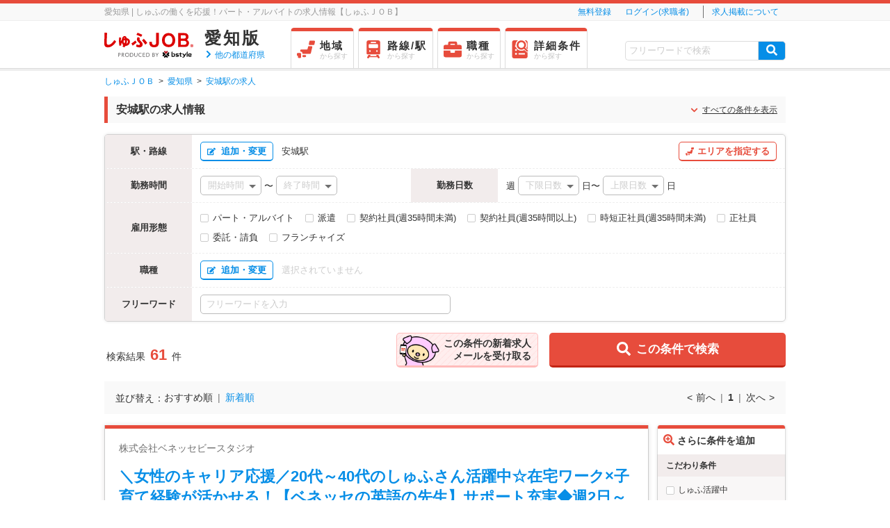

--- FILE ---
content_type: text/html; charset=UTF-8
request_url: https://part.shufu-job.jp/aichi/st-J003002anjou
body_size: 2737
content:
<!DOCTYPE html>
<html lang="ja" prefix="og: http:/ogp.me/ns#">
<head>
<title></title>
<meta charset="utf-8" />
<meta name="keywords" content="" />
<meta property="og:url" content="https://part.shufu-job.jp/aichi/st-J003002anjou" />
<meta property="og:site_name" content="しゅふＪＯＢ" />
<meta property="og:type" content="website" />
<meta name="application-name" content="しゅふＪＯＢ" />
<meta name="msapplication-TileColor" content="#ffffff" />
<meta name="msapplication-TileImage" content="https://cdn.shufu-job.jp/favicon/mstile-144x144.png?1763787708" />
<meta name="msapplication-square70x70logo" content="https://cdn.shufu-job.jp/favicon/mstile-70x70.png?1763787708" />
<meta name="msapplication-square150x150logo" content="https://cdn.shufu-job.jp/favicon/mstile-150x150.png?1763787708" />
<meta name="msapplication-wide310x150logo" content="https://cdn.shufu-job.jp/favicon/mstile-310x150.png?1763787708" />
<meta name="msapplication-square310x310logo" content="https://cdn.shufu-job.jp/favicon/mstile-310x310.png?1763787708" />
<link href="https://cdn.shufu-job.jp/favicon/favicon2.ico" type="image/x-icon" rel="icon"/>
<link href="https://cdn.shufu-job.jp/favicon/favicon2.ico" type="image/x-icon" rel="shortcut icon"/>
<link rel="apple-touch-icon" href="/apple-touch-icon.png"/>
<link rel="apple-touch-icon" sizes="57x57" href="/apple-touch-icon-57x57.png"/>
<link rel="apple-touch-icon" sizes="60x60" href="/apple-touch-icon-60x60.png"/>
<link rel="apple-touch-icon" sizes="72x72" href="/apple-touch-icon-72x72.png"/>
<link rel="apple-touch-icon" sizes="76x76" href="/apple-touch-icon-76x76.png"/>
<link rel="apple-touch-icon" sizes="114x114" href="/apple-touch-icon-114x114.png"/>
<link rel="apple-touch-icon" sizes="120x120" href="/apple-touch-icon-120x120.png"/>
<link rel="apple-touch-icon" sizes="144x144" href="/apple-touch-icon-144x144.png"/>
<link rel="apple-touch-icon" sizes="152x152" href="/apple-touch-icon-152x152.png"/>
<link rel="apple-touch-icon-precomposed" href="/apple-touch-icon-precomposed.png"/>
<link rel="apple-touch-icon-precomposed" sizes="57x57" href="/apple-touch-icon-57x57-precomposed.png"/>
<link rel="apple-touch-icon-precomposed" sizes="60x60" href="/apple-touch-icon-60x60-precomposed.png"/>
<link rel="apple-touch-icon-precomposed" sizes="72x72" href="/apple-touch-icon-72x72-precomposed.png"/>
<link rel="apple-touch-icon-precomposed" sizes="76x76" href="/apple-touch-icon-76x76-precomposed.png"/>
<link rel="apple-touch-icon-precomposed" sizes="114x114" href="/apple-touch-icon-114x114-precomposed.png"/>
<link rel="apple-touch-icon-precomposed" sizes="120x120" href="/apple-touch-icon-120x120-precomposed.png"/>
<link rel="apple-touch-icon-precomposed" sizes="144x144" href="/apple-touch-icon-144x144-precomposed.png"/>
<link rel="apple-touch-icon-precomposed" sizes="152x152" href="/apple-touch-icon-152x152-precomposed.png"/>
<link rel="stylesheet" href="https://cdn.shufu-job.jp/css/common/shufujob_font.css?1763787708" />
<link rel="stylesheet" href="https://cdn.shufu-job.jp/css/common/fontawesome/css/all.min.css?1763787708" />
<link rel="stylesheet" href="https://cdn.shufu-job.jp/css/pc/reset.css?1763787708" />
<link rel="stylesheet" href="https://cdn.shufu-job.jp/css/pc/common.css?1763787708" />
<!--[if lt IE 9]>
<script src="https://cdn.shufu-job.jp/js/pc/html5shiv.js"></script>
<![endif]-->
<script src="https://cdn.shufu-job.jp/js/pc/jquery.js?1763787708"></script>

<script src="https://cdn.shufu-job.jp/js/pc/jquery.leanModal.min.js?1763787708"></script>
<script src="https://cdn.shufu-job.jp/js/console/lib/store.modern.min.js"></script>
<script src="https://cdn.shufu-job.jp/js/console/lib/store.plugins.expire.js"></script>
<script src="//d2wy8f7a9ursnm.cloudfront.net/v4/bugsnag.min.js"></script>
<script>
    window.bugsnagClient = bugsnag({
        apiKey: 'e32087eeb0adfbbd5ed53a15d2e6a532',
        releaseStage: 'prod'
    });
</script>
<script type="text/javascript">
(function () {
    // iTP2.2対応(Cookieの値をlocalStorageに保持)
    var storedId = store.get('optimizelyEndUserId');
    if (storedId) {
        // localStorageに保存済みのIDでcookieを上書き
        var domain = document.domain;
        domain = domain.slice(domain.indexOf('.'));
        document.cookie = 'optimizelyEndUserId=' + storedId + '; path=/; domain=' + domain;
    } else {
        var id = ((document.cookie + ';').match('optimizelyEndUserId' + '=([^¥S;]*)')||[])[1];
        if (id) {
            // localStorageになければ新たに保持
            store.set('optimizelyEndUserId', decodeURIComponent(id));
        }
    }
})();
</script>
<script src="https://cdn.optimizely.com/js/9733631616.js"></script>
<!-- Google Tag Manager -->
<script type="text/javascript">
dataLayer = [{"crto_a_id":14559,"crto_c_id":null,"crto_dd_id":0,"crto_h_email":null,"crto_list_page":1,"crto_o_id":null,"crto_o_list":[],"crto_s_type":"d","crto_t_id":null,"crto_u_bool":1,"g_u_id":"52ab3b99fb553ccf7b1b32a83606c2670a529db711757934792","google_tag_params":{"job_id":null,"job_locid":"aichi","job_pagetype":"searchresults"},"mmbr_bool":0,"krt_u_id":null,"krt_r_id":null,"krt_t_id":null}];
</script>
<script>(function(w,d,s,l,i){w[l]=w[l]||[];w[l].push({'gtm.start':
new Date().getTime(),event:'gtm.js'});var f=d.getElementsByTagName(s)[0],
j=d.createElement(s),dl=l!='dataLayer'?'&l='+l:'';j.async=true;j.src=
'https://www.googletagmanager.com/gtm.js?id='+i+dl;f.parentNode.insertBefore(j,f);
})(window,document,'script','dataLayer','GTM-TP493S');</script>
<!-- End Google Tag Manager -->
<script>
(function () {
  var getPrefName = function () {
    var pref = 'aichi';
    return pref
  }

  var setAreaPref = function (prefName) {
    var datetime = new Date();
    var secure = ('https:' === document.location.protocol ? ' Secure;' : '');
    var areaPrefDomain = '.' + document.location.hostname;
    var afterOneYear = datetime.setFullYear(datetime.getFullYear() + 1);
    var prefCode = 'Area_Pref=' + prefName + ';' + ' path=/;' + ' Domain=' + areaPrefDomain + ';' + ' Expires=' + new Date(afterOneYear) + ';' + secure ;
    document.cookie = prefCode;
  }

  var prefName = getPrefName()
  if ( !prefName ) {
    return
  }
  setAreaPref(prefName);

}());
</script>
</head>
<body>
<!-- Google Tag Manager (noscript) -->
<noscript><iframe src="https://www.googletagmanager.com/ns.html?id=GTM-TP493S"
height="0" width="0" style="display:none;visibility:hidden"></iframe></noscript>
<!-- End Google Tag Manager (noscript) -->


<div class="search-job-offer__vue">
    <template>
        <search-job-offer-page 
            serial-code="52ab3b99fb553ccf7b1b32a83606c2670a529db711757934792"
            api-log-order-list-endpoint="https://part.shufu-job.jp/log/orderlist/"
            :is-log-order-list-enabled="true"
            :is-bot="false"
            :is-gtag-enabled="true"
        ></search-job-offer-page>
    </template>
</div>

<script type="text/javascript">
window.addEventListener('load', function() {
    var cdnHost = 'https://cdn.shufu-job.jp';
    var fileCacheTimestamp = '1763787708';
    var scripts = [
        '/dist/js/bundle_pc_searchJobOffer.js'
    ]
    scripts.map(function(script) {
        var scriptElement = document.createElement('script');
        scriptElement.src = cdnHost + script + '?' + fileCacheTimestamp;
        document.body.appendChild(scriptElement);
    });
});
</script>


</body>
</html>


--- FILE ---
content_type: text/html; charset=UTF-8
request_url: https://part.shufu-job.jp/api/job-seeker-action/exists
body_size: -91
content:
{
    "exists": false
}

--- FILE ---
content_type: text/html; charset=UTF-8
request_url: https://part.shufu-job.jp/api/entered-job-offer-ids?job_offer_ids[]=5253600&job_offer_ids[]=4643035&job_offer_ids[]=6009864&job_offer_ids[]=5969754&job_offer_ids[]=5855509
body_size: -79
content:
{
    "entered_job_offer_ids": []
}

--- FILE ---
content_type: text/html; charset=UTF-8
request_url: https://part.shufu-job.jp/api/entered-order-ids?order_ids[]=16671599&order_ids[]=17842436&order_ids[]=17917198&order_ids[]=17927252&order_ids[]=16877116&order_ids[]=15943774&order_ids[]=16742583&order_ids[]=17802288&order_ids[]=16857990&order_ids[]=16104706&order_ids[]=16489142&order_ids[]=17815330&order_ids[]=15556363&order_ids[]=16856721&order_ids[]=17597841&order_ids[]=17798079&order_ids[]=16726318&order_ids[]=14284562&order_ids[]=17923242&order_ids[]=16654479&order_ids[]=17750282&order_ids[]=16572362&order_ids[]=16737339&order_ids[]=16855158&order_ids[]=17138990&order_ids[]=16979747&order_ids[]=17843586&order_ids[]=17864616&order_ids[]=16982860&order_ids[]=17899667&order_ids[]=17517528&order_ids[]=15963248
body_size: -84
content:
{
    "entered_order_ids": []
}

--- FILE ---
content_type: text/html; charset=UTF-8
request_url: https://part.shufu-job.jp/aichi/search-list/getInitData/
body_size: 231
content:
{"favorites":null,"applications":null,"memberStatus":2}

--- FILE ---
content_type: text/css
request_url: https://cdn.shufu-job.jp/css/common/shufujob_font.css?1763787708
body_size: 512
content:
/* Generated by Glyphter (http://www.glyphter.com) on  Sat Oct 10 2015*/
@font-face {
    font-family: 'shufujob_font';
    src: url('../../fonts/shufujob/shufujob_font.eot');
    src: url('../../fonts/shufujob/shufujob_font.eot?#iefix') format('embedded-opentype'), url('../../fonts/shufujob/shufujob_font.woff') format('woff'), url('../../fonts/shufujob/shufujob_font.ttf') format('truetype'), url('../../fonts/shufujob/shufujob_font.svg#shufujob_font') format('svg');
    font-weight: normal;
    font-style: normal;
}

[class*='icon-']:before,
[class*='icon-']:after {
    display: inline-block;
    font-family: 'shufujob_font';
    font-style: normal;
    font-weight: normal;
    line-height: 1;
    -webkit-font-smoothing: antialiased;
    -moz-osx-font-smoothing: grayscale;
}

.icon-0:before {
    content: '\0030';
}

.icon-1:after {
    content: '\0031';
}

.icon-2:after {
    content: '\0032';
}

.icon-A:before {
    content: '\0041';
}

.icon-B:after {
    content: '\0042';
}

.icon-C:after {
    content: '\0043';
}

.icon-D:before {
    content: '\0044';
}

.icon-E:before {
    content: '\0045';
}

.icon-F:before {
    content: '\0046';
}

.icon-G:before {
    content: '\0047';
}

.icon-H:after {
    content: '\0048';
}

.icon-I:after {
    content: '\0049';
}

.icon-J:before {
    content: '\004A';
}

.icon-K:before {
    content: '\004B';
}

.icon-L:before {
    content: '\004C';
}

.icon-M:before {
    content: '\004D';
}

.icon-N:before {
    content: '\004E';
}

.icon-O:before {
    content: '\004F';
}

.icon-P:after {
    content: '\0050';
}

.icon-Q:after {
    content: '\0051';
}

.icon-R:before {
    content: '\0052';
}

.icon-S:before {
    content: '\0053';
}

.icon-T:before {
    content: '\0054';
}

.icon-U:before {
    content: '\0055';
}

.icon-V:before {
    content: '\0056';
}

.icon-W:before {
    content: '\0057';
}

.icon-X:before {
    content: '\0058';
}

.icon-Y:before {
    content: '\0059';
}

.icon-Z:before {
    content: '\005A';
}

.icon-a:before {
    content: '\0061';
}

.icon-b:before {
    content: '\0062';
}

.icon-c:before {
    content: '\0063';
}

.icon-d:before {
    content: '\0064';
}

.icon-e:before {
    content: '\0065';
}

.icon-f:before {
    content: '\0066';
}

.icon-g:before {
    content: '\0067';
}

.icon-h:before {
    content: '\0068';
}

.icon-i:after {
    content: '\0069';
    font-weight: bold;
}

.icon-j:before {
    content: '\006A';
}

.icon-k:before {
    content: '\006B';
}

.icon-l:before {
    content: '\006C';
}

.icon-m:before {
    content: '\006D';
}

.icon-n:before {
    content: '\006E';
}

.icon-o:before {
    content: '\006F';
    font-weight: bold;
}

.icon-p:before {
    content: '\0070';
}

.icon-q:before {
    content: '\0071';
}

.icon-r:before {
    content: '\0072';
}

.icon-s:before {
    content: '\0073';
}

.icon-t:before {
    content: '\0074';
}

.icon-u:before {
    content: '\0075';
}

.icon-v:before {
    content: '\0076';
}

.icon-w:before {
    content: '\0077';
}

.icon-x:before {
    content: '\0078';
}

.icon-y:before {
    content: '\0079';
}

.icon-z:before {
    content: '\007A';
}


--- FILE ---
content_type: text/css
request_url: https://cdn.shufu-job.jp/css/pc/common.css?1763787708
body_size: 18408
content:
@charset "UTF-8";
/* ********************************************************************************
Common Style Sheet
00.基本レイアウト
01.右カラム
02.Header
03.Breadcrumb
04.Footer
05.Title
06.List
07.Button
08.Modal
09.Icon Font
10.Checkbox
11.Special Contents
12.Slide Contents
13.Pager
14.求人検索結果一覧(jobContents)
15.応募画面
16.Basic Info
99.汎用クラス（Clearfix含）
***********************************************************************************
00.基本レイアウト
***********************************************************************************/
body {
    margin: 0 auto;
    font-family: 'Lucida Grande', 'Lucida Sans Unicode', "ヒラギノ角ゴ ProN W3", "Hiragino Kaku Gothic ProN", "メイリオ", Meiryo, 'ＭＳ Ｐゴシック', Helvetica, Arial, Verdana, sans-serif;
    font-size: 14px;
    color: #333;
    letter-spacing: 0;
}
br {
    letter-spacing: normal;
}
header {
    border-bottom: 3px solid #eeeeee;
}
img {
    margin: 0;
    padding: 0;
    vertical-align: bottom;
    font-size: 0;
    line-height: 0;
}
#wrapper {
    margin: 0 auto;
}
#header {
    margin: 0;
    padding: 10px;
    background-color: #6CF;
}
article#contents {
    overflow: hidden;
}
#contents {
    width: 980px;
    margin: 16px auto 0;
}
#colLeft {
    width: 784px;
    float: left;
}
#colLeft form {
    margin: 0 0 32px 0;
}
#colRight {
    width: 185px;
    float: right;
    position: relative;
}
#colRight .side_inc {
    position: absolute;
}
#colRight nav {
    position: relative;
}
/** common **/
a, a:link, a:visited {
    text-decoration: none;
    color: #333;
}
a:hover {
    opacity: 0.7;
    filter: alpha(opacity=70);
    -ms-filter: "alpha(opacity=70)";
    text-decoration: none;
    /* color: #068ee7; */
}
a.linkNoLine, a.linkNoLine:link, a.linkNoLine:visited {
    color: #068ee7;
    text-decoration: none;
}
a.linkNoLine:hover {
    color: #068ee7;
    text-decoration: underline;
}
p, li {
    line-height: 150%;
    word-wrap: break-word;
}
input, textarea {
    font-family: 'Lucida Grande', 'Lucida Sans Unicode', "ヒラギノ角ゴ ProN W3", "Hiragino Kaku Gothic ProN", "メイリオ", Meiryo, 'ＭＳ Ｐゴシック', Helvetica, Arial, Verdana, sans-serif;
    font-size: 14px;
    word-wrap: normal;
    resize: vertical;
}
select {
    font-family: 'Lucida Grande', 'Lucida Sans Unicode', "ヒラギノ角ゴ ProN W3", "Hiragino Kaku Gothic ProN", "メイリオ", Meiryo, 'ＭＳ Ｐゴシック', Helvetica, Arial, Verdana, sans-serif;
    font-size: 14px;
    word-wrap: normal;
    -webkit-appearance: none;
    -moz-appearance: none;
    appearance: none;
}
select::-ms-expand {
    display: none;
}
input[type="button"], input[type="submit"] {
    -webkit-appearance: none;
    cursor: pointer;
}
table th {
    position: relative;
}
table th span img {
    position: absolute;
    right: 20px;
}
i {
    vertical-align: middle;
}
a.textLink, a.newWindow {
    text-decoration: underline;
    color: #068ee7;
}
.newWindow:after {
    content: '\0048';
    margin-left: 4px;
    display: inline-block;
    font-family: 'shufujob_font';
    font-style: normal;
    font-weight: normal;
    line-height: 1;
    -webkit-font-smoothing: antialiased;
    -moz-osx-font-smoothing: grayscale;
}
.smNote {
    color: #999;
    font-size: 14px;
}
.hide {
    display: none;
}
::-webkit-input-placeholder {
    color: #ccc!important;
}
:-ms-input-placeholder {
    color: #ccc!important;
}
::placeholder {
    color: #ccc!important;
}
:placeholder-shown {
    color: #ccc!important;
}
:-moz-placeholder {
    color: #ccc!important;
}
.noticeEmailUnsent {
    width: 980px;
    background: #ffe9e9;
    margin: 16px auto;
    padding: 16px;
    border: solid 3px #e74c3c;
    box-sizing: border-box;
    text-align: center;
}
.noticeEmailUnsent p {
    font-size: 16px;
    font-weight: bold;
}
.noticeEmailUnsent .noticeEmailUnsent_main_message .glyphicons-exclamation-sign {
    color: #e74c3c;
    font-size: 20px;
    margin-right: 5px;
    vertical-align: sub;
}
.noticeEmailUnsent .icon-i {
    color: #068ee7;
    font-size: 18px;
    vertical-align: middle;
}
.noticeEmailUnsent .noticeEmailUnsent_link {
    color: #068ee7;
    text-decoration: underline;
    font-size: 16px;
}
.sendErrorTag {
    background: #e74c3c;
    border-radius: 5px;
    color: #fff;
    font-size: 12px;
    padding: 1px 7px;
}
.sendRecoveryEMailBtn.btnRed {
    border-radius: 5px;
    padding: 8px;
    font-size: 14px;
    font-weight: bold;
    height: 40px;
    width: 138px;
}
.sendRecoveryEMailBtn.btnRed.disabled {
    background: #ccc;
    border: solid 1px #ccc;
    border-bottom: solid 1px #ccc;
    box-shadow: 0 4px #ccc;
}
.glyphicons-exclamation-sign {
    margin-right: 5px;
    vertical-align: bottom;
    font-size: 14px;
}
.glyphicons-remove-sign {
    position: relative;
    cursor: pointer;
    right: 30px;
    font-size: 20px;
    width: 20px;
    color: #ccc;
    line-height: 27px;
    padding: 10px 0;
    display: inline-block;
    font-family: 'Glyphicons Regular';
}
/**********************************************************************************
01.右カラム
***********************************************************************************/
#colRight .side_bnr {
    width: 185px;
    position: relative;
    margin: 0 0 12px 0;
}
#colRight .side_bnr a:hover {
    opacity: 0.7;
}
#colRight h3 {
    border-top: 5px solid #e74c3c;
    border-bottom: 1px #dcdcdc solid;
    padding: 8px;
    font-size: 14px;
}
#colRight h3:before {
    font-family: 'shufujob_font';
    font-weight: 400;
    color: #e74c3c;
    margin: 0 4px 0 0;
    top: 2px;
    position: relative;
}
#colRight .recommend_search h3:before {
    content: '\004F';
}
#colRight .search_history h3:before {
    content: '\0061';
}
#colRight .saved_search h3:before {
    content: '\0050';
}
#colRight .favorite h3:before {
    content: '\0068';
}
#colRight .order_history h3:before {
    content: '\0064';
}
#colRight .related_search h3:before {
    content: '\0074';
}
#colRight .specials h3:before {
    content: '\004D';
}
#colRight .related_cat h3:before {
    content: '\006D';
}
#colRight .related_cat, #colRight .specials, #colRight .related_search, #colRight .recommend_search, #colRight .search_history, #colRight .saved_search, #colRight .favorite, #colRight .order_history {
    margin: 0 0 16px 0;
    border: 1px #dcdcdc solid;
    border-radius: 4px;
    overflow: hidden;
    border-top: 0;
}
#colRight .specials li, #colRight .related_search li, #colRight .recommend_search li, #colRight .search_history li, #colRight .saved_search li, #colRight .favorite li, #colRight .order_history li {
    clear: both;
    border-bottom: 1px solid #dcdcdc;
}
#colRight ul.cat_list {
    font-size: 12px;
    padding: 8px 8px 0 8px;
}
#colRight li a {
    display: block;
    position: relative;
    vertical-align: text-top;
    padding: 8px;
}
#colRight ul.cat_list li a:hover {
    opacity: 0.7;
}
#colRight ul.cat_list li.big {
    padding: 0 0 8px 0;
    font-weight: 900;
}
#colRight ul.cat_list li.mid {
    padding: 0 0 4px 0;
}
#colRight ul.cat_list li.mid a {
    display: inline-block;
    width: 145px;
    font-weight: 400;
    margin: 0;
    padding: 0;
    color: #068ee7;
    text-decoration: underline;
}
#colRight ul.cat_list li.mid:before {
    content: '└';
    font-weight: 400;
    margin: 0 8px 0 0;
    padding: 0 0 0 0;
    vertical-align: baseline;
    font-size: 10px;
    color: #999;
}
#colRight li i {
    display: block;
    position: absolute;
    top: 0;
    right: 8px;
}
#colRight li i:after {
    font-style: normal;
    text-decoration: none;
    font-family: 'shufujob_font';
    content: '\0069';
    color: #068ee7;
    font-weight: normal;
    position: relative;
    right: -5px;
    top: 2px;
}
#colRight .specials li a:hover, #colRight .related_search li a:hover, #colRight .recommend_search li a:hover, #colRight .search_history li a:hover, #colRight .saved_search li a:hover, #colRight .favorite li a:hover, #colRight .order_history li a:hover {
    text-decoration: none;
    color: #068ee7;
    background: #fafafa;
}
#colRight li a:after {
    visibility: hidden;
    display: block;
    content: " ";
    clear: both;
    height: 0;
    zoom: 1;
}
#colRight li span {
    display: block;
    float: left;
    font-size: 13px;
}
#colRight li span.no_image_wrap, #colRight li span.image_wrap {
    position: relative;
    width: 42px;
    height: 42px;
    overflow: hidden;
    border: 1px solid #dcdcdc;
    margin: 0 6px 0 0;
}
#colRight li span.title {
    width: 100px;
    margin: 1px 0 0 0;
}
#colRight li .side_title, #colRight li .side_time_title, #colRight li .side_recom_title {
    width: 150px;
}
#colRight li img {
    position: absolute;
    top: 0;
    left: 0;
}
#colRight li.more a {
    display: block;
    color: #068ee7;
    text-align: right;
    font-size: 12px;
}
#colRight li.more a:before {
    font-family: 'shufujob_font';
    content: '\0069';
    color: #068ee7;
    font-size: 8px;
    padding: 0 4px 0 0;
}
#colRight li:last-child {
    border-bottom: 0px;
}
#colRight li em {
    color: #999;
    display: inline-block;
    font-style: normal;
    font-weight: 400;
    font-size: 9px;
    line-height: 1.2;
}
/**********************************************************************************
02.Header
***********************************************************************************/
#hNavi {
    background-color: #f9f9f9;
    margin: 0 auto;
    font-size: 12px;
    color: #777777;
    border-top: 5px solid #e74c3c;
    border-bottom: 1px solid #eeeeee;
}
#hNavi .hNavi_contents {
    width: 980px;
    height: 24px;
    margin: 0 auto;
    overflow: hidden;
}
#hNavi .hNavi_right {
    float: right;
}
#hNavi .desc {
    float: left;
    position: relative;
    padding: 3px 0 0;
    margin: 0;
    font-size: 100%;
    color: #999;
}
#hNavi .welcome {
    font-weight: bold;
    padding-top: 3px;
    margin-right: 20px;
    float: right;
}
#hNavi nav {
    float: right;
}
#hNavi ul li {
    float: left;
    padding: 0px 8px;
    margin: 3px 0 2px;
}
#hNavi ul li:nth-child(2) {
    padding-right: 18px;
}
#hNavi ul li:last-child {
    border-right-width: 0;
    padding: 0 0 0 18px;
    border-left: 1px solid #707070;
}
#hNavi ul li:hover {
    opacity: 0.7;
    filter: alpha(opacity=70);
    -ms-filter: "alpha(opacity=70)";
}
#hNavi ul li a {
    color: #068ee7;
    text-decoration: none;
}
/** gNavi **/
#gNavi {
    border-bottom: 1px solid #dcdcdc;
}
#gNavi .gNavi_contents {
    width: 980px;
    height: 58px;
    margin: 10px auto 0;
    overflow: hidden;
}
#gNavi .gNavi_contents .logo {
    float: left;
    margin: 5px 16px 0 0;
}
#gNavi .gNavi_contents .logo img {
    width: 128px;
    height: 40px;
}
#gNavi .gNavi_contents .selectArea {
    float: left;
    margin: 5px 40px 0 0;
    text-align: left;
}
#gNavi .gNavi_contents .selectArea .areaName {
    text-align: center;
    color: #333333;
    font-size: 24px;
    letter-spacing: 3px;
    font-weight: bold;
    margin-bottom: 8px;
}
#gNavi .gNavi_contents .selectArea .areaChange {
    font-size: 10px;
    text-decoration: none;
}
#gNavi .gNavi_contents .selectArea .icon-B:before {
    position: static;
    font-size: 9px;
    text-align: left;
}
#gNavi .gNavi_contents .selectArea a {
    padding: 0;
    text-decoration: none;
    color: #068ee7;
    font-size: 12px;
    font-weight: bold;
    position: relative;
    top: -3px;
}
#gNavi .gNavi_contents .selectArea a:before {
    font-family: 'shufujob_font';
    content: '\0069';
    font-size: 9px;
    margin: 0 2px 0 0;
    color: #068ee7;
    font-style: normal;
}
#gNavi .gNavi_contents .selectArea a:hover {
    opacity: 0.7;
    filter: alpha(opacity=70);
    -ms-filter: "alpha(opacity=70)";
}
#gNavi .gNavi_contents nav {
    float: left;
}
#gNavi .gNavi_contents nav ul {
    overflow: hidden;
}
#gNavi .gNavi_contents nav ul li {
    margin-top: 4px;
    margin-bottom: 3px;
    margin-right: 6px;
    float: left;
    text-align: center;
    border-radius: 5px 5px 0px 0px;
    overflow: hidden;
    border: 1px solid #dcdcdc;
    border-top: 0;
}
#gNavi .gNavi_contents nav ul li:last-child {}
#gNavi .gNavi_contents nav ul .active {
    font-weight: bold;
    padding-bottom: 0px;
    overflow: hidden;
}
#gNavi .gNavi_contents nav ul li a {
    border-top: 5px solid #e74c3c;
    display: block;
    padding: 8px 13px 16px 8px;
    color: #333;
    text-decoration: none;
    font-size: 15px;
    font-weight: bold;
    letter-spacing: 2px;
    text-align: left;
    overflow: hidden;
}
#gNavi .gNavi_contents nav ul li.active a {
    background: #eee;
    background-color: #eee;
}
#gNavi .gNavi_contents nav ul li a:hover {
    border-color: #f00;
    opacity: 0.7;
    filter: alpha(opacity=70);
    -ms-filter: "alpha(opacity=70)";
}
#gNavi .gNavi_contents nav ul li a:before {
    font-family: 'shufujob_font';
    font-size: 26px;
    color: #e74c3c;
    line-height: 1.3;
    float: left;
    margin-right: 4px;
    font-weight: 400;
}
#gNavi .gNavi_contents nav ul li.area a:before {
    content: '\006b';
}
#gNavi .gNavi_contents nav ul li.line a:before {
    content: '\006c';
}
#gNavi .gNavi_contents nav ul li.job a:before {
    content: '\006d';
}
#gNavi .gNavi_contents nav ul li.spec a:before {
    content: '\0064';
}
#gNavi .gNavi_contents nav ul li a:after {
    content: 'から探す';
    font-size: 10px;
    line-height: 1;
    display: block;
    letter-spacing: normal;
    opacity: 0.3;
    white-space: nowrap;
}
#gNavi .gNavi_contents .searchWrapper {
    overflow: hidden;
    float: right;
    margin: -3px 0 0 0;
}
#gNavi .gNavi_contents .dateModified {
    text-align: right;
    overflow: hidden;
}
#gNavi .gNavi_contents .dateModified li {
    display: inline-block;
    margin-left: 8px;
    font-weight: 400;
    color: #bbb;
    margin: 0 0 0 0;
}
#gNavi .gNavi_contents .dateModified li.count {
    font-size: 100%;
    color: #e74c3c;
    font-weight: 900;
    margin: 0 0 0 6px;
}
#gNavi .gNavi_contents .dateModified li.count span {
    color: #333;
    font-size: 60%;
    margin: 0 0 0 4px;
}
#gNavi .gNavi_contents .searchBox {
    margin-bottom: 1px;
    text-align: right;
}
#gNavi .gNavi_contents .searchBox .inputKey_Btn, #BasicInfo .nearestStation .inputKey_Btn {
    padding: 5px 4px 3px 4px;
    background-color: #068ee7;
    vertical-align: middle;
    font-size: 18px;
    box-sizing: border-box;
    border-style: solid;
    border-width: 1px;
    border-color: #dcdcdc;
    border-radius: 0 5px 5px 0;
    width: 40px;
    height: 28px;
    position: relative;
    overflow: hidden;
}
#gNavi .gNavi_contents .searchBox .inputKey_Btn:after, #BasicInfo .nearestStation .inputKey_Btn:after {
    font-family: 'shufujob_font';
    content: '\0074';
    position: absolute;
    top: 5px;
    left: 12px;
    font-size: 80%;
    color: #fff;
}
#gNavi .gNavi_contents .searchBox .inputKey_Btn:hover, #BasicInfo .nearestStation .inputKey_Btn:hover {
    opacity: 0.7;
    cursor: pointer;
}
.inputKey {
    width: 195px;
    height: 33px;
    padding: 5px;
    box-sizing: border-box;
    border-radius: 3px 0 0 3px;
    font-size: 14px;
    border-top: solid 2px #cccccc;
    border-left: solid 2px #cccccc;
    border-bottom: solid 2px #cccccc;
    border-right: 0px;
    -webkit-appearance: textfield !important;
}
.btnSubmit {
    box-sizing: border-box;
    background-color: #e74c3c;
    padding: 6px 14px 7px;
    height: 33px;
    color: #fff;
    border: none;
    border-style: solid;
    border-color: #999999;
    border-width: 0 1px 1px 0;
    cursor: pointer;
}
#gNavi .inputKey {
    width: 191px;
    height: 28px;
    padding-left: 5px;
    -webkit-appearance: textfield !important;
    border: 1px solid #dcdcdc;
    border-right-width: 0px;
    border-radius: 5px 0 0 5px;
    font-size: 13px;
    color: #333333;
}
#gNavi .inputKey::-webkit-input-placeholder {
    color: #aaaaaa;
}
#gNavi .inputKey:-ms-input-placeholder {
    color: #aaaaaa;
}
#gNavi .inputKey::-moz-placeholder {
    color: #aaaaaa;
}
#gNavi .btnSubmit:hover {
    cursor: pointer;
}
/*Mypage Header*/
.myMenuHeader {
    display: block;
    margin: auto;
    text-align: center;
}
.myMenuHeader li {
    background-color: #eee;
    border-radius: 5px 5px 0 0;
    display: inline-block;
    height: 35px;
}
.myMenuHeader li a {
    font-weight: bold;
    font-size: 14px;
    height: 15px;
    display: inline-table;
    padding: 8px 20px 8px 39px;
}
.myMenuHeader li.i00:before, .myMenuHeader li.i01:before, .myMenuHeader li.i02:before, .myMenuHeader li.i03:before, .myMenuHeader li.i04:before, .myMenuHeader li.i05:before {
    position: absolute;
    line-height: 1;
    display: block;
    font-style: normal;
    font-weight: normal;
    pointer-events: none;
    font-size: 20px;
    font-family: 'shufujob_font';
    color: #e74c3c;
    margin-top: 8px;
    margin-left: 8px;
}
.myMenuHeader li.i00:before {
    content: '\0078';
}
.myMenuHeader li.i01:before {
    content: '\0079';
}
.myMenuHeader li.i02:before {
    content: '\0051';
}
.myMenuHeader li.i03:before {
    content: '\0030';
}
.myMenuHeader li.i04:before {
    content: '\0068';
}
.myMenuHeader li.i05:before {
    content: '\0031';
}
.myMenuHeader div#triangle, .myMenuHeader li p.underHeader {
    display: none;
}
.myMenuHeader li.i00:hover div#triangle, .myMenuHeader li.i01:hover div#triangle, .myMenuHeader li.i02:hover div#triangle, .myMenuHeader li.i03:hover div#triangle, .myMenuHeader li.i04:hover div#triangle, .myMenuHeader li.i05:hover div#triangle {
    transition: .3s;
    border-style: solid;
    width: 0px;
    height: 0px;
    line-height: 0px;
    border-width: 0px 100px 100px 100px;
    _border-color: #000 #000 #007bff #000;
    _filter: progid:DXImageTransform.Microsoft.Chroma(color='#000000');
    border-color: transparent transparent rgb(0, 0, 0);
    border-width: 0px 6.5px 13px;
    display: block;
    margin: -4px auto 0 auto;
    padding: -5px!important;
    display: block;
}
.myMenuHeader li.i00:hover p.underHeader, .myMenuHeader li.i01:hover p.underHeader, .myMenuHeader li.i02:hover p.underHeader, .myMenuHeader li.i03:hover p.underHeader, .myMenuHeader li.i04:hover p.underHeader, .myMenuHeader li.i05:hover p.underHeader {
    position: absolute;
    color: #fff;
    font-weight: bold;
    font-size: 12px;
    background: #000;
    background-color: #000;
    width: 120px;
    border-radius: 5px;
    padding: 10px;
    text-align: left;
    margin-left: -5px;
    display: block;
    z-index: 9999;
}
.myMainContent {
    border: 1px solid #ccc;
    padding: 10px;
    border-radius: 5px;
    margin-bottom: 40px;
    box-shadow: 0px 0px 5px #eaeaea;
    overflow: hidden;
}
.mySubTitle {
    padding: 16px 0;
    display: block;
    position: relative;
}
.mySubTitle p {
    font-weight: bold;
    border-left: #e74c3c 5px solid;
    padding-left: 10px;
}
.titleMain {
    margin: 0 0 8px;
    position: relative;
}
.titleMain h1 {
    font-size: 20px;
    font-weight: bold;
    color: #282828;
}
.titleMain h2 {
    background: #f9f9f9;
    padding: 3px 3px 3px 8px;
    border-left: solid 5px #e74c3c;
}
.titleMain__searchContent {
    display: inline-block;
    text-overflow: ellipsis;
    max-width: 710px;
    overflow: hidden;
    vertical-align: middle;
    white-space: nowrap;
}
.titleMain__searchInfo, .titleMain__counter {
    display: inline-block;
    vertical-align: middle;
}
.titleMain__counter {
    float: right;
}
.titleMain__counter__match {
    font-size: 12px;
    vertical-align: middle;
}
.titleMain__counter__match__num {
    font-size: 22px;
    color: #e74c3c;
    margin: 0 4px;
}
.titleMain p {
    margin-top: 8px;
    font-size: 12px;
    line-height: 150%;
    color: #959595;
}
.titleMain p a {
    text-decoration: underline;
}
.noticeText {
    font-size: 14px;
    position: relative;
}
.noticeText a {
    text-decoration: underline;
    color: #068ee7;
}
.ctr_umypages.act_index .myMenuHeader li.i00, .ctr_uupdateforms.act_index .myMenuHeader li.i01, .ctr_uemailsetting.act_index .myMenuHeader li.i02, .ctr_uuseraccounts.act_index .myMenuHeader li.i02, .ctr_ufavoriteconditions.act_index .myMenuHeader li.i02, .ctr_uuseraccounts.act_emailsetting .myMenuHeader li.i02, .ctr_umyresumes.act_index .myMenuHeader li.i03, .ctr_ufavorites.act_index .myMenuHeader li.i04, .ctr_ucelebrations.act_completion .myMenuHeader li.i05, .ctr_uapplicationhistories.act_index .myMenuHeader li.i05, .ctr_ucelebrations.act_bankselection .myMenuHeader li.i05, .ctr_ucelebrations.act_branchselection .myMenuHeader li.i05 {
    background-color: #fff;
    border: solid 1px #ccc;
    border-bottom: none;
    border-top: #e74c3c 5px solid;
    box-sizing: content-box;
    position: relative;
    height: 32px;
}
.ctr_umypages.act_index .myMenuHeader li.i00:before, .ctr_uupdateforms.act_index .myMenuHeader li.i01:before, .ctr_uemailsetting.act_index .myMenuHeader li.i02:before, .ctr_uuseraccounts.act_index .myMenuHeader li.i02:before, .ctr_ufavoriteconditions.act_index .myMenuHeader li.i02:before, .ctr_uuseraccounts.act_emailsetting .myMenuHeader li.i02:before, .ctr_umyresumes.act_index .myMenuHeader li.i03:before, .ctr_ufavorites.act_index .myMenuHeader li.i04:before, .ctr_ucelebrations.act_completion .myMenuHeader li.i05:before, .ctr_uapplicationhistories.act_index .myMenuHeader li.i05:before, .ctr_ucelebrations.act_bankselection .myMenuHeader li.i05:before, .ctr_ucelebrations.act_branchselection .myMenuHeader li.i05:before {
    position: absolute;
    top: -2px;
}
.ctr_umypages.act_index .myMenuHeader li.i00 a, .ctr_uupdateforms.act_index .myMenuHeader li.i01 a, .ctr_uemailsetting.act_index .myMenuHeader li.i02 a, .ctr_uuseraccounts.act_index .myMenuHeader li.i02 a, .ctr_ufavoriteconditions.act_index .myMenuHeader li.i02 a, .ctr_uuseraccounts.act_emailsetting .myMenuHeader li.i02 a, .ctr_umyresumes.act_index .myMenuHeader li.i03 a, .ctr_ufavorites.act_index .myMenuHeader li.i04 a, .ctr_ucelebrations.act_completion .myMenuHeader li.i05 a, .ctr_uapplicationhistories.act_index .myMenuHeader li.i05 a, .ctr_ucelebrations.act_bankselection .myMenuHeader li.i05 a, .ctr_ucelebrations.act_branchselection .myMenuHeader li.i05 a {
    padding: 3px 18px 8px 30px;
    position: relative;
    top: 2px;
}
/**********************************************************************************
03.Breadcrumb
***********************************************************************************/
.breadcrumb {
    width: 980px;
    margin: 8px auto 0;
}
.breadcrumb ul {
    overflow: hidden;
    word-wrap: break-word;
}
.breadcrumb li {
    float: left;
    font-size: 12px;
}
.breadcrumb li:after {
    content: ">";
    margin: 0 5px;
    color: #777777;
}
.breadcrumb li span strong {
    font-weight: normal;
}
.breadcrumb li.active:after {
    content: "";
}
.breadcrumb a:link, .breadcrumb a:visited {
    color: #068ee7;
}
.breadcrumb a:hover {
    color: #068ee7;
    text-decoration: underline;
}
.breadcrumb p {
    position: relative;
}
.breadcrumb p img {
    position: absolute;
    top: -18px;
    right: 330px;
}
/**********************************************************************************
04.Footer
***********************************************************************************/
.seoContents {
    clear: both;
}
.seoContentsInner {
    margin: 0 0 40px;
}
.seoContentsInner:last-child {
    margin-bottom: 0;
}
.seoContentsInner h4 {
    font-size: 12px;
    margin: 0 0 8px;
    color: #292929;
}
.seoContentsInner .subTitle {
    font-size: 14px;
    font-weight: bold;
    color: #444444;
}
.seoContentsInner .desc {
    font-size: 12px;
    color: #777777;
    margin: 15px 0 25px;
    line-height: 18px;
}
.seoContentsInner .desc:last-child {
    margin-bottom: 0px;
}
.seoContentsInner.publicity .desc {
    font-size: 11px;
    color: #777777;
}
.seoContentsInner.publicity .desc .subTitle {
    font-size: 11px;
    font-weight: bold;
}
.seoContentsInner.publicity .desc {
    margin-bottom: 0px;
}
.seoContentsInner.footerPref {
    width: 980px;
    padding-top: 50px;
    margin: auto;
    font-size: 10px;
}
.seoContentsInner.footerPref .titleMain {
    margin-bottom: 10px;
}
.seoContentsInner.footerPref .subTitle {
    font-size: 10px;
    font-weight: bold;
    color: #000000;
    margin-bottom: 15px;
}
.seoContentsInner.footerPref .lead {
    color: #777777;
    font-size: 10px;
}
.seoContentsInner.footerPref .areaName {
    font-weight: bold;
    color: #444444;
    display: block;
    margin: 10px 40px 0 0;
}
.seoContentsInner.footerPref .areaName:last-child {
    margin-bottom: 0;
}
.captiontxt {
    font-size: 10px;
    margin-bottom: 8px;
}
.seoContentsInner a:hover {
    text-decoration: underline;
}
#footer {
    clear: both;
    background-color: #eee;
    margin: 32px 0 0;
    font-size: 12px;
}
#footer ul {
    width: 980px;
    padding: 50px 0;
    margin: 0 auto;
}
#footer li {
    margin: 0 0 16px;
}
#footer .copyright {
    text-align: center;
    padding: 35px 0;
    background-color: #b3b3b3;
    color: #fff;
}
#pagetop {
    position: fixed;
    right: 0;
    bottom: 0;
    z-index: 10;
}
/*動的フッター*/
.dynamicList li {
    text-indent: -1.5em;
    padding-left: 1.5em;
}
.seoContentsInner .areaSelect {
    padding: 0;
}
.seoContentsInner .areaSelect ul {
    overflow: hidden;
}
.seoContentsInner .areaSelect li {
    float: left;
    width: 22%;
    margin: 0 16px 16px 0;
}
.seoContentsInner li:before {
    margin-right: 5px;
    font-family: 'shufujob_font';
    content: '\0069';
    font-size: 10px;
    vertical-align: baseline;
    color: #e74c3c;
}
.seoContentsInner .areaSelect span {
    font-size: 10px;
}
#colLeft .latestInfo_02 {
    margin: 0 0 24px 0;
}
#colLeft .specialList .topicImg {
    width: 64px;
    height: 64px;
}
/* footer_sideFloat */
#floatside {
    display: block;
    position: fixed;
    right: 0;
    bottom: 0;
    height: 161px;
    width: 191px;
    background: #fff;
    padding: 10px;
    border-radius: 25px 0 0 0;
    box-shadow: 0 10px 10px rgba(0, 0, 0, 0.25);
    z-index: 19;
    background-color: #fff
}
#floatside .floatBtn:before {
    content: url('https://cdn.shufu-job.jp/img/pc/icon_plus_white.png');
    position: absolute;
    left: 55px;
    top: 11px;
    transition-duration: 1s;
    transition-property: -webkit-transform;
    transition-property: transform;
    transition-property: transform, -webkit-transform;
    -webkit-transform: rotate(45deg);
            transform: rotate(45deg);
}
#floatside .floatBtn.open:before {
    content: url('https://cdn.shufu-job.jp/img/pc/icon_plus_white.png');
    position: absolute;
    left: 55px;
    top: 11px;
    transition-duration: 1s;
    transition-property: -webkit-transform;
    transition-property: transform;
    transition-property: transform, -webkit-transform;
    -webkit-transform: rotate(0deg);
            transform: rotate(0deg);
}
#floatside .floatBtn .btnText {
    display: block;
    left: 10px;
    position: relative;
}
#floatside .floatBtn {
    width: 211px;
    background: #e74c3c;
    display: block;
    border: none;
    margin: -10px -10px 0 -10px;
    height: 43px;
    border-radius: 25px 0 0 0;
    font-size: 20px;
    color: #fff;
}
#floatside p {
    font-size: 12px;
    text-align: center;
    display: block;
    font-weight: bold;
    margin: 19px 0;
    letter-spacing: -0.1em;
}
#floatside .registerSection {
    display: block;
}
#floatside .applySection {
    display: block;
    margin-top: 10px;
}
#floatside .registerSection a {
    display: block;
}
#floatside .btnRed:before {
    display: none;
}

/**********************************************************************************
05.Title
***********************************************************************************/
.titleRed {
    padding: 10px;
    background-color: #e74c3c;
    line-height: 150%;
    color: #fff;
    margin-bottom: 16px;
}
.titleMod {
    background: #f9f9f9;
    padding: 3px 3px 3px 8px;
    border-left: solid 5px #e74c3c;
    margin-bottom: 16px;
}
.titleMod .num {
    font-size: 60%;
}
.titleMod label:hover {
    color: #e74c3c;
    text-decoration: underline;
    cursor: pointer;
}
h2 i, h3 i {
    vertical-align: baseline;
}
.titleRed.icoCircle {
    padding: 8px;
}
.areaSearch .titleRed:hover {
    cursor: pointer;
}
.desc {
    margin: 16px 0 26px;
    font-size: 14px;
}
/*.titleDetail {
    padding: 0 150px 8px 0;
    border-bottom: 2px solid #ccc;
    font-weight: bold;
    line-height: 150%;
    word-break: break-all;
}*/
.koyo {
    color: #282828;
    font-weight: bold;
    position: absolute;
    right: 0;
    top: 0;
}
.titleOnepoint {
    padding: 4px 10px;
    margin: 0 0 8px;
    border-left: 5px solid #e5e7e4;
    word-break: break-all;
}
.detailInfobox {
    padding: 8px 0;
}
.detailInfobox p:last-child {
    padding: 16px;
    margin: 0;
}
.detailInfobox:first-child {
    border: none;
    padding: 0 0 8px;
    margin: 0 0 8px;
}
.titleDateOfRevision {
    margin-bottom: 16px;
}

/**********************************************************************************
06.List
***********************************************************************************/
/** column **/
ul.col2 li {
    position: relative;
    display: inline-block;
    vertical-align: top;
    width: 49%;
    margin: 0 0 8px;
}
ul.col4 li {
    position: relative;
    display: inline-block;
    vertical-align: top;
    width: 30%;
    margin: 0 0 8px;
    font-size: 14px;
}
ul.col5 li {
    position: relative;
    display: inline-block;
    vertical-align: top;
    width: 19%;
    margin: 0 0 8px;
}
.listArrowBlack li {}
.listArrowBlack li:before {
    font-family: 'shufujob_font';
    content: '\0069';
    font-size: 10px;
    margin: 0 2px 0 4px;
    color: #333;
    font-style: normal;
}
.listArrowBlack li.acordion:before {
    content: "";
    display: none;
}
.listArrowBlack .jobCategory {
    background: none;
    padding: 0!important;
}
.listInline li, .statusIcon li {
    display: inline-block;
}
.listInline.partition li {
    width: 126px;
    font-size: 16px;
}
.listInline.partition li:last-child:after {
    content: "";
}
.listInline.slush li:after {
    content: "／";
    margin: 0 0 0 8px;
}
.listInline.slush li:last-child:after {
    content: "";
}
/**********************************************************************************
07.Button
***********************************************************************************/
/** chrome対策 **/
button {
    outline: none;
}
button:hover {
    opacity: 0.7;
    filter: alpha(opacity=70);
    -ms-filter: "alpha(opacity=70)";
    text-decoration: none;
}
/** area **/
.buttonArea {
    text-align: center;
    margin: 40px 0;
}
.buttonArea a {
    margin: auto 5px 0;
}
.formButton .btnGray {
    margin: 0;
}
/** Red **/
.btnRedArrow, .btnGrayArrow, .btnGray, .btnOrangeArrow, .btnOrange, .btnGreenArrow {
    display: inline-block;
    margin: 20px auto 0;
    padding: 14px 0 12px;
    position: relative;
    width: 227px;
    background-color: #e74c3c;
    border-bottom: solid 3px #a91214;
    color: #fff!important;
    text-decoration: none!important;
    text-align: center;
}
.btnRedArrow:after, .btnGrayArrow:after, .btnOrangeArrow:after, .btnGreenArrow:after {
    position: absolute;
    right: 11px;
}
li.btnLink {
    padding: 0px !important;
}
li.btnLink a {
    padding: 14px 0 12px;
}
.btnRedArrow {
    background-color: #e74c3c;
    position: relative;
    width: 288px;
    margin: 16px auto 0;
    border-bottom: solid 3px #a91214;
    text-align: center;
}
.btnRedArrow02 {
    position: relative;
    width: 300px;
    display: inline-block;
    background: #e74c3c;
    border: 1px solid #e74c3c;
    box-shadow: 0 4px #a91214;
    border-radius: 4px;
    color: #fff !important;
    text-align: center;
    font-size: 20px;
    font-weight: 900;
    line-height: 1.4;
    padding: 8px;
    overflow: hidden;
}
.btnBlueArrow {
    position: relative;
    width: 300px;
    display: inline-block;
    background: #068ee7;
    border: 1px solid #068ee7;
    box-shadow: 0 4px #016bb0;
    border-radius: 4px;
    color: #fff !important;
    text-align: center;
    font-size: 20px;
    line-height: 1.4;
    padding: 8px;
    overflow: hidden;
}
.btnGrayArrow .icon-B:before, .btnOrangeArrow .icon-B:before {
    font-size: 10px;
    vertical-align: baseline;
    position: absolute;
    right: 10px;
    top: 18px;
}
.idPassBtn {
    width: 300px;
}
.btnRedArrow.up:after {
    content: "";
}
.btnRedArrow.down:after {
    content: "";
}
.btnBackArrow .icon-D:before {
    font-family: 'shufujob_font';
    content: "D";
    font-size: 10px;
    position: absolute;
    left: 16px;
    top: 35%;
}
/** Green **/
.btnGreenArrow {
    background-color: #3bb24f;
    position: relative;
    width: 288px;
    margin: 20px auto 0;
    border-bottom: solid 3px #107e22;
    text-align: center;
}
.btnGreenArrow:hover {
    opacity: 0.7;
    filter: alpha(opacity=70);
    -ms-filter: "alpha(opacity=70)";
}
/** Gray **/
.btnGrayArrow, .btnGray {
    background-color: #b3b3b3;
    position: relative;
    width: 183px;
    margin: 20px auto 0;
    border-bottom: solid 3px #999999;
    text-align: center;
}
/** orange **/
.btnOrangeArrow, .btnOrange {
    background-color: #ff5c2c;
    position: relative;
    width: 183px;
    margin: 20px auto 0;
    border-bottom: solid 3px #c14a28;
    text-align: center;
    color: #fff;
}
.btnOrangeArrow:hover, .btnOrange:hover, .btnGrayArrow:not(.btnDisable):hover, .btnGray:not(.btnDisable):hover, .btnGreenArrow:hover, .btnRedArrow:hover {
    opacity: 0.7;
    filter: alpha(opacity=70);
    /* ie lt 8 */
    -ms-filter: "alpha(opacity=70)";
    /* ie 8 */
    -moz-opacity: 0.7;
    /* FF lt 1.5, Netscape */
    -khtml-opacity: 0.7;
    /* Safari 1.x */
    ;
}
/* Button arrow */
.btnWhite.btnWhiteArrow:before, .btnBlue:before, .btnRed:before {
    position: absolute;
    right: 2.5%;
    top: 28%;
    content: '\0069';
    display: block;
    font-family: 'shufujob_font';
    font-style: normal;
    font-weight: normal;
    line-height: 1;
    font-size: 20px;
}
/** white **/
.btnWhite {
    background: #fff;
    border: 1px solid #ccc;
    box-shadow: 0 4px #ccc;
    line-height: 1;
    overflow: hidden;
    position: relative;
    vertical-align: middle;
    padding: 13px 0;
    font-size: 22px;
    text-align: center;
    border-radius: 5px;
    line-height: 1;
}
.btnWhite.btnWhiteArrow:before {
    position: absolute;
    right: 2.5%;
    top: 28%;
    content: '\0069';
    display: block;
    font-family: 'shufujob_font';
    font-style: normal;
    font-weight: normal;
    line-height: 1;
    font-size: 20px;
}
/** blue **/
.btnBlue {
    background: #068ee7;
    border: 1px solid #068ee7;
    border-bottom: 1px solid #006BAF;
    box-shadow: 0 4px #006BAF;
    color: #fff!important;
    text-align: center;
    box-sizing: border-box;
    position: relative;
    vertical-align: middle;
    padding: 13px 0;
    font-size: 22px;
    text-align: center;
    border-radius: 5px;
    line-height: 1;
    height: 50px;
}
.btnBlue:before {
    position: absolute;
    right: 2.5%;
    top: 28%;
    content: '\0069';
    display: block;
    font-family: 'shufujob_font';
    font-style: normal;
    font-weight: normal;
    line-height: 1;
    font-size: 20px;
}
/** Red **/
.btnRed {
    background: #e74c3c;
    border: 1px solid #e74c3c;
    border-bottom: 1px solid #c22414;
    box-shadow: 0 4px #c22414;
    color: #fff!important;
    text-align: center;
    box-sizing: border-box;
    position: relative;
    vertical-align: middle;
    padding: 13px 0;
    font-size: 22px;
    text-align: center;
    border-radius: 5px;
    line-height: 1;
    height: 50px;
}
/** Orange **/
.btnOrange {
    background: #F3AF82;
    border: 1px solid #EE8F50;
    border-bottom: 1px solid #EE8F50;
    box-shadow: 0 4px #EE8F50;
    color: #fff!important;
    text-align: center;
    box-sizing: border-box;
    position: relative;
    vertical-align: middle;
    padding: 13px 0;
    font-size: 22px;
    text-align: center;
    border-radius: 5px;
    line-height: 1;
    height: 50px;
}
/** close **/
.btnClose {
    font-weight: bold;
    color: #db1619!important;
    text-decoration: none!important;
    position: relative;
    vertical-align: middle;
    padding: 15px 0;
    font-size: 22px;
    text-align: center;
    border-radius: 3px;
    line-height: 1;
}
/** size **/
.btnSizeAuto {
    width: auto;
    padding: 14px 35px 12px 20px;
}
.btnFav {
    padding-left: 4px;
    position: relative;
}
.btnFav .addFavIcon {
    position: absolute;
    top: -60px;
    left: -10px;
    padding: 10px 10px 10px 34px;
    width: 210px;
    border-radius: 5px;
    background-color: #ff9933;
    color: #ffffff;
    font-size: 14px;
    -webkit-animation: fadeOut 4s ease-in-out 0s 1 normal forwards;
            animation: fadeOut 4s ease-in-out 0s 1 normal forwards;
}
.btnFav .addFavIcon:before {
    content: '\0068';
    font-family: 'shufujob_font';
    position: absolute;
    top: 3px;
    left: 8px;
    font-size: 20px;
}
.btnFav .addFavIcon:after {
    content: '';
    position: absolute;
    top: 48px;
    left: 115px;
    width: 0;
    height: 0;
    border-style: solid;
    border-width: 8.7px 5px 0 5px;
    border-color: #ff9933 transparent transparent transparent;
}
@-webkit-keyframes fadeOut {
    0% {
        display: block;
    }
    99% {
        opacity: 1;
        display: block;
    }
    100% {
        opacity: 0;
        display: none;
    }
}
@keyframes fadeOut {
    0% {
        display: block;
    }
    99% {
        opacity: 1;
        display: block;
    }
    100% {
        opacity: 0;
        display: none;
    }
}
.btnApplicationSize {
    width: 206px;
    padding: 14px 35px 12px 20px;
}
/** icon + btn **/
.icoAfter i:last-child {
    position: absolute;
    right: 11px;
}
.icoBefore i:first-child {
    position: absolute;
    left: 11px;
}
/*Table*/
.detailTable, .entireTable {
    width: 100%;
    margin: 16px 0 0;
    color: #282828;
    line-height: 150%;
    border-collapse: separate;
    border-spacing: 0;
    border-top: 1px solid #ccc;
}
.detailTable.detailTable__no-top-border {
    border-top: none;
}
.acordion .detailTable, .acordion .entireTable {
    margin: 0 0 16px;
}
.acordion .detailTable, .acordion .entireTable {
    border-top: none;
}
.detailTable th, .entireTable th {
    width: 25%;
    padding: 10px 20px;
    vertical-align: middle;
    font-weight: 900;
    text-align: left;
    border-bottom: 1px dotted #aaa;
}
.detailTable td, .entireTable td {
    width: 75%;
    word-break: break-all;
    padding: 10px 8px;
    vertical-align: middle;
    line-height: 150%;
    border-bottom: 1px dotted #aaa;
}
.noBorderTable {
    width: 100%;
    color: #282828;
    line-height: 150%;
    overflow: hidden;
}
.noBorderTable th {
    width: 25%;
    padding: 10px;
    font-weight: normal;
    text-align: left;
}
.noBorderTable td {
    width: 75%;
    padding: 10px;
}
/*.noBorderTable .short{
		float: left;
		width: 420px;
		display: block;
		overflow: hidden;
		line-height: 150%;
		font-size: 14px;
		text-overflow: ellipsis;
		display: -webkit-box;
		-webkit-box-orient: vertical;
		-webkit-line-clamp: 1;
	}*/
/* カンタン検索 */
.areaGlobalNavi_lightsearch_link {
    display: inline-block;
    line-height: 1.5em;
    height: 50px;
    box-sizing: border-box;
    padding: 0;
    width: 200px;
    margin-right: 6px;
}
.areaGlobalNavi_lightsearch_link .glyphicons-history {
    font-size: 28px;
    top: 9px;
    position: relative;
    left: 15px;
    float: left;
    color: #e74c3c;
    width: 30px;
}
.areaGlobalNavi_lightsearch_link__maintxt {
    margin-left: 56px;
    top: 8px;
    position: relative;
    line-height: 0.6em;
    text-align: left;
    font-size: 18px;
    font-weight: bold;
}
.areaGlobalNavi_lightsearch_link__p {
    font-size: 10px;
    color: #999;
    font-weight: normal;
    line-height: 1.0em;
    position: relative;
    top: 6px;
}
/**********************************************************************************
08.Modal
***********************************************************************************/
.lt-ie9 .remodal {
    width: 700px;
}
#modal-window_Application .aboutApplication {
    width: 100%;
    margin-bottom: 10px;
    font-size: 20px;
    text-align: center;
}
#modal-window_Regist .btnSmDescription, #modal-window_Application .btnSmDescription {
    font-size: 10px;
    font-weight: normal;
}
#modal-window_Regist .modalRegistContinue, #modal-window_Application .modalApplicationLogin, #modal-window_Application .modalApplicationContinue {
    line-height: 0.8;
    padding: 10px;
}
#modal-window_Regist .searchBtn a, #modal-window_Application .searchBtn {
    margin-bottom: 13px;
}
#modal-window_Application .searchBtn:last-child {
    margin-bottom: 0;
}
.popupWindow .btnSmDescription .mordalBtn .searchBtn:first-child {
    margin-bottom: 10px;
}
.mordalBtn .searchBtn a {
    display: block;
    width: 100%;
}
#lean_overlay {
    display: none;
    position: fixed;
    z-index: 100;
    top: 0;
    left: 0;
    width: 100%;
    height: 100%;
    background: #000;
    opacity: .7
}
#modal-window_Job {
    background-color: #FFFFFF;
    box-shadow: 0 0 4px rgba(0, 0, 0, 0.7);
    display: none;
    padding: 30px;
    width: 784px;
    overflow: auto;
    position: fixed!important;
}
#modal-window_Area, #modal-window_Line {
    background-color: #FFFFFF;
    box-shadow: 0 0 4px rgba(0, 0, 0, 0.7);
    display: none;
    padding: 30px;
    width: 784px;
    overflow: auto;
    position: absolute!important;
}
#modal-window_Regist, #modal-window_Application, #modal-window_otherArea, #modal-window_logout_information {
    width: 400px;
}
#modal-window_Regist, #modal-window_Application, #modal-window_otherArea, #modal-window_RecoveryEMail, #modal-window_logout_information {
    background-color: #FFFFFF;
    box-shadow: 0 0 4px rgba(0, 0, 0, 0.7);
    display: none;
    padding: 30px;
    position: fixed !important;
    opacity: 1;
    z-index: 11000;
    left: 50%;
    margin-left: -252px;
    top: 25% !important;
    border-radius: 5px;
}
#modal-window_Line #selectStationForm .lineSelect .stationsCheckbox {
    float: left;
}
#modal-window_Line #selectStationForm .lineSelect .stationName {
    float: left;
    width: 160px;
}
/* カンタン検索モーダル */
#modal-window_LightSearch {
    background-color: #eee;
    box-shadow: 0 0 4px rgba(0, 0, 0, 0.7);
    display: none;
    padding: 30px;
    width: 400px;
    position: fixed!important;
    border-radius: 5px
}
#modal-window_LightSearch h3 {
    border-bottom: solid 1px #ccc;
    padding-bottom: 8px;
    margin-bottom: 16px;
}
#modal-window_LightSearch .glyphicons-history {
    color: #e74c3c;
    top: 3px;
    font-size: 20px;
    position: relative;
    width: 30px;
}
#modal-window_LightSearch table {
    width: 100%
}
#modal-window_LightSearch th {
    vertical-align: top;
    width: 65px;
    text-align: right;
    font-weight: 900;
    padding: 0 8px 0 0;
    font-size: 12px;
    box-sizing: border-box;
}
#modal-window_LightSearch td {
    padding: 0 0 16px;
    position: relative;
    text-align: left;
}
#modal-window_LightSearch .glyphicons-remove-sign {
    position: absolute;
    cursor: pointer;
    top: -3px;
    right: 8px;
    font-size: 20px;
    width: 20px;
    color: #ccc;
    line-height: 27px;
    padding: 10px 0;
    display: inline-block;
    font-family: 'Glyphicons Regular';
}
#modal-window_LightSearch input {
    outline: none;
    -webkit-appearance: none;
    -moz-appearance: none;
    border: 1px solid #ccc;
    padding: 0 6px;
    font-size: 16px;
    border-radius: 6px;
    background-color: #fff;
    box-shadow: none;
    box-sizing: border-box;
    height: 40px;
    width: 250px;
}
#modal-window_LightSearch .text_wp {
    display: inline-block;
    position: relative;
}
#modal-window_LightSearch .text_wp:after {
    /*
    position: absolute;
    right: 8px;
    top: 30px;
    display: block;
    font-family: 'shufujob_font';
    font-style: normal;
    font-weight: 400;
    line-height: 1;
    font-size: 10px;
    color: #068ee7;
    pointer-events: none
*/
}
#modal-window_LightSearch input {
    outline: none;
    -webkit-appearance: none;
    -moz-appearance: none;
    border: 1px solid #ccc;
    border-radius: 5px;
    background: #fff;
    box-shadow: none;
    width: 100%;
    height: 40px;
    position: relative;
    font-size: 12px;
    padding: 8px
}
#modal-window_LightSearch select {
    outline: none;
    -webkit-appearance: none;
    -moz-appearance: none;
    border: 1px solid #ccc;
    border-radius: 5px;
    background: #fff;
    box-shadow: none;
    width: 100%;
    height: 40px;
    position: relative;
    font-size: 12px;
    padding: 8px
}
#modal-window_LightSearch .select_wp {
    display: inline-block;
    position: relative;
}
#modal-window_LightSearch .select_wp:after {
    position: absolute;
    right: 8px;
    top: 17px;
    content: '\006f';
    display: block;
    font-family: 'shufujob_font';
    font-style: normal;
    font-weight: 400;
    line-height: 1;
    font-size: 10px;
    color: #068ee7;
    pointer-events: none;
}
.ui-autocomplete {
    z-index: 100000 !important;
}
#modal-window_LightSearch .modalLightSearchBg__commuting_station {
    width: 82%;
}
#modal-window_LightSearch .modalLightSearchBg__commuting_time {
    width: 46%
}
#modal-window_LightSearch .modalLightSearchBg__transfer_num {
    width: 46%
}
#modal-window_LightSearch .modalLightSearchBg__daysmin, #modal-window_LightSearch .modalLightSearchBg__daysmax, #modal-window_LightSearch .modalLightSearchBg__timemin, #modal-window_LightSearch .modalLightSearchBg__timemax {
    width: 36%
}
#modal-window_LightSearch span {
    font-size: 10px;
    padding-left: 8px;
}
#modal-window_LightSearch span.modalLightSearchBg__span_btwn {
    padding: 8px;
}
#modal-window_LightSearch .btnRed {
    display: block;
}
.modal_close {
    position: absolute;
    top: 12px;
    right: 12px;
    display: block;
    z-index: 2;
    font-size: 16px;
    overflow: hidden;
}
.modal_close:hover {
    cursor: pointer;
}
.modal_close p {
    float: left;
    padding-right: 4px;
}
.modalContents_Regist, .modalContents_Application, .modalContents_header {
    text-align: center;
}
.modalContents_Area .titleRed {
    margin-bottom: 0;
}
.modalContents_Line .titleRed {
    margin: 16px 0 0;
}
.modalContents_Area .lineSelect, .modalContents_Line .lineSelect {
    padding: 0;
}
.modalContents_Line .lineSelect .check td {
    border-right: 1px solid #ccc;
    padding-left: 10px;
}
.modalContents_Line .check {
    border: 1px solid #ccc;
}
.modalContents_Area .check {
    border-top: 1px solid #ccc;
    border-left: 1px solid #ccc;
}
.modalContents_Area .check li {
    border-style: solid;
    border-width: 0 1px 1px 0;
    border-color: #ccc;
    width: calc(100% / 3);
    padding: 8px 0 8px 5px;
    box-sizing: border-box;
    margin: 0;
}
.modalContents_Area .check .blNone, .modalContents_Line .check .blNone {
    border-left: none;
}
.modalContents_Area .mordalBtn, .modalContents_Line .mordalBtn {
    margin-top: 48px;
    overflow: hidden;
}
.modalContents_Area .mordalBtn .jsBtnClear, .modalContents_Line .mordalBtn .jsBtnClear, .modalContents_Job .mordalBtn .jsBtnClear {
    width: 100px;
    float: left;
    background-color: #b3b3b3;
    margin: 0 auto;
    line-height: 1.2;
    padding-top: 5px;
    border-bottom: solid 3px #999999;
    text-align: center;
}
.modalContents_Area .mordalBtn .jsBtnClear input, .modalContents_Line .mordalBtn .jsBtnClear input, .modalContents_Job .mordalBtn .jsBtnClear input {
    display: block;
    color: #fff;
    padding: 4px 0;
    margin: 0 auto;
    border: none;
    background: transparent;
    text-align: center;
    line-height: 34px;
    cursor: pointer;
}
.modalContents_Area .mordalBtn .jsBtnClear input:hover, .modalContents_Line .mordalBtn .jsBtnClear input:hover, .modalContents_Job .mordalBtn .jsBtnClear input:hover {
    text-decoration: none;
}
.modalContents_Area .mordalBtn .jsBtnClear:hover, .modalContents_Line .mordalBtn .jsBtnClear:hover, .modalContents_Job .mordalBtn .jsBtnClear:hover {
    opacity: 0.7;
    filter: alpha(opacity=70);
    -ms-filter: "alpha(opacity=70)";
}
.modalContents_Area .mordalBtn .searchBtn, .modalContents_Line .mordalBtn .searchBtn, .modalContents_Job .mordalBtn .searchBtn {
    margin: 0 0 0 145px;
    float: left;
}
.modalContents_Area .mordalBtn .btnRedArrow, .modalContents_Line .mordalBtn .btnRedArrow, .modalContents_Job .mordalBtn .btnRedArrow {
    margin: 0;
    width: 300px;
}
#modal-window_otherArea ul {
    overflow: hidden;
}
#modal-window_otherArea ul li:first-child .btnRedArrow, #modal-window_otherArea ul li:first-child .btnGrayArrow {
    margin-left: 0;
}
#modal-window_otherArea .btnRedArrow, #modal-window_otherArea .btnGrayArrow {
    width: 120px;
    padding: 10px 0;
    margin: 16px 0 0 20px;
    float: left;
}
#modal-window_otherArea .btnGrayArrow {
    pointer-events: none;
}
#modal-window_otherArea .btnRedArrow.long {
    width: 260px;
}
#modal-window_otherArea .btnRedArrow.verylong {
    width: 400px;
}
.modalContents_Area .mordalBtn .applicable, .modalContents_Line .mordalBtn .applicable, .modalContents_Job .mordalBtn .applicable {
    float: right;
    margin: 10px 16px 0 0;
    font-size: 16px;
}
.modalContents_Area .mordalBtn .applicable span, .modalContents_Line .mordalBtn .applicable span, .modalContents_Job .mordalBtn .applicable span {
    font-size: 18px;
    color: #e74c3c;
}
.modalContents_Line tr {
    border-bottom: 1px solid #ccc;
}
.modalContents_Line tr:first-child {
    border-top: 1px solid #ccc;
}
.modalContents_Line th, .modalContents_Line td {
    vertical-align: middle;
    padding: 16px 0;
}
.modalContents_Line .selectunit {
    margin-bottom: 0;
}
.modalContents_Line .check li {
    border-style: solid;
    border-width: 1px 0 0 1px;
    border-color: #ccc;
    width: 208px;
    padding: 8px 0 8px 5px;
    box-sizing: border-box;
    margin: 0;
}
.modalContents_Job .titleRed {
    text-align: center;
    margin-bottom: 0;
}
.modalContents_Job .mordalBox {
    overflow: hidden;
    margin-bottom: 48px;
}
.modalContents_Job .mordalBox li span, .modalContents_Job .mordalBox td span {
    font-size: 10px;
    margin: 0 0 0 8px;
    vertical-align: bottom!important;
}
.modalContents_Job .modalStep01 {
    border: 1px solid #ccc;
    float: left;
    width: 50%;
}
.modalContents_Job .modalStep01 th, .modalContents_Job .modalStep02 li {
    padding: 8px 0;
}
.modalContents_Job .modalStep02 li {
    padding: 8px;
}
.modalContents_Job .modalStep01 tr, .modalContents_Job .modalStep02 li {
    border-top: 1px solid #ccc;
}
.modalContents_Job .modalStep02 {
    border: 1px solid #ccc;
    float: right;
    width: 48%;
}
.modalContents_Job .modalStep01 table, .modalContents_Job .modalStep02 ul {
    width: 100%;
    height: 300px;
    overflow: auto;
}
.modalContents_Job .modalStep01 .step01 {
    height: 300px;
    overflow: auto;
}
.modalContents_Job .modalStep01 tr:after {
    font-family: 'shufujob_font';
    content: '\0069';
    font-size: 10px;
    vertical-align: baseline;
    color: #333;
}
.modalContents_Job .modalStep02 ul .main {
    background-color: #fff8df;
}
.modalContents_Job .modalStep02 ul .subelement {
    background-color: #ccc;
}

/** ログアウトインフォメーション **/
#modal-window_logout_information a:link {
    color: #068ee7;
}

/** モーダルの閉じるボタン **/
.remodal-close {
    position: absolute;
    top: -10px;
    right: -10px;
    display: block;
    overflow: visible;
    width: 25px;
    height: 25px;
    margin: 0;
    padding: 0px;
    cursor: pointer;
    transition: color 0.2s;
    text-decoration: none;
    color: #999;
    border: 0;
    outline: 0;
    background-color: transparent;
    border-radius: 25px;
    background-color: #eee;
    cursor: pointer;
    border: solid 1px #999;
}
.remodal-close:before {
    font-family: Arial, "Helvetica CY", "Nimbus Sans L", sans-serif !important;
    font-size: 25px;
    line-height: 25px;
    width: 25px;
    content: "\00d7";
    text-align: center;
    font-weight: normal;
    top: 0;
    left: 0;
    position: absolute;
}
/** 閉じるボタン **/
.grayClose {
    position: relative;
    top: -10px;
    right: -10px;
    display: block;
    overflow: visible;
    width: 25px;
    height: 25px;
    margin: 0;
    padding: 0px;
    cursor: pointer;
    transition: color 0.2s;
    text-decoration: none;
    color: #95979c;
    border: 0;
    outline: 0;
    background-color: transparent;
    border: 1px solid #eee;
    border-radius: 25px;
    background-color: #eee;
    background: #eee;
    float: right;
    cursor: pointer;
}
.grayClose:before {
    font-family: Arial, "Helvetica CY", "Nimbus Sans L", sans-serif !important;
    font-size: 25px;
    line-height: 25px;
    position: absolute;
    display: block;
    width: 25px;
    content: "\00d7";
    text-align: center;
    font-weight: normal;
    top: 0;
}
/* Remove inner padding and border in Firefox 4+ for the button tag. */
.remodal-confirm::-moz-focus-inner, .remodal-cancel::-moz-focus-inner, .remodal-close::-moz-focus-inner {
    padding: 0;
    border: 0;
}
@-webkit-keyframes remodal-opening-keyframes {
    from {
        -webkit-transform: scale(1.05);
                transform: scale(1.05);
        opacity: 0;
    }
    to {
        -webkit-transform: none;
                transform: none;
        opacity: 1;
    }
}
@keyframes remodal-opening-keyframes {
    from {
        -webkit-transform: scale(1.05);
                transform: scale(1.05);
        opacity: 0;
    }
    to {
        -webkit-transform: none;
                transform: none;
        opacity: 1;
    }
}
@-webkit-keyframes remodal-closing-keyframes {
    from {
        -webkit-transform: scale(1);
                transform: scale(1);
        opacity: 1;
    }
    to {
        -webkit-transform: scale(0.95);
                transform: scale(0.95);
        opacity: 0;
    }
}
@keyframes remodal-closing-keyframes {
    from {
        -webkit-transform: scale(1);
                transform: scale(1);
        opacity: 1;
    }
    to {
        -webkit-transform: scale(0.95);
                transform: scale(0.95);
        opacity: 0;
    }
}
@-webkit-keyframes remodal-overlay-opening-keyframes {
    from {
        opacity: 0;
    }
    to {
        opacity: 1;
    }
}
@keyframes remodal-overlay-opening-keyframes {
    from {
        opacity: 0;
    }
    to {
        opacity: 1;
    }
}
@-webkit-keyframes remodal-overlay-closing-keyframes {
    from {
        opacity: 1;
    }
    to {
        opacity: 0;
    }
}
@keyframes remodal-overlay-closing-keyframes {
    from {
        opacity: 1;
    }
    to {
        opacity: 0;
    }
}
/*acordion menu*/
li.acordion {
    padding: 0!important;
    margin: 0!important;
    background: none;
}
.switch {
    cursor: pointer;
}
/*errorMessage*/
#error_list {
    display: none;
    /*background-color: #fbf7b9;*/
    background-color: #fff3f3;
    background: #fff3f3;
    border: 2px solid #e74c3c;
    padding: 16px;
    margin-bottom: 16px;
}
#error_list li {
    color: #e74c3c;
    list-style-type: decimal;
    list-style-position: inside;
    font-size: 14px;
    font-weight: bold;
}
.errorMessage {
    font-size: 12px;
    margin: 8px 0 0;
    color: #e74c3c;
    font-weight: bold;
    width: 100%;
    float: left;
    line-height: 1;
}
.errorMessage a {
    font-size: 12px;
    margin: 8px 0 0;
    color: #e74c3c;
}
.errorBg {
    background: #fff3f3;
}
input.error {
    background-color: #fbf7b9;
    border: 2px solid #ff4e00!important;
}
/**********************************************************************************
10.Checkbox
***********************************************************************************/
.checkbox {
    box-sizing: border-box;
    transition: background-color 0.2s linear;
    position: relative;
    /*margin: 0 20px 8px 0;*/
    padding: 12px 12px 12px 35px;
}
.checkbox:after {
    transition: border-color 0.2s linear;
    position: absolute;
    top: 50%;
    left: 10px;
    display: block;
    margin-top: -10px;
    width: 16px;
    height: 16px;
    border: 1px solid #078EE8;
    content: '';
    border-radius: 3px;
    background-color: #fff;
}
.checkbox:before {
    transition: opacity 0.2s linear;
    position: absolute;
    top: 50%;
    left: 21px;
    display: block;
    margin-top: -7px;
    width: 5px;
    height: 9px;
    content: '';
    opacity: 0;
    -webkit-transform: rotate(45deg);
    transform: rotate(45deg);
    z-index: 1;
}
input[type="checkbox"] {
    -webkit-appearance: none;
    -moz-appearance: none;
    -ms-background-color: none;
    -o-appearance: none;
    border-radius: 3px;
    width: 12px;
    height: 12px;
    margin: 1px 5px 3px 0;
    background-color: #ffffff;
    border: 1px solid #979797;
}
input[type="checkbox"]:checked {
    background-image: url('https://cdn.shufu-job.jp/img/pc/checkbox_form.png');
    border: none;
}
input[type=checkbox]:checked+.checkbox:before {
    opacity: 1;
    border-right: 3px solid #fff;
    border-bottom: 3px solid #fff;
    position: absolute;
    top: 48%;
    left: 15px;
    display: block;
    margin-top: -7px;
    width: 5px;
    height: 9px;
}
input[type=checkbox]:checked+.checkbox:after {
    transition: border-color 0.2s linear;
    position: absolute;
    top: 50%;
    left: 10px;
    display: block;
    margin-top: -10px;
    width: 16px;
    height: 16px;
    border: 1px solid #078EE8;
    content: '';
    border-radius: 3px;
    background-color: #078EE8;
}
.selectunit select {
    background-color: #eee;
    padding: 7px 10px;
    border-radius: 5px;
    border: none;
    border-right: 1px solid #999;
    border-bottom: 1px solid #999;
    font-size: 12px;
}
.selectunit .selectunitSpan {
    padding: 0px 5px 0px 10px;
}
select.cGray {
    color: #999;
}
select option {
    color: #333;
}
select option[disabled="disabled"] {
    color: #999;
}
#inputResume select option {
    color: #333;
}
#inputResume select option[disabled="disabled"] {
    color: #333;
}
/**********************************************************************************
11.Special Contents
***********************************************************************************/
.specialContents {
    margin: 0 0 8px 0;
    display: block;
    clear: both;
}
.specialContents.first {
    margin-top: 0px;
}
.specialContents .specialList {
    overflow: hidden;
    margin-top: 24px;
}
.specialContents .specialList li {
    background-color: #fff8ef;
    position: relative;
    margin-bottom: 16px;
    width: 382px;
    box-sizing: border-box;
    float: left;
    overflow: hidden;
}
.specialContents .specialList li:nth-child(odd) {
    margin-right: 16px;
}
.specialContents .specialList:last-child {
    margin-bottom: 0;
}
.specialContents .specialList li a:hover {
    text-decoration: none;
}
.specialContents .specialList li .category {
    margin: 8px 8px 0 0;
}
.specialContents .specialList li:hover, .specialContents .specialList li:hover .thumb, .specialContents .specialList li:hover .title {
    background-color: #ffd18c;
    border-color: #fdb74e;
    border-radius: 5px;
}
/*.specialContents .specialList li .title h3 {
	width: 95%;
	font-weight: normal;
}*/
.specialContents .specialList li .specialListLink {
    display: block;
    overflow: hidden;
    padding-left: 10px;
    border: solid;
    border-width: 1px 1px 4px 1px;
    border-color: #ffd18c;
    border-radius: 5px;
}
.specialContents .specialList li .specialListLink:before {
    display: inline-block;
    vertical-align: middle;
    content: "";
    height: 100%;
    min-height: 84px;
}
.specialContents .specialList li .specialListLink>* {
    display: inline-block;
    vertical-align: middle;
}
.specialContents .specialList li .specialListLink>.imgBox {
    width: 64px;
    height: 64px;
}
.specialContents .specialList li .specialListLink>.imgBox>div {
    display: table-cell;
    vertical-align: middle;
}
.specialContents .specialList li h3 {
    display: block;
    overflow: hidden;
    width: 270px;
    line-height: 150%;
    font-size: 14px;
    font-weight: normal;
    text-overflow: ellipsis;
    display: -webkit-box;
    -webkit-box-orient: vertical;
    -webkit-line-clamp: 2;
    -moz-text-overflow: ellipsis;
    -moz-line-clamp: 2;
    -ms-text-overflow: ellipsis;
    -ms-box-orient: vertical;
    -ms-line-clamp: 2;
}
.specialContents .specialList li .noImage {
    width: 350px;
}
.specialContents .specialList li:hover h3 {
    text-decoration: none !important;
}
.specialContents .specialList li p, .specialContents .specialList li .imgBox {
    margin: 0 8px 0 0;
    font-size: 12px;
    text-align: right;
}
.specialContents .specialList .categoryArticle {
    color: #e74c3c;
}
.specialContents .specialList .categoryArticle:hover {
    color: #333;
}
.specialContents .specialList li:after {
    font-family: 'shufujob_font';
    content: '\0069';
    color: #068ee7;
    font-weight: normal;
    position: absolute;
    top: 37%;
    font-size: 20px;
    right: 4px;
}
.specialContents.index .btnRedArrow:before {
    position: absolute;
    top: -16px;
    left: -25px;
}
/*****dummy****/
.dummy ul {
    overflow: hidden;
}
.dummy li {
    float: left;
    background-color: #fff8ef;
    width: 382px;
    box-sizing: border-box;
    position: relative;
}
.dummy li a {
    display: block;
}
.dummy li .left {
    float: left;
}
.dummy li .right {
    float: right;
    width: 280px;
}
.dummy li a {
    overflow: hidden;
}
.dummy li .categoryLink {
    position: absolute;
    bottom: 10px;
    right: 10px;
    color: #e74c3c;
}
.dummy li .categoryLink:hover {
    color: #333;
}
/*お祝い金アイコン*/
.oiwaikin {
    background: linear-gradient(45deg, #dcd50b, #bea500);
    display: inline-block;
    padding: 4px 0px;
    font-size: 16px;
    margin-bottom: 8px;
    color: #ffffff;
    position: relative;
    overflow: hidden;
    min-width: 230px;
    white-space: nowrap;
}
.oiwaikin:before {
    content: '';
    height: 26px;
    width: 26px;
    background-color: #ffffff;
    position: absolute;
    top: 4px;
    left: -13px;
    -webkit-transform: rotate(45deg);
            transform: rotate(45deg);
}
.oiwaikin .inner {
    padding: 0px 20px 0px 32px;
}
.cash {
    margin-left: 8px;
    font-size: 26px;
    font-family: 'Hiragino Kaku Gothic Pro', 'ヒラギノ角ゴ Pro W3', Meiryo, メイリオ, Osaka, 'MS PGothic', arial, helvetica, sans-serif;
    position: relative;
    top: 2px;
}
.cash:after {
    content: "円";
    margin-left: 8px;
    font-size: 12px;
    position: relative;
    bottom: 2px;
}
/*Icon*/
.iconArrowBlackBf:before {
    display: inline-block;
    margin: 0 8px 0 0;
    font-family: 'shufujob_font';
    content: '\0069';
    font-size: 10px;
    vertical-align: baseline;
}
/**********************************************************************************
12.Slide Contents
***********************************************************************************/
.slideContents {
    margin: 48px 0 0;
}
.slideContents .slider, .slideContents .detailslider {
    overflow: hidden;
    visibility: hidden;
    width: 9999%;
}
.slider li a:hover, .detailslider li a:hover {
    text-decoration: none;
}
.slider li, .detailslider li {
    float: left;
    width: 196px;
    background-color: #fff;
    box-sizing: border-box;
}
.slider li a, .detailslider li a {
    padding: 7px;
    box-sizing: border-box;
    display: block;
    border: 1px solid #ccc;
    word-wrap: break-word;
}
.slider li a {
    max-height: 347px;
}
.slider img, .detailslider img {
    width: 100%;
    height: auto;
}
.slider h3, .detailslider h3, .titleOverflow, .orderTitleOverflow {
    color: #333;
    font-size: 14px;
    font-weight: normal;
    margin: 8px 0;
    overflow: hidden;
}
.titleOverflow, .orderTitleOverflow {
    width: 98%;
    height: 42.66px;
    display: -webkit-box;
    position: relative;
    -webkit-line-clamp: 2;
    /* 行数を指定 */
    ;
}
.titleOverflow:before, .orderTitleOverflow:before {
    content: "...";
    position: absolute;
    right: -2px;
    bottom: 4px;
    display: inline-block;
    width: 1em;
}
.workAreaOverflow, .orderWorkAreaOverflow {
    width: 98%;
    height: 18.66px;
    overflow: hidden;
    display: -webkit-box;
    position: relative;
    -webkit-line-clamp: 1;
    /* 行数を指定 */
    ;
}
.workAreaOverflow:before, orderWorkAreaOverflow:before {
    content: "...";
    position: absolute;
    right: -2px;
    bottom: 4px;
    display: inline-block;
    width: 1em;
    overflow: hidden;
}
.stationOverflow, .orderStationOverflow {
    width: 98%;
    height: 18.66px;
    overflow: hidden;
    display: -webkit-box;
    position: relative;
    -webkit-line-clamp: 1;
    /* 行数を指定 */
    ;
}
.stationOverflow:before, .orderStationOverflow:before {
    content: "...";
    position: absolute;
    right: -2px;
    bottom: 4px;
    display: inline-block;
    width: 1em;
    overflow: hidden;
}
.orderTitleOverflow, .orderWorkAreaOverflow, .orderStationOverflow {
    width: 95%;
}
.slider .desc, .detailslider .desc {
    font-size: 12px;
    color: #333;
    margin: 0;
    overflow: hidden;
}
.slider .jikyuu, .detailslider .jikyuu {
    margin: 8px 0 0;
    font-size: 12px;
    font-weight: bold;
    text-align: right;
}
.slider li:hover h3, .detailslider li:hover h3, .slider li:hover .desc, .detailslider li:hover .desc, .slider li:hover .jikyuu, .detailslider li:hover .jikyuu, .slider a:hover, .detailslider a:hover, #pickup a:hover {
    color: #e74c3c;
}
.slider li:hover, .detailslider li:hover, #pickup li:hover {
    opacity: 0.7;
    filter: alpha(opacity=70);
    -ms-filter: "alpha(opacity=70)";
}
/**********************************************************************************
13.Pager
***********************************************************************************/
.pager {
    display: table-cell;
    width: 70%;
    text-align: right;
    font-weight: normal;
    padding-right: 15px;
}
.pager li {
    display: inline-block;
}
.pager li.current {
    font-weight: bold;
}
.pager li.linkNoLine a {
    color: #068ee7;
}
.pager li:after {
    content: "|";
    font-weight: normal;
    margin: 0 4px;
}
.pager .prev, .pager .next {
    font-family: 'Lucida Grande', 'Lucida Sans Unicode', "ヒラギノ角ゴ ProN W3", "Hiragino Kaku Gothic ProN", "メイリオ", Meiryo, 'ＭＳ Ｐゴシック', Helvetica, Arial, Verdana, sans-serif;
    position: relative;
}
.pager .prev.disabled, .pager .next.disabled {
    color: #333333;
    text-decoration: none;
}
.pager .prev .icon-D {
    position: absolute;
    left: -20px;
}
.pager .next .icon-B {
    position: absolute;
    top: 4px;
    right: -31px;
}
.pager li:last-child:after {
    content: "";
}
.pager .icon-B:after {
    font-size: 10px;
    vertical-align: baseline;
    position: absolute;
    top: 38%;
    right: 11px;
}
.pager .icon-D:before {
    font-size: 10px;
    vertical-align: baseline;
}
/**********************************************************************************
14.求人検索結果一覧(jobContents)
***********************************************************************************/
#jobContents .jobBoxOuter {
    position: relative;
}
#jobContents .jobBox {
    position: relative;
    overflow: hidden;
    padding-top: 3px;
}
#jobContents .jobBoxOuter:before {
    content: '';
    width: 784px;
    height: 5px;
    position: absolute;
    background-color: #e74c3c;
    z-index: 10;
}
#jobContents .jobBox {
    box-shadow: #e3e2e2 0 0 7px;
    border-radius: 0 0 8px 8px;
}
#jobContents #favJobList .jobBox .koyo {
    right: 8px;
    top: 8px;
    /*color: #959595;*/
}
#jobContents .detailBox {
    padding: 0 16px 8px;
}
#jobContents #favJobList .descBox {
    border-collapse: separate;
    border-spacing: 16px;
    margin: 0;
}
#jobContents #favJobList .descBoxInnerLf {
    width: 70%;
    float: left;
}
#jobContents .detailBox:after {
    content: '';
    display: table;
    clear: both;
}
#jobContents .titleDetail {
    font-size: 22px;
    line-height: 1.4;
}
#jobContents .titleDetail a:hover {
    text-decoration: none;
    opacity: 0.7;
    filter: alpha(opacity=70);
    -ms-filter: "alpha(opacity=70)";
}
#jobContents .detailBox .desc {
    font-size: 14px;
    color: #333333;
    position: relative;
}
#jobContents .detailBox .desc .linkNoLine {
    margin-left: 10px;
}
#jobContents .characteristicIcon li {
    display: inline-block;
    padding: 7px;
    margin: 0 4px 5px 0;
    font-size: 11px;
    color: #444444;
    border: 1px solid #cccccc;
    border-radius: 4px;
}
#jobContents .detailBox .thumb {
    float: left;
}
#jobContents .detailBox .detailTable {
    float: right;
    width: 64.8%;
    margin: 0;
}
#jobContents .detailBox .entireTable {
    float: right;
    width: 100%;
    margin: 0;
}
#jobContents .detailBox .entireTable tr, #jobContents .detailBox .detailTable tr {
    border-top-width: 0;
    border-bottom: 1px dotted #aaaaaa;
}
#jobContents .detailBox .detailTable tr:last-child, #jobContents .detailBox .entireTable tr:last-child {
    border-bottom-width: 0;
}
#jobContents .detailBox .detailTable td, #jobContents .detailBox .detailTable th, #jobContents .detailBox .entireTable td, #jobContents .detailBox .entireTable th {
    padding: 11px 0;
    vertical-align: middle;
}
#jobContents .detailBox .detailTable th, #jobContents .detailBox .entireTable th {
    width: auto;
    min-width: 89px;
    padding-left: 10px;
}
#jobContents .detailBox .detailTable td, #jobContents .detailBox .entireTable td {
    width: auto;
}
#jobContents .detailBox .detailTable tr:first-child th, #jobContents .detailBox .entireTable tr:first-child th, #jobContents .detailBox .detailTable tr:first-child td, #jobContents .detailBox .entireTable tr:first-child td {
    padding-top: 0px;
}
#jobContents .detailBox .detailTable tr:last-child td, #jobContents .detailBox .entireTable tr:last-child td {
    padding: 7px 0;
}
#jobContents .mainPhotoImg {
    width: 240px!important;
    height: 180px;
}
#jobContents .buttonArea {
    padding: 0 8px;
    text-align: center;
}
/*#jobContents .buttonArea a {
    margin: 0 6px 0 0;
}*/
#jobContents .moreOffer {
    margin-bottom: 20px;
    padding: 7px 0px;
    position: relative;
    font-size: 11px;
}
#jobContents .moreOffer table, #jobContents .moreOffer td, #jobContents .moreOffer th {
    padding: 0;
    margin: 0;
}
#jobContents .moreOffer th {
    font-weight: bold;
    width: 129px;
}
_::-webkit-full-page-media, _:future, :root #jobContents .moreOffer th {
    width: 139px;
}
#jobContents .moreOffer td {
    width: auto;
}
#jobContents .moreOffer .more:after {
    content: '...';
    position: absolute;
}
#jobContents .moreOffer .moreLook {
    text-decoration: underline;
}
#jobContents .moreOffer .switch {
    cursor: pointer;
}
#jobContents .moreOffer .switch open {
    background-color: #e74c3c;
}
#jobContents .buttonArea {
    margin: 0;
    padding: 15px 0 19px;
    background-color: #f9f9f9;
    border-top: 1px dotted #aaaaaa;
}
#jobContents .btnToDetail, #jobContents .btnFav, #jobContents .btnApplicationSize {
    display: inline-block;
    border-radius: 5px;
    vertical-align: middle;
}
#jobContents .btnToDetail {
    height: 48px;
    padding: 0 60px;
    color: #ffffff;
    font-size: 22px;
    background: #e74c3c;
    border: 1px solid #e74c3c;
    border-bottom: 1px solid #c22414;
    box-shadow: 0px 4px 0px 0px #c22414;
    line-height: 48px;
    position: relative;
}
.jobBox {
    border: 1px solid #cccccc;
    border-top: 4px solid #f06e61;
    position: relative;
}
.jobBox .iconWrap {
    margin: 17px 0 0 14px;
}
.jobBox .oiwaikin {
    min-width: 0;
    padding: 4px 10px 8px;
    margin: 0;
    position: absolute;
    top: 18px;
    right: 0;
}
#favJobList .jobBoxWrap, #watchJobList .jobBoxWrap {
    background-color: #fff;
    padding: 8px 8px 8px 0;
    margin-bottom: 16px;
    border: 1px solid #ccc;
    overflow: hidden;
}
#favJobList .jobBoxWrap .jobBox, #watchJobList .jobBoxWrap .jobBox {
    background-color: #fff;
    width: 768px;
    /*margin: 0 8px 0 0;*/
    padding: 0 0 8px 0;
    border-width: 0 1px 0 0;
    border-style: solid;
    border-color: #ccc;
    float: left;
}
/* IE10 */
@media screen and (-ms-high-contrast: active), (-ms-high-contrast: none) {
    #favJobList .jobBoxWrap .jobBox, #watchJobList .jobBoxWrap .jobBox {
        margin: 0 7px 0 0;
    }
}
#favJobList .jobBoxWrap .jobBox .titleDetail, #watchJobList .jobBoxWrap .jobBox .titleDetail {
    margin-right: 8px;
    padding: 8px 150px 16px 20px;
}
#favJobList .jobBoxWrap .jobBoxRight, #watchJobList .jobBoxWrap .jobBoxRight {
    width: 176px;
    float: right;
    text-align: center;
}
.jobBoxRight ul .favRegist {
    background-color: #eee;
    margin-bottom: 8px;
    padding: 8px 0;
    color: #333;
}
.jobBoxRight ul .btnRedArrow {
    width: 100%;
}
.jobBoxRight ul .btnRedArrow span {
    display: block;
}
.jobBoxRight ul .btnRedArrow a {
    display: block;
    color: #fff;
}
.jobBoxRight ul .btnRedArrow .icon-B:before {
    top: 46%;
}
.jobBoxRight ul .btnOrangeArrow .icon-B:before {
    top: 40%;
}
.jobBoxRight ul .btnGrayArrow .icon-B:before {
    top: 40%;
    right: 8px;
}
.jobBoxRight ul .btnGrayArrow a {
    color: #fff;
}
.jobBoxRight ul .btnRedArrow:hover, .jobBoxRight .btnOrangeArrow:hover, .jobBoxRight input[type="button"]:hover {
    opacity: 0.7;
    filter: alpha(opacity=70);
    -ms-filter: "alpha(opacity=70)";
}
.jobBoxRight ul .btnRedArrow a:hover, .jobBoxRight .btnOrangeArrow a:hover, .jobBoxRight .btnGrayArrow a:hover {
    text-decoration: none;
}
.jobBoxRight .btnGrayArrow {
    width: 100%;
}
.eventDisable {
    pointer-events: none;
}
.jobBoxRight .btnOrangeArrow {
    background-color: #ff5c2c;
    width: 100%;
    padding: 14px 0 12px;
    margin: 16px 0;
    border-style: solid;
    border-width: 0 1px 2px 0;
    border-color: #c14a28;
}
.jobBoxRight .btnOrangeArrow.old {
    margin: 16px 0 0;
}
.jobBoxRight .btnOrangeArrow a {
    display: block;
    color: #fff;
}
.jobBoxRight input[type="button"] {
    width: 100%;
    padding: 8px 0;
    border-style: solid;
    border-width: 0 1px 2px 0;
    border-color: #999;
}
.detailBox .favoliteListImg {
    width: 240px;
    height: 180px;
}
#jobWrapper .jobBox:first-child:after {
    content: none;
}
/* Ys-08　　応募求人一覧 */
#jobContents .displayBtn {
    text-align: right;
}
#jobContents .displayBtn .btnOrangeArrow {
    display: inline;
    width: 256px;
    margin: 0;
    padding: 8px 16px;
}
#jobContents .displayBtn input[type="button"] {
    width: 175px;
    background-color: #ff5c2c;
    border: none;
    color: #fff;
}
#jobContents .displayBtn input[type="button"]:hover {
    opacity: 0.7;
    filter: alpha(opacity=70);
    -ms-filter: "alpha(opacity=70)";
}
#jobContents .appHistoryListImg {
    width: 240px;
    height: 180px;
}
#jobContents .displayBtn .noneContent {
    display: none;
}
.iconWrap .new, .iconWrap .koyo {
    position: relative;
    font-size: 11px;
    color: #ffffff;
    padding: 3px 8px;
    border-radius: 2px;
    margin-right: 5px;
}
.iconWrap .new {
    background-color: #e74c3c;
}
.iconWrap .koyo {
    background-color: #ff9933;
}
.jobBox .sortPoint {
    font-size: 11px;
    padding-top: 8px;
    display: inline-block;
    padding-left: 14px;
    font-weight: bold;
}
.jobBox .companyName {
    padding: 18px 14px 0;
    font-weight: bold;
    width: 67%;
    line-height: 1.3em;
}
.jobBox .titleDetail {
    font-size: 16px;
    padding: 21px 15px;
    border-bottom: 1px dotted #aaaaaa;
    margin-bottom: 0;
    word-break: break-all;
}
.jobBox .titleDetail span {
    top: 16px;
}
.detailBox {
    padding: 16px;
}
.detailBox .placeName {
    margin: 16px 16px 0;
}
.detailBox .thumb {
    float: left;
}
.detailBox .detailTable, .detailBox .entireTable {
    float: right;
    box-sizing: border-box;
    padding: 16px;
    margin: 0;
    width: 64.8%;
}
.detailBox .entireTable {
    width: 100%;
    margin: 16px 0 0;
    color: #282828;
    line-height: 150%;
}
.detailBox .detailBoxRt table {
    margin: 0;
}
.detailBox:after {
    content: "";
    clear: both;
    display: block;
}
.Y-20 .resultBox {
    margin: 0;
}
.Y-20 .searchResult {
    margin: 0;
}
.counter {
    font-weight: normal;
    margin-left: 20px;
    white-space: nowrap;
    font-size: 12px;
}
.counter.fixed {
    position: fixed;
    box-sizing: border-box;
    z-index: 999;
    top: 89px;
    left: 0;
    width: 100%;
    border: none;
    border-bottom: 2px solid #e74c3c;
}
.counter.fixed>div {
    width: 980px;
    margin: 0 auto;
}
/* .counter:after {
    content: '';
    display: table;
    clear: both;
} */
/* .counter .match {
    color: #333333;
    margin-top: 0;
    font-weight: bold;
} */
/* .counter .num {
    color: #e74c3c;
    font-size: 22px;
    margin: 0 5px;
    font-family: 'Hiragino Kaku Gothic Pro', 'ヒラギノ角ゴ Pro W3', Meiryo, メイリオ, Osaka, 'MS PGothic', arial, helvetica, sans-serif;
} */
.counter ul {
    float: right;
}
.counter li {
    display: inline-block;
    background: #fff;
    padding: 0 6px;
    border: 2px solid #eee;
    color: #fff;
    font-weight: bold;
    font-size: 34px;
    line-height: 1.2;
}
.counter li:last-child {
    border: none;
    background-color: transparent;
    color: #e74c3c;
    font-size: 16px;
}
.counter .btnReSearch {
    float: right;
    display: inline-block;
}
.counter .btnReSearch a {
    margin: 0;
    padding: 10px 0;
}
.modalContents_Job .step01 td {
    padding: 16px;
}
/** search form **/
.searchTab {
    display: table;
    width: 100%;
    border-bottom: 1px solid #999999;
}
.searchTab li {
    display: table-cell;
    width: 50%;
    text-align: center;
}
.searchTab li:hover {
    cursor: pointer;
}
.itemgroup li {
    margin-right: 7px;
}
.disnon {
    display: none;
}
.resultBox {
    margin: 0 0 20px;
    border: 1px solid #cccccc;
    border-radius: 8px;
    box-shadow: #e3e2e2 0 0 7px;
    overflow: hidden;
}
.resultBox #checkCity, .resultBox .checkStations {
    max-width: 498px;
    white-space: nowrap;
    overflow: hidden;
    text-overflow: ellipsis;
}
/* gecko */
@-moz-document url-prefix() {
    .resultBox #checkCity, .resultBox .checkStations {
        max-width: 482px;
    }
}
/*ie*/
@media screen and (-ms-high-contrast: active), (-ms-high-contrast: none) {
    .resultBox #checkCity, .resultBox .checkStations {
        max-width: 480px;
    }
}
/* safari */
_::-webkit-full-page-media, _:future, :root .resultBox #checkCity, _::-webkit-full-page-media, _:future, :root .checkStations {
    max-width: 480px;
}
#colLeft .resultBox #checkCity, #colLeft .resultBox .checkStations, #rightBlock .resultBox #checkCity, #rightBlock .resultBox .checkStations {
    width: 298px;
}
.win.chrome #colLeft .resultBox .checkStations, .win.chrome #rightBlock .resultBox .checkStations {
    width: 328px;
}
/*gecko*/
@-moz-document url-prefix() {
    #colLeft .resultBox #checkCity, #colLeft .resultBox .checkStations, #rightBlock .resultBox #checkCity, #rightBlock .resultBox .checkStations {
        width: 288px;
    }
}
/*ie*/
@media screen and (-ms-high-contrast: active), (-ms-high-contrast: none) {
    #colLeft .resultBox #checkCity, #colLeft .resultBox .checkStations, #rightBlock .resultBox #checkCity, #rightBlock .resultBox .checkStations {
        width: 288px;
    }
}
/*safari*/
_::-webkit-full-page-media, _:future, :root #colLeft .resultBox #checkCity, _::-webkit-full-page-media, _:future, :root #colLeft .resultBox .checkStations, _::-webkit-full-page-media, _:future, :root #rightBlock .resultBox #checkCity, _::-webkit-full-page-media, _:future, :root #rightBlock .resultBox .checkStations {
    width: 285px;
}
.resultBox #checkJobCategory {
    max-width: 705px;
    white-space: nowrap;
    overflow: hidden;
    text-overflow: ellipsis;
}
#colLeft .resultBox #checkJobCategory, #rightBlock .resultBox #checkJobCategory {
    width: 512px;
}
/* gecko */
@-moz-document url-prefix() {
    .resultBox #checkJobCategory {
        max-width: 705px;
    }
}
/* gecko */
@-moz-document url-prefix() {
    #colLeft .resultBox #checkJobCategory, #rightBlock .resultBox #checkJobCategory {
        max-width: 510px;
    }
}
/* safari */
_::-webkit-full-page-media, _:future, :root .resultBox #checkJobCategory {
    max-width: 695px;
}
/* safari */
_::-webkit-full-page-media, _:future, :root #colLeft .resultBox #checkJobCategory, _::-webkit-full-page-media, _:future, :root #rightBlock .resultBox #checkJobCategory {
    max-width: 500px;
}
@media screen and (-ms-high-contrast: active), (-ms-high-contrast: none) {
    #colLeft .resultBox #checkJobCategory, #rightBlock .resultBox #checkJobCategory {
        width: 512px;
    }
}
.resultBox .detailTable {
    border-collapse: separate;
    margin: 0;
}
.resultBox .detailTable th {
    width: 100px;
    background-color: #fefbe5;
    overflow: hidden;
    border-bottom: 1px dotted #aaaaaa;
    border-right: 1px solid #cccccc;
    padding: 10px 16px 10px 19px;
}
_::-webkit-full-page-media, _:future, :root .resultBox .detailTable th {
    width: 105px;
}
.resultBox .detailTable th:last-child {
    border-left: 1px solid #cccccc;
    width: 56px;
}
.resultBox .detailTable th:not(:first-child) {
    border-left: 1px solid #cccccc;
    width: 56px;
}
_::-webkit-full-page-media, _:future, :root .resultBox .detailTable th:not(:first-child) {
    width: 60px;
}
.resultBox #CriteriaSalarytype {
    margin-right: 10px;
}
.resultBox .detailTable.freeword th, .resultBox .detailTable.freeword td {
    border-bottom-width: 0;
}
.resultBox .detailTable td {
    width: auto;
    font-size: 12px;
    padding: 13px 10px 14px;
    border-bottom: 1px dotted #aaaaaa;
}
.win.gecko .resultBox .detailTable td {
    padding: 13px 9px 14px;
}
.resultBox .switch {
    padding: 3px 5px 4px 20px;
    color: #068ee7;
    font-weight: bold;
    font-size: 13px;
    text-align: center;
    background: linear-gradient(to bottom, #ffffff 0%, #ffffff 50%, #eeeeee 100%);
    border: 1px solid #068ee7;
    border-bottom-width: 2px;
    border-radius: 5px;
    position: relative;
}
.resultBox .switch:before {
    content: url('https://cdn.shufu-job.jp/img/pc/icon_blue_arrow_down.png');
    position: absolute;
    top: 5px;
    left: 4px;
}
.resultBox .switch.close:before {
    content: url('https://cdn.shufu-job.jp/img/pc/icon_blue_arrow_up.png');
}
.resultBox .switch:hover {
    opacity: 0.7;
    filter: alpha(opacity=70);
    -ms-filter: "alpha(opacity=70)";
}
.resultBox .searchBox {
    width: 100%;
    border-top: 1px solid #dcdcdc;
    background-color: #f9f9f9;
}
.resultBox .searchBox .btnCheckbox {
    padding: 15px 0 18px;
    text-align: center;
}
.resultBox .searchBox .btnCheckbox li {
    display: inline-block;
    vertical-align: top;
}
.resultBox .inputKey {
    width: 416px;
    height: 32px;
    border: 1px solid #bbbbbb;
    border-radius: 5px;
}
/** btn **/
.btnCheckboxAdd li {
    float: left;
    margin-right: 11px;
    vertical-align: middle;
}
.btnCheckboxAdd .btnGray {
    background-color: #ccc;
    margin: 0 0 0 16px;
    padding: 8px 0;
    width: 185px;
    color: #333!important;
    vertical-align: middle;
    border-style: solid;
    border-width: 0 1px 1px 0;
    border-color: #999;
    cursor: pointer;
}
#BasicInfo .btnCheckboxAdd .btnGray {
    width: 100%;
    display: inline-block;
    box-sizing: border-box;
    padding: 8px;
    margin: 0;
    word-break: break-all;
}
.btnCheckboxAdd .btnGray a {
    color: #333!important;
    display: block;
}
.btnCheckboxAdd .btnGray a:hover {
    text-decoration: none;
}
.ResumeBoxStep a.allClear, .inputResume input.removeBtn {
    width: 97px;
    border: none;
    border-bottom: 3px solid #888;
    word-wrap: break-word;
}
.btnCheckbox a:hover {
    opacity: 0.7;
    filter: alpha(opacity=70);
    -ms-filter: "alpha(opacity=70)";
}
.btnCheckboxSave, .btnCheckboxEmail, .btnCheckboxStopEmail, .btnCheckboxEmail_s, .btnCheckboxSave_s {
    height: 50px;
    margin-right: 6px;
    display: inline-block;
    font-size: 12px;
    font-weight: bold;
    color: #333333;
    text-align: center;
    line-height: 1.3;
    position: relative;
    background: #ffffff;
    border: 1px solid #cccccc;
    box-shadow: 0px 3px 0px 0px #cccccc;
    border-radius: 5px;
    box-sizing: border-box;
}
.btnCheckboxSave:hover, .btnCheckboxSave_s:hover {
    color: #444444;
}
.btnCheckboxSave, .btnCheckboxSave_s {
    width: 140px;
    padding: 7px 10px 4px 30px;
    line-height: 31px;
}
.btnCheckboxSave:before, .btnCheckboxSave_s:before {
    content: url('https://cdn.shufu-job.jp/img/pc/icon_save.png');
    position: absolute;
    top: 11px;
    left: 8px;
}
.btnCheckboxEmail,
.btnCheckboxStopEmail {
    padding: 7px 10px 4px 35px;
    line-height: 1.3em;
}
.btnCheckboxEmail_s:before,
.btnCheckboxEmail:before,
.btnCheckboxStopEmail:before {
    content: url('https://cdn.shufu-job.jp/img/pc/icon_mail.png');
    position: absolute;
    top: 14px;
    left: 9px;
}
.btnCheckboxSave_s:active {
    background: #ccc;
    background-color: #ccc;
}
.charactor {
    position: relative;
}
.charactor .btnSubmit {
    height: 50px;
    padding: 0 80px 0 106px;
    color: #ffffff;
    font-size: 22px;
    background: #e74c3c;
    border-bottom: #c22414 solid 1px;
    box-shadow: 0px 4px 0px 0px #c22414;
    border-radius: 5px;
    border-top: none;
    border-right: none;
    border-left: none;
}
/*ie*/
@media screen and (-ms-high-contrast: active), (-ms-high-contrast: none) {
    .win.chrome .charactor .btnSubmit {
        font-weight: bold;
    }
}
/*win chrome*/
.win.chrome .charactor .btnSubmit {
    font-weight: bold;
}
/*win gecko*/
.win.gecko .charactor .btnSubmit {
    font-weight: bold;
}
.charactor:before {
    position: absolute;
    left: 77px;
    top: 14px;
    font-family: 'shufujob_font';
    content: '\0074';
    color: #fff;
    font-size: 24px;
}
a.areaSearch[data-id='leanModal'], a.routeSearch[data-id='leanModal'], a.jobSearch[data-id='leanModal'] {
    padding: 3px 5px 4px 20px;
    color: #068ee7;
    font-size: 13px;
    font-weight: bold;
    border: 1px solid #068ee7;
    border-bottom-width: 2px;
    border-radius: 5px;
    background: linear-gradient(to bottom, #ffffff 0%, #ffffff 50%, #eeeeee 100%);
    position: relative;
}
a.areaSearch[data-id='leanModal']:before, a.routeSearch[data-id='leanModal']:before, a.jobSearch[data-id='leanModal']:before {
    content: url('https://cdn.shufu-job.jp/img/pc/icon_window.png');
    position: absolute;
    left: 5px;
    top: 2px;
}
.win.chrome a.areaSearch[data-id='leanModal']:before, .win.chrome a.routeSearch[data-id='leanModal']:before, .win.chrome a.jobSearch[data-id='leanModal']:before {
    top: 5px;
}
.win.gecko a.areaSearch[data-id='leanModal']:before, .win.gecko a.routeSearch[data-id='leanModal']:before, .win.gecko a.jobSearch[data-id='leanModal']:before {
    top: 4px;
}
/* ie */
@media screen and (-ms-high-contrast: active), (-ms-high-contrast: none) {
    a.areaSearch[data-id='leanModal']:before, a.routeSearch[data-id='leanModal']:before, a.jobSearch[data-id='leanModal']:before {
        top: 4px;
    }
}
.btnCheckboxEmail_s:hover, .btnCheckboxSave_s:hover, .charactor:hover, .toggleAreaSearch .toggleSearch a:hover, .toggleLineSearch .toggleSearch a:hover, a.areaSearch[data-id='leanModal']:hover, a.routeSearch[data-id='leanModal']:hover, a.jobSearch[data-id='leanModal']:hover {
    opacity: 0.7;
    -webkit-filter: btnRedArrow(opacity=70);
            filter: btnRedArrow(opacity=70);
    -ms-filter: "btnRedArrow(opacity=70)";
    text-decoration: none;
}
td.toggleSearch:last-child {
    border-left: 1px dotted #aaaaaa;
    padding: 0;
}
.toggleAreaSearch td.toggleSearch:last-child {
    width: 207px;
}
.toggleLineSearch td.toggleSearch:last-child {
    width: 192px;
}
.win.chrome .toggleLineSearch td.toggleSearch:last-child {
    width: 183px;
}
.win.gecko .toggleLineSearch td.toggleSearch:last-child {
    width: 183px;
}
/*Safari*/
_::-webkit-full-page-media, _:future, :root .toggleAreaSearch td.toggleSearch:last-child {
    width: 216px;
}
/*Safari*/
_::-webkit-full-page-media, _:future, :root .toggleLineSearch td.toggleSearch:last-child {
    width: 198px;
}
/* ie */
@media screen and (-ms-high-contrast: active), (-ms-high-contrast: none) {
    .toggleAreaSearch td.toggleSearch:last-child {
        width: 207px;
    }
}
/* gecko */
@-moz-document url-prefix() {
    .toggleAreaSearch td.toggleSearch:last-child {
        width: 207px;
    }
}
.toggleAreaSearch .toggleSearch a, .toggleLineSearch .toggleSearch a {
    color: #068ee7;
    font-size: 18px;
    font-weight: bold;
    position: relative;
}
.toggleAreaSearch .toggleSearch a {
    padding: 7px 15px 3px 37px;
}
.toggleLineSearch .toggleSearch a {
    padding: 7px 8px 3px 25px;
}
.toggleAreaSearch .toggleSearch a span, .toggleLineSearch .toggleSearch a span {
    border-bottom: 1px solid #068ee7;
}
.toggleAreaSearch .toggleSearch a:hover, .toggleLineSearch .toggleSearch a:hover {
    color: #068ee7;
}
.toggleLineSearch .toggleSearch a:before {
    content: '\006B';
    font-family: 'shufujob_font';
    display: block;
    position: absolute;
    left: -5px;
    top: 9px;
    font-size: 26px;
}
.toggleAreaSearch .toggleSearch a:before {
    content: '\006C';
    font-family: 'shufujob_font';
    display: block;
    position: absolute;
    left: 3px;
    top: 9px;
    font-size: 26px;
}
.win.gecko .toggleAreaSearch .toggleSearch a:before {
    top: 9px;
}
.win.gecko .toggleLineSearch .toggleSearch a:before {
    top: 10px;
}
@media screen and (-ms-high-contrast: active), (-ms-high-contrast: none) {
    .toggleAreaSearch .toggleSearch a:before {
        top: 8px;
    }
    .toggleLineSearch .toggleSearch a:before {
        top: 10px;
    }
}
.win.chrome .toggleAreaSearch .toggleSearch a:before {
    top: 9px;
}
.win.chrome .toggleLineSearch .toggleSearch a:before {
    top: 11px;
}
.resultBox .detailTable td.workDaysCondition {
    width: 260px;
}
/*safari*/
_::-webkit-full-page-media, _:future, :root .resultBox .detailTable td.workDaysCondition {
    width: 248px;
}
/*gecko*/
@-moz-document url-prefix() {
    .resultBox .detailTable td.workDaysCondition {
        width: 265px;
    }
}
/*ie*/
@media screen and (-ms-high-contrast: active), (-ms-high-contrast: none) {
    .resultBox .detailTable td.workDaysCondition {
        width: 265px;
    }
}
.resultBox .detailTable td.workDaysCondition .selectunitSpan.before {
    padding: 0 0 0 2px;
}
.resultBox .detailTable td.workDaysCondition .selectunitSpan.center {
    padding: 0 2px 0 5px;
    letter-spacing: 3px;
    margin-right: -4px;
}
.resultBox .detailTable td.workDaysCondition .selectunitSpan.after {
    padding: 0 7px 0 3px;
}
.resultBox .detailTable td.workTimeCondition .selectunitSpan.center {
    padding: 0 2px 0 5px;
    letter-spacing: 6px;
    margin-right: -6px;
}
.resultBox .detailTable td.workTimeCondition .selectunitSpan.after {
    padding-left: 4px;
}
#colLeft .resultBox .detailTable td.workDaysCondition, #rightBlock .resultBox .detailTable td.workDaysCondition {
    width: 265px;
}
/*safari*/
_::-webkit-full-page-media, _:future, :root #colLeft .resultBox .detailTable td.workDaysCondition, _::-webkit-full-page-media, _:future, :root #rightBlock .resultBox .detailTable td.workDaysCondition {
    width: 243px;
}
@-moz-document url-prefix() {
    #colLeft .resultBox .detailTable td.workDaysCondition, #rightBlock .resultBox .detailTable td.workDaysCondition {
        width: 265px;
    }
}
.moreSearch tr:first-child, .moreSearch tr:first-child th {
    border-top: none;
}
.searchResult {
    margin: 20px 0;
}
/** sort **/
.sortTab {
    margin-bottom: 3px;
}
.sortTab li {
    display: inline;
}
/** searchHit **/
.searchHit {
    display: table;
    margin: 7px 0 16px;
    width: 100%;
}
.searchHit p {
    display: table-cell;
    width: 36%;
    font-size: 14px;
    color: #333333;
}
.searchHit .total {
    font-size: 22px;
    color: #e74c3c;
    margin-right: 3px;
    font-family: 'Hiragino Kaku Gothic Pro', 'ヒラギノ角ゴ Pro W3', Meiryo, メイリオ, Osaka, 'MS PGothic', arial, helvetica, sans-serif;
}
.searchHit .now {
    margin: 0 0 0 10px;
}
/** search_notfound **/
.search_notfound {
    border: 2px solid #ff0000;
    margin-bottom: 16px;
    padding: 32px;
    text-align: center;
}
.search_notfound p {
    color: #ff0000;
    font-weight: bold;
}
/** サジェスト **/
.stationSearchWrapper {
    width: 415px;
    margin: auto;
    overflow: hidden;
}
select#search_word_suggest {
    width: 350px;
    float: left;
    border: none;
    background-color: none;
    height: 20px;
}
#colLeft .latestInfo ul li a {
    display: inline-block;
    font-size: 14px;
    padding: 0 0 4px;
}
#colLeft .latestInfo ul li:last-child a {
    padding: 0;
}
.heroContents .bannerSlideOuter .bx-controls-direction {
    position: relative;
    display: block;
    width: 100%;
    top: 4px;
}
.stationSearchWrapper {
    width: 415px;
    margin: auto;
    overflow: hidden;
}
select#search_word_suggest {
    width: 350px;
    float: left;
    border: none;
    background: none;
    height: 20px;
}
.TitleWrapper .about_txtBox:before {
    content: "";
    width: 84px;
    height: 114px;
    background-color: url('https://cdn.shufu-job.jp/img/pc/about_syufujob_cat.png');
    background-size: contain;
    position: absolute;
    left: 57px;
    top: 45px;
}
.TitleWrapper .about_txtBox:after {
    content: "";
    width: 114px;
    height: 115px;
    background-color: url('https://cdn.shufu-job.jp/img/pc/about_syufujob_dog.png');
    background-size: contain;
}
#BasicInfo select#search_word_suggest {
    background-color: #fff;
    padding: 0;
    border-radius: 0;
    border: none;
    width: 250px;
    margin-left: 37px;
    height: 20px;
}
.aboutContents:after {
    content: "";
    width: 151px;
    height: 183px;
    background-color: url('https://cdn.shufu-job.jp/img/pc/about_syufujob_lion.png');
    background-size: contain;
    position: absolute;
    top: 520px;
    right: 90px;
}
.searchListTitle table {
    width: 100%;
}
.searchListTitle td {
    vertical-align: bottom;
}
.bottom_bnr {
    width: 90%;
    margin-left: auto;
    margin-right: auto;
    margin-bottom: 50px;
}
.bnr_job01 {
    width: 100%;
    margin: 0;
}
#jobContents .btnFav {
    color: #333333;
    border: 1px solid #cccccc;
    box-shadow: 0px 4px 0px 0px #cccccc;
    position: relative;
    margin-right: 5px;
    margin-left: 5px;
    text-decoration: none;
}
#jobContents .btnFav.jsFavorite {
    color: #333333;
    border: 1px solid #cccccc !important;
    box-shadow: 0px 4px 0px 0px #cccccc;
    position: relative;
    font-size: 20px;
    background: #ffffff;
    height: 48px;
    padding: 0 12px;
    font-size: 22px;
    border: none;
    line-height: 48px;
    position: relative;
    width: 206px;
}
#jobContents .jsFavorite:before {
    content: '\0068';
    display: inline;
    font-family: 'shufujob_font';
    font-style: normal;
    font-weight: normal;
    color: #ffcc00;
    line-height: 1;
    font-size: 24px;
    vertical-align: top;
    margin: 0 5px 0 -30px;
    top: 10px;
    position: relative;
    right: -10px;
}
#jobContents .addFavoriteTxt {
    position: relative;
    left: 10px;
}
#jobContents .jsFavorite:hover {
    opacity: 0.7;
    filter: alpha(opacity=70);
    -ms-filter: "alpha(opacity=70)";
}
#jobContents .btnFav.btnDisable:before {
    left: 15px;
    content: '\0068';
    display: inline;
    font-family: 'shufujob_font';
    font-style: normal;
    font-weight: normal;
    color: #ffcc00;
    line-height: 1;
    font-size: 20px;
    vertical-align: top;
    margin: 0 10px 0 -30px;
    top: 5px;
    position: relative;
}
#jobContents .btnFav.btnDisable {
    color: #333333;
    /*border: 1px solid #cccccc !important;*/
    box-shadow: 0px 4px 0px 0px #cccccc;
    position: relative;
    font-size: 20px;
    background: #cccccc;
    height: 50px;
    padding: 0 12px;
    font-size: 22px;
    border: none;
    line-height: 48px;
    position: relative;
    width: 206px;
    line-height: 2;
    font-size: 16px;
}
#jobContents .btnFav.btnDisable .linkToFavlist {
    font-size: 11px;
    color: #068ee7;
    cursor: pointer;
    margin: 0;
    position: relative;
    top: -12px;
}
#jobContents .btnApplicationSize {
    height: 48px;
    padding: 0 12px;
    color: #ffffff;
    font-size: 22px;
    background: #068ee7;
    border: 1px solid #068ee7;
    border-bottom: 1px solid #0279c7;
    box-shadow: 0px 4px 0px 0px #0279c7;
    line-height: 48px;
    position: relative;
}
#privacy .contactArea h3 {
    background-color: #fff;
    border-bottom: 1px #ccc solid;
    border-top: 3px #e74c3c solid;
    font-size: 20px;
    font-weight: 900;
    padding: 8px;
}
@media screen and (-ms-high-contrast: active), (-ms-high-contrast: none) {
    .win.chrome #jobContents .btnApplicationSize {
        font-weight: bold;
    }
}
.win.chrome #jobContents .btnApplicationSize {
    font-weight: bold;
}
.win.gecko #jobContents .btnApplicationSize {
    font-weight: bold;
}
#jobContents .btnApplicationSize.phoneApplicate {
    font-size: 20px;
}
#jobContents .btnApplicationSize.phoneApplicate span {
    font-size: 14px;
    margin: 0 0 0 4px;
}
#jobContents .icon-i:after {
    right: 2.5%;
    display: inline-block;
    line-height: 1;
    font-size: 20px;
    position: absolute;
    top: 28%;
}
.toggleAreaSearch td.toggleSearch:last-child, .toggleAreaSearch td.toggleSearch:last-child {
    width: 207px;
}
.toggleLineSearch td.toggleSearch:last-child, .toggleLineSearch td.toggleSearch:last-child {
    width: 184px;
}
.summaryArea {
    margin: 16px 0;
    height: 90px;
    background-color: none;
    text-align: left;
}
#colLeft .latestInfo ul {
    padding: 0 16px 16px;
}
/**********************************************************************************
15.応募画面
***********************************************************************************/
#inputResume {
    display: none;
}
.inputResume {
    margin-top: 16px;
}
.inputResume td {
    vertical-align: middle;
    padding: 16px 24px;
}
.inputResume td.error {
    background-color: #fff3f3;
}
.inputResume tr td:first-child {
    line-height: 1.3;
    width: 17%;
}
.inputResume td input[type="text"] {
    width: 486px;
    box-sizing: border-box;
    margin-left: 0;
    font-size: 14px;
}
.inputResume td textarea {
    width: 486px;
    max-width: 486px;
    min-height: 70px;
    padding: 5px;
    box-sizing: border-box;
    border: 1px solid #ccc;
    text-align: left;
    font-size: 14px;
}
/**********************************************************************************
16.Basic Info
***********************************************************************************/
#BasicInfo table {
    width: 100%;
    table-layout: fixed;
}
#BasicInfo tr {
    border-bottom: solid 1px #ffe0ae;
}
#BasicInfo tr:first-child {
    border-top: solid 1px #ffe0ae;
}
#BasicInfo th .Required span {
    color: #e74c3c;
}
#BasicInfo th {
    width: 225px;
    box-sizing: border-box;
    padding: 16px 8px;
    background-color: #ffe0ae;
    font-weight: bold;
    vertical-align: middle;
    line-height: 150%;
    text-align: left;
    z-index: -1;
}
#BasicInfo .subTitle {
    width: 140px;
    box-sizing: border-box;
    padding: 16px 8px;
    background-color: #fff8df;
    font-weight: bold;
    vertical-align: middle;
    text-align: left;
}
#BasicInfo table span {
    line-height: 1;
}
#BasicInfo .mordalBox table {
    table-layout: auto;
}
#BasicInfo .mordalBox tr {
    border: none;
}
#BasicInfo .mordalBox th {
    width: 15%;
    padding: 8px 16px;
    border-bottom: 1px solid #E8C181;
}
#BasicInfo .mordalBox td {
    padding-left: 16px;
    border-bottom: 1px solid #eee;
}
#BasicInfo .modalContents_Job .mordalBox {
    margin: 0;
}
#BasicInfo .mordalBox li {
    padding: 8px 16px;
}
#BasicInfo .modalContents_Job .modalStep01 tr:after {
    content: none;
}
#BasicInfo .modalContents_Job .modalStep01 tr {
    background: url('https://cdn.shufu-job.jp/img/pc/C.svg') 97% 50% no-repeat;
    background-size: 10px;
}
#BasicInfo .formMain td {
    padding: 16px 24px;
    vertical-align: middle;
    overflow: hidden;
}
#BasicInfo table td input[type="text"] {
    vertical-align: middle;
    padding: 3px 5px;
    border: 1px solid #ccc;
}
#BasicInfo .formMain .bgWhite {
    background: #fff;
}
#BasicInfo .birthday td {
    width: 23%;
}
#BasicInfo select {
    background-color: #eee;
    padding: 7px 10px;
    border-radius: 5px;
    border: none;
    border-right: 1px solid #999;
    border-bottom: 1px solid #999;
    font-size: 100%;
}
#BasicInfo input[type="email"], #BasicInfo input[type="tel"] {
    width: 414px;
    padding: 3px 5px;
    box-sizing: border-box;
    border: 1px solid #ccc;
}
#BasicInfo .infoLink {
    overflow: hidden;
    margin-top: 8px;
}
#BasicInfo .infoLink li {
    float: left;
    font-size: 12px;
}
#BasicInfo .infoLink li:first-child {
    margin-right: 48px;
}
#BasicInfo .infoLink li:before {
    font-family: 'shufujob_font';
    content: '\0043';
    font-size: 10px;
    vertical-align: baseline;
    margin-right: 5px;
    color: #e74c3c;
}
#BasicInfo .infoLink li a:hover {
    text-decoration: underline;
}
#BasicInfo .formMain textarea {
    width: 100%;
    padding: 3px;
    max-width: 758px;
    box-sizing: border-box;
    font-size: 14px;
    height: 60px;
}
#BasicInfo .btnArea {
    width: 670px;
    margin: 48px auto 72px;
    overflow: hidden;
}
#BasicInfo .btnArea .btnGrayArrow {
    margin: 0;
    padding: 17px 0 16px;
}
#BasicInfo .btnArea .btnRedArrow {
    margin: 0;
    width: 450px;
    float: right;
    border-width: 0 0 3px;
    position: relative;
}
#BasicInfo .btnArea.subscription {
    width: 580px;
    margin: 30px auto 0;
}
#BasicInfo .btnArea .btnRedArrow span {
    font-size: 12px;
    font-weight: normal;
}
#BasicInfo .btnArea .btnRedArrow .icon-B:before {
    top: 44%;
}
#BasicInfo #addOptionInfoBtn {
    text-align: center;
    background-color: #eeeeee;
    font-weight: bold;
    font-size: 14px;
    width: 330px;
    margin: 30px auto 0;
    padding: 10px;
    position: relative;
    overflow: hidden;
    border-bottom: 3px solid #d7d5d6;
    border-radius: 8px;
}
#BasicInfo #addOptionInfoBtn.open:after, #BasicInfo #addOptionInfoBtn.close:after {
    content: '\0069';
    font-family: 'shufujob_font';
    font-size: 10px;
    position: absolute;
    left: 70px;
}
#BasicInfo #addOptionInfoBtn.open:after {
    transform: rotate(-90deg);
    -webkit-transform: rotate(-90deg);
    -ms-transform: rotate(-90deg);
    top: 12px;
}
#BasicInfo #addOptionInfoBtn.close:after {
    transform: rotate(90deg);
    -webkit-transform: rotate(90deg);
    -ms-transform: rotate(90deg);
    top: 13px;
}
#BasicInfo .optionInfo {
    display: none;
    margin-top: 60px;
}
/**********************************************************************************
99.汎用クラス
***********************************************************************************/
.fl {
    float: left;
}
.fr {
    float: right;
}
.of {
    overflow: hidden;
}
.vs {
    vertical-align: super;
}
.vm {
    vertical-align: middle;
}
.vt {
    vertical-align: top;
}
.visHidden {
    visibility: hidden;
}
/** color **/
.whiteColor {
    color: #fff;
}
.lightBlueColor {
    color: #068ee7;
}
.grayColor {
    color: #999;
}
.blackColor {
    color: #000;
}
.darkGrayColor {
    color: #333;
}
.redColor {
    color: #e74c3c;
}
/** display **/
.blockContent {
    display: block;
}
.noneContent {
    display: none;
}
/** ime-mode **/
.inputActive {
    ime-mode: active;
}
.inputDisabled {
    ime-mode: disabled;
}
/** clearfix **/
#contents:before, #contents:after, .cf:before, .cf:after {
    content: ' ';
    display: table;
}
#contents:after, .cf:after {
    clear: both;
}
.clearWraparound {
    clear: both;
}
.clearNone {
    clear: none;
}
/** padding **/
.p00 {
    padding: 0!important;
}
.pr16 {
    padding-right: 16px!important;
}
.pb00 {
    padding-bottom: 0!important;
}
.pb08 {
    padding-bottom: 8px!important;
}
.pt08 {
    padding-top: 8px!important;
}
.pb16 {
    padding-bottom: 16px!important;
}
.pb24 {
    padding-bottom: 24px!important;
}
.pb144 {
    padding-bottom: 144px!important;
}
/** margin **/
.m00 {
    margin: 0!important;
}
.mr16 {
    margin-right: 16px!important;
}
.mb00 {
    margin-bottom: 0!important;
}
.mb08 {
    margin-bottom: 8px!important;
}
.mb16 {
    margin-bottom: 16px!important;
}
.mb24 {
    margin-bottom: 24px!important;
}
.mb65 {
    margin-bottom: 65px!important;
}
.mb144 {
    margin-bottom: 144px!important;
}
.mt00 {
    margin-top: 0!important;
}
.mt8p {
    margin-top: 8px!important;
}
.mt16p {
    margin-top: 16px!important;
}
.mt32p {
    margin-top: 32px!important;
}
.mt48p {
    margin-top: 48px!important;
}
.mr5p {
    margin-right: 5px!important;
}
.mr8p {
    margin-right: 8px!important;
}
.mr14p {
    margin-right: 14px!important;
}
.mr16p {
    margin-right: 16px!important;
}
.mr48p {
    margin-right: 48px!important;
}
.mb8p {
    margin-bottom: 8px!important;
}
.mb16p {
    margin-bottom: 16px!important;
}
.mb48p {
    margin-bottom: 48px!important;
}
.ml0 {
    margin-left: 0;
}
.ml5p {
    margin-left: 5px!important;
}
.ml8p {
    margin-left: 8px!important;
}
.ml14p {
    margin-left: 14px!important;
}
.ml16p {
    margin-left: 16px!important;
}
.ml20p {
    margin-left: 20px!important;
}
.ml35p {
    margin-left: 35px!important;
}
.ml48p {
    margin-left: 48px!important;
}
.ml60p {
    margin-left: 60px!important;
}
.ml65p {
    margin-left: 65px!important;
}
/** text-align **/
.tc {
    text-align: center;
}
.tr {
    text-align: right;
}
.tl {
    text-align: left;
}
/** line-height **/
.lh01 {
    line-height: 1!important;
}
.lh15 {
    line-height: 1.5!important;
}
.lh20 {
    line-height: 2!important;
}
/** font-size **/
.fs10 {
    font-size: 10px!important;
}
.fs12 {
    font-size: 12px!important;
}
.fs14 {
    font-size: 14px!important;
}
.fs16 {
    font-size: 16px!important;
}
.fs18 {
    font-size: 18px!important;
}
.fs26 {
    font-size: 26px!important;
}
h1 {
    font-size: 20px;
    line-height: 150%;
}
h2 {
    font-size: 18px;
    line-height: 150%;
    margin-bottom: 16px;
}
h3 {
    font-size: 16px;
    line-height: 150%;
}
/** font-weight **/
.fwN {
    font-weight: normal;
}
.fb {
    font-weight: bold;
}
/** padding **/
.p20 {
    padding: 20px;
}
/** border **/
.bdtGray {
    border-top: 1px solid #e5e7e4;
}
.bdbGray {
    border-bottom: 1px solid #e5e7e4;
}
.bdbGray:last-child {
    margin: 0;
}
.bdGray {
    padding: 8px;
    border: 1px solid #e5e7e4;
}
.bdNone {
    border-bottom: none!important;
}
.borderNone {
    border: none!important;
}
/** background-color **/
.bgGray {
    background-color: #ccc;
    padding: 16px;
}
.bgWhite {
    background-color: #fff !important;
}
.bgPink {
    background-color: #fff3f3 !important;
}
/** height **/
.h20 {
    height: 20px!important;
}
/** width **/
.w120 {
    width: 120px!important;
}
.w13p {
    width: 13.3%!important;
}
.w20p {
    width: 20%!important;
}
.w25p {
    width: 25%!important;
}
.w33p {
    width: 33.3%!important;
}
.w40p {
    width: 40%!important;
}
.w60p {
    width: 60%!important;
}
.w80p {
    width: 80%!important;
}
.w100p {
    width: 100%!important;
}
.w168 {
    width: 168px;
}
.w200 {
    width: 200px;
}
.w220 {
    width: 220px;
}
.w290 {
    width: 290px;
}
/** z-index **/
.z0 {
    z-index: 0 !important;
}
.container>* {
    display: inline-block;
    vertical-align: middle;
}
.container:before {
    display: inline-block;
    vertical-align: middle;
    content: "";
    height: 100%;
}
/** icon **/
.iconOff {
    opacity: 0.2;
    filter: alpha(opacity=20);
    -ms-filter: "alpha(opacity=20)";
}
.btnDisable, .btnDisable a {
    cursor: default;
}
.required {
    color: white;
    font-weight: normal;
    background: #f87067;
    padding: 0 7px;
    border-radius: 4px;
    font-size: 12px;
}
.any {
    color: #f87067;
    background: #fff;
    border: 1px solid #f87067;
    border-radius: 4px;
    padding: 0 7px;
    font-size: 12px;
}
/** 三点リーダー **/
.lineclamp {
    /* config */
    line-height: 1.5;
    height: 1.5em;
    /* line-height値 x 行数 */
    background-color: #fff;
    /* config end */
    position: relative;
    padding-right: 1em;
    overflow: hidden;
    word-break: break-all;
    word-wrap: break-word;
}
.lineclamp:before {
    content: "...";
    position: absolute;
    right: 0;
    bottom: 0.3em;
    display: inline-block;
    width: 1em;
}
.lineclamp:after {
    content: "";
    position: relative;
    right: -1em;
    float: right;
    width: 1em;
    height: 100%;
    margin-left: -1em;
    background-color: inherit;
}
/** 汎用text-overflowクラス **/
.textOverflow {
    overflow: hidden;
    text-overflow: ellipsis;
    white-space: nowrap;
}
/** ローディング **/
.loading {
    text-align: center;
    padding: 36px;
    display: none;
}
.loading .glyphicons {
    font-size: 24px;
    animation: loading_circle 0.8s linear 0s infinite;
    -webkit-animation: loading_circle 0.8s linear 0s infinite;
    -moz-animation: loading_circle 0.8s linear 0s infinite;
    -ms-animation: loading_circle 0.8s linear 0s infinite;
}
@-webkit-keyframes loading_circle {
    0% {
        transform: rotate(360deg);
        -webkit-transform: rotate(0deg);
        -moz-transform: rotate(0deg);
        -ms-transform: rotate(0deg);
    }
    100% {
        transform: rotate(-360deg);
        -webkit-transform: rotate(-360deg);
        -moz-transform: rotate(-360deg);
        -ms-transform: rotate(-360deg);
    }
}
@keyframes loading_circle {
    0% {
        transform: rotate(360deg);
        -webkit-transform: rotate(0deg);
        -moz-transform: rotate(0deg);
        -ms-transform: rotate(0deg);
    }
    100% {
        transform: rotate(-360deg);
        -webkit-transform: rotate(-360deg);
        -moz-transform: rotate(-360deg);
        -ms-transform: rotate(-360deg);
    }
}
/** ローディング **/
.top_banner {
    margin-bottom: 20px;
}


--- FILE ---
content_type: text/plain
request_url: https://www.google-analytics.com/j/collect?v=1&_v=j102&a=825845887&t=pageview&_s=1&dl=https%3A%2F%2Fpart.shufu-job.jp%2Faichi%2Fst-J003002anjou&ul=en-us%40posix&dt=%E4%B8%BB%E5%A9%A6%E3%83%BB%E4%B8%BB%E5%A4%AB%E3%81%AB%E5%AC%89%E3%81%97%E3%81%84%E3%83%91%E3%83%BC%E3%83%88%E3%83%BB%E3%82%A2%E3%83%AB%E3%83%90%E3%82%A4%E3%83%88%E6%B1%82%E4%BA%BA%E3%81%8C%E8%A6%8B%E3%81%A4%E3%81%8B%E3%82%8B%EF%BD%9C%E3%81%97%E3%82%85%E3%81%B5%EF%BC%AA%EF%BC%AF%EF%BC%A2&sr=1280x720&vp=1280x720&_u=YCDACEABBAQCACgEK~&jid=647855883&gjid=1739515049&cid=1008381386.1763792130&tid=UA-77346452-5&_gid=1377182390.1763792131&_r=1&_slc=1&gtm=45He5bi1h1n71TP493Sv72197807za200zd72197807&gcd=13l3l3l3l1l1&dma=0&tag_exp=103116026~103200004~104527907~104528500~104684208~104684211~105322303~115583767~115938465~115938469~116184927~116184929~116217636~116217638~116251935~116251937&z=1442239450
body_size: -830
content:
2,cG-X5QFC0LQ20

--- FILE ---
content_type: text/javascript
request_url: https://cdn.shufu-job.jp/dist/js/bundle_pc_searchJobOffer.js?1763787708
body_size: 160877
content:
!function(t){var e={};function n(i){if(e[i])return e[i].exports;var o=e[i]={i,l:!1,exports:{}};return t[i].call(o.exports,o,o.exports,n),o.l=!0,o.exports}n.m=t,n.c=e,n.d=function(t,e,i){n.o(t,e)||Object.defineProperty(t,e,{enumerable:!0,get:i})},n.r=function(t){"undefined"!=typeof Symbol&&Symbol.toStringTag&&Object.defineProperty(t,Symbol.toStringTag,{value:"Module"}),Object.defineProperty(t,"__esModule",{value:!0})},n.t=function(t,e){if(1&e&&(t=n(t)),8&e)return t;if(4&e&&"object"==typeof t&&t&&t.__esModule)return t;var i=Object.create(null);if(n.r(i),Object.defineProperty(i,"default",{enumerable:!0,value:t}),2&e&&"string"!=typeof t)for(var o in t)n.d(i,o,function(e){return t[e]}.bind(null,o));return i},n.n=function(t){var e=t&&t.__esModule?function(){return t.default}:function(){return t};return n.d(e,"a",e),e},n.o=function(t,e){return Object.prototype.hasOwnProperty.call(t,e)},n.p="/",n(n.s=1936)}([function(t,e,n){"use strict";n.r(e),function(t,n){var i=Object.freeze({});function o(t){return null==t}function r(t){return null!=t}function a(t){return!0===t}function s(t){return"string"==typeof t||"number"==typeof t||"symbol"==typeof t||"boolean"==typeof t}function c(t){return null!==t&&"object"==typeof t}var l=Object.prototype.toString;function u(t){return"[object Object]"===l.call(t)}function f(t){return"[object RegExp]"===l.call(t)}function d(t){var e=parseFloat(String(t));return e>=0&&Math.floor(e)===e&&isFinite(t)}function p(t){return r(t)&&"function"==typeof t.then&&"function"==typeof t.catch}function h(t){return null==t?"":Array.isArray(t)||u(t)&&t.toString===l?JSON.stringify(t,null,2):String(t)}function v(t){var e=parseFloat(t);return isNaN(e)?t:e}function m(t,e){for(var n=Object.create(null),i=t.split(","),o=0;o<i.length;o++)n[i[o]]=!0;return e?function(t){return n[t.toLowerCase()]}:function(t){return n[t]}}var g=m("slot,component",!0),b=m("key,ref,slot,slot-scope,is");function y(t,e){if(t.length){var n=t.indexOf(e);if(n>-1)return t.splice(n,1)}}var _=Object.prototype.hasOwnProperty;function x(t,e){return _.call(t,e)}function w(t){var e=Object.create(null);return function(n){return e[n]||(e[n]=t(n))}}var S=/-(\w)/g,C=w((function(t){return t.replace(S,(function(t,e){return e?e.toUpperCase():""}))})),j=w((function(t){return t.charAt(0).toUpperCase()+t.slice(1)})),O=/\B([A-Z])/g,k=w((function(t){return t.replace(O,"-$1").toLowerCase()}));var T=Function.prototype.bind?function(t,e){return t.bind(e)}:function(t,e){function n(n){var i=arguments.length;return i?i>1?t.apply(e,arguments):t.call(e,n):t.call(e)}return n._length=t.length,n};function A(t,e){e=e||0;for(var n=t.length-e,i=new Array(n);n--;)i[n]=t[n+e];return i}function I(t,e){for(var n in e)t[n]=e[n];return t}function E(t){for(var e={},n=0;n<t.length;n++)t[n]&&I(e,t[n]);return e}function P(t,e,n){}var M=function(t,e,n){return!1},$=function(t){return t};function L(t,e){if(t===e)return!0;var n=c(t),i=c(e);if(!n||!i)return!n&&!i&&String(t)===String(e);try{var o=Array.isArray(t),r=Array.isArray(e);if(o&&r)return t.length===e.length&&t.every((function(t,n){return L(t,e[n])}));if(t instanceof Date&&e instanceof Date)return t.getTime()===e.getTime();if(o||r)return!1;var a=Object.keys(t),s=Object.keys(e);return a.length===s.length&&a.every((function(n){return L(t[n],e[n])}))}catch(t){return!1}}function J(t,e){for(var n=0;n<t.length;n++)if(L(t[n],e))return n;return-1}function z(t){var e=!1;return function(){e||(e=!0,t.apply(this,arguments))}}var B=["component","directive","filter"],N=["beforeCreate","created","beforeMount","mounted","beforeUpdate","updated","beforeDestroy","destroyed","activated","deactivated","errorCaptured","serverPrefetch"],F={optionMergeStrategies:Object.create(null),silent:!1,productionTip:!1,devtools:!1,performance:!1,errorHandler:null,warnHandler:null,ignoredElements:[],keyCodes:Object.create(null),isReservedTag:M,isReservedAttr:M,isUnknownElement:M,getTagNamespace:P,parsePlatformTagName:$,mustUseProp:M,async:!0,_lifecycleHooks:N},R=/a-zA-Z\u00B7\u00C0-\u00D6\u00D8-\u00F6\u00F8-\u037D\u037F-\u1FFF\u200C-\u200D\u203F-\u2040\u2070-\u218F\u2C00-\u2FEF\u3001-\uD7FF\uF900-\uFDCF\uFDF0-\uFFFD/;function D(t){var e=(t+"").charCodeAt(0);return 36===e||95===e}function H(t,e,n,i){Object.defineProperty(t,e,{value:n,enumerable:!!i,writable:!0,configurable:!0})}var W=new RegExp("[^"+R.source+".$_\\d]");var V,U="__proto__"in{},q="undefined"!=typeof window,G="undefined"!=typeof WXEnvironment&&!!WXEnvironment.platform,Z=G&&WXEnvironment.platform.toLowerCase(),Y=q&&window.navigator.userAgent.toLowerCase(),K=Y&&/msie|trident/.test(Y),X=Y&&Y.indexOf("msie 9.0")>0,Q=Y&&Y.indexOf("edge/")>0,tt=(Y&&Y.indexOf("android"),Y&&/iphone|ipad|ipod|ios/.test(Y)||"ios"===Z),et=(Y&&/chrome\/\d+/.test(Y),Y&&/phantomjs/.test(Y),Y&&Y.match(/firefox\/(\d+)/)),nt={}.watch,it=!1;if(q)try{var ot={};Object.defineProperty(ot,"passive",{get:function(){it=!0}}),window.addEventListener("test-passive",null,ot)}catch(t){}var rt=function(){return void 0===V&&(V=!q&&!G&&void 0!==t&&(t.process&&"server"===t.process.env.VUE_ENV)),V},at=q&&window.__VUE_DEVTOOLS_GLOBAL_HOOK__;function st(t){return"function"==typeof t&&/native code/.test(t.toString())}var ct,lt="undefined"!=typeof Symbol&&st(Symbol)&&"undefined"!=typeof Reflect&&st(Reflect.ownKeys);ct="undefined"!=typeof Set&&st(Set)?Set:function(){function t(){this.set=Object.create(null)}return t.prototype.has=function(t){return!0===this.set[t]},t.prototype.add=function(t){this.set[t]=!0},t.prototype.clear=function(){this.set=Object.create(null)},t}();var ut=P,ft=0,dt=function(){this.id=ft++,this.subs=[]};dt.prototype.addSub=function(t){this.subs.push(t)},dt.prototype.removeSub=function(t){y(this.subs,t)},dt.prototype.depend=function(){dt.target&&dt.target.addDep(this)},dt.prototype.notify=function(){var t=this.subs.slice();for(var e=0,n=t.length;e<n;e++)t[e].update()},dt.target=null;var pt=[];function ht(t){pt.push(t),dt.target=t}function vt(){pt.pop(),dt.target=pt[pt.length-1]}var mt=function(t,e,n,i,o,r,a,s){this.tag=t,this.data=e,this.children=n,this.text=i,this.elm=o,this.ns=void 0,this.context=r,this.fnContext=void 0,this.fnOptions=void 0,this.fnScopeId=void 0,this.key=e&&e.key,this.componentOptions=a,this.componentInstance=void 0,this.parent=void 0,this.raw=!1,this.isStatic=!1,this.isRootInsert=!0,this.isComment=!1,this.isCloned=!1,this.isOnce=!1,this.asyncFactory=s,this.asyncMeta=void 0,this.isAsyncPlaceholder=!1},gt={child:{configurable:!0}};gt.child.get=function(){return this.componentInstance},Object.defineProperties(mt.prototype,gt);var bt=function(t){void 0===t&&(t="");var e=new mt;return e.text=t,e.isComment=!0,e};function yt(t){return new mt(void 0,void 0,void 0,String(t))}function _t(t){var e=new mt(t.tag,t.data,t.children&&t.children.slice(),t.text,t.elm,t.context,t.componentOptions,t.asyncFactory);return e.ns=t.ns,e.isStatic=t.isStatic,e.key=t.key,e.isComment=t.isComment,e.fnContext=t.fnContext,e.fnOptions=t.fnOptions,e.fnScopeId=t.fnScopeId,e.asyncMeta=t.asyncMeta,e.isCloned=!0,e}var xt=Array.prototype,wt=Object.create(xt);["push","pop","shift","unshift","splice","sort","reverse"].forEach((function(t){var e=xt[t];H(wt,t,(function(){for(var n=[],i=arguments.length;i--;)n[i]=arguments[i];var o,r=e.apply(this,n),a=this.__ob__;switch(t){case"push":case"unshift":o=n;break;case"splice":o=n.slice(2)}return o&&a.observeArray(o),a.dep.notify(),r}))}));var St=Object.getOwnPropertyNames(wt),Ct=!0;function jt(t){Ct=t}var Ot=function(t){this.value=t,this.dep=new dt,this.vmCount=0,H(t,"__ob__",this),Array.isArray(t)?(U?function(t,e){t.__proto__=e}(t,wt):function(t,e,n){for(var i=0,o=n.length;i<o;i++){var r=n[i];H(t,r,e[r])}}(t,wt,St),this.observeArray(t)):this.walk(t)};function kt(t,e){var n;if(c(t)&&!(t instanceof mt))return x(t,"__ob__")&&t.__ob__ instanceof Ot?n=t.__ob__:Ct&&!rt()&&(Array.isArray(t)||u(t))&&Object.isExtensible(t)&&!t._isVue&&(n=new Ot(t)),e&&n&&n.vmCount++,n}function Tt(t,e,n,i,o){var r=new dt,a=Object.getOwnPropertyDescriptor(t,e);if(!a||!1!==a.configurable){var s=a&&a.get,c=a&&a.set;s&&!c||2!==arguments.length||(n=t[e]);var l=!o&&kt(n);Object.defineProperty(t,e,{enumerable:!0,configurable:!0,get:function(){var e=s?s.call(t):n;return dt.target&&(r.depend(),l&&(l.dep.depend(),Array.isArray(e)&&Et(e))),e},set:function(e){var i=s?s.call(t):n;e===i||e!=e&&i!=i||s&&!c||(c?c.call(t,e):n=e,l=!o&&kt(e),r.notify())}})}}function At(t,e,n){if(Array.isArray(t)&&d(e))return t.length=Math.max(t.length,e),t.splice(e,1,n),n;if(e in t&&!(e in Object.prototype))return t[e]=n,n;var i=t.__ob__;return t._isVue||i&&i.vmCount?n:i?(Tt(i.value,e,n),i.dep.notify(),n):(t[e]=n,n)}function It(t,e){if(Array.isArray(t)&&d(e))t.splice(e,1);else{var n=t.__ob__;t._isVue||n&&n.vmCount||x(t,e)&&(delete t[e],n&&n.dep.notify())}}function Et(t){for(var e=void 0,n=0,i=t.length;n<i;n++)(e=t[n])&&e.__ob__&&e.__ob__.dep.depend(),Array.isArray(e)&&Et(e)}Ot.prototype.walk=function(t){for(var e=Object.keys(t),n=0;n<e.length;n++)Tt(t,e[n])},Ot.prototype.observeArray=function(t){for(var e=0,n=t.length;e<n;e++)kt(t[e])};var Pt=F.optionMergeStrategies;function Mt(t,e){if(!e)return t;for(var n,i,o,r=lt?Reflect.ownKeys(e):Object.keys(e),a=0;a<r.length;a++)"__ob__"!==(n=r[a])&&(i=t[n],o=e[n],x(t,n)?i!==o&&u(i)&&u(o)&&Mt(i,o):At(t,n,o));return t}function $t(t,e,n){return n?function(){var i="function"==typeof e?e.call(n,n):e,o="function"==typeof t?t.call(n,n):t;return i?Mt(i,o):o}:e?t?function(){return Mt("function"==typeof e?e.call(this,this):e,"function"==typeof t?t.call(this,this):t)}:e:t}function Lt(t,e){var n=e?t?t.concat(e):Array.isArray(e)?e:[e]:t;return n?function(t){for(var e=[],n=0;n<t.length;n++)-1===e.indexOf(t[n])&&e.push(t[n]);return e}(n):n}function Jt(t,e,n,i){var o=Object.create(t||null);return e?I(o,e):o}Pt.data=function(t,e,n){return n?$t(t,e,n):e&&"function"!=typeof e?t:$t(t,e)},N.forEach((function(t){Pt[t]=Lt})),B.forEach((function(t){Pt[t+"s"]=Jt})),Pt.watch=function(t,e,n,i){if(t===nt&&(t=void 0),e===nt&&(e=void 0),!e)return Object.create(t||null);if(!t)return e;var o={};for(var r in I(o,t),e){var a=o[r],s=e[r];a&&!Array.isArray(a)&&(a=[a]),o[r]=a?a.concat(s):Array.isArray(s)?s:[s]}return o},Pt.props=Pt.methods=Pt.inject=Pt.computed=function(t,e,n,i){if(!t)return e;var o=Object.create(null);return I(o,t),e&&I(o,e),o},Pt.provide=$t;var zt=function(t,e){return void 0===e?t:e};function Bt(t,e,n){if("function"==typeof e&&(e=e.options),function(t,e){var n=t.props;if(n){var i,o,r={};if(Array.isArray(n))for(i=n.length;i--;)"string"==typeof(o=n[i])&&(r[C(o)]={type:null});else if(u(n))for(var a in n)o=n[a],r[C(a)]=u(o)?o:{type:o};else 0;t.props=r}}(e),function(t,e){var n=t.inject;if(n){var i=t.inject={};if(Array.isArray(n))for(var o=0;o<n.length;o++)i[n[o]]={from:n[o]};else if(u(n))for(var r in n){var a=n[r];i[r]=u(a)?I({from:r},a):{from:a}}else 0}}(e),function(t){var e=t.directives;if(e)for(var n in e){var i=e[n];"function"==typeof i&&(e[n]={bind:i,update:i})}}(e),!e._base&&(e.extends&&(t=Bt(t,e.extends,n)),e.mixins))for(var i=0,o=e.mixins.length;i<o;i++)t=Bt(t,e.mixins[i],n);var r,a={};for(r in t)s(r);for(r in e)x(t,r)||s(r);function s(i){var o=Pt[i]||zt;a[i]=o(t[i],e[i],n,i)}return a}function Nt(t,e,n,i){if("string"==typeof n){var o=t[e];if(x(o,n))return o[n];var r=C(n);if(x(o,r))return o[r];var a=j(r);return x(o,a)?o[a]:o[n]||o[r]||o[a]}}function Ft(t,e,n,i){var o=e[t],r=!x(n,t),a=n[t],s=Ht(Boolean,o.type);if(s>-1)if(r&&!x(o,"default"))a=!1;else if(""===a||a===k(t)){var c=Ht(String,o.type);(c<0||s<c)&&(a=!0)}if(void 0===a){a=function(t,e,n){if(!x(e,"default"))return;var i=e.default;0;if(t&&t.$options.propsData&&void 0===t.$options.propsData[n]&&void 0!==t._props[n])return t._props[n];return"function"==typeof i&&"Function"!==Rt(e.type)?i.call(t):i}(i,o,t);var l=Ct;jt(!0),kt(a),jt(l)}return a}function Rt(t){var e=t&&t.toString().match(/^\s*function (\w+)/);return e?e[1]:""}function Dt(t,e){return Rt(t)===Rt(e)}function Ht(t,e){if(!Array.isArray(e))return Dt(e,t)?0:-1;for(var n=0,i=e.length;n<i;n++)if(Dt(e[n],t))return n;return-1}function Wt(t,e,n){ht();try{if(e)for(var i=e;i=i.$parent;){var o=i.$options.errorCaptured;if(o)for(var r=0;r<o.length;r++)try{if(!1===o[r].call(i,t,e,n))return}catch(t){Ut(t,i,"errorCaptured hook")}}Ut(t,e,n)}finally{vt()}}function Vt(t,e,n,i,o){var r;try{(r=n?t.apply(e,n):t.call(e))&&!r._isVue&&p(r)&&!r._handled&&(r.catch((function(t){return Wt(t,i,o+" (Promise/async)")})),r._handled=!0)}catch(t){Wt(t,i,o)}return r}function Ut(t,e,n){if(F.errorHandler)try{return F.errorHandler.call(null,t,e,n)}catch(e){e!==t&&qt(e,null,"config.errorHandler")}qt(t,e,n)}function qt(t,e,n){if(!q&&!G||"undefined"==typeof console)throw t;console.error(t)}var Gt,Zt=!1,Yt=[],Kt=!1;function Xt(){Kt=!1;var t=Yt.slice(0);Yt.length=0;for(var e=0;e<t.length;e++)t[e]()}if("undefined"!=typeof Promise&&st(Promise)){var Qt=Promise.resolve();Gt=function(){Qt.then(Xt),tt&&setTimeout(P)},Zt=!0}else if(K||"undefined"==typeof MutationObserver||!st(MutationObserver)&&"[object MutationObserverConstructor]"!==MutationObserver.toString())Gt=void 0!==n&&st(n)?function(){n(Xt)}:function(){setTimeout(Xt,0)};else{var te=1,ee=new MutationObserver(Xt),ne=document.createTextNode(String(te));ee.observe(ne,{characterData:!0}),Gt=function(){te=(te+1)%2,ne.data=String(te)},Zt=!0}function ie(t,e){var n;if(Yt.push((function(){if(t)try{t.call(e)}catch(t){Wt(t,e,"nextTick")}else n&&n(e)})),Kt||(Kt=!0,Gt()),!t&&"undefined"!=typeof Promise)return new Promise((function(t){n=t}))}var oe=new ct;function re(t){!function t(e,n){var i,o,r=Array.isArray(e);if(!r&&!c(e)||Object.isFrozen(e)||e instanceof mt)return;if(e.__ob__){var a=e.__ob__.dep.id;if(n.has(a))return;n.add(a)}if(r)for(i=e.length;i--;)t(e[i],n);else for(o=Object.keys(e),i=o.length;i--;)t(e[o[i]],n)}(t,oe),oe.clear()}var ae=w((function(t){var e="&"===t.charAt(0),n="~"===(t=e?t.slice(1):t).charAt(0),i="!"===(t=n?t.slice(1):t).charAt(0);return{name:t=i?t.slice(1):t,once:n,capture:i,passive:e}}));function se(t,e){function n(){var t=arguments,i=n.fns;if(!Array.isArray(i))return Vt(i,null,arguments,e,"v-on handler");for(var o=i.slice(),r=0;r<o.length;r++)Vt(o[r],null,t,e,"v-on handler")}return n.fns=t,n}function ce(t,e,n,i,r,s){var c,l,u,f;for(c in t)l=t[c],u=e[c],f=ae(c),o(l)||(o(u)?(o(l.fns)&&(l=t[c]=se(l,s)),a(f.once)&&(l=t[c]=r(f.name,l,f.capture)),n(f.name,l,f.capture,f.passive,f.params)):l!==u&&(u.fns=l,t[c]=u));for(c in e)o(t[c])&&i((f=ae(c)).name,e[c],f.capture)}function le(t,e,n){var i;t instanceof mt&&(t=t.data.hook||(t.data.hook={}));var s=t[e];function c(){n.apply(this,arguments),y(i.fns,c)}o(s)?i=se([c]):r(s.fns)&&a(s.merged)?(i=s).fns.push(c):i=se([s,c]),i.merged=!0,t[e]=i}function ue(t,e,n,i,o){if(r(e)){if(x(e,n))return t[n]=e[n],o||delete e[n],!0;if(x(e,i))return t[n]=e[i],o||delete e[i],!0}return!1}function fe(t){return s(t)?[yt(t)]:Array.isArray(t)?function t(e,n){var i,c,l,u,f=[];for(i=0;i<e.length;i++)o(c=e[i])||"boolean"==typeof c||(l=f.length-1,u=f[l],Array.isArray(c)?c.length>0&&(de((c=t(c,(n||"")+"_"+i))[0])&&de(u)&&(f[l]=yt(u.text+c[0].text),c.shift()),f.push.apply(f,c)):s(c)?de(u)?f[l]=yt(u.text+c):""!==c&&f.push(yt(c)):de(c)&&de(u)?f[l]=yt(u.text+c.text):(a(e._isVList)&&r(c.tag)&&o(c.key)&&r(n)&&(c.key="__vlist"+n+"_"+i+"__"),f.push(c)));return f}(t):void 0}function de(t){return r(t)&&r(t.text)&&!1===t.isComment}function pe(t,e){if(t){for(var n=Object.create(null),i=lt?Reflect.ownKeys(t):Object.keys(t),o=0;o<i.length;o++){var r=i[o];if("__ob__"!==r){for(var a=t[r].from,s=e;s;){if(s._provided&&x(s._provided,a)){n[r]=s._provided[a];break}s=s.$parent}if(!s)if("default"in t[r]){var c=t[r].default;n[r]="function"==typeof c?c.call(e):c}else 0}}return n}}function he(t,e){if(!t||!t.length)return{};for(var n={},i=0,o=t.length;i<o;i++){var r=t[i],a=r.data;if(a&&a.attrs&&a.attrs.slot&&delete a.attrs.slot,r.context!==e&&r.fnContext!==e||!a||null==a.slot)(n.default||(n.default=[])).push(r);else{var s=a.slot,c=n[s]||(n[s]=[]);"template"===r.tag?c.push.apply(c,r.children||[]):c.push(r)}}for(var l in n)n[l].every(ve)&&delete n[l];return n}function ve(t){return t.isComment&&!t.asyncFactory||" "===t.text}function me(t,e,n){var o,r=Object.keys(e).length>0,a=t?!!t.$stable:!r,s=t&&t.$key;if(t){if(t._normalized)return t._normalized;if(a&&n&&n!==i&&s===n.$key&&!r&&!n.$hasNormal)return n;for(var c in o={},t)t[c]&&"$"!==c[0]&&(o[c]=ge(e,c,t[c]))}else o={};for(var l in e)l in o||(o[l]=be(e,l));return t&&Object.isExtensible(t)&&(t._normalized=o),H(o,"$stable",a),H(o,"$key",s),H(o,"$hasNormal",r),o}function ge(t,e,n){var i=function(){var t=arguments.length?n.apply(null,arguments):n({});return(t=t&&"object"==typeof t&&!Array.isArray(t)?[t]:fe(t))&&(0===t.length||1===t.length&&t[0].isComment)?void 0:t};return n.proxy&&Object.defineProperty(t,e,{get:i,enumerable:!0,configurable:!0}),i}function be(t,e){return function(){return t[e]}}function ye(t,e){var n,i,o,a,s;if(Array.isArray(t)||"string"==typeof t)for(n=new Array(t.length),i=0,o=t.length;i<o;i++)n[i]=e(t[i],i);else if("number"==typeof t)for(n=new Array(t),i=0;i<t;i++)n[i]=e(i+1,i);else if(c(t))if(lt&&t[Symbol.iterator]){n=[];for(var l=t[Symbol.iterator](),u=l.next();!u.done;)n.push(e(u.value,n.length)),u=l.next()}else for(a=Object.keys(t),n=new Array(a.length),i=0,o=a.length;i<o;i++)s=a[i],n[i]=e(t[s],s,i);return r(n)||(n=[]),n._isVList=!0,n}function _e(t,e,n,i){var o,r=this.$scopedSlots[t];r?(n=n||{},i&&(n=I(I({},i),n)),o=r(n)||e):o=this.$slots[t]||e;var a=n&&n.slot;return a?this.$createElement("template",{slot:a},o):o}function xe(t){return Nt(this.$options,"filters",t)||$}function we(t,e){return Array.isArray(t)?-1===t.indexOf(e):t!==e}function Se(t,e,n,i,o){var r=F.keyCodes[e]||n;return o&&i&&!F.keyCodes[e]?we(o,i):r?we(r,t):i?k(i)!==e:void 0}function Ce(t,e,n,i,o){if(n)if(c(n)){var r;Array.isArray(n)&&(n=E(n));var a=function(a){if("class"===a||"style"===a||b(a))r=t;else{var s=t.attrs&&t.attrs.type;r=i||F.mustUseProp(e,s,a)?t.domProps||(t.domProps={}):t.attrs||(t.attrs={})}var c=C(a),l=k(a);c in r||l in r||(r[a]=n[a],o&&((t.on||(t.on={}))["update:"+a]=function(t){n[a]=t}))};for(var s in n)a(s)}else;return t}function je(t,e){var n=this._staticTrees||(this._staticTrees=[]),i=n[t];return i&&!e||ke(i=n[t]=this.$options.staticRenderFns[t].call(this._renderProxy,null,this),"__static__"+t,!1),i}function Oe(t,e,n){return ke(t,"__once__"+e+(n?"_"+n:""),!0),t}function ke(t,e,n){if(Array.isArray(t))for(var i=0;i<t.length;i++)t[i]&&"string"!=typeof t[i]&&Te(t[i],e+"_"+i,n);else Te(t,e,n)}function Te(t,e,n){t.isStatic=!0,t.key=e,t.isOnce=n}function Ae(t,e){if(e)if(u(e)){var n=t.on=t.on?I({},t.on):{};for(var i in e){var o=n[i],r=e[i];n[i]=o?[].concat(o,r):r}}else;return t}function Ie(t,e,n,i){e=e||{$stable:!n};for(var o=0;o<t.length;o++){var r=t[o];Array.isArray(r)?Ie(r,e,n):r&&(r.proxy&&(r.fn.proxy=!0),e[r.key]=r.fn)}return i&&(e.$key=i),e}function Ee(t,e){for(var n=0;n<e.length;n+=2){var i=e[n];"string"==typeof i&&i&&(t[e[n]]=e[n+1])}return t}function Pe(t,e){return"string"==typeof t?e+t:t}function Me(t){t._o=Oe,t._n=v,t._s=h,t._l=ye,t._t=_e,t._q=L,t._i=J,t._m=je,t._f=xe,t._k=Se,t._b=Ce,t._v=yt,t._e=bt,t._u=Ie,t._g=Ae,t._d=Ee,t._p=Pe}function $e(t,e,n,o,r){var s,c=this,l=r.options;x(o,"_uid")?(s=Object.create(o))._original=o:(s=o,o=o._original);var u=a(l._compiled),f=!u;this.data=t,this.props=e,this.children=n,this.parent=o,this.listeners=t.on||i,this.injections=pe(l.inject,o),this.slots=function(){return c.$slots||me(t.scopedSlots,c.$slots=he(n,o)),c.$slots},Object.defineProperty(this,"scopedSlots",{enumerable:!0,get:function(){return me(t.scopedSlots,this.slots())}}),u&&(this.$options=l,this.$slots=this.slots(),this.$scopedSlots=me(t.scopedSlots,this.$slots)),l._scopeId?this._c=function(t,e,n,i){var r=Re(s,t,e,n,i,f);return r&&!Array.isArray(r)&&(r.fnScopeId=l._scopeId,r.fnContext=o),r}:this._c=function(t,e,n,i){return Re(s,t,e,n,i,f)}}function Le(t,e,n,i,o){var r=_t(t);return r.fnContext=n,r.fnOptions=i,e.slot&&((r.data||(r.data={})).slot=e.slot),r}function Je(t,e){for(var n in e)t[C(n)]=e[n]}Me($e.prototype);var ze={init:function(t,e){if(t.componentInstance&&!t.componentInstance._isDestroyed&&t.data.keepAlive){var n=t;ze.prepatch(n,n)}else{(t.componentInstance=function(t,e){var n={_isComponent:!0,_parentVnode:t,parent:e},i=t.data.inlineTemplate;r(i)&&(n.render=i.render,n.staticRenderFns=i.staticRenderFns);return new t.componentOptions.Ctor(n)}(t,Ke)).$mount(e?t.elm:void 0,e)}},prepatch:function(t,e){var n=e.componentOptions;!function(t,e,n,o,r){0;var a=o.data.scopedSlots,s=t.$scopedSlots,c=!!(a&&!a.$stable||s!==i&&!s.$stable||a&&t.$scopedSlots.$key!==a.$key),l=!!(r||t.$options._renderChildren||c);t.$options._parentVnode=o,t.$vnode=o,t._vnode&&(t._vnode.parent=o);if(t.$options._renderChildren=r,t.$attrs=o.data.attrs||i,t.$listeners=n||i,e&&t.$options.props){jt(!1);for(var u=t._props,f=t.$options._propKeys||[],d=0;d<f.length;d++){var p=f[d],h=t.$options.props;u[p]=Ft(p,h,e,t)}jt(!0),t.$options.propsData=e}n=n||i;var v=t.$options._parentListeners;t.$options._parentListeners=n,Ye(t,n,v),l&&(t.$slots=he(r,o.context),t.$forceUpdate());0}(e.componentInstance=t.componentInstance,n.propsData,n.listeners,e,n.children)},insert:function(t){var e,n=t.context,i=t.componentInstance;i._isMounted||(i._isMounted=!0,en(i,"mounted")),t.data.keepAlive&&(n._isMounted?((e=i)._inactive=!1,on.push(e)):tn(i,!0))},destroy:function(t){var e=t.componentInstance;e._isDestroyed||(t.data.keepAlive?function t(e,n){if(n&&(e._directInactive=!0,Qe(e)))return;if(!e._inactive){e._inactive=!0;for(var i=0;i<e.$children.length;i++)t(e.$children[i]);en(e,"deactivated")}}(e,!0):e.$destroy())}},Be=Object.keys(ze);function Ne(t,e,n,s,l){if(!o(t)){var u=n.$options._base;if(c(t)&&(t=u.extend(t)),"function"==typeof t){var f;if(o(t.cid)&&void 0===(t=function(t,e){if(a(t.error)&&r(t.errorComp))return t.errorComp;if(r(t.resolved))return t.resolved;var n=He;n&&r(t.owners)&&-1===t.owners.indexOf(n)&&t.owners.push(n);if(a(t.loading)&&r(t.loadingComp))return t.loadingComp;if(n&&!r(t.owners)){var i=t.owners=[n],s=!0,l=null,u=null;n.$on("hook:destroyed",(function(){return y(i,n)}));var f=function(t){for(var e=0,n=i.length;e<n;e++)i[e].$forceUpdate();t&&(i.length=0,null!==l&&(clearTimeout(l),l=null),null!==u&&(clearTimeout(u),u=null))},d=z((function(n){t.resolved=We(n,e),s?i.length=0:f(!0)})),h=z((function(e){r(t.errorComp)&&(t.error=!0,f(!0))})),v=t(d,h);return c(v)&&(p(v)?o(t.resolved)&&v.then(d,h):p(v.component)&&(v.component.then(d,h),r(v.error)&&(t.errorComp=We(v.error,e)),r(v.loading)&&(t.loadingComp=We(v.loading,e),0===v.delay?t.loading=!0:l=setTimeout((function(){l=null,o(t.resolved)&&o(t.error)&&(t.loading=!0,f(!1))}),v.delay||200)),r(v.timeout)&&(u=setTimeout((function(){u=null,o(t.resolved)&&h(null)}),v.timeout)))),s=!1,t.loading?t.loadingComp:t.resolved}}(f=t,u)))return function(t,e,n,i,o){var r=bt();return r.asyncFactory=t,r.asyncMeta={data:e,context:n,children:i,tag:o},r}(f,e,n,s,l);e=e||{},Cn(t),r(e.model)&&function(t,e){var n=t.model&&t.model.prop||"value",i=t.model&&t.model.event||"input";(e.attrs||(e.attrs={}))[n]=e.model.value;var o=e.on||(e.on={}),a=o[i],s=e.model.callback;r(a)?(Array.isArray(a)?-1===a.indexOf(s):a!==s)&&(o[i]=[s].concat(a)):o[i]=s}(t.options,e);var d=function(t,e,n){var i=e.options.props;if(!o(i)){var a={},s=t.attrs,c=t.props;if(r(s)||r(c))for(var l in i){var u=k(l);ue(a,c,l,u,!0)||ue(a,s,l,u,!1)}return a}}(e,t);if(a(t.options.functional))return function(t,e,n,o,a){var s=t.options,c={},l=s.props;if(r(l))for(var u in l)c[u]=Ft(u,l,e||i);else r(n.attrs)&&Je(c,n.attrs),r(n.props)&&Je(c,n.props);var f=new $e(n,c,a,o,t),d=s.render.call(null,f._c,f);if(d instanceof mt)return Le(d,n,f.parent,s,f);if(Array.isArray(d)){for(var p=fe(d)||[],h=new Array(p.length),v=0;v<p.length;v++)h[v]=Le(p[v],n,f.parent,s,f);return h}}(t,d,e,n,s);var h=e.on;if(e.on=e.nativeOn,a(t.options.abstract)){var v=e.slot;e={},v&&(e.slot=v)}!function(t){for(var e=t.hook||(t.hook={}),n=0;n<Be.length;n++){var i=Be[n],o=e[i],r=ze[i];o===r||o&&o._merged||(e[i]=o?Fe(r,o):r)}}(e);var m=t.options.name||l;return new mt("vue-component-"+t.cid+(m?"-"+m:""),e,void 0,void 0,void 0,n,{Ctor:t,propsData:d,listeners:h,tag:l,children:s},f)}}}function Fe(t,e){var n=function(n,i){t(n,i),e(n,i)};return n._merged=!0,n}function Re(t,e,n,i,l,u){return(Array.isArray(n)||s(n))&&(l=i,i=n,n=void 0),a(u)&&(l=2),function(t,e,n,i,s){if(r(n)&&r(n.__ob__))return bt();r(n)&&r(n.is)&&(e=n.is);if(!e)return bt();0;Array.isArray(i)&&"function"==typeof i[0]&&((n=n||{}).scopedSlots={default:i[0]},i.length=0);2===s?i=fe(i):1===s&&(i=function(t){for(var e=0;e<t.length;e++)if(Array.isArray(t[e]))return Array.prototype.concat.apply([],t);return t}(i));var l,u;if("string"==typeof e){var f;u=t.$vnode&&t.$vnode.ns||F.getTagNamespace(e),l=F.isReservedTag(e)?new mt(F.parsePlatformTagName(e),n,i,void 0,void 0,t):n&&n.pre||!r(f=Nt(t.$options,"components",e))?new mt(e,n,i,void 0,void 0,t):Ne(f,n,t,i,e)}else l=Ne(e,n,t,i);return Array.isArray(l)?l:r(l)?(r(u)&&function t(e,n,i){e.ns=n,"foreignObject"===e.tag&&(n=void 0,i=!0);if(r(e.children))for(var s=0,c=e.children.length;s<c;s++){var l=e.children[s];r(l.tag)&&(o(l.ns)||a(i)&&"svg"!==l.tag)&&t(l,n,i)}}(l,u),r(n)&&function(t){c(t.style)&&re(t.style);c(t.class)&&re(t.class)}(n),l):bt()}(t,e,n,i,l)}var De,He=null;function We(t,e){return(t.__esModule||lt&&"Module"===t[Symbol.toStringTag])&&(t=t.default),c(t)?e.extend(t):t}function Ve(t){return t.isComment&&t.asyncFactory}function Ue(t){if(Array.isArray(t))for(var e=0;e<t.length;e++){var n=t[e];if(r(n)&&(r(n.componentOptions)||Ve(n)))return n}}function qe(t,e){De.$on(t,e)}function Ge(t,e){De.$off(t,e)}function Ze(t,e){var n=De;return function i(){var o=e.apply(null,arguments);null!==o&&n.$off(t,i)}}function Ye(t,e,n){De=t,ce(e,n||{},qe,Ge,Ze,t),De=void 0}var Ke=null;function Xe(t){var e=Ke;return Ke=t,function(){Ke=e}}function Qe(t){for(;t&&(t=t.$parent);)if(t._inactive)return!0;return!1}function tn(t,e){if(e){if(t._directInactive=!1,Qe(t))return}else if(t._directInactive)return;if(t._inactive||null===t._inactive){t._inactive=!1;for(var n=0;n<t.$children.length;n++)tn(t.$children[n]);en(t,"activated")}}function en(t,e){ht();var n=t.$options[e],i=e+" hook";if(n)for(var o=0,r=n.length;o<r;o++)Vt(n[o],t,null,t,i);t._hasHookEvent&&t.$emit("hook:"+e),vt()}var nn=[],on=[],rn={},an=!1,sn=!1,cn=0;var ln=0,un=Date.now;if(q&&!K){var fn=window.performance;fn&&"function"==typeof fn.now&&un()>document.createEvent("Event").timeStamp&&(un=function(){return fn.now()})}function dn(){var t,e;for(ln=un(),sn=!0,nn.sort((function(t,e){return t.id-e.id})),cn=0;cn<nn.length;cn++)(t=nn[cn]).before&&t.before(),e=t.id,rn[e]=null,t.run();var n=on.slice(),i=nn.slice();cn=nn.length=on.length=0,rn={},an=sn=!1,function(t){for(var e=0;e<t.length;e++)t[e]._inactive=!0,tn(t[e],!0)}(n),function(t){var e=t.length;for(;e--;){var n=t[e],i=n.vm;i._watcher===n&&i._isMounted&&!i._isDestroyed&&en(i,"updated")}}(i),at&&F.devtools&&at.emit("flush")}var pn=0,hn=function(t,e,n,i,o){this.vm=t,o&&(t._watcher=this),t._watchers.push(this),i?(this.deep=!!i.deep,this.user=!!i.user,this.lazy=!!i.lazy,this.sync=!!i.sync,this.before=i.before):this.deep=this.user=this.lazy=this.sync=!1,this.cb=n,this.id=++pn,this.active=!0,this.dirty=this.lazy,this.deps=[],this.newDeps=[],this.depIds=new ct,this.newDepIds=new ct,this.expression="","function"==typeof e?this.getter=e:(this.getter=function(t){if(!W.test(t)){var e=t.split(".");return function(t){for(var n=0;n<e.length;n++){if(!t)return;t=t[e[n]]}return t}}}(e),this.getter||(this.getter=P)),this.value=this.lazy?void 0:this.get()};hn.prototype.get=function(){var t;ht(this);var e=this.vm;try{t=this.getter.call(e,e)}catch(t){if(!this.user)throw t;Wt(t,e,'getter for watcher "'+this.expression+'"')}finally{this.deep&&re(t),vt(),this.cleanupDeps()}return t},hn.prototype.addDep=function(t){var e=t.id;this.newDepIds.has(e)||(this.newDepIds.add(e),this.newDeps.push(t),this.depIds.has(e)||t.addSub(this))},hn.prototype.cleanupDeps=function(){for(var t=this.deps.length;t--;){var e=this.deps[t];this.newDepIds.has(e.id)||e.removeSub(this)}var n=this.depIds;this.depIds=this.newDepIds,this.newDepIds=n,this.newDepIds.clear(),n=this.deps,this.deps=this.newDeps,this.newDeps=n,this.newDeps.length=0},hn.prototype.update=function(){this.lazy?this.dirty=!0:this.sync?this.run():function(t){var e=t.id;if(null==rn[e]){if(rn[e]=!0,sn){for(var n=nn.length-1;n>cn&&nn[n].id>t.id;)n--;nn.splice(n+1,0,t)}else nn.push(t);an||(an=!0,ie(dn))}}(this)},hn.prototype.run=function(){if(this.active){var t=this.get();if(t!==this.value||c(t)||this.deep){var e=this.value;if(this.value=t,this.user)try{this.cb.call(this.vm,t,e)}catch(t){Wt(t,this.vm,'callback for watcher "'+this.expression+'"')}else this.cb.call(this.vm,t,e)}}},hn.prototype.evaluate=function(){this.value=this.get(),this.dirty=!1},hn.prototype.depend=function(){for(var t=this.deps.length;t--;)this.deps[t].depend()},hn.prototype.teardown=function(){if(this.active){this.vm._isBeingDestroyed||y(this.vm._watchers,this);for(var t=this.deps.length;t--;)this.deps[t].removeSub(this);this.active=!1}};var vn={enumerable:!0,configurable:!0,get:P,set:P};function mn(t,e,n){vn.get=function(){return this[e][n]},vn.set=function(t){this[e][n]=t},Object.defineProperty(t,n,vn)}function gn(t){t._watchers=[];var e=t.$options;e.props&&function(t,e){var n=t.$options.propsData||{},i=t._props={},o=t.$options._propKeys=[];t.$parent&&jt(!1);var r=function(r){o.push(r);var a=Ft(r,e,n,t);Tt(i,r,a),r in t||mn(t,"_props",r)};for(var a in e)r(a);jt(!0)}(t,e.props),e.methods&&function(t,e){t.$options.props;for(var n in e)t[n]="function"!=typeof e[n]?P:T(e[n],t)}(t,e.methods),e.data?function(t){var e=t.$options.data;u(e=t._data="function"==typeof e?function(t,e){ht();try{return t.call(e,e)}catch(t){return Wt(t,e,"data()"),{}}finally{vt()}}(e,t):e||{})||(e={});var n=Object.keys(e),i=t.$options.props,o=(t.$options.methods,n.length);for(;o--;){var r=n[o];0,i&&x(i,r)||D(r)||mn(t,"_data",r)}kt(e,!0)}(t):kt(t._data={},!0),e.computed&&function(t,e){var n=t._computedWatchers=Object.create(null),i=rt();for(var o in e){var r=e[o],a="function"==typeof r?r:r.get;0,i||(n[o]=new hn(t,a||P,P,bn)),o in t||yn(t,o,r)}}(t,e.computed),e.watch&&e.watch!==nt&&function(t,e){for(var n in e){var i=e[n];if(Array.isArray(i))for(var o=0;o<i.length;o++)wn(t,n,i[o]);else wn(t,n,i)}}(t,e.watch)}var bn={lazy:!0};function yn(t,e,n){var i=!rt();"function"==typeof n?(vn.get=i?_n(e):xn(n),vn.set=P):(vn.get=n.get?i&&!1!==n.cache?_n(e):xn(n.get):P,vn.set=n.set||P),Object.defineProperty(t,e,vn)}function _n(t){return function(){var e=this._computedWatchers&&this._computedWatchers[t];if(e)return e.dirty&&e.evaluate(),dt.target&&e.depend(),e.value}}function xn(t){return function(){return t.call(this,this)}}function wn(t,e,n,i){return u(n)&&(i=n,n=n.handler),"string"==typeof n&&(n=t[n]),t.$watch(e,n,i)}var Sn=0;function Cn(t){var e=t.options;if(t.super){var n=Cn(t.super);if(n!==t.superOptions){t.superOptions=n;var i=function(t){var e,n=t.options,i=t.sealedOptions;for(var o in n)n[o]!==i[o]&&(e||(e={}),e[o]=n[o]);return e}(t);i&&I(t.extendOptions,i),(e=t.options=Bt(n,t.extendOptions)).name&&(e.components[e.name]=t)}}return e}function jn(t){this._init(t)}function On(t){t.cid=0;var e=1;t.extend=function(t){t=t||{};var n=this,i=n.cid,o=t._Ctor||(t._Ctor={});if(o[i])return o[i];var r=t.name||n.options.name;var a=function(t){this._init(t)};return(a.prototype=Object.create(n.prototype)).constructor=a,a.cid=e++,a.options=Bt(n.options,t),a.super=n,a.options.props&&function(t){var e=t.options.props;for(var n in e)mn(t.prototype,"_props",n)}(a),a.options.computed&&function(t){var e=t.options.computed;for(var n in e)yn(t.prototype,n,e[n])}(a),a.extend=n.extend,a.mixin=n.mixin,a.use=n.use,B.forEach((function(t){a[t]=n[t]})),r&&(a.options.components[r]=a),a.superOptions=n.options,a.extendOptions=t,a.sealedOptions=I({},a.options),o[i]=a,a}}function kn(t){return t&&(t.Ctor.options.name||t.tag)}function Tn(t,e){return Array.isArray(t)?t.indexOf(e)>-1:"string"==typeof t?t.split(",").indexOf(e)>-1:!!f(t)&&t.test(e)}function An(t,e){var n=t.cache,i=t.keys,o=t._vnode;for(var r in n){var a=n[r];if(a){var s=kn(a.componentOptions);s&&!e(s)&&In(n,r,i,o)}}}function In(t,e,n,i){var o=t[e];!o||i&&o.tag===i.tag||o.componentInstance.$destroy(),t[e]=null,y(n,e)}!function(t){t.prototype._init=function(t){var e=this;e._uid=Sn++,e._isVue=!0,t&&t._isComponent?function(t,e){var n=t.$options=Object.create(t.constructor.options),i=e._parentVnode;n.parent=e.parent,n._parentVnode=i;var o=i.componentOptions;n.propsData=o.propsData,n._parentListeners=o.listeners,n._renderChildren=o.children,n._componentTag=o.tag,e.render&&(n.render=e.render,n.staticRenderFns=e.staticRenderFns)}(e,t):e.$options=Bt(Cn(e.constructor),t||{},e),e._renderProxy=e,e._self=e,function(t){var e=t.$options,n=e.parent;if(n&&!e.abstract){for(;n.$options.abstract&&n.$parent;)n=n.$parent;n.$children.push(t)}t.$parent=n,t.$root=n?n.$root:t,t.$children=[],t.$refs={},t._watcher=null,t._inactive=null,t._directInactive=!1,t._isMounted=!1,t._isDestroyed=!1,t._isBeingDestroyed=!1}(e),function(t){t._events=Object.create(null),t._hasHookEvent=!1;var e=t.$options._parentListeners;e&&Ye(t,e)}(e),function(t){t._vnode=null,t._staticTrees=null;var e=t.$options,n=t.$vnode=e._parentVnode,o=n&&n.context;t.$slots=he(e._renderChildren,o),t.$scopedSlots=i,t._c=function(e,n,i,o){return Re(t,e,n,i,o,!1)},t.$createElement=function(e,n,i,o){return Re(t,e,n,i,o,!0)};var r=n&&n.data;Tt(t,"$attrs",r&&r.attrs||i,null,!0),Tt(t,"$listeners",e._parentListeners||i,null,!0)}(e),en(e,"beforeCreate"),function(t){var e=pe(t.$options.inject,t);e&&(jt(!1),Object.keys(e).forEach((function(n){Tt(t,n,e[n])})),jt(!0))}(e),gn(e),function(t){var e=t.$options.provide;e&&(t._provided="function"==typeof e?e.call(t):e)}(e),en(e,"created"),e.$options.el&&e.$mount(e.$options.el)}}(jn),function(t){var e={get:function(){return this._data}},n={get:function(){return this._props}};Object.defineProperty(t.prototype,"$data",e),Object.defineProperty(t.prototype,"$props",n),t.prototype.$set=At,t.prototype.$delete=It,t.prototype.$watch=function(t,e,n){if(u(e))return wn(this,t,e,n);(n=n||{}).user=!0;var i=new hn(this,t,e,n);if(n.immediate)try{e.call(this,i.value)}catch(t){Wt(t,this,'callback for immediate watcher "'+i.expression+'"')}return function(){i.teardown()}}}(jn),function(t){var e=/^hook:/;t.prototype.$on=function(t,n){var i=this;if(Array.isArray(t))for(var o=0,r=t.length;o<r;o++)i.$on(t[o],n);else(i._events[t]||(i._events[t]=[])).push(n),e.test(t)&&(i._hasHookEvent=!0);return i},t.prototype.$once=function(t,e){var n=this;function i(){n.$off(t,i),e.apply(n,arguments)}return i.fn=e,n.$on(t,i),n},t.prototype.$off=function(t,e){var n=this;if(!arguments.length)return n._events=Object.create(null),n;if(Array.isArray(t)){for(var i=0,o=t.length;i<o;i++)n.$off(t[i],e);return n}var r,a=n._events[t];if(!a)return n;if(!e)return n._events[t]=null,n;for(var s=a.length;s--;)if((r=a[s])===e||r.fn===e){a.splice(s,1);break}return n},t.prototype.$emit=function(t){var e=this,n=e._events[t];if(n){n=n.length>1?A(n):n;for(var i=A(arguments,1),o='event handler for "'+t+'"',r=0,a=n.length;r<a;r++)Vt(n[r],e,i,e,o)}return e}}(jn),function(t){t.prototype._update=function(t,e){var n=this,i=n.$el,o=n._vnode,r=Xe(n);n._vnode=t,n.$el=o?n.__patch__(o,t):n.__patch__(n.$el,t,e,!1),r(),i&&(i.__vue__=null),n.$el&&(n.$el.__vue__=n),n.$vnode&&n.$parent&&n.$vnode===n.$parent._vnode&&(n.$parent.$el=n.$el)},t.prototype.$forceUpdate=function(){this._watcher&&this._watcher.update()},t.prototype.$destroy=function(){var t=this;if(!t._isBeingDestroyed){en(t,"beforeDestroy"),t._isBeingDestroyed=!0;var e=t.$parent;!e||e._isBeingDestroyed||t.$options.abstract||y(e.$children,t),t._watcher&&t._watcher.teardown();for(var n=t._watchers.length;n--;)t._watchers[n].teardown();t._data.__ob__&&t._data.__ob__.vmCount--,t._isDestroyed=!0,t.__patch__(t._vnode,null),en(t,"destroyed"),t.$off(),t.$el&&(t.$el.__vue__=null),t.$vnode&&(t.$vnode.parent=null)}}}(jn),function(t){Me(t.prototype),t.prototype.$nextTick=function(t){return ie(t,this)},t.prototype._render=function(){var t,e=this,n=e.$options,i=n.render,o=n._parentVnode;o&&(e.$scopedSlots=me(o.data.scopedSlots,e.$slots,e.$scopedSlots)),e.$vnode=o;try{He=e,t=i.call(e._renderProxy,e.$createElement)}catch(n){Wt(n,e,"render"),t=e._vnode}finally{He=null}return Array.isArray(t)&&1===t.length&&(t=t[0]),t instanceof mt||(t=bt()),t.parent=o,t}}(jn);var En=[String,RegExp,Array],Pn={KeepAlive:{name:"keep-alive",abstract:!0,props:{include:En,exclude:En,max:[String,Number]},created:function(){this.cache=Object.create(null),this.keys=[]},destroyed:function(){for(var t in this.cache)In(this.cache,t,this.keys)},mounted:function(){var t=this;this.$watch("include",(function(e){An(t,(function(t){return Tn(e,t)}))})),this.$watch("exclude",(function(e){An(t,(function(t){return!Tn(e,t)}))}))},render:function(){var t=this.$slots.default,e=Ue(t),n=e&&e.componentOptions;if(n){var i=kn(n),o=this.include,r=this.exclude;if(o&&(!i||!Tn(o,i))||r&&i&&Tn(r,i))return e;var a=this.cache,s=this.keys,c=null==e.key?n.Ctor.cid+(n.tag?"::"+n.tag:""):e.key;a[c]?(e.componentInstance=a[c].componentInstance,y(s,c),s.push(c)):(a[c]=e,s.push(c),this.max&&s.length>parseInt(this.max)&&In(a,s[0],s,this._vnode)),e.data.keepAlive=!0}return e||t&&t[0]}}};!function(t){var e={get:function(){return F}};Object.defineProperty(t,"config",e),t.util={warn:ut,extend:I,mergeOptions:Bt,defineReactive:Tt},t.set=At,t.delete=It,t.nextTick=ie,t.observable=function(t){return kt(t),t},t.options=Object.create(null),B.forEach((function(e){t.options[e+"s"]=Object.create(null)})),t.options._base=t,I(t.options.components,Pn),function(t){t.use=function(t){var e=this._installedPlugins||(this._installedPlugins=[]);if(e.indexOf(t)>-1)return this;var n=A(arguments,1);return n.unshift(this),"function"==typeof t.install?t.install.apply(t,n):"function"==typeof t&&t.apply(null,n),e.push(t),this}}(t),function(t){t.mixin=function(t){return this.options=Bt(this.options,t),this}}(t),On(t),function(t){B.forEach((function(e){t[e]=function(t,n){return n?("component"===e&&u(n)&&(n.name=n.name||t,n=this.options._base.extend(n)),"directive"===e&&"function"==typeof n&&(n={bind:n,update:n}),this.options[e+"s"][t]=n,n):this.options[e+"s"][t]}}))}(t)}(jn),Object.defineProperty(jn.prototype,"$isServer",{get:rt}),Object.defineProperty(jn.prototype,"$ssrContext",{get:function(){return this.$vnode&&this.$vnode.ssrContext}}),Object.defineProperty(jn,"FunctionalRenderContext",{value:$e}),jn.version="2.6.12";var Mn=m("style,class"),$n=m("input,textarea,option,select,progress"),Ln=function(t,e,n){return"value"===n&&$n(t)&&"button"!==e||"selected"===n&&"option"===t||"checked"===n&&"input"===t||"muted"===n&&"video"===t},Jn=m("contenteditable,draggable,spellcheck"),zn=m("events,caret,typing,plaintext-only"),Bn=m("allowfullscreen,async,autofocus,autoplay,checked,compact,controls,declare,default,defaultchecked,defaultmuted,defaultselected,defer,disabled,enabled,formnovalidate,hidden,indeterminate,inert,ismap,itemscope,loop,multiple,muted,nohref,noresize,noshade,novalidate,nowrap,open,pauseonexit,readonly,required,reversed,scoped,seamless,selected,sortable,translate,truespeed,typemustmatch,visible"),Nn="http://www.w3.org/1999/xlink",Fn=function(t){return":"===t.charAt(5)&&"xlink"===t.slice(0,5)},Rn=function(t){return Fn(t)?t.slice(6,t.length):""},Dn=function(t){return null==t||!1===t};function Hn(t){for(var e=t.data,n=t,i=t;r(i.componentInstance);)(i=i.componentInstance._vnode)&&i.data&&(e=Wn(i.data,e));for(;r(n=n.parent);)n&&n.data&&(e=Wn(e,n.data));return function(t,e){if(r(t)||r(e))return Vn(t,Un(e));return""}(e.staticClass,e.class)}function Wn(t,e){return{staticClass:Vn(t.staticClass,e.staticClass),class:r(t.class)?[t.class,e.class]:e.class}}function Vn(t,e){return t?e?t+" "+e:t:e||""}function Un(t){return Array.isArray(t)?function(t){for(var e,n="",i=0,o=t.length;i<o;i++)r(e=Un(t[i]))&&""!==e&&(n&&(n+=" "),n+=e);return n}(t):c(t)?function(t){var e="";for(var n in t)t[n]&&(e&&(e+=" "),e+=n);return e}(t):"string"==typeof t?t:""}var qn={svg:"http://www.w3.org/2000/svg",math:"http://www.w3.org/1998/Math/MathML"},Gn=m("html,body,base,head,link,meta,style,title,address,article,aside,footer,header,h1,h2,h3,h4,h5,h6,hgroup,nav,section,div,dd,dl,dt,figcaption,figure,picture,hr,img,li,main,ol,p,pre,ul,a,b,abbr,bdi,bdo,br,cite,code,data,dfn,em,i,kbd,mark,q,rp,rt,rtc,ruby,s,samp,small,span,strong,sub,sup,time,u,var,wbr,area,audio,map,track,video,embed,object,param,source,canvas,script,noscript,del,ins,caption,col,colgroup,table,thead,tbody,td,th,tr,button,datalist,fieldset,form,input,label,legend,meter,optgroup,option,output,progress,select,textarea,details,dialog,menu,menuitem,summary,content,element,shadow,template,blockquote,iframe,tfoot"),Zn=m("svg,animate,circle,clippath,cursor,defs,desc,ellipse,filter,font-face,foreignObject,g,glyph,image,line,marker,mask,missing-glyph,path,pattern,polygon,polyline,rect,switch,symbol,text,textpath,tspan,use,view",!0),Yn=function(t){return Gn(t)||Zn(t)};function Kn(t){return Zn(t)?"svg":"math"===t?"math":void 0}var Xn=Object.create(null);var Qn=m("text,number,password,search,email,tel,url");function ti(t){if("string"==typeof t){var e=document.querySelector(t);return e||document.createElement("div")}return t}var ei=Object.freeze({createElement:function(t,e){var n=document.createElement(t);return"select"!==t||e.data&&e.data.attrs&&void 0!==e.data.attrs.multiple&&n.setAttribute("multiple","multiple"),n},createElementNS:function(t,e){return document.createElementNS(qn[t],e)},createTextNode:function(t){return document.createTextNode(t)},createComment:function(t){return document.createComment(t)},insertBefore:function(t,e,n){t.insertBefore(e,n)},removeChild:function(t,e){t.removeChild(e)},appendChild:function(t,e){t.appendChild(e)},parentNode:function(t){return t.parentNode},nextSibling:function(t){return t.nextSibling},tagName:function(t){return t.tagName},setTextContent:function(t,e){t.textContent=e},setStyleScope:function(t,e){t.setAttribute(e,"")}}),ni={create:function(t,e){ii(e)},update:function(t,e){t.data.ref!==e.data.ref&&(ii(t,!0),ii(e))},destroy:function(t){ii(t,!0)}};function ii(t,e){var n=t.data.ref;if(r(n)){var i=t.context,o=t.componentInstance||t.elm,a=i.$refs;e?Array.isArray(a[n])?y(a[n],o):a[n]===o&&(a[n]=void 0):t.data.refInFor?Array.isArray(a[n])?a[n].indexOf(o)<0&&a[n].push(o):a[n]=[o]:a[n]=o}}var oi=new mt("",{},[]),ri=["create","activate","update","remove","destroy"];function ai(t,e){return t.key===e.key&&(t.tag===e.tag&&t.isComment===e.isComment&&r(t.data)===r(e.data)&&function(t,e){if("input"!==t.tag)return!0;var n,i=r(n=t.data)&&r(n=n.attrs)&&n.type,o=r(n=e.data)&&r(n=n.attrs)&&n.type;return i===o||Qn(i)&&Qn(o)}(t,e)||a(t.isAsyncPlaceholder)&&t.asyncFactory===e.asyncFactory&&o(e.asyncFactory.error))}function si(t,e,n){var i,o,a={};for(i=e;i<=n;++i)r(o=t[i].key)&&(a[o]=i);return a}var ci={create:li,update:li,destroy:function(t){li(t,oi)}};function li(t,e){(t.data.directives||e.data.directives)&&function(t,e){var n,i,o,r=t===oi,a=e===oi,s=fi(t.data.directives,t.context),c=fi(e.data.directives,e.context),l=[],u=[];for(n in c)i=s[n],o=c[n],i?(o.oldValue=i.value,o.oldArg=i.arg,pi(o,"update",e,t),o.def&&o.def.componentUpdated&&u.push(o)):(pi(o,"bind",e,t),o.def&&o.def.inserted&&l.push(o));if(l.length){var f=function(){for(var n=0;n<l.length;n++)pi(l[n],"inserted",e,t)};r?le(e,"insert",f):f()}u.length&&le(e,"postpatch",(function(){for(var n=0;n<u.length;n++)pi(u[n],"componentUpdated",e,t)}));if(!r)for(n in s)c[n]||pi(s[n],"unbind",t,t,a)}(t,e)}var ui=Object.create(null);function fi(t,e){var n,i,o=Object.create(null);if(!t)return o;for(n=0;n<t.length;n++)(i=t[n]).modifiers||(i.modifiers=ui),o[di(i)]=i,i.def=Nt(e.$options,"directives",i.name);return o}function di(t){return t.rawName||t.name+"."+Object.keys(t.modifiers||{}).join(".")}function pi(t,e,n,i,o){var r=t.def&&t.def[e];if(r)try{r(n.elm,t,n,i,o)}catch(i){Wt(i,n.context,"directive "+t.name+" "+e+" hook")}}var hi=[ni,ci];function vi(t,e){var n=e.componentOptions;if(!(r(n)&&!1===n.Ctor.options.inheritAttrs||o(t.data.attrs)&&o(e.data.attrs))){var i,a,s=e.elm,c=t.data.attrs||{},l=e.data.attrs||{};for(i in r(l.__ob__)&&(l=e.data.attrs=I({},l)),l)a=l[i],c[i]!==a&&mi(s,i,a);for(i in(K||Q)&&l.value!==c.value&&mi(s,"value",l.value),c)o(l[i])&&(Fn(i)?s.removeAttributeNS(Nn,Rn(i)):Jn(i)||s.removeAttribute(i))}}function mi(t,e,n){t.tagName.indexOf("-")>-1?gi(t,e,n):Bn(e)?Dn(n)?t.removeAttribute(e):(n="allowfullscreen"===e&&"EMBED"===t.tagName?"true":e,t.setAttribute(e,n)):Jn(e)?t.setAttribute(e,function(t,e){return Dn(e)||"false"===e?"false":"contenteditable"===t&&zn(e)?e:"true"}(e,n)):Fn(e)?Dn(n)?t.removeAttributeNS(Nn,Rn(e)):t.setAttributeNS(Nn,e,n):gi(t,e,n)}function gi(t,e,n){if(Dn(n))t.removeAttribute(e);else{if(K&&!X&&"TEXTAREA"===t.tagName&&"placeholder"===e&&""!==n&&!t.__ieph){var i=function(e){e.stopImmediatePropagation(),t.removeEventListener("input",i)};t.addEventListener("input",i),t.__ieph=!0}t.setAttribute(e,n)}}var bi={create:vi,update:vi};function yi(t,e){var n=e.elm,i=e.data,a=t.data;if(!(o(i.staticClass)&&o(i.class)&&(o(a)||o(a.staticClass)&&o(a.class)))){var s=Hn(e),c=n._transitionClasses;r(c)&&(s=Vn(s,Un(c))),s!==n._prevClass&&(n.setAttribute("class",s),n._prevClass=s)}}var _i,xi,wi,Si,Ci,ji,Oi={create:yi,update:yi},ki=/[\w).+\-_$\]]/;function Ti(t){var e,n,i,o,r,a=!1,s=!1,c=!1,l=!1,u=0,f=0,d=0,p=0;for(i=0;i<t.length;i++)if(n=e,e=t.charCodeAt(i),a)39===e&&92!==n&&(a=!1);else if(s)34===e&&92!==n&&(s=!1);else if(c)96===e&&92!==n&&(c=!1);else if(l)47===e&&92!==n&&(l=!1);else if(124!==e||124===t.charCodeAt(i+1)||124===t.charCodeAt(i-1)||u||f||d){switch(e){case 34:s=!0;break;case 39:a=!0;break;case 96:c=!0;break;case 40:d++;break;case 41:d--;break;case 91:f++;break;case 93:f--;break;case 123:u++;break;case 125:u--}if(47===e){for(var h=i-1,v=void 0;h>=0&&" "===(v=t.charAt(h));h--);v&&ki.test(v)||(l=!0)}}else void 0===o?(p=i+1,o=t.slice(0,i).trim()):m();function m(){(r||(r=[])).push(t.slice(p,i).trim()),p=i+1}if(void 0===o?o=t.slice(0,i).trim():0!==p&&m(),r)for(i=0;i<r.length;i++)o=Ai(o,r[i]);return o}function Ai(t,e){var n=e.indexOf("(");if(n<0)return'_f("'+e+'")('+t+")";var i=e.slice(0,n),o=e.slice(n+1);return'_f("'+i+'")('+t+(")"!==o?","+o:o)}function Ii(t,e){console.error("[Vue compiler]: "+t)}function Ei(t,e){return t?t.map((function(t){return t[e]})).filter((function(t){return t})):[]}function Pi(t,e,n,i,o){(t.props||(t.props=[])).push(Ri({name:e,value:n,dynamic:o},i)),t.plain=!1}function Mi(t,e,n,i,o){(o?t.dynamicAttrs||(t.dynamicAttrs=[]):t.attrs||(t.attrs=[])).push(Ri({name:e,value:n,dynamic:o},i)),t.plain=!1}function $i(t,e,n,i){t.attrsMap[e]=n,t.attrsList.push(Ri({name:e,value:n},i))}function Li(t,e,n,i,o,r,a,s){(t.directives||(t.directives=[])).push(Ri({name:e,rawName:n,value:i,arg:o,isDynamicArg:r,modifiers:a},s)),t.plain=!1}function Ji(t,e,n){return n?"_p("+e+',"'+t+'")':t+e}function zi(t,e,n,o,r,a,s,c){var l;(o=o||i).right?c?e="("+e+")==='click'?'contextmenu':("+e+")":"click"===e&&(e="contextmenu",delete o.right):o.middle&&(c?e="("+e+")==='click'?'mouseup':("+e+")":"click"===e&&(e="mouseup")),o.capture&&(delete o.capture,e=Ji("!",e,c)),o.once&&(delete o.once,e=Ji("~",e,c)),o.passive&&(delete o.passive,e=Ji("&",e,c)),o.native?(delete o.native,l=t.nativeEvents||(t.nativeEvents={})):l=t.events||(t.events={});var u=Ri({value:n.trim(),dynamic:c},s);o!==i&&(u.modifiers=o);var f=l[e];Array.isArray(f)?r?f.unshift(u):f.push(u):l[e]=f?r?[u,f]:[f,u]:u,t.plain=!1}function Bi(t,e,n){var i=Ni(t,":"+e)||Ni(t,"v-bind:"+e);if(null!=i)return Ti(i);if(!1!==n){var o=Ni(t,e);if(null!=o)return JSON.stringify(o)}}function Ni(t,e,n){var i;if(null!=(i=t.attrsMap[e]))for(var o=t.attrsList,r=0,a=o.length;r<a;r++)if(o[r].name===e){o.splice(r,1);break}return n&&delete t.attrsMap[e],i}function Fi(t,e){for(var n=t.attrsList,i=0,o=n.length;i<o;i++){var r=n[i];if(e.test(r.name))return n.splice(i,1),r}}function Ri(t,e){return e&&(null!=e.start&&(t.start=e.start),null!=e.end&&(t.end=e.end)),t}function Di(t,e,n){var i=n||{},o=i.number,r="$$v";i.trim&&(r="(typeof $$v === 'string'? $$v.trim(): $$v)"),o&&(r="_n("+r+")");var a=Hi(e,r);t.model={value:"("+e+")",expression:JSON.stringify(e),callback:"function ($$v) {"+a+"}"}}function Hi(t,e){var n=function(t){if(t=t.trim(),_i=t.length,t.indexOf("[")<0||t.lastIndexOf("]")<_i-1)return(Si=t.lastIndexOf("."))>-1?{exp:t.slice(0,Si),key:'"'+t.slice(Si+1)+'"'}:{exp:t,key:null};xi=t,Si=Ci=ji=0;for(;!Vi();)Ui(wi=Wi())?Gi(wi):91===wi&&qi(wi);return{exp:t.slice(0,Ci),key:t.slice(Ci+1,ji)}}(t);return null===n.key?t+"="+e:"$set("+n.exp+", "+n.key+", "+e+")"}function Wi(){return xi.charCodeAt(++Si)}function Vi(){return Si>=_i}function Ui(t){return 34===t||39===t}function qi(t){var e=1;for(Ci=Si;!Vi();)if(Ui(t=Wi()))Gi(t);else if(91===t&&e++,93===t&&e--,0===e){ji=Si;break}}function Gi(t){for(var e=t;!Vi()&&(t=Wi())!==e;);}var Zi;function Yi(t,e,n){var i=Zi;return function o(){var r=e.apply(null,arguments);null!==r&&Qi(t,o,n,i)}}var Ki=Zt&&!(et&&Number(et[1])<=53);function Xi(t,e,n,i){if(Ki){var o=ln,r=e;e=r._wrapper=function(t){if(t.target===t.currentTarget||t.timeStamp>=o||t.timeStamp<=0||t.target.ownerDocument!==document)return r.apply(this,arguments)}}Zi.addEventListener(t,e,it?{capture:n,passive:i}:n)}function Qi(t,e,n,i){(i||Zi).removeEventListener(t,e._wrapper||e,n)}function to(t,e){if(!o(t.data.on)||!o(e.data.on)){var n=e.data.on||{},i=t.data.on||{};Zi=e.elm,function(t){if(r(t.__r)){var e=K?"change":"input";t[e]=[].concat(t.__r,t[e]||[]),delete t.__r}r(t.__c)&&(t.change=[].concat(t.__c,t.change||[]),delete t.__c)}(n),ce(n,i,Xi,Qi,Yi,e.context),Zi=void 0}}var eo,no={create:to,update:to};function io(t,e){if(!o(t.data.domProps)||!o(e.data.domProps)){var n,i,a=e.elm,s=t.data.domProps||{},c=e.data.domProps||{};for(n in r(c.__ob__)&&(c=e.data.domProps=I({},c)),s)n in c||(a[n]="");for(n in c){if(i=c[n],"textContent"===n||"innerHTML"===n){if(e.children&&(e.children.length=0),i===s[n])continue;1===a.childNodes.length&&a.removeChild(a.childNodes[0])}if("value"===n&&"PROGRESS"!==a.tagName){a._value=i;var l=o(i)?"":String(i);oo(a,l)&&(a.value=l)}else if("innerHTML"===n&&Zn(a.tagName)&&o(a.innerHTML)){(eo=eo||document.createElement("div")).innerHTML="<svg>"+i+"</svg>";for(var u=eo.firstChild;a.firstChild;)a.removeChild(a.firstChild);for(;u.firstChild;)a.appendChild(u.firstChild)}else if(i!==s[n])try{a[n]=i}catch(t){}}}}function oo(t,e){return!t.composing&&("OPTION"===t.tagName||function(t,e){var n=!0;try{n=document.activeElement!==t}catch(t){}return n&&t.value!==e}(t,e)||function(t,e){var n=t.value,i=t._vModifiers;if(r(i)){if(i.number)return v(n)!==v(e);if(i.trim)return n.trim()!==e.trim()}return n!==e}(t,e))}var ro={create:io,update:io},ao=w((function(t){var e={},n=/:(.+)/;return t.split(/;(?![^(]*\))/g).forEach((function(t){if(t){var i=t.split(n);i.length>1&&(e[i[0].trim()]=i[1].trim())}})),e}));function so(t){var e=co(t.style);return t.staticStyle?I(t.staticStyle,e):e}function co(t){return Array.isArray(t)?E(t):"string"==typeof t?ao(t):t}var lo,uo=/^--/,fo=/\s*!important$/,po=function(t,e,n){if(uo.test(e))t.style.setProperty(e,n);else if(fo.test(n))t.style.setProperty(k(e),n.replace(fo,""),"important");else{var i=vo(e);if(Array.isArray(n))for(var o=0,r=n.length;o<r;o++)t.style[i]=n[o];else t.style[i]=n}},ho=["Webkit","Moz","ms"],vo=w((function(t){if(lo=lo||document.createElement("div").style,"filter"!==(t=C(t))&&t in lo)return t;for(var e=t.charAt(0).toUpperCase()+t.slice(1),n=0;n<ho.length;n++){var i=ho[n]+e;if(i in lo)return i}}));function mo(t,e){var n=e.data,i=t.data;if(!(o(n.staticStyle)&&o(n.style)&&o(i.staticStyle)&&o(i.style))){var a,s,c=e.elm,l=i.staticStyle,u=i.normalizedStyle||i.style||{},f=l||u,d=co(e.data.style)||{};e.data.normalizedStyle=r(d.__ob__)?I({},d):d;var p=function(t,e){var n,i={};if(e)for(var o=t;o.componentInstance;)(o=o.componentInstance._vnode)&&o.data&&(n=so(o.data))&&I(i,n);(n=so(t.data))&&I(i,n);for(var r=t;r=r.parent;)r.data&&(n=so(r.data))&&I(i,n);return i}(e,!0);for(s in f)o(p[s])&&po(c,s,"");for(s in p)(a=p[s])!==f[s]&&po(c,s,null==a?"":a)}}var go={create:mo,update:mo},bo=/\s+/;function yo(t,e){if(e&&(e=e.trim()))if(t.classList)e.indexOf(" ")>-1?e.split(bo).forEach((function(e){return t.classList.add(e)})):t.classList.add(e);else{var n=" "+(t.getAttribute("class")||"")+" ";n.indexOf(" "+e+" ")<0&&t.setAttribute("class",(n+e).trim())}}function _o(t,e){if(e&&(e=e.trim()))if(t.classList)e.indexOf(" ")>-1?e.split(bo).forEach((function(e){return t.classList.remove(e)})):t.classList.remove(e),t.classList.length||t.removeAttribute("class");else{for(var n=" "+(t.getAttribute("class")||"")+" ",i=" "+e+" ";n.indexOf(i)>=0;)n=n.replace(i," ");(n=n.trim())?t.setAttribute("class",n):t.removeAttribute("class")}}function xo(t){if(t){if("object"==typeof t){var e={};return!1!==t.css&&I(e,wo(t.name||"v")),I(e,t),e}return"string"==typeof t?wo(t):void 0}}var wo=w((function(t){return{enterClass:t+"-enter",enterToClass:t+"-enter-to",enterActiveClass:t+"-enter-active",leaveClass:t+"-leave",leaveToClass:t+"-leave-to",leaveActiveClass:t+"-leave-active"}})),So=q&&!X,Co="transition",jo="transitionend",Oo="animation",ko="animationend";So&&(void 0===window.ontransitionend&&void 0!==window.onwebkittransitionend&&(Co="WebkitTransition",jo="webkitTransitionEnd"),void 0===window.onanimationend&&void 0!==window.onwebkitanimationend&&(Oo="WebkitAnimation",ko="webkitAnimationEnd"));var To=q?window.requestAnimationFrame?window.requestAnimationFrame.bind(window):setTimeout:function(t){return t()};function Ao(t){To((function(){To(t)}))}function Io(t,e){var n=t._transitionClasses||(t._transitionClasses=[]);n.indexOf(e)<0&&(n.push(e),yo(t,e))}function Eo(t,e){t._transitionClasses&&y(t._transitionClasses,e),_o(t,e)}function Po(t,e,n){var i=$o(t,e),o=i.type,r=i.timeout,a=i.propCount;if(!o)return n();var s="transition"===o?jo:ko,c=0,l=function(){t.removeEventListener(s,u),n()},u=function(e){e.target===t&&++c>=a&&l()};setTimeout((function(){c<a&&l()}),r+1),t.addEventListener(s,u)}var Mo=/\b(transform|all)(,|$)/;function $o(t,e){var n,i=window.getComputedStyle(t),o=(i[Co+"Delay"]||"").split(", "),r=(i[Co+"Duration"]||"").split(", "),a=Lo(o,r),s=(i[Oo+"Delay"]||"").split(", "),c=(i[Oo+"Duration"]||"").split(", "),l=Lo(s,c),u=0,f=0;return"transition"===e?a>0&&(n="transition",u=a,f=r.length):"animation"===e?l>0&&(n="animation",u=l,f=c.length):f=(n=(u=Math.max(a,l))>0?a>l?"transition":"animation":null)?"transition"===n?r.length:c.length:0,{type:n,timeout:u,propCount:f,hasTransform:"transition"===n&&Mo.test(i[Co+"Property"])}}function Lo(t,e){for(;t.length<e.length;)t=t.concat(t);return Math.max.apply(null,e.map((function(e,n){return Jo(e)+Jo(t[n])})))}function Jo(t){return 1e3*Number(t.slice(0,-1).replace(",","."))}function zo(t,e){var n=t.elm;r(n._leaveCb)&&(n._leaveCb.cancelled=!0,n._leaveCb());var i=xo(t.data.transition);if(!o(i)&&!r(n._enterCb)&&1===n.nodeType){for(var a=i.css,s=i.type,l=i.enterClass,u=i.enterToClass,f=i.enterActiveClass,d=i.appearClass,p=i.appearToClass,h=i.appearActiveClass,m=i.beforeEnter,g=i.enter,b=i.afterEnter,y=i.enterCancelled,_=i.beforeAppear,x=i.appear,w=i.afterAppear,S=i.appearCancelled,C=i.duration,j=Ke,O=Ke.$vnode;O&&O.parent;)j=O.context,O=O.parent;var k=!j._isMounted||!t.isRootInsert;if(!k||x||""===x){var T=k&&d?d:l,A=k&&h?h:f,I=k&&p?p:u,E=k&&_||m,P=k&&"function"==typeof x?x:g,M=k&&w||b,$=k&&S||y,L=v(c(C)?C.enter:C);0;var J=!1!==a&&!X,B=Fo(P),N=n._enterCb=z((function(){J&&(Eo(n,I),Eo(n,A)),N.cancelled?(J&&Eo(n,T),$&&$(n)):M&&M(n),n._enterCb=null}));t.data.show||le(t,"insert",(function(){var e=n.parentNode,i=e&&e._pending&&e._pending[t.key];i&&i.tag===t.tag&&i.elm._leaveCb&&i.elm._leaveCb(),P&&P(n,N)})),E&&E(n),J&&(Io(n,T),Io(n,A),Ao((function(){Eo(n,T),N.cancelled||(Io(n,I),B||(No(L)?setTimeout(N,L):Po(n,s,N)))}))),t.data.show&&(e&&e(),P&&P(n,N)),J||B||N()}}}function Bo(t,e){var n=t.elm;r(n._enterCb)&&(n._enterCb.cancelled=!0,n._enterCb());var i=xo(t.data.transition);if(o(i)||1!==n.nodeType)return e();if(!r(n._leaveCb)){var a=i.css,s=i.type,l=i.leaveClass,u=i.leaveToClass,f=i.leaveActiveClass,d=i.beforeLeave,p=i.leave,h=i.afterLeave,m=i.leaveCancelled,g=i.delayLeave,b=i.duration,y=!1!==a&&!X,_=Fo(p),x=v(c(b)?b.leave:b);0;var w=n._leaveCb=z((function(){n.parentNode&&n.parentNode._pending&&(n.parentNode._pending[t.key]=null),y&&(Eo(n,u),Eo(n,f)),w.cancelled?(y&&Eo(n,l),m&&m(n)):(e(),h&&h(n)),n._leaveCb=null}));g?g(S):S()}function S(){w.cancelled||(!t.data.show&&n.parentNode&&((n.parentNode._pending||(n.parentNode._pending={}))[t.key]=t),d&&d(n),y&&(Io(n,l),Io(n,f),Ao((function(){Eo(n,l),w.cancelled||(Io(n,u),_||(No(x)?setTimeout(w,x):Po(n,s,w)))}))),p&&p(n,w),y||_||w())}}function No(t){return"number"==typeof t&&!isNaN(t)}function Fo(t){if(o(t))return!1;var e=t.fns;return r(e)?Fo(Array.isArray(e)?e[0]:e):(t._length||t.length)>1}function Ro(t,e){!0!==e.data.show&&zo(e)}var Do=function(t){var e,n,i={},c=t.modules,l=t.nodeOps;for(e=0;e<ri.length;++e)for(i[ri[e]]=[],n=0;n<c.length;++n)r(c[n][ri[e]])&&i[ri[e]].push(c[n][ri[e]]);function u(t){var e=l.parentNode(t);r(e)&&l.removeChild(e,t)}function f(t,e,n,o,s,c,u){if(r(t.elm)&&r(c)&&(t=c[u]=_t(t)),t.isRootInsert=!s,!function(t,e,n,o){var s=t.data;if(r(s)){var c=r(t.componentInstance)&&s.keepAlive;if(r(s=s.hook)&&r(s=s.init)&&s(t,!1),r(t.componentInstance))return d(t,e),p(n,t.elm,o),a(c)&&function(t,e,n,o){var a,s=t;for(;s.componentInstance;)if(s=s.componentInstance._vnode,r(a=s.data)&&r(a=a.transition)){for(a=0;a<i.activate.length;++a)i.activate[a](oi,s);e.push(s);break}p(n,t.elm,o)}(t,e,n,o),!0}}(t,e,n,o)){var f=t.data,v=t.children,m=t.tag;r(m)?(t.elm=t.ns?l.createElementNS(t.ns,m):l.createElement(m,t),b(t),h(t,v,e),r(f)&&g(t,e),p(n,t.elm,o)):a(t.isComment)?(t.elm=l.createComment(t.text),p(n,t.elm,o)):(t.elm=l.createTextNode(t.text),p(n,t.elm,o))}}function d(t,e){r(t.data.pendingInsert)&&(e.push.apply(e,t.data.pendingInsert),t.data.pendingInsert=null),t.elm=t.componentInstance.$el,v(t)?(g(t,e),b(t)):(ii(t),e.push(t))}function p(t,e,n){r(t)&&(r(n)?l.parentNode(n)===t&&l.insertBefore(t,e,n):l.appendChild(t,e))}function h(t,e,n){if(Array.isArray(e)){0;for(var i=0;i<e.length;++i)f(e[i],n,t.elm,null,!0,e,i)}else s(t.text)&&l.appendChild(t.elm,l.createTextNode(String(t.text)))}function v(t){for(;t.componentInstance;)t=t.componentInstance._vnode;return r(t.tag)}function g(t,n){for(var o=0;o<i.create.length;++o)i.create[o](oi,t);r(e=t.data.hook)&&(r(e.create)&&e.create(oi,t),r(e.insert)&&n.push(t))}function b(t){var e;if(r(e=t.fnScopeId))l.setStyleScope(t.elm,e);else for(var n=t;n;)r(e=n.context)&&r(e=e.$options._scopeId)&&l.setStyleScope(t.elm,e),n=n.parent;r(e=Ke)&&e!==t.context&&e!==t.fnContext&&r(e=e.$options._scopeId)&&l.setStyleScope(t.elm,e)}function y(t,e,n,i,o,r){for(;i<=o;++i)f(n[i],r,t,e,!1,n,i)}function _(t){var e,n,o=t.data;if(r(o))for(r(e=o.hook)&&r(e=e.destroy)&&e(t),e=0;e<i.destroy.length;++e)i.destroy[e](t);if(r(e=t.children))for(n=0;n<t.children.length;++n)_(t.children[n])}function x(t,e,n){for(;e<=n;++e){var i=t[e];r(i)&&(r(i.tag)?(w(i),_(i)):u(i.elm))}}function w(t,e){if(r(e)||r(t.data)){var n,o=i.remove.length+1;for(r(e)?e.listeners+=o:e=function(t,e){function n(){0==--n.listeners&&u(t)}return n.listeners=e,n}(t.elm,o),r(n=t.componentInstance)&&r(n=n._vnode)&&r(n.data)&&w(n,e),n=0;n<i.remove.length;++n)i.remove[n](t,e);r(n=t.data.hook)&&r(n=n.remove)?n(t,e):e()}else u(t.elm)}function S(t,e,n,i){for(var o=n;o<i;o++){var a=e[o];if(r(a)&&ai(t,a))return o}}function C(t,e,n,s,c,u){if(t!==e){r(e.elm)&&r(s)&&(e=s[c]=_t(e));var d=e.elm=t.elm;if(a(t.isAsyncPlaceholder))r(e.asyncFactory.resolved)?k(t.elm,e,n):e.isAsyncPlaceholder=!0;else if(a(e.isStatic)&&a(t.isStatic)&&e.key===t.key&&(a(e.isCloned)||a(e.isOnce)))e.componentInstance=t.componentInstance;else{var p,h=e.data;r(h)&&r(p=h.hook)&&r(p=p.prepatch)&&p(t,e);var m=t.children,g=e.children;if(r(h)&&v(e)){for(p=0;p<i.update.length;++p)i.update[p](t,e);r(p=h.hook)&&r(p=p.update)&&p(t,e)}o(e.text)?r(m)&&r(g)?m!==g&&function(t,e,n,i,a){var s,c,u,d=0,p=0,h=e.length-1,v=e[0],m=e[h],g=n.length-1,b=n[0],_=n[g],w=!a;for(0;d<=h&&p<=g;)o(v)?v=e[++d]:o(m)?m=e[--h]:ai(v,b)?(C(v,b,i,n,p),v=e[++d],b=n[++p]):ai(m,_)?(C(m,_,i,n,g),m=e[--h],_=n[--g]):ai(v,_)?(C(v,_,i,n,g),w&&l.insertBefore(t,v.elm,l.nextSibling(m.elm)),v=e[++d],_=n[--g]):ai(m,b)?(C(m,b,i,n,p),w&&l.insertBefore(t,m.elm,v.elm),m=e[--h],b=n[++p]):(o(s)&&(s=si(e,d,h)),o(c=r(b.key)?s[b.key]:S(b,e,d,h))?f(b,i,t,v.elm,!1,n,p):ai(u=e[c],b)?(C(u,b,i,n,p),e[c]=void 0,w&&l.insertBefore(t,u.elm,v.elm)):f(b,i,t,v.elm,!1,n,p),b=n[++p]);d>h?y(t,o(n[g+1])?null:n[g+1].elm,n,p,g,i):p>g&&x(e,d,h)}(d,m,g,n,u):r(g)?(r(t.text)&&l.setTextContent(d,""),y(d,null,g,0,g.length-1,n)):r(m)?x(m,0,m.length-1):r(t.text)&&l.setTextContent(d,""):t.text!==e.text&&l.setTextContent(d,e.text),r(h)&&r(p=h.hook)&&r(p=p.postpatch)&&p(t,e)}}}function j(t,e,n){if(a(n)&&r(t.parent))t.parent.data.pendingInsert=e;else for(var i=0;i<e.length;++i)e[i].data.hook.insert(e[i])}var O=m("attrs,class,staticClass,staticStyle,key");function k(t,e,n,i){var o,s=e.tag,c=e.data,l=e.children;if(i=i||c&&c.pre,e.elm=t,a(e.isComment)&&r(e.asyncFactory))return e.isAsyncPlaceholder=!0,!0;if(r(c)&&(r(o=c.hook)&&r(o=o.init)&&o(e,!0),r(o=e.componentInstance)))return d(e,n),!0;if(r(s)){if(r(l))if(t.hasChildNodes())if(r(o=c)&&r(o=o.domProps)&&r(o=o.innerHTML)){if(o!==t.innerHTML)return!1}else{for(var u=!0,f=t.firstChild,p=0;p<l.length;p++){if(!f||!k(f,l[p],n,i)){u=!1;break}f=f.nextSibling}if(!u||f)return!1}else h(e,l,n);if(r(c)){var v=!1;for(var m in c)if(!O(m)){v=!0,g(e,n);break}!v&&c.class&&re(c.class)}}else t.data!==e.text&&(t.data=e.text);return!0}return function(t,e,n,s){if(!o(e)){var c,u=!1,d=[];if(o(t))u=!0,f(e,d);else{var p=r(t.nodeType);if(!p&&ai(t,e))C(t,e,d,null,null,s);else{if(p){if(1===t.nodeType&&t.hasAttribute("data-server-rendered")&&(t.removeAttribute("data-server-rendered"),n=!0),a(n)&&k(t,e,d))return j(e,d,!0),t;c=t,t=new mt(l.tagName(c).toLowerCase(),{},[],void 0,c)}var h=t.elm,m=l.parentNode(h);if(f(e,d,h._leaveCb?null:m,l.nextSibling(h)),r(e.parent))for(var g=e.parent,b=v(e);g;){for(var y=0;y<i.destroy.length;++y)i.destroy[y](g);if(g.elm=e.elm,b){for(var w=0;w<i.create.length;++w)i.create[w](oi,g);var S=g.data.hook.insert;if(S.merged)for(var O=1;O<S.fns.length;O++)S.fns[O]()}else ii(g);g=g.parent}r(m)?x([t],0,0):r(t.tag)&&_(t)}}return j(e,d,u),e.elm}r(t)&&_(t)}}({nodeOps:ei,modules:[bi,Oi,no,ro,go,q?{create:Ro,activate:Ro,remove:function(t,e){!0!==t.data.show?Bo(t,e):e()}}:{}].concat(hi)});X&&document.addEventListener("selectionchange",(function(){var t=document.activeElement;t&&t.vmodel&&Yo(t,"input")}));var Ho={inserted:function(t,e,n,i){"select"===n.tag?(i.elm&&!i.elm._vOptions?le(n,"postpatch",(function(){Ho.componentUpdated(t,e,n)})):Wo(t,e,n.context),t._vOptions=[].map.call(t.options,qo)):("textarea"===n.tag||Qn(t.type))&&(t._vModifiers=e.modifiers,e.modifiers.lazy||(t.addEventListener("compositionstart",Go),t.addEventListener("compositionend",Zo),t.addEventListener("change",Zo),X&&(t.vmodel=!0)))},componentUpdated:function(t,e,n){if("select"===n.tag){Wo(t,e,n.context);var i=t._vOptions,o=t._vOptions=[].map.call(t.options,qo);if(o.some((function(t,e){return!L(t,i[e])})))(t.multiple?e.value.some((function(t){return Uo(t,o)})):e.value!==e.oldValue&&Uo(e.value,o))&&Yo(t,"change")}}};function Wo(t,e,n){Vo(t,e,n),(K||Q)&&setTimeout((function(){Vo(t,e,n)}),0)}function Vo(t,e,n){var i=e.value,o=t.multiple;if(!o||Array.isArray(i)){for(var r,a,s=0,c=t.options.length;s<c;s++)if(a=t.options[s],o)r=J(i,qo(a))>-1,a.selected!==r&&(a.selected=r);else if(L(qo(a),i))return void(t.selectedIndex!==s&&(t.selectedIndex=s));o||(t.selectedIndex=-1)}}function Uo(t,e){return e.every((function(e){return!L(e,t)}))}function qo(t){return"_value"in t?t._value:t.value}function Go(t){t.target.composing=!0}function Zo(t){t.target.composing&&(t.target.composing=!1,Yo(t.target,"input"))}function Yo(t,e){var n=document.createEvent("HTMLEvents");n.initEvent(e,!0,!0),t.dispatchEvent(n)}function Ko(t){return!t.componentInstance||t.data&&t.data.transition?t:Ko(t.componentInstance._vnode)}var Xo={model:Ho,show:{bind:function(t,e,n){var i=e.value,o=(n=Ko(n)).data&&n.data.transition,r=t.__vOriginalDisplay="none"===t.style.display?"":t.style.display;i&&o?(n.data.show=!0,zo(n,(function(){t.style.display=r}))):t.style.display=i?r:"none"},update:function(t,e,n){var i=e.value;!i!=!e.oldValue&&((n=Ko(n)).data&&n.data.transition?(n.data.show=!0,i?zo(n,(function(){t.style.display=t.__vOriginalDisplay})):Bo(n,(function(){t.style.display="none"}))):t.style.display=i?t.__vOriginalDisplay:"none")},unbind:function(t,e,n,i,o){o||(t.style.display=t.__vOriginalDisplay)}}},Qo={name:String,appear:Boolean,css:Boolean,mode:String,type:String,enterClass:String,leaveClass:String,enterToClass:String,leaveToClass:String,enterActiveClass:String,leaveActiveClass:String,appearClass:String,appearActiveClass:String,appearToClass:String,duration:[Number,String,Object]};function tr(t){var e=t&&t.componentOptions;return e&&e.Ctor.options.abstract?tr(Ue(e.children)):t}function er(t){var e={},n=t.$options;for(var i in n.propsData)e[i]=t[i];var o=n._parentListeners;for(var r in o)e[C(r)]=o[r];return e}function nr(t,e){if(/\d-keep-alive$/.test(e.tag))return t("keep-alive",{props:e.componentOptions.propsData})}var ir=function(t){return t.tag||Ve(t)},or=function(t){return"show"===t.name},rr={name:"transition",props:Qo,abstract:!0,render:function(t){var e=this,n=this.$slots.default;if(n&&(n=n.filter(ir)).length){0;var i=this.mode;0;var o=n[0];if(function(t){for(;t=t.parent;)if(t.data.transition)return!0}(this.$vnode))return o;var r=tr(o);if(!r)return o;if(this._leaving)return nr(t,o);var a="__transition-"+this._uid+"-";r.key=null==r.key?r.isComment?a+"comment":a+r.tag:s(r.key)?0===String(r.key).indexOf(a)?r.key:a+r.key:r.key;var c=(r.data||(r.data={})).transition=er(this),l=this._vnode,u=tr(l);if(r.data.directives&&r.data.directives.some(or)&&(r.data.show=!0),u&&u.data&&!function(t,e){return e.key===t.key&&e.tag===t.tag}(r,u)&&!Ve(u)&&(!u.componentInstance||!u.componentInstance._vnode.isComment)){var f=u.data.transition=I({},c);if("out-in"===i)return this._leaving=!0,le(f,"afterLeave",(function(){e._leaving=!1,e.$forceUpdate()})),nr(t,o);if("in-out"===i){if(Ve(r))return l;var d,p=function(){d()};le(c,"afterEnter",p),le(c,"enterCancelled",p),le(f,"delayLeave",(function(t){d=t}))}}return o}}},ar=I({tag:String,moveClass:String},Qo);function sr(t){t.elm._moveCb&&t.elm._moveCb(),t.elm._enterCb&&t.elm._enterCb()}function cr(t){t.data.newPos=t.elm.getBoundingClientRect()}function lr(t){var e=t.data.pos,n=t.data.newPos,i=e.left-n.left,o=e.top-n.top;if(i||o){t.data.moved=!0;var r=t.elm.style;r.transform=r.WebkitTransform="translate("+i+"px,"+o+"px)",r.transitionDuration="0s"}}delete ar.mode;var ur={Transition:rr,TransitionGroup:{props:ar,beforeMount:function(){var t=this,e=this._update;this._update=function(n,i){var o=Xe(t);t.__patch__(t._vnode,t.kept,!1,!0),t._vnode=t.kept,o(),e.call(t,n,i)}},render:function(t){for(var e=this.tag||this.$vnode.data.tag||"span",n=Object.create(null),i=this.prevChildren=this.children,o=this.$slots.default||[],r=this.children=[],a=er(this),s=0;s<o.length;s++){var c=o[s];if(c.tag)if(null!=c.key&&0!==String(c.key).indexOf("__vlist"))r.push(c),n[c.key]=c,(c.data||(c.data={})).transition=a;else;}if(i){for(var l=[],u=[],f=0;f<i.length;f++){var d=i[f];d.data.transition=a,d.data.pos=d.elm.getBoundingClientRect(),n[d.key]?l.push(d):u.push(d)}this.kept=t(e,null,l),this.removed=u}return t(e,null,r)},updated:function(){var t=this.prevChildren,e=this.moveClass||(this.name||"v")+"-move";t.length&&this.hasMove(t[0].elm,e)&&(t.forEach(sr),t.forEach(cr),t.forEach(lr),this._reflow=document.body.offsetHeight,t.forEach((function(t){if(t.data.moved){var n=t.elm,i=n.style;Io(n,e),i.transform=i.WebkitTransform=i.transitionDuration="",n.addEventListener(jo,n._moveCb=function t(i){i&&i.target!==n||i&&!/transform$/.test(i.propertyName)||(n.removeEventListener(jo,t),n._moveCb=null,Eo(n,e))})}})))},methods:{hasMove:function(t,e){if(!So)return!1;if(this._hasMove)return this._hasMove;var n=t.cloneNode();t._transitionClasses&&t._transitionClasses.forEach((function(t){_o(n,t)})),yo(n,e),n.style.display="none",this.$el.appendChild(n);var i=$o(n);return this.$el.removeChild(n),this._hasMove=i.hasTransform}}}};jn.config.mustUseProp=Ln,jn.config.isReservedTag=Yn,jn.config.isReservedAttr=Mn,jn.config.getTagNamespace=Kn,jn.config.isUnknownElement=function(t){if(!q)return!0;if(Yn(t))return!1;if(t=t.toLowerCase(),null!=Xn[t])return Xn[t];var e=document.createElement(t);return t.indexOf("-")>-1?Xn[t]=e.constructor===window.HTMLUnknownElement||e.constructor===window.HTMLElement:Xn[t]=/HTMLUnknownElement/.test(e.toString())},I(jn.options.directives,Xo),I(jn.options.components,ur),jn.prototype.__patch__=q?Do:P,jn.prototype.$mount=function(t,e){return function(t,e,n){var i;return t.$el=e,t.$options.render||(t.$options.render=bt),en(t,"beforeMount"),i=function(){t._update(t._render(),n)},new hn(t,i,P,{before:function(){t._isMounted&&!t._isDestroyed&&en(t,"beforeUpdate")}},!0),n=!1,null==t.$vnode&&(t._isMounted=!0,en(t,"mounted")),t}(this,t=t&&q?ti(t):void 0,e)},q&&setTimeout((function(){F.devtools&&at&&at.emit("init",jn)}),0);var fr=/\{\{((?:.|\r?\n)+?)\}\}/g,dr=/[-.*+?^${}()|[\]\/\\]/g,pr=w((function(t){var e=t[0].replace(dr,"\\$&"),n=t[1].replace(dr,"\\$&");return new RegExp(e+"((?:.|\\n)+?)"+n,"g")}));var hr={staticKeys:["staticClass"],transformNode:function(t,e){e.warn;var n=Ni(t,"class");n&&(t.staticClass=JSON.stringify(n));var i=Bi(t,"class",!1);i&&(t.classBinding=i)},genData:function(t){var e="";return t.staticClass&&(e+="staticClass:"+t.staticClass+","),t.classBinding&&(e+="class:"+t.classBinding+","),e}};var vr,mr={staticKeys:["staticStyle"],transformNode:function(t,e){e.warn;var n=Ni(t,"style");n&&(t.staticStyle=JSON.stringify(ao(n)));var i=Bi(t,"style",!1);i&&(t.styleBinding=i)},genData:function(t){var e="";return t.staticStyle&&(e+="staticStyle:"+t.staticStyle+","),t.styleBinding&&(e+="style:("+t.styleBinding+"),"),e}},gr=function(t){return(vr=vr||document.createElement("div")).innerHTML=t,vr.textContent},br=m("area,base,br,col,embed,frame,hr,img,input,isindex,keygen,link,meta,param,source,track,wbr"),yr=m("colgroup,dd,dt,li,options,p,td,tfoot,th,thead,tr,source"),_r=m("address,article,aside,base,blockquote,body,caption,col,colgroup,dd,details,dialog,div,dl,dt,fieldset,figcaption,figure,footer,form,h1,h2,h3,h4,h5,h6,head,header,hgroup,hr,html,legend,li,menuitem,meta,optgroup,option,param,rp,rt,source,style,summary,tbody,td,tfoot,th,thead,title,tr,track"),xr=/^\s*([^\s"'<>\/=]+)(?:\s*(=)\s*(?:"([^"]*)"+|'([^']*)'+|([^\s"'=<>`]+)))?/,wr=/^\s*((?:v-[\w-]+:|@|:|#)\[[^=]+\][^\s"'<>\/=]*)(?:\s*(=)\s*(?:"([^"]*)"+|'([^']*)'+|([^\s"'=<>`]+)))?/,Sr="[a-zA-Z_][\\-\\.0-9_a-zA-Z"+R.source+"]*",Cr="((?:"+Sr+"\\:)?"+Sr+")",jr=new RegExp("^<"+Cr),Or=/^\s*(\/?)>/,kr=new RegExp("^<\\/"+Cr+"[^>]*>"),Tr=/^<!DOCTYPE [^>]+>/i,Ar=/^<!\--/,Ir=/^<!\[/,Er=m("script,style,textarea",!0),Pr={},Mr={"&lt;":"<","&gt;":">","&quot;":'"',"&amp;":"&","&#10;":"\n","&#9;":"\t","&#39;":"'"},$r=/&(?:lt|gt|quot|amp|#39);/g,Lr=/&(?:lt|gt|quot|amp|#39|#10|#9);/g,Jr=m("pre,textarea",!0),zr=function(t,e){return t&&Jr(t)&&"\n"===e[0]};function Br(t,e){var n=e?Lr:$r;return t.replace(n,(function(t){return Mr[t]}))}var Nr,Fr,Rr,Dr,Hr,Wr,Vr,Ur,qr=/^@|^v-on:/,Gr=/^v-|^@|^:|^#/,Zr=/([\s\S]*?)\s+(?:in|of)\s+([\s\S]*)/,Yr=/,([^,\}\]]*)(?:,([^,\}\]]*))?$/,Kr=/^\(|\)$/g,Xr=/^\[.*\]$/,Qr=/:(.*)$/,ta=/^:|^\.|^v-bind:/,ea=/\.[^.\]]+(?=[^\]]*$)/g,na=/^v-slot(:|$)|^#/,ia=/[\r\n]/,oa=/\s+/g,ra=w(gr);function aa(t,e,n){return{type:1,tag:t,attrsList:e,attrsMap:pa(e),rawAttrsMap:{},parent:n,children:[]}}function sa(t,e){Nr=e.warn||Ii,Wr=e.isPreTag||M,Vr=e.mustUseProp||M,Ur=e.getTagNamespace||M;var n=e.isReservedTag||M;(function(t){return!!t.component||!n(t.tag)}),Rr=Ei(e.modules,"transformNode"),Dr=Ei(e.modules,"preTransformNode"),Hr=Ei(e.modules,"postTransformNode"),Fr=e.delimiters;var i,o,r=[],a=!1!==e.preserveWhitespace,s=e.whitespace,c=!1,l=!1;function u(t){if(f(t),c||t.processed||(t=ca(t,e)),r.length||t===i||i.if&&(t.elseif||t.else)&&ua(i,{exp:t.elseif,block:t}),o&&!t.forbidden)if(t.elseif||t.else)a=t,(s=function(t){for(var e=t.length;e--;){if(1===t[e].type)return t[e];t.pop()}}(o.children))&&s.if&&ua(s,{exp:a.elseif,block:a});else{if(t.slotScope){var n=t.slotTarget||'"default"';(o.scopedSlots||(o.scopedSlots={}))[n]=t}o.children.push(t),t.parent=o}var a,s;t.children=t.children.filter((function(t){return!t.slotScope})),f(t),t.pre&&(c=!1),Wr(t.tag)&&(l=!1);for(var u=0;u<Hr.length;u++)Hr[u](t,e)}function f(t){if(!l)for(var e;(e=t.children[t.children.length-1])&&3===e.type&&" "===e.text;)t.children.pop()}return function(t,e){for(var n,i,o=[],r=e.expectHTML,a=e.isUnaryTag||M,s=e.canBeLeftOpenTag||M,c=0;t;){if(n=t,i&&Er(i)){var l=0,u=i.toLowerCase(),f=Pr[u]||(Pr[u]=new RegExp("([\\s\\S]*?)(</"+u+"[^>]*>)","i")),d=t.replace(f,(function(t,n,i){return l=i.length,Er(u)||"noscript"===u||(n=n.replace(/<!\--([\s\S]*?)-->/g,"$1").replace(/<!\[CDATA\[([\s\S]*?)]]>/g,"$1")),zr(u,n)&&(n=n.slice(1)),e.chars&&e.chars(n),""}));c+=t.length-d.length,t=d,O(u,c-l,c)}else{var p=t.indexOf("<");if(0===p){if(Ar.test(t)){var h=t.indexOf("--\x3e");if(h>=0){e.shouldKeepComment&&e.comment(t.substring(4,h),c,c+h+3),S(h+3);continue}}if(Ir.test(t)){var v=t.indexOf("]>");if(v>=0){S(v+2);continue}}var m=t.match(Tr);if(m){S(m[0].length);continue}var g=t.match(kr);if(g){var b=c;S(g[0].length),O(g[1],b,c);continue}var y=C();if(y){j(y),zr(y.tagName,t)&&S(1);continue}}var _=void 0,x=void 0,w=void 0;if(p>=0){for(x=t.slice(p);!(kr.test(x)||jr.test(x)||Ar.test(x)||Ir.test(x)||(w=x.indexOf("<",1))<0);)p+=w,x=t.slice(p);_=t.substring(0,p)}p<0&&(_=t),_&&S(_.length),e.chars&&_&&e.chars(_,c-_.length,c)}if(t===n){e.chars&&e.chars(t);break}}function S(e){c+=e,t=t.substring(e)}function C(){var e=t.match(jr);if(e){var n,i,o={tagName:e[1],attrs:[],start:c};for(S(e[0].length);!(n=t.match(Or))&&(i=t.match(wr)||t.match(xr));)i.start=c,S(i[0].length),i.end=c,o.attrs.push(i);if(n)return o.unarySlash=n[1],S(n[0].length),o.end=c,o}}function j(t){var n=t.tagName,c=t.unarySlash;r&&("p"===i&&_r(n)&&O(i),s(n)&&i===n&&O(n));for(var l=a(n)||!!c,u=t.attrs.length,f=new Array(u),d=0;d<u;d++){var p=t.attrs[d],h=p[3]||p[4]||p[5]||"",v="a"===n&&"href"===p[1]?e.shouldDecodeNewlinesForHref:e.shouldDecodeNewlines;f[d]={name:p[1],value:Br(h,v)}}l||(o.push({tag:n,lowerCasedTag:n.toLowerCase(),attrs:f,start:t.start,end:t.end}),i=n),e.start&&e.start(n,f,l,t.start,t.end)}function O(t,n,r){var a,s;if(null==n&&(n=c),null==r&&(r=c),t)for(s=t.toLowerCase(),a=o.length-1;a>=0&&o[a].lowerCasedTag!==s;a--);else a=0;if(a>=0){for(var l=o.length-1;l>=a;l--)e.end&&e.end(o[l].tag,n,r);o.length=a,i=a&&o[a-1].tag}else"br"===s?e.start&&e.start(t,[],!0,n,r):"p"===s&&(e.start&&e.start(t,[],!1,n,r),e.end&&e.end(t,n,r))}O()}(t,{warn:Nr,expectHTML:e.expectHTML,isUnaryTag:e.isUnaryTag,canBeLeftOpenTag:e.canBeLeftOpenTag,shouldDecodeNewlines:e.shouldDecodeNewlines,shouldDecodeNewlinesForHref:e.shouldDecodeNewlinesForHref,shouldKeepComment:e.comments,outputSourceRange:e.outputSourceRange,start:function(t,n,a,s,f){var d=o&&o.ns||Ur(t);K&&"svg"===d&&(n=function(t){for(var e=[],n=0;n<t.length;n++){var i=t[n];ha.test(i.name)||(i.name=i.name.replace(va,""),e.push(i))}return e}(n));var p,h=aa(t,n,o);d&&(h.ns=d),"style"!==(p=h).tag&&("script"!==p.tag||p.attrsMap.type&&"text/javascript"!==p.attrsMap.type)||rt()||(h.forbidden=!0);for(var v=0;v<Dr.length;v++)h=Dr[v](h,e)||h;c||(!function(t){null!=Ni(t,"v-pre")&&(t.pre=!0)}(h),h.pre&&(c=!0)),Wr(h.tag)&&(l=!0),c?function(t){var e=t.attrsList,n=e.length;if(n)for(var i=t.attrs=new Array(n),o=0;o<n;o++)i[o]={name:e[o].name,value:JSON.stringify(e[o].value)},null!=e[o].start&&(i[o].start=e[o].start,i[o].end=e[o].end);else t.pre||(t.plain=!0)}(h):h.processed||(la(h),function(t){var e=Ni(t,"v-if");if(e)t.if=e,ua(t,{exp:e,block:t});else{null!=Ni(t,"v-else")&&(t.else=!0);var n=Ni(t,"v-else-if");n&&(t.elseif=n)}}(h),function(t){null!=Ni(t,"v-once")&&(t.once=!0)}(h)),i||(i=h),a?u(h):(o=h,r.push(h))},end:function(t,e,n){var i=r[r.length-1];r.length-=1,o=r[r.length-1],u(i)},chars:function(t,e,n){if(o&&(!K||"textarea"!==o.tag||o.attrsMap.placeholder!==t)){var i,r,u,f=o.children;if(t=l||t.trim()?"script"===(i=o).tag||"style"===i.tag?t:ra(t):f.length?s?"condense"===s&&ia.test(t)?"":" ":a?" ":"":"")l||"condense"!==s||(t=t.replace(oa," ")),!c&&" "!==t&&(r=function(t,e){var n=e?pr(e):fr;if(n.test(t)){for(var i,o,r,a=[],s=[],c=n.lastIndex=0;i=n.exec(t);){(o=i.index)>c&&(s.push(r=t.slice(c,o)),a.push(JSON.stringify(r)));var l=Ti(i[1].trim());a.push("_s("+l+")"),s.push({"@binding":l}),c=o+i[0].length}return c<t.length&&(s.push(r=t.slice(c)),a.push(JSON.stringify(r))),{expression:a.join("+"),tokens:s}}}(t,Fr))?u={type:2,expression:r.expression,tokens:r.tokens,text:t}:" "===t&&f.length&&" "===f[f.length-1].text||(u={type:3,text:t}),u&&f.push(u)}},comment:function(t,e,n){if(o){var i={type:3,text:t,isComment:!0};0,o.children.push(i)}}}),i}function ca(t,e){var n;!function(t){var e=Bi(t,"key");if(e){t.key=e}}(t),t.plain=!t.key&&!t.scopedSlots&&!t.attrsList.length,function(t){var e=Bi(t,"ref");e&&(t.ref=e,t.refInFor=function(t){var e=t;for(;e;){if(void 0!==e.for)return!0;e=e.parent}return!1}(t))}(t),function(t){var e;"template"===t.tag?(e=Ni(t,"scope"),t.slotScope=e||Ni(t,"slot-scope")):(e=Ni(t,"slot-scope"))&&(t.slotScope=e);var n=Bi(t,"slot");n&&(t.slotTarget='""'===n?'"default"':n,t.slotTargetDynamic=!(!t.attrsMap[":slot"]&&!t.attrsMap["v-bind:slot"]),"template"===t.tag||t.slotScope||Mi(t,"slot",n,function(t,e){return t.rawAttrsMap[":"+e]||t.rawAttrsMap["v-bind:"+e]||t.rawAttrsMap[e]}(t,"slot")));if("template"===t.tag){var i=Fi(t,na);if(i){0;var o=fa(i),r=o.name,a=o.dynamic;t.slotTarget=r,t.slotTargetDynamic=a,t.slotScope=i.value||"_empty_"}}else{var s=Fi(t,na);if(s){0;var c=t.scopedSlots||(t.scopedSlots={}),l=fa(s),u=l.name,f=l.dynamic,d=c[u]=aa("template",[],t);d.slotTarget=u,d.slotTargetDynamic=f,d.children=t.children.filter((function(t){if(!t.slotScope)return t.parent=d,!0})),d.slotScope=s.value||"_empty_",t.children=[],t.plain=!1}}}(t),"slot"===(n=t).tag&&(n.slotName=Bi(n,"name")),function(t){var e;(e=Bi(t,"is"))&&(t.component=e);null!=Ni(t,"inline-template")&&(t.inlineTemplate=!0)}(t);for(var i=0;i<Rr.length;i++)t=Rr[i](t,e)||t;return function(t){var e,n,i,o,r,a,s,c,l=t.attrsList;for(e=0,n=l.length;e<n;e++){if(i=o=l[e].name,r=l[e].value,Gr.test(i))if(t.hasBindings=!0,(a=da(i.replace(Gr,"")))&&(i=i.replace(ea,"")),ta.test(i))i=i.replace(ta,""),r=Ti(r),(c=Xr.test(i))&&(i=i.slice(1,-1)),a&&(a.prop&&!c&&"innerHtml"===(i=C(i))&&(i="innerHTML"),a.camel&&!c&&(i=C(i)),a.sync&&(s=Hi(r,"$event"),c?zi(t,'"update:"+('+i+")",s,null,!1,0,l[e],!0):(zi(t,"update:"+C(i),s,null,!1,0,l[e]),k(i)!==C(i)&&zi(t,"update:"+k(i),s,null,!1,0,l[e])))),a&&a.prop||!t.component&&Vr(t.tag,t.attrsMap.type,i)?Pi(t,i,r,l[e],c):Mi(t,i,r,l[e],c);else if(qr.test(i))i=i.replace(qr,""),(c=Xr.test(i))&&(i=i.slice(1,-1)),zi(t,i,r,a,!1,0,l[e],c);else{var u=(i=i.replace(Gr,"")).match(Qr),f=u&&u[1];c=!1,f&&(i=i.slice(0,-(f.length+1)),Xr.test(f)&&(f=f.slice(1,-1),c=!0)),Li(t,i,o,r,f,c,a,l[e])}else Mi(t,i,JSON.stringify(r),l[e]),!t.component&&"muted"===i&&Vr(t.tag,t.attrsMap.type,i)&&Pi(t,i,"true",l[e])}}(t),t}function la(t){var e;if(e=Ni(t,"v-for")){var n=function(t){var e=t.match(Zr);if(!e)return;var n={};n.for=e[2].trim();var i=e[1].trim().replace(Kr,""),o=i.match(Yr);o?(n.alias=i.replace(Yr,"").trim(),n.iterator1=o[1].trim(),o[2]&&(n.iterator2=o[2].trim())):n.alias=i;return n}(e);n&&I(t,n)}}function ua(t,e){t.ifConditions||(t.ifConditions=[]),t.ifConditions.push(e)}function fa(t){var e=t.name.replace(na,"");return e||"#"!==t.name[0]&&(e="default"),Xr.test(e)?{name:e.slice(1,-1),dynamic:!0}:{name:'"'+e+'"',dynamic:!1}}function da(t){var e=t.match(ea);if(e){var n={};return e.forEach((function(t){n[t.slice(1)]=!0})),n}}function pa(t){for(var e={},n=0,i=t.length;n<i;n++)e[t[n].name]=t[n].value;return e}var ha=/^xmlns:NS\d+/,va=/^NS\d+:/;function ma(t){return aa(t.tag,t.attrsList.slice(),t.parent)}var ga=[hr,mr,{preTransformNode:function(t,e){if("input"===t.tag){var n,i=t.attrsMap;if(!i["v-model"])return;if((i[":type"]||i["v-bind:type"])&&(n=Bi(t,"type")),i.type||n||!i["v-bind"]||(n="("+i["v-bind"]+").type"),n){var o=Ni(t,"v-if",!0),r=o?"&&("+o+")":"",a=null!=Ni(t,"v-else",!0),s=Ni(t,"v-else-if",!0),c=ma(t);la(c),$i(c,"type","checkbox"),ca(c,e),c.processed=!0,c.if="("+n+")==='checkbox'"+r,ua(c,{exp:c.if,block:c});var l=ma(t);Ni(l,"v-for",!0),$i(l,"type","radio"),ca(l,e),ua(c,{exp:"("+n+")==='radio'"+r,block:l});var u=ma(t);return Ni(u,"v-for",!0),$i(u,":type",n),ca(u,e),ua(c,{exp:o,block:u}),a?c.else=!0:s&&(c.elseif=s),c}}}}];var ba,ya,_a={expectHTML:!0,modules:ga,directives:{model:function(t,e,n){n;var i=e.value,o=e.modifiers,r=t.tag,a=t.attrsMap.type;if(t.component)return Di(t,i,o),!1;if("select"===r)!function(t,e,n){var i='var $$selectedVal = Array.prototype.filter.call($event.target.options,function(o){return o.selected}).map(function(o){var val = "_value" in o ? o._value : o.value;return '+(n&&n.number?"_n(val)":"val")+"});";i=i+" "+Hi(e,"$event.target.multiple ? $$selectedVal : $$selectedVal[0]"),zi(t,"change",i,null,!0)}(t,i,o);else if("input"===r&&"checkbox"===a)!function(t,e,n){var i=n&&n.number,o=Bi(t,"value")||"null",r=Bi(t,"true-value")||"true",a=Bi(t,"false-value")||"false";Pi(t,"checked","Array.isArray("+e+")?_i("+e+","+o+")>-1"+("true"===r?":("+e+")":":_q("+e+","+r+")")),zi(t,"change","var $$a="+e+",$$el=$event.target,$$c=$$el.checked?("+r+"):("+a+");if(Array.isArray($$a)){var $$v="+(i?"_n("+o+")":o)+",$$i=_i($$a,$$v);if($$el.checked){$$i<0&&("+Hi(e,"$$a.concat([$$v])")+")}else{$$i>-1&&("+Hi(e,"$$a.slice(0,$$i).concat($$a.slice($$i+1))")+")}}else{"+Hi(e,"$$c")+"}",null,!0)}(t,i,o);else if("input"===r&&"radio"===a)!function(t,e,n){var i=n&&n.number,o=Bi(t,"value")||"null";Pi(t,"checked","_q("+e+","+(o=i?"_n("+o+")":o)+")"),zi(t,"change",Hi(e,o),null,!0)}(t,i,o);else if("input"===r||"textarea"===r)!function(t,e,n){var i=t.attrsMap.type;0;var o=n||{},r=o.lazy,a=o.number,s=o.trim,c=!r&&"range"!==i,l=r?"change":"range"===i?"__r":"input",u="$event.target.value";s&&(u="$event.target.value.trim()");a&&(u="_n("+u+")");var f=Hi(e,u);c&&(f="if($event.target.composing)return;"+f);Pi(t,"value","("+e+")"),zi(t,l,f,null,!0),(s||a)&&zi(t,"blur","$forceUpdate()")}(t,i,o);else{if(!F.isReservedTag(r))return Di(t,i,o),!1}return!0},text:function(t,e){e.value&&Pi(t,"textContent","_s("+e.value+")",e)},html:function(t,e){e.value&&Pi(t,"innerHTML","_s("+e.value+")",e)}},isPreTag:function(t){return"pre"===t},isUnaryTag:br,mustUseProp:Ln,canBeLeftOpenTag:yr,isReservedTag:Yn,getTagNamespace:Kn,staticKeys:function(t){return t.reduce((function(t,e){return t.concat(e.staticKeys||[])}),[]).join(",")}(ga)},xa=w((function(t){return m("type,tag,attrsList,attrsMap,plain,parent,children,attrs,start,end,rawAttrsMap"+(t?","+t:""))}));function wa(t,e){t&&(ba=xa(e.staticKeys||""),ya=e.isReservedTag||M,function t(e){if(e.static=function(t){if(2===t.type)return!1;if(3===t.type)return!0;return!(!t.pre&&(t.hasBindings||t.if||t.for||g(t.tag)||!ya(t.tag)||function(t){for(;t.parent;){if("template"!==(t=t.parent).tag)return!1;if(t.for)return!0}return!1}(t)||!Object.keys(t).every(ba)))}(e),1===e.type){if(!ya(e.tag)&&"slot"!==e.tag&&null==e.attrsMap["inline-template"])return;for(var n=0,i=e.children.length;n<i;n++){var o=e.children[n];t(o),o.static||(e.static=!1)}if(e.ifConditions)for(var r=1,a=e.ifConditions.length;r<a;r++){var s=e.ifConditions[r].block;t(s),s.static||(e.static=!1)}}}(t),function t(e,n){if(1===e.type){if((e.static||e.once)&&(e.staticInFor=n),e.static&&e.children.length&&(1!==e.children.length||3!==e.children[0].type))return void(e.staticRoot=!0);if(e.staticRoot=!1,e.children)for(var i=0,o=e.children.length;i<o;i++)t(e.children[i],n||!!e.for);if(e.ifConditions)for(var r=1,a=e.ifConditions.length;r<a;r++)t(e.ifConditions[r].block,n)}}(t,!1))}var Sa=/^([\w$_]+|\([^)]*?\))\s*=>|^function(?:\s+[\w$]+)?\s*\(/,Ca=/\([^)]*?\);*$/,ja=/^[A-Za-z_$][\w$]*(?:\.[A-Za-z_$][\w$]*|\['[^']*?']|\["[^"]*?"]|\[\d+]|\[[A-Za-z_$][\w$]*])*$/,Oa={esc:27,tab:9,enter:13,space:32,up:38,left:37,right:39,down:40,delete:[8,46]},ka={esc:["Esc","Escape"],tab:"Tab",enter:"Enter",space:[" ","Spacebar"],up:["Up","ArrowUp"],left:["Left","ArrowLeft"],right:["Right","ArrowRight"],down:["Down","ArrowDown"],delete:["Backspace","Delete","Del"]},Ta=function(t){return"if("+t+")return null;"},Aa={stop:"$event.stopPropagation();",prevent:"$event.preventDefault();",self:Ta("$event.target !== $event.currentTarget"),ctrl:Ta("!$event.ctrlKey"),shift:Ta("!$event.shiftKey"),alt:Ta("!$event.altKey"),meta:Ta("!$event.metaKey"),left:Ta("'button' in $event && $event.button !== 0"),middle:Ta("'button' in $event && $event.button !== 1"),right:Ta("'button' in $event && $event.button !== 2")};function Ia(t,e){var n=e?"nativeOn:":"on:",i="",o="";for(var r in t){var a=Ea(t[r]);t[r]&&t[r].dynamic?o+=r+","+a+",":i+='"'+r+'":'+a+","}return i="{"+i.slice(0,-1)+"}",o?n+"_d("+i+",["+o.slice(0,-1)+"])":n+i}function Ea(t){if(!t)return"function(){}";if(Array.isArray(t))return"["+t.map((function(t){return Ea(t)})).join(",")+"]";var e=ja.test(t.value),n=Sa.test(t.value),i=ja.test(t.value.replace(Ca,""));if(t.modifiers){var o="",r="",a=[];for(var s in t.modifiers)if(Aa[s])r+=Aa[s],Oa[s]&&a.push(s);else if("exact"===s){var c=t.modifiers;r+=Ta(["ctrl","shift","alt","meta"].filter((function(t){return!c[t]})).map((function(t){return"$event."+t+"Key"})).join("||"))}else a.push(s);return a.length&&(o+=function(t){return"if(!$event.type.indexOf('key')&&"+t.map(Pa).join("&&")+")return null;"}(a)),r&&(o+=r),"function($event){"+o+(e?"return "+t.value+"($event)":n?"return ("+t.value+")($event)":i?"return "+t.value:t.value)+"}"}return e||n?t.value:"function($event){"+(i?"return "+t.value:t.value)+"}"}function Pa(t){var e=parseInt(t,10);if(e)return"$event.keyCode!=="+e;var n=Oa[t],i=ka[t];return"_k($event.keyCode,"+JSON.stringify(t)+","+JSON.stringify(n)+",$event.key,"+JSON.stringify(i)+")"}var Ma={on:function(t,e){t.wrapListeners=function(t){return"_g("+t+","+e.value+")"}},bind:function(t,e){t.wrapData=function(n){return"_b("+n+",'"+t.tag+"',"+e.value+","+(e.modifiers&&e.modifiers.prop?"true":"false")+(e.modifiers&&e.modifiers.sync?",true":"")+")"}},cloak:P},$a=function(t){this.options=t,this.warn=t.warn||Ii,this.transforms=Ei(t.modules,"transformCode"),this.dataGenFns=Ei(t.modules,"genData"),this.directives=I(I({},Ma),t.directives);var e=t.isReservedTag||M;this.maybeComponent=function(t){return!!t.component||!e(t.tag)},this.onceId=0,this.staticRenderFns=[],this.pre=!1};function La(t,e){var n=new $a(e);return{render:"with(this){return "+(t?Ja(t,n):'_c("div")')+"}",staticRenderFns:n.staticRenderFns}}function Ja(t,e){if(t.parent&&(t.pre=t.pre||t.parent.pre),t.staticRoot&&!t.staticProcessed)return za(t,e);if(t.once&&!t.onceProcessed)return Ba(t,e);if(t.for&&!t.forProcessed)return Fa(t,e);if(t.if&&!t.ifProcessed)return Na(t,e);if("template"!==t.tag||t.slotTarget||e.pre){if("slot"===t.tag)return function(t,e){var n=t.slotName||'"default"',i=Wa(t,e),o="_t("+n+(i?","+i:""),r=t.attrs||t.dynamicAttrs?qa((t.attrs||[]).concat(t.dynamicAttrs||[]).map((function(t){return{name:C(t.name),value:t.value,dynamic:t.dynamic}}))):null,a=t.attrsMap["v-bind"];!r&&!a||i||(o+=",null");r&&(o+=","+r);a&&(o+=(r?"":",null")+","+a);return o+")"}(t,e);var n;if(t.component)n=function(t,e,n){var i=e.inlineTemplate?null:Wa(e,n,!0);return"_c("+t+","+Ra(e,n)+(i?","+i:"")+")"}(t.component,t,e);else{var i;(!t.plain||t.pre&&e.maybeComponent(t))&&(i=Ra(t,e));var o=t.inlineTemplate?null:Wa(t,e,!0);n="_c('"+t.tag+"'"+(i?","+i:"")+(o?","+o:"")+")"}for(var r=0;r<e.transforms.length;r++)n=e.transforms[r](t,n);return n}return Wa(t,e)||"void 0"}function za(t,e){t.staticProcessed=!0;var n=e.pre;return t.pre&&(e.pre=t.pre),e.staticRenderFns.push("with(this){return "+Ja(t,e)+"}"),e.pre=n,"_m("+(e.staticRenderFns.length-1)+(t.staticInFor?",true":"")+")"}function Ba(t,e){if(t.onceProcessed=!0,t.if&&!t.ifProcessed)return Na(t,e);if(t.staticInFor){for(var n="",i=t.parent;i;){if(i.for){n=i.key;break}i=i.parent}return n?"_o("+Ja(t,e)+","+e.onceId+++","+n+")":Ja(t,e)}return za(t,e)}function Na(t,e,n,i){return t.ifProcessed=!0,function t(e,n,i,o){if(!e.length)return o||"_e()";var r=e.shift();return r.exp?"("+r.exp+")?"+a(r.block)+":"+t(e,n,i,o):""+a(r.block);function a(t){return i?i(t,n):t.once?Ba(t,n):Ja(t,n)}}(t.ifConditions.slice(),e,n,i)}function Fa(t,e,n,i){var o=t.for,r=t.alias,a=t.iterator1?","+t.iterator1:"",s=t.iterator2?","+t.iterator2:"";return t.forProcessed=!0,(i||"_l")+"(("+o+"),function("+r+a+s+"){return "+(n||Ja)(t,e)+"})"}function Ra(t,e){var n="{",i=function(t,e){var n=t.directives;if(!n)return;var i,o,r,a,s="directives:[",c=!1;for(i=0,o=n.length;i<o;i++){r=n[i],a=!0;var l=e.directives[r.name];l&&(a=!!l(t,r,e.warn)),a&&(c=!0,s+='{name:"'+r.name+'",rawName:"'+r.rawName+'"'+(r.value?",value:("+r.value+"),expression:"+JSON.stringify(r.value):"")+(r.arg?",arg:"+(r.isDynamicArg?r.arg:'"'+r.arg+'"'):"")+(r.modifiers?",modifiers:"+JSON.stringify(r.modifiers):"")+"},")}if(c)return s.slice(0,-1)+"]"}(t,e);i&&(n+=i+","),t.key&&(n+="key:"+t.key+","),t.ref&&(n+="ref:"+t.ref+","),t.refInFor&&(n+="refInFor:true,"),t.pre&&(n+="pre:true,"),t.component&&(n+='tag:"'+t.tag+'",');for(var o=0;o<e.dataGenFns.length;o++)n+=e.dataGenFns[o](t);if(t.attrs&&(n+="attrs:"+qa(t.attrs)+","),t.props&&(n+="domProps:"+qa(t.props)+","),t.events&&(n+=Ia(t.events,!1)+","),t.nativeEvents&&(n+=Ia(t.nativeEvents,!0)+","),t.slotTarget&&!t.slotScope&&(n+="slot:"+t.slotTarget+","),t.scopedSlots&&(n+=function(t,e,n){var i=t.for||Object.keys(e).some((function(t){var n=e[t];return n.slotTargetDynamic||n.if||n.for||Da(n)})),o=!!t.if;if(!i)for(var r=t.parent;r;){if(r.slotScope&&"_empty_"!==r.slotScope||r.for){i=!0;break}r.if&&(o=!0),r=r.parent}var a=Object.keys(e).map((function(t){return Ha(e[t],n)})).join(",");return"scopedSlots:_u(["+a+"]"+(i?",null,true":"")+(!i&&o?",null,false,"+function(t){var e=5381,n=t.length;for(;n;)e=33*e^t.charCodeAt(--n);return e>>>0}(a):"")+")"}(t,t.scopedSlots,e)+","),t.model&&(n+="model:{value:"+t.model.value+",callback:"+t.model.callback+",expression:"+t.model.expression+"},"),t.inlineTemplate){var r=function(t,e){var n=t.children[0];0;if(n&&1===n.type){var i=La(n,e.options);return"inlineTemplate:{render:function(){"+i.render+"},staticRenderFns:["+i.staticRenderFns.map((function(t){return"function(){"+t+"}"})).join(",")+"]}"}}(t,e);r&&(n+=r+",")}return n=n.replace(/,$/,"")+"}",t.dynamicAttrs&&(n="_b("+n+',"'+t.tag+'",'+qa(t.dynamicAttrs)+")"),t.wrapData&&(n=t.wrapData(n)),t.wrapListeners&&(n=t.wrapListeners(n)),n}function Da(t){return 1===t.type&&("slot"===t.tag||t.children.some(Da))}function Ha(t,e){var n=t.attrsMap["slot-scope"];if(t.if&&!t.ifProcessed&&!n)return Na(t,e,Ha,"null");if(t.for&&!t.forProcessed)return Fa(t,e,Ha);var i="_empty_"===t.slotScope?"":String(t.slotScope),o="function("+i+"){return "+("template"===t.tag?t.if&&n?"("+t.if+")?"+(Wa(t,e)||"undefined")+":undefined":Wa(t,e)||"undefined":Ja(t,e))+"}",r=i?"":",proxy:true";return"{key:"+(t.slotTarget||'"default"')+",fn:"+o+r+"}"}function Wa(t,e,n,i,o){var r=t.children;if(r.length){var a=r[0];if(1===r.length&&a.for&&"template"!==a.tag&&"slot"!==a.tag){var s=n?e.maybeComponent(a)?",1":",0":"";return""+(i||Ja)(a,e)+s}var c=n?function(t,e){for(var n=0,i=0;i<t.length;i++){var o=t[i];if(1===o.type){if(Va(o)||o.ifConditions&&o.ifConditions.some((function(t){return Va(t.block)}))){n=2;break}(e(o)||o.ifConditions&&o.ifConditions.some((function(t){return e(t.block)})))&&(n=1)}}return n}(r,e.maybeComponent):0,l=o||Ua;return"["+r.map((function(t){return l(t,e)})).join(",")+"]"+(c?","+c:"")}}function Va(t){return void 0!==t.for||"template"===t.tag||"slot"===t.tag}function Ua(t,e){return 1===t.type?Ja(t,e):3===t.type&&t.isComment?function(t){return"_e("+JSON.stringify(t.text)+")"}(t):function(t){return"_v("+(2===t.type?t.expression:Ga(JSON.stringify(t.text)))+")"}(t)}function qa(t){for(var e="",n="",i=0;i<t.length;i++){var o=t[i],r=Ga(o.value);o.dynamic?n+=o.name+","+r+",":e+='"'+o.name+'":'+r+","}return e="{"+e.slice(0,-1)+"}",n?"_d("+e+",["+n.slice(0,-1)+"])":e}function Ga(t){return t.replace(/\u2028/g,"\\u2028").replace(/\u2029/g,"\\u2029")}new RegExp("\\b"+"do,if,for,let,new,try,var,case,else,with,await,break,catch,class,const,super,throw,while,yield,delete,export,import,return,switch,default,extends,finally,continue,debugger,function,arguments".split(",").join("\\b|\\b")+"\\b"),new RegExp("\\b"+"delete,typeof,void".split(",").join("\\s*\\([^\\)]*\\)|\\b")+"\\s*\\([^\\)]*\\)");function Za(t,e){try{return new Function(t)}catch(n){return e.push({err:n,code:t}),P}}function Ya(t){var e=Object.create(null);return function(n,i,o){(i=I({},i)).warn;delete i.warn;var r=i.delimiters?String(i.delimiters)+n:n;if(e[r])return e[r];var a=t(n,i);var s={},c=[];return s.render=Za(a.render,c),s.staticRenderFns=a.staticRenderFns.map((function(t){return Za(t,c)})),e[r]=s}}var Ka,Xa,Qa=(Ka=function(t,e){var n=sa(t.trim(),e);!1!==e.optimize&&wa(n,e);var i=La(n,e);return{ast:n,render:i.render,staticRenderFns:i.staticRenderFns}},function(t){function e(e,n){var i=Object.create(t),o=[],r=[];if(n)for(var a in n.modules&&(i.modules=(t.modules||[]).concat(n.modules)),n.directives&&(i.directives=I(Object.create(t.directives||null),n.directives)),n)"modules"!==a&&"directives"!==a&&(i[a]=n[a]);i.warn=function(t,e,n){(n?r:o).push(t)};var s=Ka(e.trim(),i);return s.errors=o,s.tips=r,s}return{compile:e,compileToFunctions:Ya(e)}})(_a),ts=(Qa.compile,Qa.compileToFunctions);function es(t){return(Xa=Xa||document.createElement("div")).innerHTML=t?'<a href="\n"/>':'<div a="\n"/>',Xa.innerHTML.indexOf("&#10;")>0}var ns=!!q&&es(!1),is=!!q&&es(!0),os=w((function(t){var e=ti(t);return e&&e.innerHTML})),rs=jn.prototype.$mount;jn.prototype.$mount=function(t,e){if((t=t&&ti(t))===document.body||t===document.documentElement)return this;var n=this.$options;if(!n.render){var i=n.template;if(i)if("string"==typeof i)"#"===i.charAt(0)&&(i=os(i));else{if(!i.nodeType)return this;i=i.innerHTML}else t&&(i=function(t){if(t.outerHTML)return t.outerHTML;var e=document.createElement("div");return e.appendChild(t.cloneNode(!0)),e.innerHTML}(t));if(i){0;var o=ts(i,{outputSourceRange:!1,shouldDecodeNewlines:ns,shouldDecodeNewlinesForHref:is,delimiters:n.delimiters,comments:n.comments},this),r=o.render,a=o.staticRenderFns;n.render=r,n.staticRenderFns=a}}return rs.call(this,t,e)},jn.compile=ts,e.default=jn}.call(this,n(28),n(72).setImmediate)},function(t,e,n){"use strict";function i(t,e,n,i,o,r,a,s){var c,l="function"==typeof t?t.options:t;if(e&&(l.render=e,l.staticRenderFns=n,l._compiled=!0),i&&(l.functional=!0),r&&(l._scopeId="data-v-"+r),a?(c=function(t){(t=t||this.$vnode&&this.$vnode.ssrContext||this.parent&&this.parent.$vnode&&this.parent.$vnode.ssrContext)||"undefined"==typeof __VUE_SSR_CONTEXT__||(t=__VUE_SSR_CONTEXT__),o&&o.call(this,t),t&&t._registeredComponents&&t._registeredComponents.add(a)},l._ssrRegister=c):o&&(c=s?function(){o.call(this,(l.functional?this.parent:this).$root.$options.shadowRoot)}:o),c)if(l.functional){l._injectStyles=c;var u=l.render;l.render=function(t,e){return c.call(e),u(t,e)}}else{var f=l.beforeCreate;l.beforeCreate=f?[].concat(f,c):[c]}return{exports:t,options:l}}n.d(e,"a",(function(){return i}))},function(t,e,n){var i=n(7),o=n(17),r=n(22),a=n(20),s=n(25),c=function(t,e,n){var l,u,f,d,p=t&c.F,h=t&c.G,v=t&c.S,m=t&c.P,g=t&c.B,b=h?i:v?i[e]||(i[e]={}):(i[e]||{}).prototype,y=h?o:o[e]||(o[e]={}),_=y.prototype||(y.prototype={});for(l in h&&(n=e),n)f=((u=!p&&b&&void 0!==b[l])?b:n)[l],d=g&&u?s(f,i):m&&"function"==typeof f?s(Function.call,f):f,b&&a(b,l,f,t&c.U),y[l]!=f&&r(y,l,d),m&&_[l]!=f&&(_[l]=f)};i.core=o,c.F=1,c.G=2,c.S=4,c.P=8,c.B=16,c.W=32,c.U=64,c.R=128,t.exports=c},function(t,e,n){"use strict";function i(t,e){for(var n=[],i={},o=0;o<e.length;o++){var r=e[o],a=r[0],s={id:t+":"+o,css:r[1],media:r[2],sourceMap:r[3]};i[a]?i[a].parts.push(s):n.push(i[a]={id:a,parts:[s]})}return n}n.r(e),n.d(e,"default",(function(){return p}));var o="undefined"!=typeof document;if("undefined"!=typeof DEBUG&&DEBUG&&!o)throw new Error("vue-style-loader cannot be used in a non-browser environment. Use { target: 'node' } in your Webpack config to indicate a server-rendering environment.");var r={},a=o&&(document.head||document.getElementsByTagName("head")[0]),s=null,c=0,l=!1,u=function(){},f=null,d="undefined"!=typeof navigator&&/msie [6-9]\b/.test(navigator.userAgent.toLowerCase());function p(t,e,n,o){l=n,f=o||{};var a=i(t,e);return h(a),function(e){for(var n=[],o=0;o<a.length;o++){var s=a[o];(c=r[s.id]).refs--,n.push(c)}e?h(a=i(t,e)):a=[];for(o=0;o<n.length;o++){var c;if(0===(c=n[o]).refs){for(var l=0;l<c.parts.length;l++)c.parts[l]();delete r[c.id]}}}}function h(t){for(var e=0;e<t.length;e++){var n=t[e],i=r[n.id];if(i){i.refs++;for(var o=0;o<i.parts.length;o++)i.parts[o](n.parts[o]);for(;o<n.parts.length;o++)i.parts.push(m(n.parts[o]));i.parts.length>n.parts.length&&(i.parts.length=n.parts.length)}else{var a=[];for(o=0;o<n.parts.length;o++)a.push(m(n.parts[o]));r[n.id]={id:n.id,refs:1,parts:a}}}}function v(){var t=document.createElement("style");return t.type="text/css",a.appendChild(t),t}function m(t){var e,n,i=document.querySelector('style[data-vue-ssr-id~="'+t.id+'"]');if(i){if(l)return u;i.parentNode.removeChild(i)}if(d){var o=c++;i=s||(s=v()),e=y.bind(null,i,o,!1),n=y.bind(null,i,o,!0)}else i=v(),e=_.bind(null,i),n=function(){i.parentNode.removeChild(i)};return e(t),function(i){if(i){if(i.css===t.css&&i.media===t.media&&i.sourceMap===t.sourceMap)return;e(t=i)}else n()}}var g,b=(g=[],function(t,e){return g[t]=e,g.filter(Boolean).join("\n")});function y(t,e,n,i){var o=n?"":i.css;if(t.styleSheet)t.styleSheet.cssText=b(e,o);else{var r=document.createTextNode(o),a=t.childNodes;a[e]&&t.removeChild(a[e]),a.length?t.insertBefore(r,a[e]):t.appendChild(r)}}function _(t,e){var n=e.css,i=e.media,o=e.sourceMap;if(i&&t.setAttribute("media",i),f.ssrId&&t.setAttribute("data-vue-ssr-id",e.id),o&&(n+="\n/*# sourceURL="+o.sources[0]+" */",n+="\n/*# sourceMappingURL=data:application/json;base64,"+btoa(unescape(encodeURIComponent(JSON.stringify(o))))+" */"),t.styleSheet)t.styleSheet.cssText=n;else{for(;t.firstChild;)t.removeChild(t.firstChild);t.appendChild(document.createTextNode(n))}}},function(t,e,n){"use strict";t.exports=function(t){var e=[];return e.toString=function(){return this.map((function(e){var n=function(t,e){var n=t[1]||"",i=t[3];if(!i)return n;if(e&&"function"==typeof btoa){var o=(a=i,s=btoa(unescape(encodeURIComponent(JSON.stringify(a)))),c="sourceMappingURL=data:application/json;charset=utf-8;base64,".concat(s),"/*# ".concat(c," */")),r=i.sources.map((function(t){return"/*# sourceURL=".concat(i.sourceRoot||"").concat(t," */")}));return[n].concat(r).concat([o]).join("\n")}var a,s,c;return[n].join("\n")}(e,t);return e[2]?"@media ".concat(e[2]," {").concat(n,"}"):n})).join("")},e.i=function(t,n,i){"string"==typeof t&&(t=[[null,t,""]]);var o={};if(i)for(var r=0;r<this.length;r++){var a=this[r][0];null!=a&&(o[a]=!0)}for(var s=0;s<t.length;s++){var c=[].concat(t[s]);i&&o[c[0]]||(n&&(c[2]?c[2]="".concat(n," and ").concat(c[2]):c[2]=n),e.push(c))}},e}},function(t,e,n){"use strict";n.d(e,"a",(function(){return Ai}));var i=function(){var t=this.$createElement,e=this._self._c||t;return e("span",{staticClass:"atom-icon-container",on:{click:this.clicked}},[e(this.selectedComponent,{tag:"div",attrs:{color:this.color,width:this.width,height:this.height}})],1)};i._withStripped=!0;var o=n(0),r=function(){var t=this.$createElement,e=this._self._c||t;return e("svg",{attrs:{xmlns:"http://www.w3.org/2000/svg",width:this.width,height:this.height,fill:this.color,viewBox:"0 0 448 512"}},[e("path",{attrs:{d:"M34.9 289.5l-22.2-22.2c-9.4-9.4-9.4-24.6 0-33.9L207 39c9.4-9.4 24.6-9.4 33.9 0l194.3 194.3c9.4 9.4 9.4 24.6 0 33.9L413 289.4c-9.5 9.5-25 9.3-34.3-.4L264 168.6V456c0 13.3-10.7 24-24 24h-32c-13.3 0-24-10.7-24-24V168.6L69.2 289.1c-9.3 9.8-24.8 10-34.3.4z"}})])};r._withStripped=!0;var a={color:{type:String,default:"#ccc"},width:{type:Number,default:16},height:{type:Number,default:16}},s=a,c=o.default.extend({name:"atom-icon-arrow-up",props:s}),l=c,u=n(1),f=Object(u.a)(l,r,[],!1,null,null,null);f.options.__file="app/common_src/js_src/Atoms/Icon/ArrowUp.vue";f.exports;var d=function(){var t=this.$createElement,e=this._self._c||t;return e("svg",{attrs:{xmlns:"http://www.w3.org/2000/svg",width:this.width,height:this.height,fill:this.color,viewBox:"0 0 256 512"}},[e("path",{attrs:{d:"M224.3 273l-136 136c-9.4 9.4-24.6 9.4-33.9 0l-22.6-22.6c-9.4-9.4-9.4-24.6 0-33.9l96.4-96.4-96.4-96.4c-9.4-9.4-9.4-24.6 0-33.9L54.3 103c9.4-9.4 24.6-9.4 33.9 0l136 136c9.5 9.4 9.5 24.6.1 34z"}})])};d._withStripped=!0;var p=o.default.extend({name:"atom-icon-angle-right",props:s}),h=p,v=Object(u.a)(h,d,[],!1,null,null,null);v.options.__file="app/common_src/js_src/Atoms/Icon/AngleRight.vue";v.exports;var m=function(){var t=this.$createElement,e=this._self._c||t;return e("svg",{attrs:{xmlns:"http://www.w3.org/2000/svg",width:this.width,height:this.height,fill:this.color,viewBox:"0 0 36.984 32"}},[e("path",{staticClass:"a",attrs:{d:"M5.779,32A5.785,5.785,0,0,1,0,26.221V8.668A5.785,5.785,0,0,1,5.779,2.89h8.627a4.335,4.335,0,0,1,8.173,0h8.627a5.785,5.785,0,0,1,5.779,5.779v10.4a1.445,1.445,0,1,1-2.889,0V8.668a2.893,2.893,0,0,0-2.89-2.89H21.381a1.445,1.445,0,0,1-1.445-1.445,1.445,1.445,0,1,0-1.444,1.445,1.445,1.445,0,0,1,0,2.89,4.341,4.341,0,0,1-4.086-2.89H5.779a2.893,2.893,0,0,0-2.889,2.89V26.221a2.893,2.893,0,0,0,2.889,2.89H31.205a2.893,2.893,0,0,0,2.89-2.89,1.445,1.445,0,1,1,2.889,0A5.785,5.785,0,0,1,31.205,32Zm2.563-6.736A1.151,1.151,0,0,1,7.19,24.113V21.042a4.827,4.827,0,0,1,1.835-3.788,4.221,4.221,0,1,1,6,0,4.829,4.829,0,0,1,1.835,3.788v3.071a1.152,1.152,0,0,1-1.151,1.151Zm1.152-4.222v1.919h5.065V21.042a2.533,2.533,0,1,0-5.065,0Zm.613-6.755a1.919,1.919,0,1,0,1.92-1.919A1.922,1.922,0,0,0,10.106,14.287ZM21.86,22.431a1.445,1.445,0,0,1,0-2.89h4.045a1.445,1.445,0,0,1,0,2.89Zm0-5.851a1.445,1.445,0,0,1,0-2.89h6.212a1.445,1.445,0,1,1,0,2.89Z"}})])};m._withStripped=!0;var g=o.default.extend({name:"atom-icon-application",props:s}),b=g,y=Object(u.a)(b,m,[],!1,null,"135c2a45",null);y.options.__file="app/common_src/js_src/Atoms/Icon/Application.vue";y.exports;var _=function(){var t=this.$createElement,e=this._self._c||t;return e("svg",{attrs:{xmlns:"http://www.w3.org/2000/svg",width:this.width,height:this.height,fill:this.color,viewBox:"0 0 512 512"}},[e("path",{attrs:{d:"M256 8C119.034 8 8 119.033 8 256s111.034 248 248 248 248-111.034 248-248S392.967 8 256 8zm130.108 117.892c65.448 65.448 70 165.481 20.677 235.637L150.47 105.216c70.204-49.356 170.226-44.735 235.638 20.676zM125.892 386.108c-65.448-65.448-70-165.481-20.677-235.637L361.53 406.784c-70.203 49.356-170.226 44.736-235.638-20.676z"}})])};_._withStripped=!0;var x=o.default.extend({name:"atom-icon-ban",props:s}),w=x,S=Object(u.a)(w,_,[],!1,null,null,null);S.options.__file="app/common_src/js_src/Atoms/Icon/Ban.vue";S.exports;var C=function(){var t=this.$createElement,e=this._self._c||t;return e("svg",{attrs:{xmlns:"http://www.w3.org/2000/svg",width:this.width,height:this.height,fill:this.color,viewBox:"0 0 512 512"}},[e("path",{attrs:{d:"M388.518,2.742c-21.72-7.042-44.878-0.278-59.428,17.489l-68.943,84.101c-1.145,1.385-2.243,2.815-3.334,4.246\n\t\tc-0.282,0.332-0.526,0.653-0.824,0.989c-1.328-1.774-2.698-3.518-4.102-5.223l-68.958-84.12\n\t\tC168.336,2.453,145.133-4.3,123.417,2.77c-23.242,7.569-38.063,30.456-38.063,54.895v227.714c0,17.194,6.001,33.981,16.897,47.266\n\t\tl142.758,174.148c5.692,6.944,16.314,6.944,22.006,0l142.731-174.145c10.896-13.288,16.901-30.074,16.901-47.269V57.642\n\t\tC426.646,33.18,411.79,10.286,388.518,2.742z M385.947,285.378c0,7.81-2.717,15.428-7.677,21.46L261.028,450.573\n\t\tc-1.69,2.071-5.043,0.874-5.043-1.797V174.881c0-2.297,0.805-4.521,2.278-6.283L360.565,46.041\n      c2.823-3.426,6.662-5.318,10.827-5.318c2.422,0,4.96,0.637,7.275,1.9c4.777,2.602,7.28,8.058,7.28,13.494V285.378z"}})])};C._withStripped=!0;var j=o.default.extend({name:"atom-icon-beginner-driver",props:s}),O=j,k=Object(u.a)(O,C,[],!1,null,null,null);k.options.__file="app/common_src/js_src/Atoms/Icon/BeginnerDriver.vue";k.exports;var T=function(){var t=this.$createElement,e=this._self._c||t;return e("svg",{attrs:{xmlns:"http://www.w3.org/2000/svg",width:this.width,height:this.height,fill:this.color,viewBox:"0 0 448 512"}},[e("path",{attrs:{d:"M224 512c35.32 0 63.97-28.65 63.97-64H160.03c0 35.35 28.65 64 63.97 64zm215.39-149.71c-19.32-20.76-55.47-51.99-55.47-154.29 0-77.7-54.48-139.9-127.94-155.16V32c0-17.67-14.32-32-31.98-32s-31.98 14.33-31.98 32v20.84C118.56 68.1 64.08 130.3 64.08 208c0 102.3-36.15 133.53-55.47 154.29-6 6.45-8.66 14.16-8.61 21.71.11 16.4 12.98 32 32.1 32h383.8c19.12 0 32-15.6 32.1-32 .05-7.55-2.61-15.27-8.61-21.71z"}})])};T._withStripped=!0;var A=o.default.extend({name:"atom-icon-bell",props:s}),I=A,E=Object(u.a)(I,T,[],!1,null,null,null);E.options.__file="app/common_src/js_src/Atoms/Icon/Bell.vue";E.exports;var P=function(){var t=this,e=t.$createElement,n=t._self._c||e;return n("svg",{attrs:{xmlns:"http://www.w3.org/2000/svg",width:t.width,height:t.height,fill:t.color,viewBox:"0 0 29.822 32"}},[n("g",{attrs:{transform:"translate(0)"}},[n("path",{staticClass:"a",attrs:{d:"M110.326,253h-.609a1.217,1.217,0,1,0,0,2.435h.609a1.217,1.217,0,1,0,0-2.435Z",transform:"translate(-103.631 -237.601)"}}),t._v(" "),n("path",{staticClass:"a",attrs:{d:"M197.447,173h-7.73a1.217,1.217,0,1,0,0,2.435h7.73a1.217,1.217,0,1,0,0-2.435Z",transform:"translate(-178.761 -162.47)"}}),t._v(" "),n("path",{staticClass:"a",attrs:{d:"M45.231,28.729H33.369a2.437,2.437,0,0,1-2.435-2.435V4.869a2.437,2.437,0,0,1,2.435-2.435H48.336A2.437,2.437,0,0,1,50.77,4.869V15.182a1.217,1.217,0,0,0,2.435,0V4.869A4.875,4.875,0,0,0,48.336,0H33.369A4.875,4.875,0,0,0,28.5,4.869V26.294a4.875,4.875,0,0,0,4.869,4.869H45.231a1.217,1.217,0,0,0,0-2.435Z",transform:"translate(-28.5)"}}),t._v(" "),n("path",{staticClass:"a",attrs:{d:"M110.326,333h-.609a1.217,1.217,0,1,0,0,2.435h.609a1.217,1.217,0,1,0,0-2.435Z",transform:"translate(-103.631 -312.732)"}}),t._v(" "),n("path",{staticClass:"a",attrs:{d:"M197.447,93h-7.73a1.217,1.217,0,1,0,0,2.435h7.73a1.217,1.217,0,1,0,0-2.435Z",transform:"translate(-178.761 -87.339)"}}),t._v(" "),n("path",{staticClass:"a",attrs:{d:"M195.013,335.435a1.217,1.217,0,1,0,0-2.435h-5.3a1.217,1.217,0,1,0,0,2.435Z",transform:"translate(-178.761 -312.732)"}}),t._v(" "),n("path",{staticClass:"a",attrs:{d:"M110.326,173h-.609a1.217,1.217,0,0,0,0,2.435h.609a1.217,1.217,0,1,0,0-2.435Z",transform:"translate(-103.631 -162.47)"}}),t._v(" "),n("path",{staticClass:"a",attrs:{d:"M198.665,254.217A1.217,1.217,0,0,0,197.447,253h-7.73a1.217,1.217,0,1,0,0,2.435h7.73A1.217,1.217,0,0,0,198.665,254.217Z",transform:"translate(-178.761 -237.601)"}}),t._v(" "),n("path",{staticClass:"a",attrs:{d:"M110.326,93h-.609a1.217,1.217,0,1,0,0,2.435h.609a1.217,1.217,0,1,0,0-2.435Z",transform:"translate(-103.631 -87.339)"}}),t._v(" "),n("path",{staticClass:"a",attrs:{d:"M7.214-15.38H5.032a.615.615,0,0,0-.594.668.62.62,0,0,0,.594.683H7.97v1.321H5.032a.615.615,0,0,0-.594.668.615.615,0,0,0,.594.668H7.97V-9.4c0,.623.549,1.068,1.321,1.068s1.35-.445,1.35-1.068v-1.974H13.58a.615.615,0,0,0,.594-.668.624.624,0,0,0-.594-.668H10.641v-1.321H13.58a.62.62,0,0,0,.594-.683.624.624,0,0,0-.594-.668H11.4l2.552-3.487a1.435,1.435,0,0,0,.252-.742,1.314,1.314,0,0,0-1.35-1.217,1.134,1.134,0,0,0-.979.519L9.306-16.33,6.739-20.307a1.16,1.16,0,0,0-.994-.519,1.324,1.324,0,0,0-1.35,1.217,1.335,1.335,0,0,0,.267.742Z",transform:"translate(15.619 40.331)"}})])])};P._withStripped=!0;var M=o.default.extend({name:"atom-icon-bill",props:s}),$=M,L=Object(u.a)($,P,[],!1,null,"7881c13c",null);L.options.__file="app/common_src/js_src/Atoms/Icon/Bill.vue";L.exports;var J=function(){var t=this.$createElement,e=this._self._c||t;return e("svg",{attrs:{xmlns:"http://www.w3.org/2000/svg",width:this.width,height:this.height,fill:this.color,viewBox:"0 0 21 18.375"}},[e("path",{attrs:{d:"M13.125-4.594a.656.656,0,0,1-.656.656H8.531a.656.656,0,0,1-.656-.656V-6.562H0V-.656A2.019,2.019,0,0,0,1.969,1.313H19.031A2.019,2.019,0,0,0,21-.656V-6.562H13.125Zm5.906-8.531H15.75v-1.969a2.019,2.019,0,0,0-1.969-1.969H7.219A2.019,2.019,0,0,0,5.25-15.094v1.969H1.969A2.019,2.019,0,0,0,0-11.156v3.281H21v-3.281A2.019,2.019,0,0,0,19.031-13.125Zm-5.906,0H7.875v-1.312h5.25Z",transform:"translate(0 17.063)"}})])};J._withStripped=!0;var z=o.default.extend({name:"atom-icon-briefcase",props:s}),B=z,N=Object(u.a)(B,J,[],!1,null,null,null);N.options.__file="app/common_src/js_src/Atoms/Icon/Briefcase.vue";N.exports;var F=function(){var t=this.$createElement,e=this._self._c||t;return e("svg",{attrs:{xmlns:"http://www.w3.org/2000/svg",width:this.width,height:this.height,fill:this.color,viewBox:"0 0 512 512"}},[e("path",{attrs:{d:"M464 128h-80V80c0-26.5-21.5-48-48-48H176c-26.5 0-48 21.5-48 48v48H48c-26.5 0-48 21.5-48 48v288c0 26.5 21.5 48 48 48h416c26.5 0 48-21.5 48-48V176c0-26.5-21.5-48-48-48zM192 96h128v32H192V96zm160 248c0 4.4-3.6 8-8 8h-56v56c0 4.4-3.6 8-8 8h-48c-4.4 0-8-3.6-8-8v-56h-56c-4.4 0-8-3.6-8-8v-48c0-4.4 3.6-8 8-8h56v-56c0-4.4 3.6-8 8-8h48c4.4 0 8 3.6 8 8v56h56c4.4 0 8 3.6 8 8v48z"}})])};F._withStripped=!0;var R=o.default.extend({name:"atom-icon-briefcase-medical",props:s}),D=R,H=Object(u.a)(D,F,[],!1,null,null,null);H.options.__file="app/common_src/js_src/Atoms/Icon/BriefcaseMedical.vue";H.exports;var W=function(){var t=this.$createElement,e=this._self._c||t;return e("svg",{attrs:{xmlns:"http://www.w3.org/2000/svg",width:this.width,height:this.height,fill:this.color,viewBox:"0 0 448 512"}},[e("path",{attrs:{d:"M128 148v-40c0-6.6 5.4-12 12-12h40c6.6 0 12 5.4 12 12v40c0 6.6-5.4 12-12 12h-40c-6.6 0-12-5.4-12-12zm140 12h40c6.6 0 12-5.4 12-12v-40c0-6.6-5.4-12-12-12h-40c-6.6 0-12 5.4-12 12v40c0 6.6 5.4 12 12 12zm-128 96h40c6.6 0 12-5.4 12-12v-40c0-6.6-5.4-12-12-12h-40c-6.6 0-12 5.4-12 12v40c0 6.6 5.4 12 12 12zm128 0h40c6.6 0 12-5.4 12-12v-40c0-6.6-5.4-12-12-12h-40c-6.6 0-12 5.4-12 12v40c0 6.6 5.4 12 12 12zm-76 84v-40c0-6.6-5.4-12-12-12h-40c-6.6 0-12 5.4-12 12v40c0 6.6 5.4 12 12 12h40c6.6 0 12-5.4 12-12zm76 12h40c6.6 0 12-5.4 12-12v-40c0-6.6-5.4-12-12-12h-40c-6.6 0-12 5.4-12 12v40c0 6.6 5.4 12 12 12zm180 124v36H0v-36c0-6.6 5.4-12 12-12h19.5V24c0-13.3 10.7-24 24-24h337c13.3 0 24 10.7 24 24v440H436c6.6 0 12 5.4 12 12zM79.5 463H192v-67c0-6.6 5.4-12 12-12h40c6.6 0 12 5.4 12 12v67h112.5V49L80 48l-.5 415z"}})])};W._withStripped=!0;var V=o.default.extend({name:"atom-icon-building",props:s}),U=V,q=Object(u.a)(U,W,[],!1,null,null,null);q.options.__file="app/common_src/js_src/Atoms/Icon/Building.vue";q.exports;var G=function(){var t=this.$createElement,e=this._self._c||t;return e("svg",{attrs:{xmlns:"http://www.w3.org/2000/svg",width:this.width,height:this.height,fill:this.color,viewBox:"0 0 448 512"}},[e("path",{attrs:{d:"M400 0H48C22.4 0 0 22.4 0 48v416c0 25.6 22.4 48 48 48h352c25.6 0 48-22.4 48-48V48c0-25.6-22.4-48-48-48zM128 435.2c0 6.4-6.4 12.8-12.8 12.8H76.8c-6.4 0-12.8-6.4-12.8-12.8v-38.4c0-6.4 6.4-12.8 12.8-12.8h38.4c6.4 0 12.8 6.4 12.8 12.8v38.4zm0-128c0 6.4-6.4 12.8-12.8 12.8H76.8c-6.4 0-12.8-6.4-12.8-12.8v-38.4c0-6.4 6.4-12.8 12.8-12.8h38.4c6.4 0 12.8 6.4 12.8 12.8v38.4zm128 128c0 6.4-6.4 12.8-12.8 12.8h-38.4c-6.4 0-12.8-6.4-12.8-12.8v-38.4c0-6.4 6.4-12.8 12.8-12.8h38.4c6.4 0 12.8 6.4 12.8 12.8v38.4zm0-128c0 6.4-6.4 12.8-12.8 12.8h-38.4c-6.4 0-12.8-6.4-12.8-12.8v-38.4c0-6.4 6.4-12.8 12.8-12.8h38.4c6.4 0 12.8 6.4 12.8 12.8v38.4zm128 128c0 6.4-6.4 12.8-12.8 12.8h-38.4c-6.4 0-12.8-6.4-12.8-12.8V268.8c0-6.4 6.4-12.8 12.8-12.8h38.4c6.4 0 12.8 6.4 12.8 12.8v166.4zm0-256c0 6.4-6.4 12.8-12.8 12.8H76.8c-6.4 0-12.8-6.4-12.8-12.8V76.8C64 70.4 70.4 64 76.8 64h294.4c6.4 0 12.8 6.4 12.8 12.8v102.4z"}})])};G._withStripped=!0;var Z=o.default.extend({name:"atom-icon-calculator",props:s}),Y=Z,K=Object(u.a)(Y,G,[],!1,null,null,null);K.options.__file="app/common_src/js_src/Atoms/Icon/Calculator.vue";K.exports;var X=function(){var t=this.$createElement,e=this._self._c||t;return e("svg",{attrs:{xmlns:"http://www.w3.org/2000/svg",width:this.width,height:this.height,fill:this.color,viewBox:"0 0 20 22.857"}},[e("path",{attrs:{d:"M6.607-2.893H4.821a.474.474,0,0,1-.536-.536V-5.214a.474.474,0,0,1,.536-.536H6.607a.474.474,0,0,1,.536.536v1.786A.474.474,0,0,1,6.607-2.893Zm4.821-.536a.474.474,0,0,1-.536.536H9.107a.474.474,0,0,1-.536-.536V-5.214a.474.474,0,0,1,.536-.536h1.786a.474.474,0,0,1,.536.536Zm4.286,0a.474.474,0,0,1-.536.536H13.393a.474.474,0,0,1-.536-.536V-5.214a.474.474,0,0,1,.536-.536h1.786a.474.474,0,0,1,.536.536ZM11.429.857a.474.474,0,0,1-.536.536H9.107A.474.474,0,0,1,8.571.857V-.929a.474.474,0,0,1,.536-.536h1.786a.474.474,0,0,1,.536.536Zm-4.286,0a.474.474,0,0,1-.536.536H4.821A.474.474,0,0,1,4.286.857V-.929a.474.474,0,0,1,.536-.536H6.607a.474.474,0,0,1,.536.536Zm8.571,0a.474.474,0,0,1-.536.536H13.393a.474.474,0,0,1-.536-.536V-.929a.474.474,0,0,1,.536-.536h1.786a.474.474,0,0,1,.536.536ZM20-10.75V4.964a2.134,2.134,0,0,1-2.143,2.143H2.143A2.066,2.066,0,0,1,.625,6.482,2.066,2.066,0,0,1,0,4.964V-10.75a2.067,2.067,0,0,1,.625-1.518,2.067,2.067,0,0,1,1.518-.625H4.286v-2.321a.474.474,0,0,1,.536-.536H6.607a.474.474,0,0,1,.536.536v2.321h5.714v-2.321a.474.474,0,0,1,.536-.536h1.786a.474.474,0,0,1,.536.536v2.321h2.143a2.066,2.066,0,0,1,1.518.625A2.066,2.066,0,0,1,20-10.75ZM17.857,4.7v-13.3H2.143V4.7a.237.237,0,0,0,.268.268H17.589A.237.237,0,0,0,17.857,4.7Z",transform:"translate(0 15.75)"}})])};X._withStripped=!0;var Q=o.default.extend({name:"atom-icon-calendar",props:s}),tt=Q,et=Object(u.a)(tt,X,[],!1,null,null,null);et.options.__file="app/common_src/js_src/Atoms/Icon/Calendar.vue";et.exports;var nt=function(){var t=this.$createElement,e=this._self._c||t;return e("svg",{attrs:{xmlns:"http://www.w3.org/2000/svg",width:this.width,height:this.height,fill:this.color,viewBox:"0 0 320 512"}},[e("path",{attrs:{d:"M31.3 192h257.3c17.8 0 26.7 21.5 14.1 34.1L174.1 354.8c-7.8 7.8-20.5 7.8-28.3 0L17.2 226.1C4.6 213.5 13.5 192 31.3 192z"}})])};nt._withStripped=!0;var it=o.default.extend({name:"atom-icon-caret-down",props:s}),ot=it,rt=(n(138),Object(u.a)(ot,nt,[],!1,null,"1ccd470c",null));rt.options.__file="app/common_src/js_src/Atoms/Icon/CaretDown.vue";rt.exports;var at=function(){var t=this.$createElement,e=this._self._c||t;return e("svg",{attrs:{xmlns:"http://www.w3.org/2000/svg",width:this.width,height:this.height,fill:this.color,viewBox:"0 0 320 512"}},[e("path",{attrs:{d:"M288.662 352H31.338c-17.818 0-26.741-21.543-14.142-34.142l128.662-128.662c7.81-7.81 20.474-7.81 28.284 0l128.662 128.662c12.6 12.599 3.676 34.142-14.142 34.142z"}})])};at._withStripped=!0;var st=o.default.extend({name:"atom-icon-caret-up",props:s}),ct=st,lt=Object(u.a)(ct,at,[],!1,null,null,null);lt.options.__file="app/common_src/js_src/Atoms/Icon/CaretUp.vue";lt.exports;var ut=function(){var t=this.$createElement,e=this._self._c||t;return e("svg",{attrs:{xmlns:"http://www.w3.org/2000/svg",width:this.width,height:this.height,fill:this.color,viewBox:"0 0 512 512"}},[e("path",{attrs:{d:"M173.898 439.404l-166.4-166.4c-9.997-9.997-9.997-26.206 0-36.204l36.203-36.204c9.997-9.998 26.207-9.998 36.204 0L192 312.69 432.095 72.596c9.997-9.997 26.207-9.997 36.204 0l36.203 36.204c9.997 9.997 9.997 26.206 0 36.204l-294.4 294.401c-9.998 9.997-26.207 9.997-36.204-.001z"}})])};ut._withStripped=!0;var ft=o.default.extend({name:"atom-icon-check",props:s}),dt=ft,pt=Object(u.a)(dt,ut,[],!1,null,null,null);pt.options.__file="app/common_src/js_src/Atoms/Icon/Check.vue";pt.exports;var ht=function(){var t=this.$createElement,e=this._self._c||t;return e("svg",{attrs:{xmlns:"http://www.w3.org/2000/svg",width:this.width,height:this.height,fill:this.color,viewBox:"0 0 448 512"}},[e("path",{attrs:{d:"M400 32H48C21.49 32 0 53.49 0 80v352c0 26.51 21.49 48 48 48h352c26.51 0 48-21.49 48-48V80c0-26.51-21.49-48-48-48zm0 400H48V80h352v352zm-35.864-241.724L191.547 361.48c-4.705 4.667-12.303 4.637-16.97-.068l-90.781-91.516c-4.667-4.705-4.637-12.303.069-16.971l22.719-22.536c4.705-4.667 12.303-4.637 16.97.069l59.792 60.277 141.352-140.216c4.705-4.667 12.303-4.637 16.97.068l22.536 22.718c4.667 4.706 4.637 12.304-.068 16.971z"}})])};ht._withStripped=!0;var vt=o.default.extend({name:"atom-icon-check-square",props:s}),mt=vt,gt=Object(u.a)(mt,ht,[],!1,null,null,null);gt.options.__file="app/common_src/js_src/Atoms/Icon/CheckSquare.vue";gt.exports;var bt=function(){var t=this.$createElement,e=this._self._c||t;return e("svg",{attrs:{xmlns:"http://www.w3.org/2000/svg",width:this.width,height:this.height,fill:this.color,viewBox:"0 0 448 512"}},[e("path",{attrs:{d:"M207.029 381.476L12.686 187.132c-9.373-9.373-9.373-24.569 0-33.941l22.667-22.667c9.357-9.357 24.522-9.375 33.901-.04L224 284.505l154.745-154.021c9.379-9.335 24.544-9.317 33.901.04l22.667 22.667c9.373 9.373 9.373 24.569 0 33.941L240.971 381.476c-9.373 9.372-24.569 9.372-33.942 0z"}})])};bt._withStripped=!0;var yt=o.default.extend({name:"atom-icon-chevron-down",props:s}),_t=yt,xt=Object(u.a)(_t,bt,[],!1,null,null,null);xt.options.__file="app/common_src/js_src/Atoms/Icon/ChevronDown.vue";xt.exports;var wt=function(){var t=this.$createElement,e=this._self._c||t;return e("svg",{attrs:{xmlns:"http://www.w3.org/2000/svg",width:this.width,height:this.height,fill:this.color,viewBox:"0 0 320 512"}},[e("path",{attrs:{d:"M34.52 239.03L228.87 44.69c9.37-9.37 24.57-9.37 33.94 0l22.67 22.67c9.36 9.36 9.37 24.52.04 33.9L131.49 256l154.02 154.75c9.34 9.38 9.32 24.54-.04 33.9l-22.67 22.67c-9.37 9.37-24.57 9.37-33.94 0L34.52 272.97c-9.37-9.37-9.37-24.57 0-33.94z"}})])};wt._withStripped=!0;var St=o.default.extend({name:"atom-icon-chevron-left",props:s}),Ct=St,jt=Object(u.a)(Ct,wt,[],!1,null,null,null);jt.options.__file="app/common_src/js_src/Atoms/Icon/ChevronLeft.vue";jt.exports;var Ot=function(){var t=this.$createElement,e=this._self._c||t;return e("svg",{attrs:{xmlns:"http://www.w3.org/2000/svg",width:this.width,height:this.height,fill:this.color,viewBox:"0 0 320 512"}},[e("path",{attrs:{d:"M285.476 272.971L91.132 467.314c-9.373 9.373-24.569 9.373-33.941 0l-22.667-22.667c-9.357-9.357-9.375-24.522-.04-33.901L188.505 256 34.484 101.255c-9.335-9.379-9.317-24.544.04-33.901l22.667-22.667c9.373-9.373 24.569-9.373 33.941 0L285.475 239.03c9.373 9.372 9.373 24.568.001 33.941z"}})])};Ot._withStripped=!0;var kt=o.default.extend({name:"atom-icon-chevron-right",props:s}),Tt=kt,At=Object(u.a)(Tt,Ot,[],!1,null,null,null);At.options.__file="app/common_src/js_src/Atoms/Icon/ChevronRight.vue";At.exports;var It=function(){var t=this.$createElement,e=this._self._c||t;return e("svg",{attrs:{xmlns:"http://www.w3.org/2000/svg",width:this.width,height:this.height,fill:this.color,viewBox:"0 0 448 512"}},[e("path",{attrs:{d:"M240.971 130.524l194.343 194.343c9.373 9.373 9.373 24.569 0 33.941l-22.667 22.667c-9.357 9.357-24.522 9.375-33.901.04L224 227.495 69.255 381.516c-9.379 9.335-24.544 9.317-33.901-.04l-22.667-22.667c-9.373-9.373-9.373-24.569 0-33.941L207.03 130.525c9.372-9.373 24.568-9.373 33.941-.001z"}})])};It._withStripped=!0;var Et=o.default.extend({name:"atom-icon-chevron-up",props:s}),Pt=Et,Mt=Object(u.a)(Pt,It,[],!1,null,null,null);Mt.options.__file="app/common_src/js_src/Atoms/Icon/ChevronUp.vue";Mt.exports;var $t=function(){var t=this.$createElement,e=this._self._c||t;return e("svg",{attrs:{xmlns:"http://www.w3.org/2000/svg",width:this.width,height:this.height,fill:this.color,viewBox:"0 0 384 512"}},[e("path",{attrs:{d:"M336 64h-80c0-35.3-28.7-64-64-64s-64 28.7-64 64H48C21.5 64 0 85.5 0 112v352c0 26.5 21.5 48 48 48h288c26.5 0 48-21.5 48-48V112c0-26.5-21.5-48-48-48zM96 424c-13.3 0-24-10.7-24-24s10.7-24 24-24 24 10.7 24 24-10.7 24-24 24zm0-96c-13.3 0-24-10.7-24-24s10.7-24 24-24 24 10.7 24 24-10.7 24-24 24zm0-96c-13.3 0-24-10.7-24-24s10.7-24 24-24 24 10.7 24 24-10.7 24-24 24zm96-192c13.3 0 24 10.7 24 24s-10.7 24-24 24-24-10.7-24-24 10.7-24 24-24zm128 368c0 4.4-3.6 8-8 8H168c-4.4 0-8-3.6-8-8v-16c0-4.4 3.6-8 8-8h144c4.4 0 8 3.6 8 8v16zm0-96c0 4.4-3.6 8-8 8H168c-4.4 0-8-3.6-8-8v-16c0-4.4 3.6-8 8-8h144c4.4 0 8 3.6 8 8v16zm0-96c0 4.4-3.6 8-8 8H168c-4.4 0-8-3.6-8-8v-16c0-4.4 3.6-8 8-8h144c4.4 0 8 3.6 8 8v16z"}})])};$t._withStripped=!0;var Lt=o.default.extend({name:"atom-icon-clipboard-list",props:s}),Jt=Lt,zt=Object(u.a)(Jt,$t,[],!1,null,null,null);zt.options.__file="app/common_src/js_src/Atoms/Icon/ClipboardList.vue";zt.exports;var Bt=function(){var t=this.$createElement,e=this._self._c||t;return e("svg",{attrs:{xmlns:"http://www.w3.org/2000/svg",width:this.width,height:this.height,fill:this.color,viewBox:"0 0 22 22"}},[e("path",{attrs:{d:"M19,8A11,11,0,1,0,30,19,11,11,0,0,0,19,8Zm0,19.871A8.871,8.871,0,1,1,27.871,19,8.869,8.869,0,0,1,19,27.871Zm2.741-4.631L17.975,20.5a.536.536,0,0,1-.217-.43V12.79a.534.534,0,0,1,.532-.532H19.71a.534.534,0,0,1,.532.532v6.285L23.2,21.231a.532.532,0,0,1,.115.745l-.834,1.149A.536.536,0,0,1,21.741,23.24Z",transform:"translate(-8 -8)"}})])};Bt._withStripped=!0;var Nt=o.default.extend({name:"atom-icon-clock",props:s}),Ft=Nt,Rt=Object(u.a)(Ft,Bt,[],!1,null,null,null);Rt.options.__file="app/common_src/js_src/Atoms/Icon/Clock.vue";Rt.exports;var Dt=function(){var t=this.$createElement,e=this._self._c||t;return e("svg",{attrs:{xmlns:"http://www.w3.org/2000/svg",width:this.width,height:this.height,fill:this.color,viewBox:"0 0 352 512"}},[e("path",{attrs:{d:"M242.72 256l100.07-100.07c12.28-12.28 12.28-32.19 0-44.48l-22.24-22.24c-12.28-12.28-32.19-12.28-44.48 0L176 189.28 75.93 89.21c-12.28-12.28-32.19-12.28-44.48 0L9.21 111.45c-12.28 12.28-12.28 32.19 0 44.48L109.28 256 9.21 356.07c-12.28 12.28-12.28 32.19 0 44.48l22.24 22.24c12.28 12.28 32.2 12.28 44.48 0L176 322.72l100.07 100.07c12.28 12.28 32.2 12.28 44.48 0l22.24-22.24c12.28-12.28 12.28-32.19 0-44.48L242.72 256z"}})])};Dt._withStripped=!0;var Ht=o.default.extend({name:"atom-icon-close",props:s}),Wt=Ht,Vt=Object(u.a)(Wt,Dt,[],!1,null,null,null);Vt.options.__file="app/common_src/js_src/Atoms/Icon/Close.vue";Vt.exports;var Ut=function(){var t=this.$createElement,e=this._self._c||t;return e("svg",{attrs:{axmlns:"http://www.w3.org/2000/svg",width:this.width,height:this.height,fill:this.color,viewBox:"0 0 576 512"}},[e("path",{attrs:{d:"M402.6 83.2l90.2 90.2c3.8 3.8 3.8 10 0 13.8L274.4 405.6l-92.8 10.3c-12.4 1.4-22.9-9.1-21.5-21.5l10.3-92.8L388.8 83.2c3.8-3.8 10-3.8 13.8 0zm162-22.9l-48.8-48.8c-15.2-15.2-39.9-15.2-55.2 0l-35.4 35.4c-3.8 3.8-3.8 10 0 13.8l90.2 90.2c3.8 3.8 10 3.8 13.8 0l35.4-35.4c15.2-15.3 15.2-40 0-55.2zM384 346.2V448H64V128h229.8c3.2 0 6.2-1.3 8.5-3.5l40-40c7.6-7.6 2.2-20.5-8.5-20.5H48C21.5 64 0 85.5 0 112v352c0 26.5 21.5 48 48 48h352c26.5 0 48-21.5 48-48V306.2c0-10.7-12.9-16-20.5-8.5l-40 40c-2.2 2.3-3.5 5.3-3.5 8.5z"}})])};Ut._withStripped=!0;var qt=o.default.extend({name:"atom-icon-edit",props:s}),Gt=qt,Zt=Object(u.a)(Gt,Ut,[],!1,null,null,null);Zt.options.__file="app/common_src/js_src/Atoms/Icon/Edit.vue";Zt.exports;var Yt=function(){var t=this.$createElement,e=this._self._c||t;return e("svg",{attrs:{axmlns:"http://www.w3.org/2000/svg",width:this.width,height:this.height,fill:this.color,viewBox:"0 0 576 512"}},[e("path",{attrs:{d:"M402.3 344.9l32-32c5-5 13.7-1.5 13.7 5.7V464c0 26.5-21.5 48-48 48H48c-26.5 0-48-21.5-48-48V112c0-26.5 21.5-48 48-48h273.5c7.1 0 10.7 8.6 5.7 13.7l-32 32c-1.5 1.5-3.5 2.3-5.7 2.3H48v352h352V350.5c0-2.1.8-4.1 2.3-5.6zm156.6-201.8L296.3 405.7l-90.4 10c-26.2 2.9-48.5-19.2-45.6-45.6l10-90.4L432.9 17.1c22.9-22.9 59.9-22.9 82.7 0l43.2 43.2c22.9 22.9 22.9 60 .1 82.8zM460.1 174L402 115.9 216.2 301.8l-7.3 65.3 65.3-7.3L460.1 174zm64.8-79.7l-43.2-43.2c-4.1-4.1-10.8-4.1-14.8 0L436 82l58.1 58.1 30.9-30.9c4-4.2 4-10.8-.1-14.9z"}})])};Yt._withStripped=!0;var Kt=o.default.extend({name:"atom-icon-edit-regular",props:s}),Xt=Kt,Qt=Object(u.a)(Xt,Yt,[],!1,null,null,null);Qt.options.__file="app/common_src/js_src/Atoms/Icon/EditRegular.vue";Qt.exports;var te=function(){var t=this.$createElement,e=this._self._c||t;return e("svg",{attrs:{xmlns:"http://www.w3.org/2000/svg",width:this.width,height:this.height,fill:this.color,viewBox:"0 0 512 512"}},[e("path",{attrs:{d:"M464 64H48C21.49 64 0 85.49 0 112v288c0 26.51 21.49 48 48 48h416c26.51 0 48-21.49 48-48V112c0-26.51-21.49-48-48-48zm0 48v40.805c-22.422 18.259-58.168 46.651-134.587 106.49-16.841 13.247-50.201 45.072-73.413 44.701-23.208.375-56.579-31.459-73.413-44.701C106.18 199.465 70.425 171.067 48 152.805V112h416zM48 400V214.398c22.914 18.251 55.409 43.862 104.938 82.646 21.857 17.205 60.134 55.186 103.062 54.955 42.717.231 80.509-37.199 103.053-54.947 49.528-38.783 82.032-64.401 104.947-82.653V400H48z"}})])};te._withStripped=!0;var ee=o.default.extend({name:"atom-icon-envelope",props:s}),ne=ee,ie=Object(u.a)(ne,te,[],!1,null,null,null);ie.options.__file="app/common_src/js_src/Atoms/Icon/Envelope.vue";ie.exports;var oe=function(){var t=this.$createElement,e=this._self._c||t;return e("svg",{attrs:{axmlns:"http://www.w3.org/2000/svg",width:this.width,height:this.height,fill:this.color,viewBox:"0 0 448 512"}},[e("path",{attrs:{d:"M416 304H32c-17.67 0-32 14.33-32 32v32c0 17.67 14.33 32 32 32h384c17.67 0 32-14.33 32-32v-32c0-17.67-14.33-32-32-32zm0-192H32c-17.67 0-32 14.33-32 32v32c0 17.67 14.33 32 32 32h384c17.67 0 32-14.33 32-32v-32c0-17.67-14.33-32-32-32z"}})])};oe._withStripped=!0;var re=o.default.extend({name:"atom-icon-equal",props:s}),ae=re,se=Object(u.a)(ae,oe,[],!1,null,null,null);se.options.__file="app/common_src/js_src/Atoms/Icon/Equal.vue";se.exports;var ce=function(){var t=this.$createElement,e=this._self._c||t;return e("svg",{attrs:{xmlns:"http://www.w3.org/2000/svg",width:this.width,height:this.height,fill:this.color,viewBox:"0 0 512 512"}},[e("path",{attrs:{d:"M504 256c0 136.997-111.043 248-248 248S8 392.997 8 256C8 119.083 119.043 8 256 8s248 111.083 248 248zm-248 50c-25.405 0-46 20.595-46 46s20.595 46 46 46 46-20.595 46-46-20.595-46-46-46zm-43.673-165.346l7.418 136c.347 6.364 5.609 11.346 11.982 11.346h48.546c6.373 0 11.635-4.982 11.982-11.346l7.418-136c.375-6.874-5.098-12.654-11.982-12.654h-63.383c-6.884 0-12.356 5.78-11.981 12.654z"}})])};ce._withStripped=!0;var le=o.default.extend({name:"atom-icon-exclamation-circle",props:s}),ue=le,fe=Object(u.a)(ue,ce,[],!1,null,null,null);fe.options.__file="app/common_src/js_src/Atoms/Icon/ExclamationCircle.vue";fe.exports;var de=function(){var t=this.$createElement,e=this._self._c||t;return e("svg",{attrs:{axmlns:"http://www.w3.org/2000/svg",width:this.width,height:this.height,fill:this.color,viewBox:"0 0 512 512"}},[e("path",{attrs:{d:"M432,320H400a16,16,0,0,0-16,16V448H64V128H208a16,16,0,0,0,16-16V80a16,16,0,0,0-16-16H48A48,48,0,0,0,0,112V464a48,48,0,0,0,48,48H400a48,48,0,0,0,48-48V336A16,16,0,0,0,432,320ZM488,0h-128c-21.37,0-32.05,25.91-17,41l35.73,35.73L135,320.37a24,24,0,0,0,0,34L157.67,377a24,24,0,0,0,34,0L435.28,133.32,471,169c15,15,41,4.5,41-17V24A24,24,0,0,0,488,0Z"}})])};de._withStripped=!0;var pe=o.default.extend({name:"atom-icon-external-link",props:s}),he=pe,ve=Object(u.a)(he,de,[],!1,null,null,null);ve.options.__file="app/common_src/js_src/Atoms/Icon/ExternalLink.vue";ve.exports;var me=function(){var t=this.$createElement,e=this._self._c||t;return e("svg",{attrs:{axmlns:"http://www.w3.org/2000/svg",width:this.width,height:this.height,fill:this.color,viewBox:"0 0 448 512"}},[e("path",{attrs:{d:"M448 80v352c0 26.51-21.49 48-48 48H48c-26.51 0-48-21.49-48-48V80c0-26.51 21.49-48 48-48h352c26.51 0 48 21.49 48 48zm-88 16H248.029c-21.313 0-32.08 25.861-16.971 40.971l31.984 31.987L67.515 364.485c-4.686 4.686-4.686 12.284 0 16.971l31.029 31.029c4.687 4.686 12.285 4.686 16.971 0l195.526-195.526 31.988 31.991C358.058 263.977 384 253.425 384 231.979V120c0-13.255-10.745-24-24-24z"}})])};me._withStripped=!0;var ge=o.default.extend({name:"atom-icon-external-link-square-alt",props:s}),be=ge,ye=Object(u.a)(be,me,[],!1,null,null,null);ye.options.__file="app/common_src/js_src/Atoms/Icon/ExternalLinkSquareAlt.vue";ye.exports;var _e=function(){var t=this.$createElement,e=this._self._c||t;return e("svg",{attrs:{axmlns:"http://www.w3.org/2000/svg",width:this.width,height:this.height,fill:this.color,viewBox:"0 0 384 512"}},[e("path",{attrs:{d:"M288 248v28c0 6.6-5.4 12-12 12H108c-6.6 0-12-5.4-12-12v-28c0-6.6 5.4-12 12-12h168c6.6 0 12 5.4 12 12zm-12 72H108c-6.6 0-12 5.4-12 12v28c0 6.6 5.4 12 12 12h168c6.6 0 12-5.4 12-12v-28c0-6.6-5.4-12-12-12zm108-188.1V464c0 26.5-21.5 48-48 48H48c-26.5 0-48-21.5-48-48V48C0 21.5 21.5 0 48 0h204.1C264.8 0 277 5.1 286 14.1L369.9 98c9 8.9 14.1 21.2 14.1 33.9zm-128-80V128h76.1L256 51.9zM336 464V176H232c-13.3 0-24-10.7-24-24V48H48v416h288z"}})])};_e._withStripped=!0;var xe=o.default.extend({name:"atom-icon-file",props:s}),we=xe,Se=Object(u.a)(we,_e,[],!1,null,null,null);Se.options.__file="app/common_src/js_src/Atoms/Icon/File.vue";Se.exports;var Ce=function(){var t=this.$createElement,e=this._self._c||t;return e("svg",{attrs:{xmlns:"http://www.w3.org/2000/svg",width:this.width,height:this.height,fill:this.color,viewBox:"0 0 31.998 32"}},[e("g",[e("path",{staticClass:"a",attrs:{d:"M31.8,13.573a1.37,1.37,0,0,0-.9-1.086l-2.521-.9a13.094,13.094,0,0,0-.506-1.23l1.147-2.414a1.372,1.372,0,0,0-.134-1.4,16.031,16.031,0,0,0-3.434-3.433,1.369,1.369,0,0,0-1.4-.133L21.644,4.126a13.071,13.071,0,0,0-1.231-.505l-.9-2.521A1.371,1.371,0,0,0,18.432.2a14.549,14.549,0,0,0-4.859,0,1.371,1.371,0,0,0-1.083.9l-.9,2.521a13.022,13.022,0,0,0-1.231.505L7.949,2.98a1.369,1.369,0,0,0-1.4.133A16.03,16.03,0,0,0,3.115,6.546a1.372,1.372,0,0,0-.134,1.4l1.147,2.414a13.133,13.133,0,0,0-.506,1.23l-2.521.9a1.371,1.371,0,0,0-.9,1.085A15.851,15.851,0,0,0,0,16a15.863,15.863,0,0,0,.2,2.428,1.37,1.37,0,0,0,.9,1.086l2.521.9a13.28,13.28,0,0,0,.506,1.231L2.982,24.055a1.371,1.371,0,0,0,.134,1.4,16.032,16.032,0,0,0,3.434,3.434,1.367,1.367,0,0,0,1.4.133l2.413-1.146a13.069,13.069,0,0,0,1.231.505l.9,2.521a1.371,1.371,0,0,0,1.083.9A15.881,15.881,0,0,0,16,32a15.879,15.879,0,0,0,2.429-.2,1.371,1.371,0,0,0,1.083-.9l.9-2.521a13.069,13.069,0,0,0,1.231-.505l2.413,1.146a1.369,1.369,0,0,0,1.4-.133,16.031,16.031,0,0,0,3.434-3.434,1.371,1.371,0,0,0,.134-1.4l-1.147-2.413a13.131,13.131,0,0,0,.506-1.231l2.521-.9a1.37,1.37,0,0,0,.9-1.086A15.861,15.861,0,0,0,32,16,15.857,15.857,0,0,0,31.8,13.573Zm-2.607,3.638-2.365.841a1.369,1.369,0,0,0-.856.9,10.3,10.3,0,0,1-.827,2.01,1.372,1.372,0,0,0-.034,1.245l1.073,2.256a13.241,13.241,0,0,1-1.715,1.714l-2.256-1.071a1.368,1.368,0,0,0-1.244.034,10.376,10.376,0,0,1-2.011.827,1.369,1.369,0,0,0-.9.855l-.841,2.366a11.2,11.2,0,0,1-2.42,0l-.841-2.366a1.372,1.372,0,0,0-.9-.855,10.343,10.343,0,0,1-2.011-.827,1.363,1.363,0,0,0-1.244-.034L7.537,26.181a13.341,13.341,0,0,1-1.715-1.715L6.9,22.21a1.372,1.372,0,0,0-.034-1.245,10.321,10.321,0,0,1-.827-2.011,1.37,1.37,0,0,0-.856-.9l-2.365-.841a11.108,11.108,0,0,1,0-2.42l2.366-.842a1.37,1.37,0,0,0,.855-.9,10.4,10.4,0,0,1,.827-2.011A1.37,1.37,0,0,0,6.9,9.791L5.822,7.535A13.329,13.329,0,0,1,7.537,5.82L9.794,6.892a1.368,1.368,0,0,0,1.244-.034,10.325,10.325,0,0,1,2.011-.827,1.371,1.371,0,0,0,.9-.855l.841-2.366a11.087,11.087,0,0,1,2.42,0l.841,2.366a1.372,1.372,0,0,0,.9.855,10.343,10.343,0,0,1,2.011.827,1.363,1.363,0,0,0,1.244.034L24.469,5.82a13.329,13.329,0,0,1,1.715,1.715L25.111,9.791a1.37,1.37,0,0,0,.034,1.244,10.362,10.362,0,0,1,.827,2.011,1.369,1.369,0,0,0,.856.9l2.365.841a11.114,11.114,0,0,1,0,2.421Z",transform:"translate(-0.004 0)"}}),this._v(" "),e("path",{staticClass:"a",attrs:{d:"M58.9,50.8a6.349,6.349,0,1,0,6.349,6.349A6.356,6.356,0,0,0,58.9,50.8Zm0,9.955a3.606,3.606,0,1,1,3.606-3.606A3.61,3.61,0,0,1,58.9,60.757Z",transform:"translate(-42.903 -41.472)"}})])])};Ce._withStripped=!0;var je=o.default.extend({name:"atom-icon-gear",props:s}),Oe=je,ke=Object(u.a)(Oe,Ce,[],!1,null,"35c95e2c",null);ke.options.__file="app/common_src/js_src/Atoms/Icon/Gear.vue";ke.exports;var Te=function(){var t=this.$createElement,e=this._self._c||t;return e("svg",{attrs:{axmlns:"http://www.w3.org/2000/svg",width:this.width,height:this.height,fill:this.color,viewBox:"0 0 640 512"}},[e("path",{attrs:{d:"M488 192H336v56c0 39.7-32.3 72-72 72s-72-32.3-72-72V126.4l-64.9 39C107.8 176.9 96 197.8 96 220.2v47.3l-80 46.2C.7 322.5-4.6 342.1 4.3 357.4l80 138.6c8.8 15.3 28.4 20.5 43.7 11.7L231.4 448H368c35.3 0 64-28.7 64-64h16c17.7 0 32-14.3 32-32v-64h8c13.3 0 24-10.7 24-24v-48c0-13.3-10.7-24-24-24zm147.7-37.4L555.7 16C546.9.7 527.3-4.5 512 4.3L408.6 64H306.4c-12 0-23.7 3.4-33.9 9.7L239 94.6c-9.4 5.8-15 16.1-15 27.1V248c0 22.1 17.9 40 40 40s40-17.9 40-40v-88h184c30.9 0 56 25.1 56 56v28.5l80-46.2c15.3-8.9 20.5-28.4 11.7-43.7z"}})])};Te._withStripped=!0;var Ae=o.default.extend({name:"atom-icon-hands-helping",props:s}),Ie=Ae,Ee=Object(u.a)(Ie,Te,[],!1,null,null,null);Ee.options.__file="app/common_src/js_src/Atoms/Icon/HandsHelping.vue";Ee.exports;var Pe=function(){var t=this.$createElement,e=this._self._c||t;return e("svg",{attrs:{axmlns:"http://www.w3.org/2000/svg",width:this.width,height:this.height,fill:this.color,viewBox:"0 0 512 512"}},[e("path",{attrs:{d:"M462.3 62.6C407.5 15.9 326 24.3 275.7 76.2L256 96.5l-19.7-20.3C186.1 24.3 104.5 15.9 49.7 62.6c-62.8 53.6-66.1 149.8-9.9 207.9l193.5 199.8c12.5 12.9 32.8 12.9 45.3 0l193.5-199.8c56.3-58.1 53-154.3-9.8-207.9z"}})])};Pe._withStripped=!0;var Me=o.default.extend({name:"atom-icon-heart-solid",props:s}),$e=Me,Le=Object(u.a)($e,Pe,[],!1,null,null,null);Le.options.__file="app/common_src/js_src/Atoms/Icon/HeartSolid.vue";Le.exports;var Je=function(){var t=this.$createElement,e=this._self._c||t;return e("svg",{attrs:{xmlns:"http://www.w3.org/2000/svg",width:this.width,height:this.height,fill:this.color,viewBox:"0 0 512 512"}},[e("path",{attrs:{d:"M80 368H16a16 16 0 0 0-16 16v64a16 16 0 0 0 16 16h64a16 16 0 0 0 16-16v-64a16 16 0 0 0-16-16zm0-320H16A16 16 0 0 0 0 64v64a16 16 0 0 0 16 16h64a16 16 0 0 0 16-16V64a16 16 0 0 0-16-16zm0 160H16a16 16 0 0 0-16 16v64a16 16 0 0 0 16 16h64a16 16 0 0 0 16-16v-64a16 16 0 0 0-16-16zm416 176H176a16 16 0 0 0-16 16v32a16 16 0 0 0 16 16h320a16 16 0 0 0 16-16v-32a16 16 0 0 0-16-16zm0-320H176a16 16 0 0 0-16 16v32a16 16 0 0 0 16 16h320a16 16 0 0 0 16-16V80a16 16 0 0 0-16-16zm0 160H176a16 16 0 0 0-16 16v32a16 16 0 0 0 16 16h320a16 16 0 0 0 16-16v-32a16 16 0 0 0-16-16z"}})])};Je._withStripped=!0;var ze=o.default.extend({name:"atom-icon-list",props:s}),Be=ze,Ne=Object(u.a)(Be,Je,[],!1,null,null,null);Ne.options.__file="app/common_src/js_src/Atoms/Icon/List.vue";Ne.exports;var Fe=function(){var t=this.$createElement,e=this._self._c||t;return e("svg",{attrs:{xmlns:"http://www.w3.org/2000/svg",width:this.width,height:this.height,fill:this.color,viewBox:"0 0 24 23.04"}},[e("path",{attrs:{d:"M164.381,426.158a1.137,1.137,0,0,1-1.176,1.092h-2.473a1.136,1.136,0,0,1-1.176-1.092v-.5a1.136,1.136,0,0,1,1.176-1.092H163.2a1.136,1.136,0,0,1,1.176,1.092Z",transform:"translate(-152.23 -405.457)"}}),this._v(" "),e("path",{attrs:{d:"M9.751,365.687H9.544a1.137,1.137,0,0,0-1.176,1.092v1.508c0,.6.3,1.093.822,1.093h.129c.561,0,.432.489.432,1.092v.707a1.137,1.137,0,0,0,1.176,1.092h1.8a1.136,1.136,0,0,0,1.176-1.092v-4.4a1.136,1.136,0,0,0-1.176-1.092H9.751Z",transform:"translate(-8.368 -349.231)"}}),this._v(" "),e("path",{attrs:{d:"M112.614,161.438a1.159,1.159,0,0,0-1.149.861l-.657,2.814a1.159,1.159,0,0,1-1.149.861h-7.363a1.137,1.137,0,0,0-1.176,1.092v.827a1.137,1.137,0,0,0,1.176,1.092h.242a1.137,1.137,0,0,1,1.176,1.093v.544a1.137,1.137,0,0,0,1.176,1.092H114a1.16,1.16,0,0,0,1.149-.859l1.905-8.09a1.031,1.031,0,0,0-.232-.917,1.21,1.21,0,0,0-.917-.408Z",transform:"translate(-96.624 -154.173)"}}),this._v(" "),e("path",{attrs:{d:"M341.757,4.894a1.156,1.156,0,0,1-1.155.886h-5.113a1.208,1.208,0,0,1-.906-.4,1.036,1.036,0,0,1-.25-.9l.739-3.6A1.157,1.157,0,0,1,336.228,0h5.114a1.21,1.21,0,0,1,.906.4,1.035,1.035,0,0,1,.249.9Z",transform:"translate(-318.517)"}})])};Fe._withStripped=!0;var Re=o.default.extend({name:"atom-icon-map-japan",props:s}),De=Re,He=Object(u.a)(De,Fe,[],!1,null,null,null);He.options.__file="app/common_src/js_src/Atoms/Icon/MapJapan.vue";He.exports;var We=function(){var t=this.$createElement,e=this._self._c||t;return e("svg",{attrs:{xmlns:"http://www.w3.org/2000/svg",width:this.width,height:this.height,fill:this.color,viewBox:"0 0 384 512"}},[e("path",{attrs:{d:"M172.268 501.67C26.97 291.031 0 269.413 0 192 0 85.961 85.961 0 192 0s192 85.961 192 192c0 77.413-26.97 99.031-172.268 309.67-9.535 13.774-29.93 13.773-39.464 0zM192 272c44.183 0 80-35.817 80-80s-35.817-80-80-80-80 35.817-80 80 35.817 80 80 80z"}})])};We._withStripped=!0;var Ve=o.default.extend({name:"atom-icon-map-marker",props:a}),Ue=Ve,qe=Object(u.a)(Ue,We,[],!1,null,null,null);qe.options.__file="app/common_src/js_src/Atoms/Icon/MapMarker.vue";qe.exports;var Ge=function(){var t=this.$createElement,e=this._self._c||t;return e("svg",{attrs:{xmlns:"http://www.w3.org/2000/svg",width:this.width,height:this.height,fill:this.color,viewBox:"0 0 448 512"}},[e("path",{attrs:{d:"M416 208H32c-17.67 0-32 14.33-32 32v32c0 17.67 14.33 32 32 32h384c17.67 0 32-14.33 32-32v-32c0-17.67-14.33-32-32-32z"}})])};Ge._withStripped=!0;var Ze=o.default.extend({name:"atom-icon-minus",props:s}),Ye=Ze,Ke=Object(u.a)(Ye,Ge,[],!1,null,null,null);Ke.options.__file="app/common_src/js_src/Atoms/Icon/Minus.vue";Ke.exports;var Xe=function(){var t=this.$createElement,e=this._self._c||t;return e("svg",{attrs:{xmlns:"http://www.w3.org/2000/svg",width:this.width,height:this.height,fill:this.color,viewBox:"0 0 28.679 32"}},[e("g",[e("path",{staticClass:"a",attrs:{d:"M121.834,201.25a1.25,1.25,0,0,0-1.25-1.25H107.709a1.25,1.25,0,1,0,0,2.5h12.875A1.25,1.25,0,0,0,121.834,201.25Z",transform:"translate(-101.466 -187.5)"}}),this._v(" "),e("path",{staticClass:"a",attrs:{d:"M107.709,280a1.25,1.25,0,0,0,0,2.5h7.819a1.25,1.25,0,0,0,0-2.5Z",transform:"translate(-101.466 -262.5)"}}),this._v(" "),e("path",{staticClass:"a",attrs:{d:"M35.751,29.5H31.57a2.5,2.5,0,0,1-2.5-2.5V5a2.5,2.5,0,0,1,2.5-2.5H46.938a2.5,2.5,0,0,1,2.5,2.5v7.687a1.25,1.25,0,0,0,2.5,0V5a5.006,5.006,0,0,0-5-5H31.57a5.006,5.006,0,0,0-5,5V27a5.006,5.006,0,0,0,5,5h4.181a1.25,1.25,0,1,0,0-2.5Z",transform:"translate(-26.57)"}}),this._v(" "),e("path",{staticClass:"a",attrs:{d:"M257.484,273.121a3.754,3.754,0,0,0-5.3,0l-6.863,6.848a1.25,1.25,0,0,0-.313.522l-1.495,4.92a1.25,1.25,0,0,0,1.53,1.568l5.045-1.4a1.25,1.25,0,0,0,.549-.32l6.848-6.835A3.754,3.754,0,0,0,257.484,273.121ZM249.1,283.258l-2.538.7.743-2.446,4.631-4.62,1.768,1.768Zm6.615-6.6-.242.242-1.768-1.768.241-.241a1.25,1.25,0,0,1,1.769,1.767Z",transform:"translate(-229.902 -255.023)"}}),this._v(" "),e("path",{staticClass:"a",attrs:{d:"M120.584,120H107.709a1.25,1.25,0,1,0,0,2.5h12.875a1.25,1.25,0,1,0,0-2.5Z",transform:"translate(-101.466 -112.5)"}})])])};Xe._withStripped=!0;var Qe=o.default.extend({name:"atom-icon-order",props:s}),tn=Qe,en=Object(u.a)(tn,Xe,[],!1,null,"3302c703",null);en.options.__file="app/common_src/js_src/Atoms/Icon/Order.vue";en.exports;var nn=function(){var t=this.$createElement,e=this._self._c||t;return e("svg",{attrs:{xmlns:"http://www.w3.org/2000/svg",width:this.width,height:this.height,fill:this.color,viewBox:"0 0 448 512"}},[e("path",{attrs:{d:"M43.246 466.142c-58.43-60.289-57.341-157.511 1.386-217.581L254.392 34c44.316-45.332 116.351-45.336 160.671 0 43.89 44.894 43.943 117.329 0 162.276L232.214 383.128c-29.855 30.537-78.633 30.111-107.982-.998-28.275-29.97-27.368-77.473 1.452-106.953l143.743-146.835c6.182-6.314 16.312-6.422 22.626-.241l22.861 22.379c6.315 6.182 6.422 16.312.241 22.626L171.427 319.927c-4.932 5.045-5.236 13.428-.648 18.292 4.372 4.634 11.245 4.711 15.688.165l182.849-186.851c19.613-20.062 19.613-52.725-.011-72.798-19.189-19.627-49.957-19.637-69.154 0L90.39 293.295c-34.763 35.56-35.299 93.12-1.191 128.313 34.01 35.093 88.985 35.137 123.058.286l172.06-175.999c6.177-6.319 16.307-6.433 22.626-.256l22.877 22.364c6.319 6.177 6.434 16.307.256 22.626l-172.06 175.998c-59.576 60.938-155.943 60.216-214.77-.485z"}})])};nn._withStripped=!0;var on=o.default.extend({name:"atom-icon-paper-clip",props:s}),rn=on,an=Object(u.a)(rn,nn,[],!1,null,null,null);an.options.__file="app/common_src/js_src/Atoms/Icon/PaperClip.vue";an.exports;var sn=function(){var t=this.$createElement,e=this._self._c||t;return e("svg",{attrs:{xmlns:"http://www.w3.org/2000/svg",width:this.width,height:this.height,fill:this.color,viewBox:"0 0 512 512"}},[e("path",{attrs:{d:"M290.74 93.24l128.02 128.02-277.99 277.99-114.14 12.6C11.35 513.54-1.56 500.62.14 485.34l12.7-114.22 277.9-277.88zm207.2-19.06l-60.11-60.11c-18.75-18.75-49.16-18.75-67.91 0l-56.55 56.55 128.02 128.02 56.55-56.55c18.75-18.76 18.75-49.16 0-67.91z"}})])};sn._withStripped=!0;var cn=o.default.extend({name:"atom-icon-pen",props:s}),ln=cn,un=Object(u.a)(ln,sn,[],!1,null,null,null);un.options.__file="app/common_src/js_src/Atoms/Icon/Pen.vue";un.exports;var fn=function(){var t=this.$createElement,e=this._self._c||t;return e("svg",{attrs:{xmlns:"http://www.w3.org/2000/svg",width:this.width,height:this.height,fill:this.color,viewBox:"0 0 448 512"}},[e("path",{attrs:{d:"M416 208H272V64c0-17.67-14.33-32-32-32h-32c-17.67 0-32 14.33-32 32v144H32c-17.67 0-32 14.33-32 32v32c0 17.67 14.33 32 32 32h144v144c0 17.67 14.33 32 32 32h32c17.67 0 32-14.33 32-32V304h144c17.67 0 32-14.33 32-32v-32c0-17.67-14.33-32-32-32z"}})])};fn._withStripped=!0;var dn=o.default.extend({name:"atom-icon-plus",props:s}),pn=dn,hn=Object(u.a)(pn,fn,[],!1,null,null,null);hn.options.__file="app/common_src/js_src/Atoms/Icon/Plus.vue";hn.exports;var vn=function(){var t=this.$createElement,e=this._self._c||t;return e("svg",{attrs:{xmlns:"http://www.w3.org/2000/svg",width:this.width,height:this.height,fill:this.color,viewBox:"0 0 512 512"}},[e("path",{attrs:{d:"M400 54.1c63 45 104 118.6 104 201.9 0 136.8-110.8 247.7-247.5 248C120 504.3 8.2 393 8 256.4 7.9 173.1 48.9 99.3 111.8 54.2c11.7-8.3 28-4.8 35 7.7L162.6 90c5.9 10.5 3.1 23.8-6.6 31-41.5 30.8-68 79.6-68 134.9-.1 92.3 74.5 168.1 168 168.1 91.6 0 168.6-74.2 168-169.1-.3-51.8-24.7-101.8-68.1-134-9.7-7.2-12.4-20.5-6.5-30.9l15.8-28.1c7-12.4 23.2-16.1 34.8-7.8zM296 264V24c0-13.3-10.7-24-24-24h-32c-13.3 0-24 10.7-24 24v240c0 13.3 10.7 24 24 24h32c13.3 0 24-10.7 24-24z"}})])};vn._withStripped=!0;var mn=o.default.extend({name:"atom-icon-power-off",props:s}),gn=mn,bn=Object(u.a)(gn,vn,[],!1,null,null,null);bn.options.__file="app/common_src/js_src/Atoms/Icon/PowerOff.vue";bn.exports;var yn=function(){var t=this.$createElement,e=this._self._c||t;return e("svg",{attrs:{xmlns:"http://www.w3.org/2000/svg",width:this.width,height:this.height,fill:this.color,viewBox:"0 0 512 512"}},[e("path",{attrs:{d:"M504 256c0 136.997-111.043 248-248 248S8 392.997 8 256C8 119.083 119.043 8 256 8s248 111.083 248 248zM262.655 90c-54.497 0-89.255 22.957-116.549 63.758-3.536 5.286-2.353 12.415 2.715 16.258l34.699 26.31c5.205 3.947 12.621 3.008 16.665-2.122 17.864-22.658 30.113-35.797 57.303-35.797 20.429 0 45.698 13.148 45.698 32.958 0 14.976-12.363 22.667-32.534 33.976C247.128 238.528 216 254.941 216 296v4c0 6.627 5.373 12 12 12h56c6.627 0 12-5.373 12-12v-1.333c0-28.462 83.186-29.647 83.186-106.667 0-58.002-60.165-102-116.531-102zM256 338c-25.365 0-46 20.635-46 46 0 25.364 20.635 46 46 46s46-20.636 46-46c0-25.365-20.635-46-46-46z"}})])};yn._withStripped=!0;var _n=o.default.extend({name:"atom-icon-question-circle",props:s}),xn=_n,wn=Object(u.a)(xn,yn,[],!1,null,null,null);wn.options.__file="app/common_src/js_src/Atoms/Icon/QuestionCircle.vue";wn.exports;var Sn=function(){var t=this.$createElement,e=this._self._c||t;return e("svg",{attrs:{xmlns:"http://www.w3.org/2000/svg",width:this.width,height:this.height,fill:this.color,viewBox:"0 0 16 16"}},[e("path",{attrs:{d:"M2 0a2 2 0 0 0-2 2v12a2 2 0 0 0 2 2h12a2 2 0 0 0 2-2V2a2 2 0 0 0-2-2H2zm3.496 6.033a.237.237 0 0 1-.24-.247C5.35 4.091 6.737 3.5 8.005 3.5c1.396 0 2.672.73 2.672 2.24 0 1.08-.635 1.594-1.244 2.057-.737.559-1.01.768-1.01 1.486v.105a.25.25 0 0 1-.25.25h-.81a.25.25 0 0 1-.25-.246l-.004-.217c-.038-.927.495-1.498 1.168-1.987.59-.444.965-.736.965-1.371 0-.825-.628-1.168-1.314-1.168-.803 0-1.253.478-1.342 1.134-.018.137-.128.25-.266.25h-.825zm2.325 6.443c-.584 0-1.009-.394-1.009-.927 0-.552.425-.94 1.01-.94.609 0 1.028.388 1.028.94 0 .533-.42.927-1.029.927z"}})])};Sn._withStripped=!0;var Cn=o.default.extend({name:"atom-icon-question-square-fill",props:s}),jn=Cn,On=Object(u.a)(jn,Sn,[],!1,null,null,null);On.options.__file="app/common_src/js_src/Atoms/Icon/QuestionSquareFill.vue";On.exports;var kn=function(){var t=this.$createElement,e=this._self._c||t;return e("svg",{attrs:{xmlns:"http://www.w3.org/2000/svg",width:this.width,height:this.height,fill:this.color,viewBox:"0 0 512 512"}},[e("path",{attrs:{d:"M505 442.7L405.3 343c-4.5-4.5-10.6-7-17-7H372c27.6-35.3 44-79.7 44-128C416 93.1 322.9 0 208 0S0 93.1 0 208s93.1 208 208 208c48.3 0 92.7-16.4 128-44v16.3c0 6.4 2.5 12.5 7 17l99.7 99.7c9.4 9.4 24.6 9.4 33.9 0l28.3-28.3c9.4-9.4 9.4-24.6.1-34zM208 336c-70.7 0-128-57.2-128-128 0-70.7 57.2-128 128-128 70.7 0 128 57.2 128 128 0 70.7-57.2 128-128 128z"}})])};kn._withStripped=!0;var Tn=o.default.extend({name:"atom-icon-search",props:s}),An=Tn,In=Object(u.a)(An,kn,[],!1,null,null,null);In.options.__file="app/common_src/js_src/Atoms/Icon/Search.vue";In.exports;var En=function(){var t=this.$createElement,e=this._self._c||t;return e("svg",{attrs:{xmlns:"http://www.w3.org/2000/svg",width:this.width,height:this.height,fill:this.color,viewBox:"0 0 396 448"}},[e("path",{attrs:{"fill-rule":"evenodd","clip-rule":"evenodd",d:"M364.5 206L384 226.165V48C384 21.5 362.5 0 336 0H310.274C347.02 25.8744 371.021 68.6207 371.021 116.986C371.021 145.472 365.606 158.948 356.687 181.147C355.21 184.823 353.636 188.738 351.976 193L364.5 206ZM384 400V292.504C377.825 298.65 370.684 304.613 364.5 297.5L315 251.5L302 240.93C278 254.5 261.219 259.972 228.01 259.972C166.966 259.972 114.871 221.758 94.3443 167.944C81.8231 167.1 72 156.743 72 144C72 134.627 77.3143 126.545 85.1077 122.59C85.0361 120.731 85 118.863 85 116.986C85 68.6207 109.001 25.8744 145.747 0H48C21.5 0 0 21.5 0 48V400C0 426.5 21.5 448 48 448H336C362.5 448 384 426.5 384 400ZM72 336C72 349.3 82.7 360 96 360C109.3 360 120 349.3 120 336C120 322.7 109.3 312 96 312C82.7 312 72 322.7 72 336ZM72 240C72 253.3 82.7 264 96 264C109.3 264 120 253.3 120 240C120 226.7 109.3 216 96 216C82.7 216 72 226.7 72 240ZM312 352C316.4 352 320 348.4 320 344V328C320 323.6 316.4 320 312 320H168C163.6 320 160 323.6 160 328V344C160 348.4 163.6 352 168 352H312ZM337.562 196.877L388.637 249.625C393.81 254.846 399.067 261.538 393.839 266.759L377.176 279.851C372.003 285.072 367.975 283.322 362.746 278.101L308.167 225.353C308.167 225.353 299.892 221.216 299.892 217.662V208.609C280.257 223.938 255.561 233.046 228.695 233.046C164.785 233.046 113 181.338 113 117.523C113 53.7077 164.785 2 228.695 2C292.606 2 344.39 53.7077 344.39 117.523C344.39 144.349 335.268 169.009 319.916 188.614H328.983C331.439 188.614 333.399 191.359 335.2 193.881C336.009 195.014 336.787 196.103 337.562 196.877ZM157.498 117.523C157.498 156.845 189.37 188.614 228.695 188.614C268.076 188.614 299.892 156.79 299.892 117.523C299.892 78.2008 268.02 46.4319 228.695 46.4319C189.314 46.4319 157.498 78.2563 157.498 117.523Z"}})])};En._withStripped=!0;var Pn=o.default.extend({name:"atom-icon-search-plus",props:s}),Mn=Pn,$n=Object(u.a)(Mn,En,[],!1,null,null,null);$n.options.__file="app/common_src/js_src/Atoms/Icon/SearchBoard.vue";$n.exports;var Ln=function(){var t=this.$createElement,e=this._self._c||t;return e("svg",{attrs:{axmlns:"http://www.w3.org/2000/svg",width:this.width,height:this.height,fill:this.color,viewBox:"0 0 512 512"}},[e("g",[e("path",{attrs:{d:"M149.315,61.516V0l-9.316,9.316L11.221,138.102l-9.315,9.308h61.533\n\t\tC110.786,147.41,149.315,108.88,149.315,61.516z"}}),this._v(" "),e("path",{attrs:{d:"M500.571,430.866c0,0-39.035-34.14-48.374-43.456c-13.705-13.64-19.176-20.212-14.346-31.292\n\t\tc21.158-43.151,13.84-96.716-22.049-132.598c-45.124-45.132-118.307-45.132-163.432,0c-45.125,45.141-45.125,118.3,0,163.432\n\t\tc35.873,35.873,89.47,43.191,132.589,22.04c11.088-4.83,17.668,0.642,31.3,14.354c9.323,9.332,43.456,48.366,43.456,48.366\n\t\tc17.7,17.7,31.316,6.82,39.508-1.356C507.383,462.182,518.271,448.565,500.571,430.866z M381.405,352.547\n\t\tc-26.133,26.117-68.498,26.117-94.638,0c-26.117-26.125-26.117-68.505,0-94.614c26.14-26.125,68.505-26.125,94.638,0\n\t\tC407.521,284.042,407.521,326.422,381.405,352.547z"}}),this._v(" "),e("path",{attrs:{d:"M389.38,442.965c-17.508,7.004-36.427,10.671-55.339,10.671c-39.636,0-76.89-15.429-104.908-43.448\n\t\tc-57.858-57.866-57.858-152.03-0.008-209.904c28.034-28.034,65.312-43.48,104.956-43.48c30.626,0,59.784,9.307,84.416,26.421\n\t\tV85.892C418.497,38.53,379.96,0,332.613,0H182.179v61.516c0,65.481-53.268,118.758-118.74,118.758H1.906v245.833\n\t\tc0,47.363,38.53,85.893,85.9,85.893h244.807c33.578,0,62.648-19.425,76.762-47.588c-7.214-8.056-13.536-14.996-16.368-17.836\n\t\tC392.244,445.805,390.864,444.418,389.38,442.965z"}})])])};Ln._withStripped=!0;var Jn=o.default.extend({name:"atom-icon-search-file",props:s}),zn=Jn,Bn=Object(u.a)(zn,Ln,[],!1,null,null,null);Bn.options.__file="app/common_src/js_src/Atoms/Icon/SearchFile.vue";Bn.exports;var Nn=function(){var t=this.$createElement,e=this._self._c||t;return e("svg",{attrs:{xmlns:"http://www.w3.org/2000/svg",width:this.width,height:this.height,fill:this.color,viewBox:"0 0 512 512"}},[e("path",{attrs:{d:"M304 192v32c0 6.6-5.4 12-12 12H124c-6.6 0-12-5.4-12-12v-32c0-6.6 5.4-12 12-12h168c6.6 0 12 5.4 12 12zm201 284.7L476.7 505c-9.4 9.4-24.6 9.4-33.9 0L343 405.3c-4.5-4.5-7-10.6-7-17V372c-35.3 27.6-79.7 44-128 44C93.1 416 0 322.9 0 208S93.1 0 208 0s208 93.1 208 208c0 48.3-16.4 92.7-44 128h16.3c6.4 0 12.5 2.5 17 7l99.7 99.7c9.3 9.4 9.3 24.6 0 34zM344 208c0-75.2-60.8-136-136-136S72 132.8 72 208s60.8 136 136 136 136-60.8 136-136z"}})])};Nn._withStripped=!0;var Fn=o.default.extend({name:"atom-icon-search-minus",props:s}),Rn=Fn,Dn=Object(u.a)(Rn,Nn,[],!1,null,null,null);Dn.options.__file="app/common_src/js_src/Atoms/Icon/SearchMinus.vue";Dn.exports;var Hn=function(){var t=this.$createElement,e=this._self._c||t;return e("svg",{attrs:{xmlns:"http://www.w3.org/2000/svg",width:this.width,height:this.height,fill:this.color,viewBox:"0 0 512 512"}},[e("path",{attrs:{d:"M304 192v32c0 6.6-5.4 12-12 12h-56v56c0 6.6-5.4 12-12 12h-32c-6.6 0-12-5.4-12-12v-56h-56c-6.6 0-12-5.4-12-12v-32c0-6.6 5.4-12 12-12h56v-56c0-6.6 5.4-12 12-12h32c6.6 0 12 5.4 12 12v56h56c6.6 0 12 5.4 12 12zm201 284.7L476.7 505c-9.4 9.4-24.6 9.4-33.9 0L343 405.3c-4.5-4.5-7-10.6-7-17V372c-35.3 27.6-79.7 44-128 44C93.1 416 0 322.9 0 208S93.1 0 208 0s208 93.1 208 208c0 48.3-16.4 92.7-44 128h16.3c6.4 0 12.5 2.5 17 7l99.7 99.7c9.3 9.4 9.3 24.6 0 34zM344 208c0-75.2-60.8-136-136-136S72 132.8 72 208s60.8 136 136 136 136-60.8 136-136z"}})])};Hn._withStripped=!0;var Wn=o.default.extend({name:"atom-icon-search-plus",props:s}),Vn=Wn,Un=Object(u.a)(Vn,Hn,[],!1,null,null,null);Un.options.__file="app/common_src/js_src/Atoms/Icon/SearchPlus.vue";Un.exports;var qn=function(){var t=this.$createElement,e=this._self._c||t;return e("svg",{attrs:{xmlns:"http://www.w3.org/2000/svg",width:this.width,height:this.height,fill:this.color,viewBox:"0 0 448 512"}},[e("path",{attrs:{d:"M400 32H48C21.5 32 0 53.5 0 80v352c0 26.5 21.5 48 48 48h352c26.5 0 48-21.5 48-48V80c0-26.5-21.5-48-48-48zm-6 400H54c-3.3 0-6-2.7-6-6V86c0-3.3 2.7-6 6-6h340c3.3 0 6 2.7 6 6v340c0 3.3-2.7 6-6 6z"}})])};qn._withStripped=!0;var Gn=o.default.extend({name:"atom-icon-square",props:s}),Zn=Gn,Yn=Object(u.a)(Zn,qn,[],!1,null,null,null);Yn.options.__file="app/common_src/js_src/Atoms/Icon/Square.vue";Yn.exports;var Kn=function(){var t=this.$createElement,e=this._self._c||t;return e("svg",{attrs:{axmlns:"http://www.w3.org/2000/svg",width:this.width,height:this.height,fill:this.color,viewBox:"0 0 576 512"}},[e("path",{attrs:{d:"M259.3 17.8L194 150.2 47.9 171.5c-26.2 3.8-36.7 36.1-17.7 54.6l105.7 103-25 145.5c-4.5 26.3 23.2 46 46.4 33.7L288 439.6l130.7 68.7c23.2 12.2 50.9-7.4 46.4-33.7l-25-145.5 105.7-103c19-18.5 8.5-50.8-17.7-54.6L382 150.2 316.7 17.8c-11.7-23.6-45.6-23.9-57.4 0z"}})])};Kn._withStripped=!0;var Xn=o.default.extend({name:"atom-icon-star",props:s}),Qn=Xn,ti=Object(u.a)(Qn,Kn,[],!1,null,null,null);ti.options.__file="app/common_src/js_src/Atoms/Icon/Star.vue";ti.exports;var ei=function(){var t=this.$createElement,e=this._self._c||t;return e("svg",{attrs:{xmlns:"http://www.w3.org/2000/svg",width:this.width,height:this.height,fill:this.color,viewBox:"0 0 512 512"}},[e("path",{attrs:{d:"M0 252.118V48C0 21.49 21.49 0 48 0h204.118a48 48 0 0 1 33.941 14.059l211.882 211.882c18.745 18.745 18.745 49.137 0 67.882L293.823 497.941c-18.745 18.745-49.137 18.745-67.882 0L14.059 286.059A48 48 0 0 1 0 252.118zM112 64c-26.51 0-48 21.49-48 48s21.49 48 48 48 48-21.49 48-48-21.49-48-48-48z"}})])};ei._withStripped=!0;var ni=o.default.extend({name:"atom-icon-tag",props:s}),ii=ni,oi=Object(u.a)(ii,ei,[],!1,null,null,null);oi.options.__file="app/common_src/js_src/Atoms/Icon/Tag.vue";oi.exports;var ri=function(){var t=this.$createElement,e=this._self._c||t;return e("svg",{staticClass:"icon-task",attrs:{xmlns:"http://www.w3.org/2000/svg",width:this.width,height:this.height,stroke:this.color,viewBox:"0 0 25.356 31.8"}},[e("path",{staticClass:"todo__path",attrs:{d:"M11.444,6.222H8.222A3.222,3.222,0,0,0,5,9.444V28.778A3.222,3.222,0,0,0,8.222,32H24.333a3.222,3.222,0,0,0,3.222-3.222V9.444a3.222,3.222,0,0,0-3.222-3.222H21.111m-9.667,0a3.222,3.222,0,0,0,3.222,3.222h3.222a3.222,3.222,0,0,0,3.222-3.222m-9.667,0A3.222,3.222,0,0,1,14.667,3h3.222a3.222,3.222,0,0,1,3.222,3.222m-9.667,14.5,3.222,3.222L21.111,17.5",transform:"translate(-3.6 -1.6)"}})])};ri._withStripped=!0;var ai=o.default.extend({name:"atom-icon-task",props:s}),si=ai,ci=(n(140),Object(u.a)(si,ri,[],!1,null,"764641e0",null));ci.options.__file="app/common_src/js_src/Atoms/Icon/Task.vue";ci.exports;var li=function(){var t=this.$createElement,e=this._self._c||t;return e("svg",{attrs:{xmlns:"http://www.w3.org/2000/svg",width:this.width,height:this.height,fill:this.color,viewBox:"0 0 512 512"}},[e("path",{attrs:{d:"M256 8C119 8 8 119 8 256s111 248 248 248 248-111 248-248S393 8 256 8zm0 448c-110.5 0-200-89.5-200-200S145.5 56 256 56s200 89.5 200 200-89.5 200-200 200zm101.8-262.2L295.6 256l62.2 62.2c4.7 4.7 4.7 12.3 0 17l-22.6 22.6c-4.7 4.7-12.3 4.7-17 0L256 295.6l-62.2 62.2c-4.7 4.7-12.3 4.7-17 0l-22.6-22.6c-4.7-4.7-4.7-12.3 0-17l62.2-62.2-62.2-62.2c-4.7-4.7-4.7-12.3 0-17l22.6-22.6c4.7-4.7 12.3-4.7 17 0l62.2 62.2 62.2-62.2c4.7-4.7 12.3-4.7 17 0l22.6 22.6c4.7 4.7 4.7 12.3 0 17z"}})])};li._withStripped=!0;var ui=o.default.extend({name:"atom-icon-times-circle",props:s}),fi=ui,di=Object(u.a)(fi,li,[],!1,null,null,null);di.options.__file="app/common_src/js_src/Atoms/Icon/TimesCircle.vue";di.exports;var pi=function(){var t=this.$createElement,e=this._self._c||t;return e("svg",{attrs:{xmlns:"http://www.w3.org/2000/svg",width:this.width,height:this.height,fill:this.color,viewBox:"0 0 15.119 20"}},[e("path",{attrs:{d:"M-2289.079-430.215l-.438-.76h-8.852l-.439.76a1.077,1.077,0,0,1-.93.536,1.071,1.071,0,0,1-.536-.144,1.064,1.064,0,0,1-.5-.652,1.063,1.063,0,0,1,.107-.814l1.238-2.145h2.478l-.709,1.229h7.433l-.709-1.229h2.479l1.238,2.144a1.064,1.064,0,0,1,.107.815,1.066,1.066,0,0,1-.5.652,1.072,1.072,0,0,1-.536.144A1.077,1.077,0,0,1-2289.079-430.215Zm-11.09-3.833a1.334,1.334,0,0,1-1.333-1.333v-11.631a2.669,2.669,0,0,1,2.665-2.666h9.787a2.67,2.67,0,0,1,2.667,2.666v11.631a1.335,1.335,0,0,1-1.334,1.333Zm9.24-3.723a.923.923,0,0,0,.922.922.923.923,0,0,0,.922-.922.923.923,0,0,0-.922-.922A.923.923,0,0,0-2290.929-437.77Zm-7.754,0a.923.923,0,0,0,.922.922.923.923,0,0,0,.922-.922.923.923,0,0,0-.922-.922A.923.923,0,0,0-2298.684-437.77Zm-.361-6.981v2.968a.667.667,0,0,0,.667.667h8.869a.667.667,0,0,0,.667-.667v-2.968a.668.668,0,0,0-.667-.667h-8.869A.667.667,0,0,0-2299.044-444.751Zm2.028-2.5a.615.615,0,0,0,.615.614h4.917a.615.615,0,0,0,.614-.614.616.616,0,0,0-.614-.614h-4.917A.615.615,0,0,0-2297.017-447.253Z",transform:"translate(2301.502 449.678)"}})])};pi._withStripped=!0;var hi=o.default.extend({name:"atom-icon-train",props:s}),vi=hi,mi=Object(u.a)(vi,pi,[],!1,null,null,null);mi.options.__file="app/common_src/js_src/Atoms/Icon/Train.vue";mi.exports;var gi=function(){var t=this.$createElement,e=this._self._c||t;return e("svg",{attrs:{xmlns:"http://www.w3.org/2000/svg",width:this.width,height:this.height,fill:this.color,viewBox:"0 0 496 512"}},[e("path",{attrs:{d:"M248 8C111 8 0 119 0 256s111 248 248 248 248-111 248-248S385 8 248 8zm0 96c48.6 0 88 39.4 88 88s-39.4 88-88 88-88-39.4-88-88 39.4-88 88-88zm0 344c-58.7 0-111.3-26.6-146.5-68.2 18.8-35.4 55.6-59.8 98.5-59.8 2.4 0 4.8.4 7.1 1.1 13 4.2 26.6 6.9 40.9 6.9 14.3 0 28-2.7 40.9-6.9 2.3-.7 4.7-1.1 7.1-1.1 42.9 0 79.7 24.4 98.5 59.8C359.3 421.4 306.7 448 248 448z"}})])};gi._withStripped=!0;var bi=o.default.extend({name:"atom-icon-user-circle",props:s}),yi=bi,_i=Object(u.a)(yi,gi,[],!1,null,null,null);_i.options.__file="app/common_src/js_src/Atoms/Icon/UserCircle.vue";_i.exports;var xi=function(){var t=this.$createElement,e=this._self._c||t;return e("svg",{attrs:{xmlns:"http://www.w3.org/2000/svg",width:this.width,height:this.height,fill:this.color,viewBox:"0 0 512 512"}},[e("path",{attrs:{d:"M464 0H144c-26.5 0-48 21.5-48 48v48H48c-26.5 0-48 21.5-48 48v320c0 26.5 21.5 48 48 48h320c26.5 0 48-21.5 48-48v-48h48c26.5 0 48-21.5 48-48V48c0-26.5-21.5-48-48-48zm-96 464H48V256h320v208zm96-96h-48V144c0-26.5-21.5-48-48-48H144V48h320v320z"}})])};xi._withStripped=!0;var wi=o.default.extend({name:"atom-icon-window-restore",props:s}),Si=wi,Ci=Object(u.a)(Si,xi,[],!1,null,null,null);Ci.options.__file="app/common_src/js_src/Atoms/Icon/WindowRestore.vue";Ci.exports;var ji=function(){var t=this.$createElement,e=this._self._c||t;return e("svg",{attrs:{xmlns:"http://www.w3.org/2000/svg",width:this.width,height:this.height,fill:this.color,viewBox:"0 0 384 512"}},[e("path",{attrs:{d:"M351.2 32h-65.3c-4.6 0-8.8 2.6-10.8 6.7l-55.4 113.2c-14.5 34.7-27.1 71.9-27.1 71.9h-1.3s-12.6-37.2-27.1-71.9L108.8 38.7c-2-4.1-6.2-6.7-10.8-6.7H32.8c-9.1 0-14.8 9.7-10.6 17.6L102.3 200H44c-6.6 0-12 5.4-12 12v32c0 6.6 5.4 12 12 12h88.2l19.8 37.2V320H44c-6.6 0-12 5.4-12 12v32c0 6.6 5.4 12 12 12h108v92c0 6.6 5.4 12 12 12h56c6.6 0 12-5.4 12-12v-92h108c6.6 0 12-5.4 12-12v-32c0-6.6-5.4-12-12-12H232v-26.8l19.8-37.2H340c6.6 0 12-5.4 12-12v-32c0-6.6-5.4-12-12-12h-58.3l80.1-150.4c4.3-7.9-1.5-17.6-10.6-17.6z"}})])};ji._withStripped=!0;var Oi=o.default.extend({name:"atom-icon-yen-sign",props:s}),ki=Oi,Ti=Object(u.a)(ki,ji,[],!1,null,null,null);Ti.options.__file="app/common_src/js_src/Atoms/Icon/YenSign.vue";Ti.exports;var Ai=o.default.extend({name:"atom-icon",components:{AtomIconArrowUp:c,AtomIconAngleRight:p,AtomIconApplication:g,AtomIconBan:x,AtomIconBeginnerDriver:j,AtomIconBell:A,AtomIconBill:M,AtomIconBriefcase:z,AtomIconBriefcaseMedical:R,AtomIconBuilding:V,AtomIconCalculator:Z,AtomIconCalendar:Q,AtomIconCaretDown:it,AtomIconCaretUp:st,AtomIconCheck:ft,AtomIconCheckSquare:vt,AtomIconChevronDown:yt,AtomIconChevronLeft:St,AtomIconChevronRight:kt,AtomIconChevronUp:Et,AtomIconClipboardList:Lt,AtomIconClock:Nt,AtomIconClose:Ht,AtomIconEdit:qt,AtomIconEditRegular:Kt,AtomIconEnvelope:ee,AtomIconEqual:re,AtomIconExclamationCircle:le,AtomIconExternalLink:pe,AtomIconExternalLinkSquareAlt:ge,AtomIconFile:xe,AtomIconGear:je,AtomIconHandsHelping:Ae,AtomIconHeartSolid:Me,AtomIconList:ze,AtomIconMapJapan:Re,AtomIconMapMarker:Ve,AtomIconMinus:Ze,AtomIconOrder:Qe,AtomIconPaperClip:on,AtomIconPen:cn,AtomIconPlus:dn,AtomIconPowerOff:mn,AtomIconQuestionCircle:_n,AtomIconQuestionSquareFill:Cn,AtomIconSearch:Tn,AtomIconSearchBoard:Pn,AtomIconSearchFile:Jn,AtomIconSearchMinus:Fn,AtomIconSearchPlus:Wn,AtomIconSquare:Gn,AtomIconStar:Xn,AtomIconTag:ni,AtomIconTimesCircle:ui,AtomIconTask:ai,AtomIconTrain:hi,AtomIconUserCircle:bi,AtomIconWindowRestore:wi,AtomIconYenSign:Oi},props:{name:String,color:{type:String,default:"#000"},width:{type:Number,default:16},height:{type:Number,default:16}},computed:{selectedComponent:function(){return"atom-icon-"+this.name}},methods:{clicked:function(){this.$emit("clicked",this.name)}}}),Ii=Ai,Ei=(n(142),Object(u.a)(Ii,i,[],!1,null,"1a380687",null));Ei.options.__file="app/common_src/js_src/Atoms/Icon/Index.vue";e.b=Ei.exports},function(t,e,n){"use strict";var i=n(48),o=Object.prototype.toString;function r(t){return"[object Array]"===o.call(t)}function a(t){return void 0===t}function s(t){return null!==t&&"object"==typeof t}function c(t){return"[object Function]"===o.call(t)}function l(t,e){if(null!=t)if("object"!=typeof t&&(t=[t]),r(t))for(var n=0,i=t.length;n<i;n++)e.call(null,t[n],n,t);else for(var o in t)Object.prototype.hasOwnProperty.call(t,o)&&e.call(null,t[o],o,t)}t.exports={isArray:r,isArrayBuffer:function(t){return"[object ArrayBuffer]"===o.call(t)},isBuffer:function(t){return null!==t&&!a(t)&&null!==t.constructor&&!a(t.constructor)&&"function"==typeof t.constructor.isBuffer&&t.constructor.isBuffer(t)},isFormData:function(t){return"undefined"!=typeof FormData&&t instanceof FormData},isArrayBufferView:function(t){return"undefined"!=typeof ArrayBuffer&&ArrayBuffer.isView?ArrayBuffer.isView(t):t&&t.buffer&&t.buffer instanceof ArrayBuffer},isString:function(t){return"string"==typeof t},isNumber:function(t){return"number"==typeof t},isObject:s,isUndefined:a,isDate:function(t){return"[object Date]"===o.call(t)},isFile:function(t){return"[object File]"===o.call(t)},isBlob:function(t){return"[object Blob]"===o.call(t)},isFunction:c,isStream:function(t){return s(t)&&c(t.pipe)},isURLSearchParams:function(t){return"undefined"!=typeof URLSearchParams&&t instanceof URLSearchParams},isStandardBrowserEnv:function(){return("undefined"==typeof navigator||"ReactNative"!==navigator.product&&"NativeScript"!==navigator.product&&"NS"!==navigator.product)&&("undefined"!=typeof window&&"undefined"!=typeof document)},forEach:l,merge:function t(){var e={};function n(n,i){"object"==typeof e[i]&&"object"==typeof n?e[i]=t(e[i],n):e[i]=n}for(var i=0,o=arguments.length;i<o;i++)l(arguments[i],n);return e},deepMerge:function t(){var e={};function n(n,i){"object"==typeof e[i]&&"object"==typeof n?e[i]=t(e[i],n):e[i]="object"==typeof n?t({},n):n}for(var i=0,o=arguments.length;i<o;i++)l(arguments[i],n);return e},extend:function(t,e,n){return l(e,(function(e,o){t[o]=n&&"function"==typeof e?i(e,n):e})),t},trim:function(t){return t.replace(/^\s*/,"").replace(/\s*$/,"")}}},function(t,e){var n=t.exports="undefined"!=typeof window&&window.Math==Math?window:"undefined"!=typeof self&&self.Math==Math?self:Function("return this")();"number"==typeof __g&&(__g=n)},function(t,e){t.exports=function(t){return"object"==typeof t?null!==t:"function"==typeof t}},function(t,e,n){var i=n(8);t.exports=function(t){if(!i(t))throw TypeError(t+" is not an object!");return t}},function(t,e){t.exports=function(t){try{return!!t()}catch(t){return!0}}},function(t,e,n){"use strict";n.d(e,"a",(function(){return o}));var i=n(18),o={headers:{"Content-Type":"application/json","X-Requested-With":"XMLHttpRequest"},data:{}},r=n.n(i).a.create(o);e.b=r},function(t,e,n){var i=n(74)("wks"),o=n(40),r=n(7).Symbol,a="function"==typeof r;(t.exports=function(t){return i[t]||(i[t]=a&&r[t]||(a?r:o)("Symbol."+t))}).store=i},function(t,e,n){var i=n(29),o=Math.min;t.exports=function(t){return t>0?o(i(t),9007199254740991):0}},function(t,e,n){t.exports=!n(10)((function(){return 7!=Object.defineProperty({},"a",{get:function(){return 7}}).a}))},function(t,e,n){var i=n(9),o=n(149),r=n(34),a=Object.defineProperty;e.f=n(14)?Object.defineProperty:function(t,e,n){if(i(t),e=r(e,!0),i(n),o)try{return a(t,e,n)}catch(t){}if("get"in n||"set"in n)throw TypeError("Accessors not supported!");return"value"in n&&(t[e]=n.value),t}},function(t,e,n){var i=n(30);t.exports=function(t){return Object(i(t))}},function(t,e){var n=t.exports={version:"2.6.12"};"number"==typeof __e&&(__e=n)},function(t,e,n){t.exports=n(86)},function(t,e,n){var i=n(2),o=n(10),r=n(30),a=/"/g,s=function(t,e,n,i){var o=String(r(t)),s="<"+e;return""!==n&&(s+=" "+n+'="'+String(i).replace(a,"&quot;")+'"'),s+">"+o+"</"+e+">"};t.exports=function(t,e){var n={};n[t]=e(s),i(i.P+i.F*o((function(){var e=""[t]('"');return e!==e.toLowerCase()||e.split('"').length>3})),"String",n)}},function(t,e,n){var i=n(7),o=n(22),r=n(21),a=n(40)("src"),s=n(321),c=(""+s).split("toString");n(17).inspectSource=function(t){return s.call(t)},(t.exports=function(t,e,n,s){var l="function"==typeof n;l&&(r(n,"name")||o(n,"name",e)),t[e]!==n&&(l&&(r(n,a)||o(n,a,t[e]?""+t[e]:c.join(String(e)))),t===i?t[e]=n:s?t[e]?t[e]=n:o(t,e,n):(delete t[e],o(t,e,n)))})(Function.prototype,"toString",(function(){return"function"==typeof this&&this[a]||s.call(this)}))},function(t,e){var n={}.hasOwnProperty;t.exports=function(t,e){return n.call(t,e)}},function(t,e,n){var i=n(15),o=n(39);t.exports=n(14)?function(t,e,n){return i.f(t,e,o(1,n))}:function(t,e,n){return t[e]=n,t}},function(t,e,n){var i=n(71),o=n(30);t.exports=function(t){return i(o(t))}},function(t,e,n){var i=n(64),o=n(39),r=n(23),a=n(34),s=n(21),c=n(149),l=Object.getOwnPropertyDescriptor;e.f=n(14)?l:function(t,e){if(t=r(t),e=a(e,!0),c)try{return l(t,e)}catch(t){}if(s(t,e))return o(!i.f.call(t,e),t[e])}},function(t,e,n){var i=n(26);t.exports=function(t,e,n){if(i(t),void 0===e)return t;switch(n){case 1:return function(n){return t.call(e,n)};case 2:return function(n,i){return t.call(e,n,i)};case 3:return function(n,i,o){return t.call(e,n,i,o)}}return function(){return t.apply(e,arguments)}}},function(t,e){t.exports=function(t){if("function"!=typeof t)throw TypeError(t+" is not a function!");return t}},function(t,e,n){var i=n(2),o=n(17),r=n(10);t.exports=function(t,e){var n=(o.Object||{})[t]||Object[t],a={};a[t]=e(n),i(i.S+i.F*r((function(){n(1)})),"Object",a)}},function(t,e){var n;n=function(){return this}();try{n=n||new Function("return this")()}catch(t){"object"==typeof window&&(n=window)}t.exports=n},function(t,e){var n=Math.ceil,i=Math.floor;t.exports=function(t){return isNaN(t=+t)?0:(t>0?i:n)(t)}},function(t,e){t.exports=function(t){if(null==t)throw TypeError("Can't call method on  "+t);return t}},function(t,e,n){"use strict";if(n(14)){var i=n(37),o=n(7),r=n(10),a=n(2),s=n(105),c=n(134),l=n(25),u=n(60),f=n(39),d=n(22),p=n(61),h=n(29),v=n(13),m=n(166),g=n(42),b=n(34),y=n(21),_=n(65),x=n(8),w=n(16),S=n(121),C=n(47),j=n(36),O=n(43).f,k=n(123),T=n(40),A=n(12),I=n(32),E=n(103),P=n(66),M=n(107),$=n(58),L=n(76),J=n(59),z=n(124),B=n(160),N=n(15),F=n(24),R=N.f,D=F.f,H=o.RangeError,W=o.TypeError,V=o.Uint8Array,U=Array.prototype,q=c.ArrayBuffer,G=c.DataView,Z=I(0),Y=I(2),K=I(3),X=I(4),Q=I(5),tt=I(6),et=E(!0),nt=E(!1),it=M.values,ot=M.keys,rt=M.entries,at=U.lastIndexOf,st=U.reduce,ct=U.reduceRight,lt=U.join,ut=U.sort,ft=U.slice,dt=U.toString,pt=U.toLocaleString,ht=A("iterator"),vt=A("toStringTag"),mt=T("typed_constructor"),gt=T("def_constructor"),bt=s.CONSTR,yt=s.TYPED,_t=s.VIEW,xt=I(1,(function(t,e){return Ot(P(t,t[gt]),e)})),wt=r((function(){return 1===new V(new Uint16Array([1]).buffer)[0]})),St=!!V&&!!V.prototype.set&&r((function(){new V(1).set({})})),Ct=function(t,e){var n=h(t);if(n<0||n%e)throw H("Wrong offset!");return n},jt=function(t){if(x(t)&&yt in t)return t;throw W(t+" is not a typed array!")},Ot=function(t,e){if(!x(t)||!(mt in t))throw W("It is not a typed array constructor!");return new t(e)},kt=function(t,e){return Tt(P(t,t[gt]),e)},Tt=function(t,e){for(var n=0,i=e.length,o=Ot(t,i);i>n;)o[n]=e[n++];return o},At=function(t,e,n){R(t,e,{get:function(){return this._d[n]}})},It=function(t){var e,n,i,o,r,a,s=w(t),c=arguments.length,u=c>1?arguments[1]:void 0,f=void 0!==u,d=k(s);if(null!=d&&!S(d)){for(a=d.call(s),i=[],e=0;!(r=a.next()).done;e++)i.push(r.value);s=i}for(f&&c>2&&(u=l(u,arguments[2],2)),e=0,n=v(s.length),o=Ot(this,n);n>e;e++)o[e]=f?u(s[e],e):s[e];return o},Et=function(){for(var t=0,e=arguments.length,n=Ot(this,e);e>t;)n[t]=arguments[t++];return n},Pt=!!V&&r((function(){pt.call(new V(1))})),Mt=function(){return pt.apply(Pt?ft.call(jt(this)):jt(this),arguments)},$t={copyWithin:function(t,e){return B.call(jt(this),t,e,arguments.length>2?arguments[2]:void 0)},every:function(t){return X(jt(this),t,arguments.length>1?arguments[1]:void 0)},fill:function(t){return z.apply(jt(this),arguments)},filter:function(t){return kt(this,Y(jt(this),t,arguments.length>1?arguments[1]:void 0))},find:function(t){return Q(jt(this),t,arguments.length>1?arguments[1]:void 0)},findIndex:function(t){return tt(jt(this),t,arguments.length>1?arguments[1]:void 0)},forEach:function(t){Z(jt(this),t,arguments.length>1?arguments[1]:void 0)},indexOf:function(t){return nt(jt(this),t,arguments.length>1?arguments[1]:void 0)},includes:function(t){return et(jt(this),t,arguments.length>1?arguments[1]:void 0)},join:function(t){return lt.apply(jt(this),arguments)},lastIndexOf:function(t){return at.apply(jt(this),arguments)},map:function(t){return xt(jt(this),t,arguments.length>1?arguments[1]:void 0)},reduce:function(t){return st.apply(jt(this),arguments)},reduceRight:function(t){return ct.apply(jt(this),arguments)},reverse:function(){for(var t,e=jt(this).length,n=Math.floor(e/2),i=0;i<n;)t=this[i],this[i++]=this[--e],this[e]=t;return this},some:function(t){return K(jt(this),t,arguments.length>1?arguments[1]:void 0)},sort:function(t){return ut.call(jt(this),t)},subarray:function(t,e){var n=jt(this),i=n.length,o=g(t,i);return new(P(n,n[gt]))(n.buffer,n.byteOffset+o*n.BYTES_PER_ELEMENT,v((void 0===e?i:g(e,i))-o))}},Lt=function(t,e){return kt(this,ft.call(jt(this),t,e))},Jt=function(t){jt(this);var e=Ct(arguments[1],1),n=this.length,i=w(t),o=v(i.length),r=0;if(o+e>n)throw H("Wrong length!");for(;r<o;)this[e+r]=i[r++]},zt={entries:function(){return rt.call(jt(this))},keys:function(){return ot.call(jt(this))},values:function(){return it.call(jt(this))}},Bt=function(t,e){return x(t)&&t[yt]&&"symbol"!=typeof e&&e in t&&String(+e)==String(e)},Nt=function(t,e){return Bt(t,e=b(e,!0))?f(2,t[e]):D(t,e)},Ft=function(t,e,n){return!(Bt(t,e=b(e,!0))&&x(n)&&y(n,"value"))||y(n,"get")||y(n,"set")||n.configurable||y(n,"writable")&&!n.writable||y(n,"enumerable")&&!n.enumerable?R(t,e,n):(t[e]=n.value,t)};bt||(F.f=Nt,N.f=Ft),a(a.S+a.F*!bt,"Object",{getOwnPropertyDescriptor:Nt,defineProperty:Ft}),r((function(){dt.call({})}))&&(dt=pt=function(){return lt.call(this)});var Rt=p({},$t);p(Rt,zt),d(Rt,ht,zt.values),p(Rt,{slice:Lt,set:Jt,constructor:function(){},toString:dt,toLocaleString:Mt}),At(Rt,"buffer","b"),At(Rt,"byteOffset","o"),At(Rt,"byteLength","l"),At(Rt,"length","e"),R(Rt,vt,{get:function(){return this[yt]}}),t.exports=function(t,e,n,c){var l=t+((c=!!c)?"Clamped":"")+"Array",f="get"+t,p="set"+t,h=o[l],g=h||{},b=h&&j(h),y=!h||!s.ABV,w={},S=h&&h.prototype,k=function(t,n){R(t,n,{get:function(){return function(t,n){var i=t._d;return i.v[f](n*e+i.o,wt)}(this,n)},set:function(t){return function(t,n,i){var o=t._d;c&&(i=(i=Math.round(i))<0?0:i>255?255:255&i),o.v[p](n*e+o.o,i,wt)}(this,n,t)},enumerable:!0})};y?(h=n((function(t,n,i,o){u(t,h,l,"_d");var r,a,s,c,f=0,p=0;if(x(n)){if(!(n instanceof q||"ArrayBuffer"==(c=_(n))||"SharedArrayBuffer"==c))return yt in n?Tt(h,n):It.call(h,n);r=n,p=Ct(i,e);var g=n.byteLength;if(void 0===o){if(g%e)throw H("Wrong length!");if((a=g-p)<0)throw H("Wrong length!")}else if((a=v(o)*e)+p>g)throw H("Wrong length!");s=a/e}else s=m(n),r=new q(a=s*e);for(d(t,"_d",{b:r,o:p,l:a,e:s,v:new G(r)});f<s;)k(t,f++)})),S=h.prototype=C(Rt),d(S,"constructor",h)):r((function(){h(1)}))&&r((function(){new h(-1)}))&&L((function(t){new h,new h(null),new h(1.5),new h(t)}),!0)||(h=n((function(t,n,i,o){var r;return u(t,h,l),x(n)?n instanceof q||"ArrayBuffer"==(r=_(n))||"SharedArrayBuffer"==r?void 0!==o?new g(n,Ct(i,e),o):void 0!==i?new g(n,Ct(i,e)):new g(n):yt in n?Tt(h,n):It.call(h,n):new g(m(n))})),Z(b!==Function.prototype?O(g).concat(O(b)):O(g),(function(t){t in h||d(h,t,g[t])})),h.prototype=S,i||(S.constructor=h));var T=S[ht],A=!!T&&("values"==T.name||null==T.name),I=zt.values;d(h,mt,!0),d(S,yt,l),d(S,_t,!0),d(S,gt,h),(c?new h(1)[vt]==l:vt in S)||R(S,vt,{get:function(){return l}}),w[l]=h,a(a.G+a.W+a.F*(h!=g),w),a(a.S,l,{BYTES_PER_ELEMENT:e}),a(a.S+a.F*r((function(){g.of.call(h,1)})),l,{from:It,of:Et}),"BYTES_PER_ELEMENT"in S||d(S,"BYTES_PER_ELEMENT",e),a(a.P,l,$t),J(l),a(a.P+a.F*St,l,{set:Jt}),a(a.P+a.F*!A,l,zt),i||S.toString==dt||(S.toString=dt),a(a.P+a.F*r((function(){new h(1).slice()})),l,{slice:Lt}),a(a.P+a.F*(r((function(){return[1,2].toLocaleString()!=new h([1,2]).toLocaleString()}))||!r((function(){S.toLocaleString.call([1,2])}))),l,{toLocaleString:Mt}),$[l]=A?T:I,i||A||d(S,ht,I)}}else t.exports=function(){}},function(t,e,n){var i=n(25),o=n(71),r=n(16),a=n(13),s=n(159);t.exports=function(t,e){var n=1==t,c=2==t,l=3==t,u=4==t,f=6==t,d=5==t||f,p=e||s;return function(e,s,h){for(var v,m,g=r(e),b=o(g),y=i(s,h,3),_=a(b.length),x=0,w=n?p(e,_):c?p(e,0):void 0;_>x;x++)if((d||x in b)&&(m=y(v=b[x],x,g),t))if(n)w[x]=m;else if(m)switch(t){case 3:return!0;case 5:return v;case 6:return x;case 2:w.push(v)}else if(u)return!1;return f?-1:l||u?u:w}}},function(t,e){var n={}.toString;t.exports=function(t){return n.call(t).slice(8,-1)}},function(t,e,n){var i=n(8);t.exports=function(t,e){if(!i(t))return t;var n,o;if(e&&"function"==typeof(n=t.toString)&&!i(o=n.call(t)))return o;if("function"==typeof(n=t.valueOf)&&!i(o=n.call(t)))return o;if(!e&&"function"==typeof(n=t.toString)&&!i(o=n.call(t)))return o;throw TypeError("Can't convert object to primitive value")}},function(t,e,n){var i=n(40)("meta"),o=n(8),r=n(21),a=n(15).f,s=0,c=Object.isExtensible||function(){return!0},l=!n(10)((function(){return c(Object.preventExtensions({}))})),u=function(t){a(t,i,{value:{i:"O"+ ++s,w:{}}})},f=t.exports={KEY:i,NEED:!1,fastKey:function(t,e){if(!o(t))return"symbol"==typeof t?t:("string"==typeof t?"S":"P")+t;if(!r(t,i)){if(!c(t))return"F";if(!e)return"E";u(t)}return t[i].i},getWeak:function(t,e){if(!r(t,i)){if(!c(t))return!0;if(!e)return!1;u(t)}return t[i].w},onFreeze:function(t){return l&&f.NEED&&c(t)&&!r(t,i)&&u(t),t}}},function(t,e,n){var i=n(21),o=n(16),r=n(109)("IE_PROTO"),a=Object.prototype;t.exports=Object.getPrototypeOf||function(t){return t=o(t),i(t,r)?t[r]:"function"==typeof t.constructor&&t instanceof t.constructor?t.constructor.prototype:t instanceof Object?a:null}},function(t,e){t.exports=!1},function(t,e,n){"use strict";var i=n(10);t.exports=function(t,e){return!!t&&i((function(){e?t.call(null,(function(){}),1):t.call(null)}))}},function(t,e){t.exports=function(t,e){return{enumerable:!(1&t),configurable:!(2&t),writable:!(4&t),value:e}}},function(t,e){var n=0,i=Math.random();t.exports=function(t){return"Symbol(".concat(void 0===t?"":t,")_",(++n+i).toString(36))}},function(t,e,n){var i=n(151),o=n(110);t.exports=Object.keys||function(t){return i(t,o)}},function(t,e,n){var i=n(29),o=Math.max,r=Math.min;t.exports=function(t,e){return(t=i(t))<0?o(t+e,0):r(t,e)}},function(t,e,n){var i=n(151),o=n(110).concat("length","prototype");e.f=Object.getOwnPropertyNames||function(t){return i(t,o)}},function(t,e,n){var i=n(12)("unscopables"),o=Array.prototype;null==o[i]&&n(22)(o,i,{}),t.exports=function(t){o[i][t]=!0}},function(t,e,n){var i=n(8);t.exports=function(t,e){if(!i(t)||t._t!==e)throw TypeError("Incompatible receiver, "+e+" required!");return t}},function(t,e){var n,i,o=t.exports={};function r(){throw new Error("setTimeout has not been defined")}function a(){throw new Error("clearTimeout has not been defined")}function s(t){if(n===setTimeout)return setTimeout(t,0);if((n===r||!n)&&setTimeout)return n=setTimeout,setTimeout(t,0);try{return n(t,0)}catch(e){try{return n.call(null,t,0)}catch(e){return n.call(this,t,0)}}}!function(){try{n="function"==typeof setTimeout?setTimeout:r}catch(t){n=r}try{i="function"==typeof clearTimeout?clearTimeout:a}catch(t){i=a}}();var c,l=[],u=!1,f=-1;function d(){u&&c&&(u=!1,c.length?l=c.concat(l):f=-1,l.length&&p())}function p(){if(!u){var t=s(d);u=!0;for(var e=l.length;e;){for(c=l,l=[];++f<e;)c&&c[f].run();f=-1,e=l.length}c=null,u=!1,function(t){if(i===clearTimeout)return clearTimeout(t);if((i===a||!i)&&clearTimeout)return i=clearTimeout,clearTimeout(t);try{i(t)}catch(e){try{return i.call(null,t)}catch(e){return i.call(this,t)}}}(t)}}function h(t,e){this.fun=t,this.array=e}function v(){}o.nextTick=function(t){var e=new Array(arguments.length-1);if(arguments.length>1)for(var n=1;n<arguments.length;n++)e[n-1]=arguments[n];l.push(new h(t,e)),1!==l.length||u||s(p)},h.prototype.run=function(){this.fun.apply(null,this.array)},o.title="browser",o.browser=!0,o.env={},o.argv=[],o.version="",o.versions={},o.on=v,o.addListener=v,o.once=v,o.off=v,o.removeListener=v,o.removeAllListeners=v,o.emit=v,o.prependListener=v,o.prependOnceListener=v,o.listeners=function(t){return[]},o.binding=function(t){throw new Error("process.binding is not supported")},o.cwd=function(){return"/"},o.chdir=function(t){throw new Error("process.chdir is not supported")},o.umask=function(){return 0}},function(t,e,n){var i=n(9),o=n(179),r=n(110),a=n(109)("IE_PROTO"),s=function(){},c=function(){var t,e=n(108)("iframe"),i=r.length;for(e.style.display="none",n(111).appendChild(e),e.src="javascript:",(t=e.contentWindow.document).open(),t.write("<script>document.F=Object<\/script>"),t.close(),c=t.F;i--;)delete c.prototype[r[i]];return c()};t.exports=Object.create||function(t,e){var n;return null!==t?(s.prototype=i(t),n=new s,s.prototype=null,n[a]=t):n=c(),void 0===e?n:o(n,e)}},function(t,e,n){"use strict";t.exports=function(t,e){return function(){for(var n=new Array(arguments.length),i=0;i<n.length;i++)n[i]=arguments[i];return t.apply(e,n)}}},function(t,e,n){"use strict";var i=n(6);function o(t){return encodeURIComponent(t).replace(/%40/gi,"@").replace(/%3A/gi,":").replace(/%24/g,"$").replace(/%2C/gi,",").replace(/%20/g,"+").replace(/%5B/gi,"[").replace(/%5D/gi,"]")}t.exports=function(t,e,n){if(!e)return t;var r;if(n)r=n(e);else if(i.isURLSearchParams(e))r=e.toString();else{var a=[];i.forEach(e,(function(t,e){null!=t&&(i.isArray(t)?e+="[]":t=[t],i.forEach(t,(function(t){i.isDate(t)?t=t.toISOString():i.isObject(t)&&(t=JSON.stringify(t)),a.push(o(e)+"="+o(t))})))})),r=a.join("&")}if(r){var s=t.indexOf("#");-1!==s&&(t=t.slice(0,s)),t+=(-1===t.indexOf("?")?"?":"&")+r}return t}},function(t,e,n){"use strict";t.exports=function(t){return!(!t||!t.__CANCEL__)}},function(t,e,n){"use strict";(function(e){var i=n(6),o=n(91),r={"Content-Type":"application/x-www-form-urlencoded"};function a(t,e){!i.isUndefined(t)&&i.isUndefined(t["Content-Type"])&&(t["Content-Type"]=e)}var s,c={adapter:(("undefined"!=typeof XMLHttpRequest||void 0!==e&&"[object process]"===Object.prototype.toString.call(e))&&(s=n(52)),s),transformRequest:[function(t,e){return o(e,"Accept"),o(e,"Content-Type"),i.isFormData(t)||i.isArrayBuffer(t)||i.isBuffer(t)||i.isStream(t)||i.isFile(t)||i.isBlob(t)?t:i.isArrayBufferView(t)?t.buffer:i.isURLSearchParams(t)?(a(e,"application/x-www-form-urlencoded;charset=utf-8"),t.toString()):i.isObject(t)?(a(e,"application/json;charset=utf-8"),JSON.stringify(t)):t}],transformResponse:[function(t){if("string"==typeof t)try{t=JSON.parse(t)}catch(t){}return t}],timeout:0,xsrfCookieName:"XSRF-TOKEN",xsrfHeaderName:"X-XSRF-TOKEN",maxContentLength:-1,validateStatus:function(t){return t>=200&&t<300}};c.headers={common:{Accept:"application/json, text/plain, */*"}},i.forEach(["delete","get","head"],(function(t){c.headers[t]={}})),i.forEach(["post","put","patch"],(function(t){c.headers[t]=i.merge(r)})),t.exports=c}).call(this,n(46))},function(t,e,n){"use strict";var i=n(6),o=n(92),r=n(49),a=n(94),s=n(97),c=n(98),l=n(53);t.exports=function(t){return new Promise((function(e,u){var f=t.data,d=t.headers;i.isFormData(f)&&delete d["Content-Type"];var p=new XMLHttpRequest;if(t.auth){var h=t.auth.username||"",v=t.auth.password||"";d.Authorization="Basic "+btoa(h+":"+v)}var m=a(t.baseURL,t.url);if(p.open(t.method.toUpperCase(),r(m,t.params,t.paramsSerializer),!0),p.timeout=t.timeout,p.onreadystatechange=function(){if(p&&4===p.readyState&&(0!==p.status||p.responseURL&&0===p.responseURL.indexOf("file:"))){var n="getAllResponseHeaders"in p?s(p.getAllResponseHeaders()):null,i={data:t.responseType&&"text"!==t.responseType?p.response:p.responseText,status:p.status,statusText:p.statusText,headers:n,config:t,request:p};o(e,u,i),p=null}},p.onabort=function(){p&&(u(l("Request aborted",t,"ECONNABORTED",p)),p=null)},p.onerror=function(){u(l("Network Error",t,null,p)),p=null},p.ontimeout=function(){var e="timeout of "+t.timeout+"ms exceeded";t.timeoutErrorMessage&&(e=t.timeoutErrorMessage),u(l(e,t,"ECONNABORTED",p)),p=null},i.isStandardBrowserEnv()){var g=n(99),b=(t.withCredentials||c(m))&&t.xsrfCookieName?g.read(t.xsrfCookieName):void 0;b&&(d[t.xsrfHeaderName]=b)}if("setRequestHeader"in p&&i.forEach(d,(function(t,e){void 0===f&&"content-type"===e.toLowerCase()?delete d[e]:p.setRequestHeader(e,t)})),i.isUndefined(t.withCredentials)||(p.withCredentials=!!t.withCredentials),t.responseType)try{p.responseType=t.responseType}catch(e){if("json"!==t.responseType)throw e}"function"==typeof t.onDownloadProgress&&p.addEventListener("progress",t.onDownloadProgress),"function"==typeof t.onUploadProgress&&p.upload&&p.upload.addEventListener("progress",t.onUploadProgress),t.cancelToken&&t.cancelToken.promise.then((function(t){p&&(p.abort(),u(t),p=null)})),void 0===f&&(f=null),p.send(f)}))}},function(t,e,n){"use strict";var i=n(93);t.exports=function(t,e,n,o,r){var a=new Error(t);return i(a,e,n,o,r)}},function(t,e,n){"use strict";var i=n(6);t.exports=function(t,e){e=e||{};var n={},o=["url","method","params","data"],r=["headers","auth","proxy"],a=["baseURL","url","transformRequest","transformResponse","paramsSerializer","timeout","withCredentials","adapter","responseType","xsrfCookieName","xsrfHeaderName","onUploadProgress","onDownloadProgress","maxContentLength","validateStatus","maxRedirects","httpAgent","httpsAgent","cancelToken","socketPath"];i.forEach(o,(function(t){void 0!==e[t]&&(n[t]=e[t])})),i.forEach(r,(function(o){i.isObject(e[o])?n[o]=i.deepMerge(t[o],e[o]):void 0!==e[o]?n[o]=e[o]:i.isObject(t[o])?n[o]=i.deepMerge(t[o]):void 0!==t[o]&&(n[o]=t[o])})),i.forEach(a,(function(i){void 0!==e[i]?n[i]=e[i]:void 0!==t[i]&&(n[i]=t[i])}));var s=o.concat(r).concat(a),c=Object.keys(e).filter((function(t){return-1===s.indexOf(t)}));return i.forEach(c,(function(i){void 0!==e[i]?n[i]=e[i]:void 0!==t[i]&&(n[i]=t[i])})),n}},function(t,e,n){"use strict";function i(t){this.message=t}i.prototype.toString=function(){return"Cancel"+(this.message?": "+this.message:"")},i.prototype.__CANCEL__=!0,t.exports=i},function(t,e,n){"use strict";n.d(e,"a",(function(){return i}));var i={shiftString:function(t){return((null==t?void 0:t.start)||"")+"〜"+((null==t?void 0:t.end)||"")},shiftExcerptString:function(t,e,n,i){var o=this;if(void 0===e&&(e=1),void 0===n&&(n="・"),void 0===i&&(i="他"),!t||0===t.length)return"";var r=(t||[]).map((function(t){return o.shiftString(t)})).filter((function(t){return""!==t}));return""+r.slice(0,e).join(n)+(r.length>e?i:"")},shiftListString:function(t,e){var n=this;return void 0===e&&(e=2),Array.isArray(t)?t.map((function(t,i){var o=0!==i&&i%e==e-1?"\n":"";return""+(i%e!=0?" ／ ":"")+n.shiftString(t)+o})).join(""):""},workingDayString:function(t){return t&&((null==t?void 0:t.min)||(null==t?void 0:t.max))?(null==t?void 0:t.min)===(null==t?void 0:t.max)?"週"+(null==t?void 0:t.min)+"日":(null==t?void 0:t.min)&&!(null==t?void 0:t.max)?"週"+(null==t?void 0:t.min)+"日以上":!(null==t?void 0:t.min)&&(null==t?void 0:t.max)?"週"+(null==t?void 0:t.max)+"日以内":"週"+(null==t?void 0:t.min)+"～"+(null==t?void 0:t.max)+"日":""},workingDayShiftString:function(t,e,n){void 0===n&&(n=1);var i=this.workingDayString(t),o=this.shiftExcerptString(e,n,","," 他");return i&&o?i+"/"+o:i||(o||"")},workableString:function(t){if(!t)return"";var e={sun:"日",mon:"月",tue:"火",wed:"水",thu:"木",fri:"金",sat:"土",holiday:"祝"};return Object.keys(e).filter((function(e){return!0==!!t[e]})).map((function(t){return e[t]})).join("・")},salaryBasedPayment:function(t){var e;if(!t||!(null==t?void 0:t.type))return"";return(null==t?void 0:t.isResultBasedPayment)&&(null===(e=[{type:"日給",basedPayment:" (完全出来高制／日額例)"},{type:"月給",basedPayment:" (完全出来高制／月額例)"},{type:"時給",basedPayment:" (完全出来高制)"},{type:"1件",basedPayment:" (完全出来高制)"},{type:"年収",basedPayment:" (完全出来高制)"},{type:"その他",basedPayment:" (完全出来高制)"}].find((function(e){return(null==e?void 0:e.type)===t.type})))||void 0===e?void 0:e.basedPayment)||""},salaryType:function(t){var e;if(!t||!(null==t?void 0:t.type))return"";return(null==t?void 0:t.isResultBasedPayment)&&(null===(e=[{type:"日給",convertType:"日額"},{type:"月給",convertType:"月額"}].find((function(e){return(null==e?void 0:e.type)===t.type})))||void 0===e?void 0:e.convertType)||t.type},salaryText:function(t){var e,n,i=(null===(e=null==t?void 0:t.min)||void 0===e?void 0:e.toLocaleString())||"",o=(null===(n=null==t?void 0:t.max)||void 0===n?void 0:n.toLocaleString())||"";return i===o?i+"円":""===o?i+"円以上":i+"～"+o+"円"},salaryString:function(t){if(!t||!(null==t?void 0:t.type)||!(null==t?void 0:t.min))return"";var e=this.salaryBasedPayment(t);return""+this.salaryType(t)+this.salaryText(t)+e},stationName:function(t){return t&&"--"!==t.trim()?t+"駅":""},stationString:function(t){return t&&(null==t?void 0:t.name)?[this.stationName(null==t?void 0:t.name),(null==t?void 0:t.transportation)&&(null==t?void 0:t.minutes)&&(null==t?void 0:t.minutes)>0?""+t.transportation+t.minutes+"分":""].filter(Boolean).join(" "):""},stationListString:function(t){var e=this,n=(t||[]).filter((function(t){return""!==e.stationName(t.name)}));return!n||n.length<=0?"":n.map((function(t){return i.stationString(t)})).filter(Boolean).join(" ／ ")},isInfectionControlTag:function(t){var e=["infectioncontrol","ventilation","disinfectant","bodytemperature","disinfect","wearingmask","faceshield","seatspacing","partitionvinyl","inhomefull","inhome"];return(t||[]).some((function(t){return e.some((function(e){return e===t.roman}))}))}}},function(t,e,n){var i=n(15).f,o=n(21),r=n(12)("toStringTag");t.exports=function(t,e,n){t&&!o(t=n?t:t.prototype,r)&&i(t,r,{configurable:!0,value:e})}},function(t,e){t.exports={}},function(t,e,n){"use strict";var i=n(7),o=n(15),r=n(14),a=n(12)("species");t.exports=function(t){var e=i[t];r&&e&&!e[a]&&o.f(e,a,{configurable:!0,get:function(){return this}})}},function(t,e){t.exports=function(t,e,n,i){if(!(t instanceof e)||void 0!==i&&i in t)throw TypeError(n+": incorrect invocation!");return t}},function(t,e,n){var i=n(20);t.exports=function(t,e,n){for(var o in e)i(t,o,e[o],n);return t}},function(t,e,n){"use strict";n.d(e,"a",(function(){return s}));var i=function(){var t=this,e=t.$createElement,n=t._self._c||e;return n("a",{staticClass:"button-submit-event",class:{"button-submit-event--disabled":t.isDisabled,"button-submit-event--hover-effect":t.isHoverEffect},style:t.buttonStyle,attrs:{"data-test":t.dataTest,href:t.linkUrl},on:{click:function(e){return e.stopPropagation(),e.preventDefault(),t.click(e)}}},[n("molecule-button-submit-contents",{attrs:{"submit-style":t.submitStyle,label:t.label,"sub-label":t.subLabel}})],1)};i._withStripped=!0;var o=n(0),r=n(146),a=n(147),s=o.default.extend({name:"molecule-button-submit-event",components:{MoleculeButtonSubmitContents:a.a},props:{dataTest:{type:String,default:"molecule_button_submit_event"},label:{type:String,default:""},subLabel:{type:String,default:""},type:{type:String,default:"default"},url:{type:String,default:""},value:{type:String,default:""}},data:function(){return{submitStyles:r.a}},computed:{submitStyle:function(){var t=this;return this.submitStyles.find((function(e){return e.type===t.type}))},isDisabled:function(){var t;return!!(null===(t=this.submitStyle)||void 0===t?void 0:t.disabled)},isHoverEffect:function(){var t;return!!(null===(t=this.submitStyle)||void 0===t?void 0:t.hoverEffect)},buttonStyle:function(){return this.submitStyle.buttonStyles||void 0},linkUrl:function(){return this.url||!1}},methods:{click:function(){this.$emit("clicked",this.$props.value)}}}),c=s,l=(n(331),n(1)),u=Object(l.a)(c,i,[],!1,null,"2f3406f6",null);u.options.__file="app/common_src/js_src/Molecules/Button/SubmitEvent.vue";u.exports},function(t,e,n){var i=n(2),o=n(30),r=n(10),a=n(112),s="["+a+"]",c=RegExp("^"+s+s+"*"),l=RegExp(s+s+"*$"),u=function(t,e,n){var o={},s=r((function(){return!!a[t]()||"​"!="​"[t]()})),c=o[t]=s?e(f):a[t];n&&(o[n]=c),i(i.P+i.F*s,"String",o)},f=u.trim=function(t,e){return t=String(o(t)),1&e&&(t=t.replace(c,"")),2&e&&(t=t.replace(l,"")),t};t.exports=u},function(t,e){e.f={}.propertyIsEnumerable},function(t,e,n){var i=n(33),o=n(12)("toStringTag"),r="Arguments"==i(function(){return arguments}());t.exports=function(t){var e,n,a;return void 0===t?"Undefined":null===t?"Null":"string"==typeof(n=function(t,e){try{return t[e]}catch(t){}}(e=Object(t),o))?n:r?i(e):"Object"==(a=i(e))&&"function"==typeof e.callee?"Arguments":a}},function(t,e,n){var i=n(9),o=n(26),r=n(12)("species");t.exports=function(t,e){var n,a=i(t).constructor;return void 0===a||null==(n=i(a)[r])?e:o(n)}},function(t,e,n){"use strict";n.d(e,"a",(function(){return r}));var i=n(11),o={cdn:{host:"",fileTimestamp:0,hostFeature:""}},r={initializeData:o,_ls_label:"pages_common_site_info",_site_infos:{expired:0,data:o},_expiredMilliSeconds:18e5,set:function(t){var e={expired:(new Date).getTime()+this._expiredMilliSeconds,data:t};localStorage.setItem(this._ls_label,JSON.stringify(e)),this._site_infos=e},get:function(){var t=this;if(this.isAvailable(this._site_infos))return new Promise((function(e){return e(Object.freeze(t._site_infos.data))}));var e=JSON.parse(localStorage.getItem(this._ls_label)||"{}");return this.isAvailable(e)?(this._site_infos=e,new Promise((function(t){return t(Object.freeze(e.data))}))):this.getFromApi()},isAvailable:function(t){return!!((null==t?void 0:t.expired)&&(null==t?void 0:t.data)&&(new Date).getTime()<t.expired)},getFromApi:function(){var t=this;return new Promise((function(e,n){i.b.get("/api/site-info").then((function(n){n.data&&(t.set(n.data),e(Object.freeze(n.data)))})).catch((function(t){return n(t)}))}))}}},function(t,e){String.prototype.escape=function(){return this.valueOf().replace(/&/g,"&amp;").replace(/"/g,"&quot;").replace(/'/g,"&#039;").replace(/</g,"&lt;").replace(/>/g,"&gt;")},String.prototype.removePrefecturePrefix=function(){return this.valueOf().replace(/東京都/g,"東京").replace(/県/g,"").replace(/府/g,"")}},function(t,e,n){"use strict";n.d(e,"a",(function(){return o}));var i=function(){var t=this.$createElement;return(this._self._c||t)("img",{staticClass:"logo-square",style:this.styles,attrs:{"data-test":this.dataTest,src:this.host+"/logo/logo.svg?"+this.fileTimestamp,width:this.width,height:this.height,alt:this.alt}})};i._withStripped=!0;var o=n(0).default.extend({name:"atom-logo-square",props:{host:String,fileTimestamp:Number,width:Number,height:Number,alt:{type:String,default:"しゅふＪＯＢ"},dataTest:String},computed:{styles:function(){return{width:this.width+"px",height:this.height+"px"}}}}),r=o,a=n(1),s=Object(a.a)(r,i,[],!1,null,"91ec0f74",null);s.options.__file="app/common_src/js_src/Atoms/Logo/Square.vue";e.b=s.exports},,function(t,e,n){var i=n(33);t.exports=Object("z").propertyIsEnumerable(0)?Object:function(t){return"String"==i(t)?t.split(""):Object(t)}},function(t,e,n){(function(t){var i=void 0!==t&&t||"undefined"!=typeof self&&self||window,o=Function.prototype.apply;function r(t,e){this._id=t,this._clearFn=e}e.setTimeout=function(){return new r(o.call(setTimeout,i,arguments),clearTimeout)},e.setInterval=function(){return new r(o.call(setInterval,i,arguments),clearInterval)},e.clearTimeout=e.clearInterval=function(t){t&&t.close()},r.prototype.unref=r.prototype.ref=function(){},r.prototype.close=function(){this._clearFn.call(i,this._id)},e.enroll=function(t,e){clearTimeout(t._idleTimeoutId),t._idleTimeout=e},e.unenroll=function(t){clearTimeout(t._idleTimeoutId),t._idleTimeout=-1},e._unrefActive=e.active=function(t){clearTimeout(t._idleTimeoutId);var e=t._idleTimeout;e>=0&&(t._idleTimeoutId=setTimeout((function(){t._onTimeout&&t._onTimeout()}),e))},n(73),e.setImmediate="undefined"!=typeof self&&self.setImmediate||void 0!==t&&t.setImmediate||this&&this.setImmediate,e.clearImmediate="undefined"!=typeof self&&self.clearImmediate||void 0!==t&&t.clearImmediate||this&&this.clearImmediate}).call(this,n(28))},function(t,e,n){(function(t,e){!function(t,n){"use strict";if(!t.setImmediate){var i,o,r,a,s,c=1,l={},u=!1,f=t.document,d=Object.getPrototypeOf&&Object.getPrototypeOf(t);d=d&&d.setTimeout?d:t,"[object process]"==={}.toString.call(t.process)?i=function(t){e.nextTick((function(){h(t)}))}:!function(){if(t.postMessage&&!t.importScripts){var e=!0,n=t.onmessage;return t.onmessage=function(){e=!1},t.postMessage("","*"),t.onmessage=n,e}}()?t.MessageChannel?((r=new MessageChannel).port1.onmessage=function(t){h(t.data)},i=function(t){r.port2.postMessage(t)}):f&&"onreadystatechange"in f.createElement("script")?(o=f.documentElement,i=function(t){var e=f.createElement("script");e.onreadystatechange=function(){h(t),e.onreadystatechange=null,o.removeChild(e),e=null},o.appendChild(e)}):i=function(t){setTimeout(h,0,t)}:(a="setImmediate$"+Math.random()+"$",s=function(e){e.source===t&&"string"==typeof e.data&&0===e.data.indexOf(a)&&h(+e.data.slice(a.length))},t.addEventListener?t.addEventListener("message",s,!1):t.attachEvent("onmessage",s),i=function(e){t.postMessage(a+e,"*")}),d.setImmediate=function(t){"function"!=typeof t&&(t=new Function(""+t));for(var e=new Array(arguments.length-1),n=0;n<e.length;n++)e[n]=arguments[n+1];var o={callback:t,args:e};return l[c]=o,i(c),c++},d.clearImmediate=p}function p(t){delete l[t]}function h(t){if(u)setTimeout(h,0,t);else{var e=l[t];if(e){u=!0;try{!function(t){var e=t.callback,n=t.args;switch(n.length){case 0:e();break;case 1:e(n[0]);break;case 2:e(n[0],n[1]);break;case 3:e(n[0],n[1],n[2]);break;default:e.apply(void 0,n)}}(e)}finally{p(t),u=!1}}}}}("undefined"==typeof self?void 0===t?this:t:self)}).call(this,n(28),n(46))},function(t,e,n){var i=n(17),o=n(7),r=o["__core-js_shared__"]||(o["__core-js_shared__"]={});(t.exports=function(t,e){return r[t]||(r[t]=void 0!==e?e:{})})("versions",[]).push({version:i.version,mode:n(37)?"pure":"global",copyright:"© 2020 Denis Pushkarev (zloirock.ru)"})},function(t,e){e.f=Object.getOwnPropertySymbols},function(t,e,n){var i=n(12)("iterator"),o=!1;try{var r=[7][i]();r.return=function(){o=!0},Array.from(r,(function(){throw 2}))}catch(t){}t.exports=function(t,e){if(!e&&!o)return!1;var n=!1;try{var r=[7],a=r[i]();a.next=function(){return{done:n=!0}},r[i]=function(){return a},t(r)}catch(t){}return n}},function(t,e,n){"use strict";var i=n(9);t.exports=function(){var t=i(this),e="";return t.global&&(e+="g"),t.ignoreCase&&(e+="i"),t.multiline&&(e+="m"),t.unicode&&(e+="u"),t.sticky&&(e+="y"),e}},function(t,e,n){"use strict";var i=n(65),o=RegExp.prototype.exec;t.exports=function(t,e){var n=t.exec;if("function"==typeof n){var r=n.call(t,e);if("object"!=typeof r)throw new TypeError("RegExp exec method returned something other than an Object or null");return r}if("RegExp"!==i(t))throw new TypeError("RegExp#exec called on incompatible receiver");return o.call(t,e)}},function(t,e,n){"use strict";n(184);var i=n(20),o=n(22),r=n(10),a=n(30),s=n(12),c=n(125),l=s("species"),u=!r((function(){var t=/./;return t.exec=function(){var t=[];return t.groups={a:"7"},t},"7"!=="".replace(t,"$<a>")})),f=function(){var t=/(?:)/,e=t.exec;t.exec=function(){return e.apply(this,arguments)};var n="ab".split(t);return 2===n.length&&"a"===n[0]&&"b"===n[1]}();t.exports=function(t,e,n){var d=s(t),p=!r((function(){var e={};return e[d]=function(){return 7},7!=""[t](e)})),h=p?!r((function(){var e=!1,n=/a/;return n.exec=function(){return e=!0,null},"split"===t&&(n.constructor={},n.constructor[l]=function(){return n}),n[d](""),!e})):void 0;if(!p||!h||"replace"===t&&!u||"split"===t&&!f){var v=/./[d],m=n(a,d,""[t],(function(t,e,n,i,o){return e.exec===c?p&&!o?{done:!0,value:v.call(e,n,i)}:{done:!0,value:t.call(n,e,i)}:{done:!1}})),g=m[0],b=m[1];i(String.prototype,t,g),o(RegExp.prototype,d,2==e?function(t,e){return b.call(t,this,e)}:function(t){return b.call(t,this)})}}},function(t,e,n){var i=n(25),o=n(158),r=n(121),a=n(9),s=n(13),c=n(123),l={},u={};(e=t.exports=function(t,e,n,f,d){var p,h,v,m,g=d?function(){return t}:c(t),b=i(n,f,e?2:1),y=0;if("function"!=typeof g)throw TypeError(t+" is not iterable!");if(r(g)){for(p=s(t.length);p>y;y++)if((m=e?b(a(h=t[y])[0],h[1]):b(t[y]))===l||m===u)return m}else for(v=g.call(t);!(h=v.next()).done;)if((m=o(v,b,h.value,e))===l||m===u)return m}).BREAK=l,e.RETURN=u},function(t,e,n){var i=n(7).navigator;t.exports=i&&i.userAgent||""},function(t,e,n){"use strict";var i=n(7),o=n(2),r=n(20),a=n(61),s=n(35),c=n(80),l=n(60),u=n(8),f=n(10),d=n(76),p=n(57),h=n(113);t.exports=function(t,e,n,v,m,g){var b=i[t],y=b,_=m?"set":"add",x=y&&y.prototype,w={},S=function(t){var e=x[t];r(x,t,"delete"==t||"has"==t?function(t){return!(g&&!u(t))&&e.call(this,0===t?0:t)}:"get"==t?function(t){return g&&!u(t)?void 0:e.call(this,0===t?0:t)}:"add"==t?function(t){return e.call(this,0===t?0:t),this}:function(t,n){return e.call(this,0===t?0:t,n),this})};if("function"==typeof y&&(g||x.forEach&&!f((function(){(new y).entries().next()})))){var C=new y,j=C[_](g?{}:-0,1)!=C,O=f((function(){C.has(1)})),k=d((function(t){new y(t)})),T=!g&&f((function(){for(var t=new y,e=5;e--;)t[_](e,e);return!t.has(-0)}));k||((y=e((function(e,n){l(e,y,t);var i=h(new b,e,y);return null!=n&&c(n,m,i[_],i),i}))).prototype=x,x.constructor=y),(O||T)&&(S("delete"),S("has"),m&&S("get")),(T||j)&&S(_),g&&x.clear&&delete x.clear}else y=v.getConstructor(e,t,m,_),a(y.prototype,n),s.NEED=!0;return p(y,t),w[t]=y,o(o.G+o.W+o.F*(y!=b),w),g||v.setStrong(y,t,m),y}},function(t,e,n){var i=n(139);"string"==typeof i&&(i=[[t.i,i,""]]),i.locals&&(t.exports=i.locals);(0,n(3).default)("2dda6d95",i,!1,{})},function(t,e,n){var i=n(141);"string"==typeof i&&(i=[[t.i,i,""]]),i.locals&&(t.exports=i.locals);(0,n(3).default)("26cbb6e6",i,!1,{})},function(t,e,n){var i=n(143);"string"==typeof i&&(i=[[t.i,i,""]]),i.locals&&(t.exports=i.locals);(0,n(3).default)("742d1f84",i,!1,{})},function(t,e,n){"use strict";var i=n(6),o=n(48),r=n(87),a=n(54);function s(t){var e=new r(t),n=o(r.prototype.request,e);return i.extend(n,r.prototype,e),i.extend(n,e),n}var c=s(n(51));c.Axios=r,c.create=function(t){return s(a(c.defaults,t))},c.Cancel=n(55),c.CancelToken=n(100),c.isCancel=n(50),c.all=function(t){return Promise.all(t)},c.spread=n(101),t.exports=c,t.exports.default=c},function(t,e,n){"use strict";var i=n(6),o=n(49),r=n(88),a=n(89),s=n(54);function c(t){this.defaults=t,this.interceptors={request:new r,response:new r}}c.prototype.request=function(t){"string"==typeof t?(t=arguments[1]||{}).url=arguments[0]:t=t||{},(t=s(this.defaults,t)).method?t.method=t.method.toLowerCase():this.defaults.method?t.method=this.defaults.method.toLowerCase():t.method="get";var e=[a,void 0],n=Promise.resolve(t);for(this.interceptors.request.forEach((function(t){e.unshift(t.fulfilled,t.rejected)})),this.interceptors.response.forEach((function(t){e.push(t.fulfilled,t.rejected)}));e.length;)n=n.then(e.shift(),e.shift());return n},c.prototype.getUri=function(t){return t=s(this.defaults,t),o(t.url,t.params,t.paramsSerializer).replace(/^\?/,"")},i.forEach(["delete","get","head","options"],(function(t){c.prototype[t]=function(e,n){return this.request(i.merge(n||{},{method:t,url:e}))}})),i.forEach(["post","put","patch"],(function(t){c.prototype[t]=function(e,n,o){return this.request(i.merge(o||{},{method:t,url:e,data:n}))}})),t.exports=c},function(t,e,n){"use strict";var i=n(6);function o(){this.handlers=[]}o.prototype.use=function(t,e){return this.handlers.push({fulfilled:t,rejected:e}),this.handlers.length-1},o.prototype.eject=function(t){this.handlers[t]&&(this.handlers[t]=null)},o.prototype.forEach=function(t){i.forEach(this.handlers,(function(e){null!==e&&t(e)}))},t.exports=o},function(t,e,n){"use strict";var i=n(6),o=n(90),r=n(50),a=n(51);function s(t){t.cancelToken&&t.cancelToken.throwIfRequested()}t.exports=function(t){return s(t),t.headers=t.headers||{},t.data=o(t.data,t.headers,t.transformRequest),t.headers=i.merge(t.headers.common||{},t.headers[t.method]||{},t.headers),i.forEach(["delete","get","head","post","put","patch","common"],(function(e){delete t.headers[e]})),(t.adapter||a.adapter)(t).then((function(e){return s(t),e.data=o(e.data,e.headers,t.transformResponse),e}),(function(e){return r(e)||(s(t),e&&e.response&&(e.response.data=o(e.response.data,e.response.headers,t.transformResponse))),Promise.reject(e)}))}},function(t,e,n){"use strict";var i=n(6);t.exports=function(t,e,n){return i.forEach(n,(function(n){t=n(t,e)})),t}},function(t,e,n){"use strict";var i=n(6);t.exports=function(t,e){i.forEach(t,(function(n,i){i!==e&&i.toUpperCase()===e.toUpperCase()&&(t[e]=n,delete t[i])}))}},function(t,e,n){"use strict";var i=n(53);t.exports=function(t,e,n){var o=n.config.validateStatus;!o||o(n.status)?t(n):e(i("Request failed with status code "+n.status,n.config,null,n.request,n))}},function(t,e,n){"use strict";t.exports=function(t,e,n,i,o){return t.config=e,n&&(t.code=n),t.request=i,t.response=o,t.isAxiosError=!0,t.toJSON=function(){return{message:this.message,name:this.name,description:this.description,number:this.number,fileName:this.fileName,lineNumber:this.lineNumber,columnNumber:this.columnNumber,stack:this.stack,config:this.config,code:this.code}},t}},function(t,e,n){"use strict";var i=n(95),o=n(96);t.exports=function(t,e){return t&&!i(e)?o(t,e):e}},function(t,e,n){"use strict";t.exports=function(t){return/^([a-z][a-z\d\+\-\.]*:)?\/\//i.test(t)}},function(t,e,n){"use strict";t.exports=function(t,e){return e?t.replace(/\/+$/,"")+"/"+e.replace(/^\/+/,""):t}},function(t,e,n){"use strict";var i=n(6),o=["age","authorization","content-length","content-type","etag","expires","from","host","if-modified-since","if-unmodified-since","last-modified","location","max-forwards","proxy-authorization","referer","retry-after","user-agent"];t.exports=function(t){var e,n,r,a={};return t?(i.forEach(t.split("\n"),(function(t){if(r=t.indexOf(":"),e=i.trim(t.substr(0,r)).toLowerCase(),n=i.trim(t.substr(r+1)),e){if(a[e]&&o.indexOf(e)>=0)return;a[e]="set-cookie"===e?(a[e]?a[e]:[]).concat([n]):a[e]?a[e]+", "+n:n}})),a):a}},function(t,e,n){"use strict";var i=n(6);t.exports=i.isStandardBrowserEnv()?function(){var t,e=/(msie|trident)/i.test(navigator.userAgent),n=document.createElement("a");function o(t){var i=t;return e&&(n.setAttribute("href",i),i=n.href),n.setAttribute("href",i),{href:n.href,protocol:n.protocol?n.protocol.replace(/:$/,""):"",host:n.host,search:n.search?n.search.replace(/^\?/,""):"",hash:n.hash?n.hash.replace(/^#/,""):"",hostname:n.hostname,port:n.port,pathname:"/"===n.pathname.charAt(0)?n.pathname:"/"+n.pathname}}return t=o(window.location.href),function(e){var n=i.isString(e)?o(e):e;return n.protocol===t.protocol&&n.host===t.host}}():function(){return!0}},function(t,e,n){"use strict";var i=n(6);t.exports=i.isStandardBrowserEnv()?{write:function(t,e,n,o,r,a){var s=[];s.push(t+"="+encodeURIComponent(e)),i.isNumber(n)&&s.push("expires="+new Date(n).toGMTString()),i.isString(o)&&s.push("path="+o),i.isString(r)&&s.push("domain="+r),!0===a&&s.push("secure"),document.cookie=s.join("; ")},read:function(t){var e=document.cookie.match(new RegExp("(^|;\\s*)("+t+")=([^;]*)"));return e?decodeURIComponent(e[3]):null},remove:function(t){this.write(t,"",Date.now()-864e5)}}:{write:function(){},read:function(){return null},remove:function(){}}},function(t,e,n){"use strict";var i=n(55);function o(t){if("function"!=typeof t)throw new TypeError("executor must be a function.");var e;this.promise=new Promise((function(t){e=t}));var n=this;t((function(t){n.reason||(n.reason=new i(t),e(n.reason))}))}o.prototype.throwIfRequested=function(){if(this.reason)throw this.reason},o.source=function(){var t;return{token:new o((function(e){t=e})),cancel:t}},t.exports=o},function(t,e,n){"use strict";t.exports=function(t){return function(e){return t.apply(null,e)}}},,function(t,e,n){var i=n(23),o=n(13),r=n(42);t.exports=function(t){return function(e,n,a){var s,c=i(e),l=o(c.length),u=r(a,l);if(t&&n!=n){for(;l>u;)if((s=c[u++])!=s)return!0}else for(;l>u;u++)if((t||u in c)&&c[u]===n)return t||u||0;return!t&&-1}}},function(t,e,n){var i=n(33);t.exports=Array.isArray||function(t){return"Array"==i(t)}},function(t,e,n){for(var i,o=n(7),r=n(22),a=n(40),s=a("typed_array"),c=a("view"),l=!(!o.ArrayBuffer||!o.DataView),u=l,f=0,d="Int8Array,Uint8Array,Uint8ClampedArray,Int16Array,Uint16Array,Int32Array,Uint32Array,Float32Array,Float64Array".split(",");f<9;)(i=o[d[f++]])?(r(i.prototype,s,!0),r(i.prototype,c,!0)):u=!1;t.exports={ABV:l,CONSTR:u,TYPED:s,VIEW:c}},function(t,e,n){"use strict";n.d(e,"a",(function(){return a}));var i=n(337),o=n.n(i),r=n(398),a={getCityLabel:function(t,e){var n="";return t&&e?n=t+e:t&&!e?n=t:!t&&e&&(n=e),n},getStationLabel:function(t){var e="";return t&&(e=t+"駅"),e},getShiftLabel:function(t,e){var n="";return t&&e?n=parseInt(t.split(":")[0])+":00〜"+parseInt(e.split(":")[0])+":00":t&&!e?n=this.getShiftStartLabel(t):!t&&e&&(n=this.getShiftEndLabel(e)),n},getShiftStartLabel:function(t){var e="";return t&&(e=parseInt(t.split(":")[0])+":00開始"),e},getShiftEndLabel:function(t){var e="";return t&&(e=parseInt(t.split(":")[0])+":00終了"),e},getWorkingDayLabel:function(t,e){return t||e?t&&e?"週"+t+"日〜"+e+"日":t&&!e?this.getWorkingDayMinLabel(t):!t&&e?this.getWorkingDayMaxLabel(e):"":""},getWorkingDayMinLabel:function(t){var e="";return t&&(e="週"+t+"日以上"),e},getWorkingDayMaxLabel:function(t){var e="";return t&&(e="週"+t+"日以下"),e},getSalaryLabel:function(t){if(!(null==t?void 0:t.typeId)||!(null==t?void 0:t.typeName))return"";var e=(null==t?void 0:t.amount)?r.a.formatSalaryAmount(t)+"円":"";return t.typeName+e},getFreeWordLabel:function(t){var e="";return t&&(e="「"+t+"」"),e},getCityLabels:function(t){var e=this;return(null==t?void 0:t.map((function(t){return e.getCityLabel(null==t?void 0:t.cityName,null==t?void 0:t.sectionName)})))||[]},getStationLabels:function(t){var e=this,n=new Set((null==t?void 0:t.map((function(t){return t.id})))||[]);return Array.from(n).map((function(e){return null==t?void 0:t.find((function(t){return t.id===e}))})).map((function(t){return e.getStationLabel(null==t?void 0:t.name)}))},getJobLabels:function(t){return(null==t?void 0:t.map((function(t){return(null==t?void 0:t.name)||""})))||[]},getTagLabels:function(t){return(null==t?void 0:t.map((function(t){return(null==t?void 0:t.name)||""})))||[]},getEmploymentTypeLabels:function(t){return(null==t?void 0:t.map((function(t){return(null==t?void 0:t.name)||""})))||[]},getEmploymentPeriodLabels:function(t){return(null==t?void 0:t.map((function(t){return(null==t?void 0:t.name)||""})))||[]},getBusinessTypeLabels:function(t){return(null==t?void 0:t.map((function(t){return(null==t?void 0:t.name)||""})))||[]},trimCondition:function(t){var e,n,i,r,a,s,c,l=o()(t);return 0===((null==l?void 0:l.cities)||[]).length&&delete l.cities,0===((null==l?void 0:l.stations)||[]).length&&delete l.stations,0===((null==l?void 0:l.jobs)||[]).length&&delete l.jobs,0===((null==l?void 0:l.tags)||[]).length&&delete l.tags,0===((null==l?void 0:l.employmentTypes)||[]).length&&delete l.employmentTypes,0===((null==l?void 0:l.employmentPeriods)||[]).length&&delete l.employmentPeriods,(null==l?void 0:l.shift)&&((null===(e=null==l?void 0:l.shift)||void 0===e?void 0:e.start)||delete l.shift.start,(null===(n=null==l?void 0:l.shift)||void 0===n?void 0:n.end)||delete l.shift.end),0===Object.keys((null==l?void 0:l.shift)||{}).length&&delete l.shift,(null==l?void 0:l.workingDay)&&((null===(i=null==l?void 0:l.workingDay)||void 0===i?void 0:i.min)||delete l.workingDay.min,(null===(r=null==l?void 0:l.workingDay)||void 0===r?void 0:r.max)||delete l.workingDay.max),0===Object.keys((null==l?void 0:l.workingDay)||{}).length&&delete l.workingDay,(null==l?void 0:l.salary)&&((null===(a=null==l?void 0:l.salary)||void 0===a?void 0:a.typeId)||delete l.salary.typeId,(null===(s=null==l?void 0:l.salary)||void 0===s?void 0:s.typeName)||delete l.salary.typeName,(null===(c=null==l?void 0:l.salary)||void 0===c?void 0:c.amount)||delete l.salary.amount),0===Object.keys((null==l?void 0:l.salary)||{}).length&&delete l.salary,0===((null==l?void 0:l.businessTypes)||[]).length&&delete l.businessTypes,(null==l?void 0:l.freeWord)||delete l.freeWord,l},isEmptyCondition:function(t){return!Object.keys(t).some((function(e){return"order"!==e&&t[e]}))}}},function(t,e,n){"use strict";var i=n(44),o=n(161),r=n(58),a=n(23);t.exports=n(117)(Array,"Array",(function(t,e){this._t=a(t),this._i=0,this._k=e}),(function(){var t=this._t,e=this._k,n=this._i++;return!t||n>=t.length?(this._t=void 0,o(1)):o(0,"keys"==e?n:"values"==e?t[n]:[n,t[n]])}),"values"),r.Arguments=r.Array,i("keys"),i("values"),i("entries")},function(t,e,n){var i=n(8),o=n(7).document,r=i(o)&&i(o.createElement);t.exports=function(t){return r?o.createElement(t):{}}},function(t,e,n){var i=n(74)("keys"),o=n(40);t.exports=function(t){return i[t]||(i[t]=o(t))}},function(t,e){t.exports="constructor,hasOwnProperty,isPrototypeOf,propertyIsEnumerable,toLocaleString,toString,valueOf".split(",")},function(t,e,n){var i=n(7).document;t.exports=i&&i.documentElement},function(t,e){t.exports="\t\n\v\f\r   ᠎             　\u2028\u2029\ufeff"},function(t,e,n){var i=n(8),o=n(132).set;t.exports=function(t,e,n){var r,a=e.constructor;return a!==n&&"function"==typeof a&&(r=a.prototype)!==n.prototype&&i(r)&&o&&o(t,r),t}},function(t,e){t.exports=Math.sign||function(t){return 0==(t=+t)||t!=t?t:t<0?-1:1}},function(t,e){var n=Math.expm1;t.exports=!n||n(10)>22025.465794806718||n(10)<22025.465794806718||-2e-17!=n(-2e-17)?function(t){return 0==(t=+t)?t:t>-1e-6&&t<1e-6?t+t*t/2:Math.exp(t)-1}:n},function(t,e,n){var i=n(29),o=n(30);t.exports=function(t){return function(e,n){var r,a,s=String(o(e)),c=i(n),l=s.length;return c<0||c>=l?t?"":void 0:(r=s.charCodeAt(c))<55296||r>56319||c+1===l||(a=s.charCodeAt(c+1))<56320||a>57343?t?s.charAt(c):r:t?s.slice(c,c+2):a-56320+(r-55296<<10)+65536}}},function(t,e,n){"use strict";var i=n(37),o=n(2),r=n(20),a=n(22),s=n(58),c=n(183),l=n(57),u=n(36),f=n(12)("iterator"),d=!([].keys&&"next"in[].keys()),p=function(){return this};t.exports=function(t,e,n,h,v,m,g){c(n,e,h);var b,y,_,x=function(t){if(!d&&t in j)return j[t];switch(t){case"keys":case"values":return function(){return new n(this,t)}}return function(){return new n(this,t)}},w=e+" Iterator",S="values"==v,C=!1,j=t.prototype,O=j[f]||j["@@iterator"]||v&&j[v],k=O||x(v),T=v?S?x("entries"):k:void 0,A="Array"==e&&j.entries||O;if(A&&(_=u(A.call(new t)))!==Object.prototype&&_.next&&(l(_,w,!0),i||"function"==typeof _[f]||a(_,f,p)),S&&O&&"values"!==O.name&&(C=!0,k=function(){return O.call(this)}),i&&!g||!d&&!C&&j[f]||a(j,f,k),s[e]=k,s[w]=p,v)if(b={values:S?k:x("values"),keys:m?k:x("keys"),entries:T},g)for(y in b)y in j||r(j,y,b[y]);else o(o.P+o.F*(d||C),e,b);return b}},function(t,e,n){var i=n(119),o=n(30);t.exports=function(t,e,n){if(i(e))throw TypeError("String#"+n+" doesn't accept regex!");return String(o(t))}},function(t,e,n){var i=n(8),o=n(33),r=n(12)("match");t.exports=function(t){var e;return i(t)&&(void 0!==(e=t[r])?!!e:"RegExp"==o(t))}},function(t,e,n){var i=n(12)("match");t.exports=function(t){var e=/./;try{"/./"[t](e)}catch(n){try{return e[i]=!1,!"/./"[t](e)}catch(t){}}return!0}},function(t,e,n){var i=n(58),o=n(12)("iterator"),r=Array.prototype;t.exports=function(t){return void 0!==t&&(i.Array===t||r[o]===t)}},function(t,e,n){"use strict";var i=n(15),o=n(39);t.exports=function(t,e,n){e in t?i.f(t,e,o(0,n)):t[e]=n}},function(t,e,n){var i=n(65),o=n(12)("iterator"),r=n(58);t.exports=n(17).getIteratorMethod=function(t){if(null!=t)return t[o]||t["@@iterator"]||r[i(t)]}},function(t,e,n){"use strict";var i=n(16),o=n(42),r=n(13);t.exports=function(t){for(var e=i(this),n=r(e.length),a=arguments.length,s=o(a>1?arguments[1]:void 0,n),c=a>2?arguments[2]:void 0,l=void 0===c?n:o(c,n);l>s;)e[s++]=t;return e}},function(t,e,n){"use strict";var i,o,r=n(77),a=RegExp.prototype.exec,s=String.prototype.replace,c=a,l=(i=/a/,o=/b*/g,a.call(i,"a"),a.call(o,"a"),0!==i.lastIndex||0!==o.lastIndex),u=void 0!==/()??/.exec("")[1];(l||u)&&(c=function(t){var e,n,i,o,c=this;return u&&(n=new RegExp("^"+c.source+"$(?!\\s)",r.call(c))),l&&(e=c.lastIndex),i=a.call(c,t),l&&i&&(c.lastIndex=c.global?i.index+i[0].length:e),u&&i&&i.length>1&&s.call(i[0],n,(function(){for(o=1;o<arguments.length-2;o++)void 0===arguments[o]&&(i[o]=void 0)})),i}),t.exports=c},function(t,e,n){"use strict";var i=n(116)(!0);t.exports=function(t,e,n){return e+(n?i(t,e).length:1)}},function(t,e,n){var i,o,r,a=n(25),s=n(155),c=n(111),l=n(108),u=n(7),f=u.process,d=u.setImmediate,p=u.clearImmediate,h=u.MessageChannel,v=u.Dispatch,m=0,g={},b=function(){var t=+this;if(g.hasOwnProperty(t)){var e=g[t];delete g[t],e()}},y=function(t){b.call(t.data)};d&&p||(d=function(t){for(var e=[],n=1;arguments.length>n;)e.push(arguments[n++]);return g[++m]=function(){s("function"==typeof t?t:Function(t),e)},i(m),m},p=function(t){delete g[t]},"process"==n(33)(f)?i=function(t){f.nextTick(a(b,t,1))}:v&&v.now?i=function(t){v.now(a(b,t,1))}:h?(r=(o=new h).port2,o.port1.onmessage=y,i=a(r.postMessage,r,1)):u.addEventListener&&"function"==typeof postMessage&&!u.importScripts?(i=function(t){u.postMessage(t+"","*")},u.addEventListener("message",y,!1)):i="onreadystatechange"in l("script")?function(t){c.appendChild(l("script")).onreadystatechange=function(){c.removeChild(this),b.call(t)}}:function(t){setTimeout(a(b,t,1),0)}),t.exports={set:d,clear:p}},function(t,e,n){"use strict";n.d(e,"a",(function(){return s}));var i=function(){var t=this,e=t.$createElement,n=t._self._c||e;return n("div",{staticClass:"form-checkbox",style:t.stylesCheckbox,attrs:{value:t.value,"data-test":t.dataTest},on:{click:t.click}},[t.checked?n("div",{staticClass:"form-checkbox__check"},[n("atom-icon",{attrs:{name:"check",width:t.iconSize,height:t.iconSize,color:t.iconColor}})],1):t._e()])};i._withStripped=!0;var o=n(0),r=n(5),a=[{type:"search-box-default",iconSize:16,iconColor:"#e74c3c",default:{border:"0.8px solid #666",borderRadius:"3px",background:"#fff",width:"20px",height:"20px",padding:"5px 0 0 0"},checked:{border:"0.8px solid #555",borderRadius:"3px",background:"#f9f9f9",width:"20px",height:"20px",padding:"5px 0 0 0"}},{type:"search-box-large",iconSize:18,iconColor:"#e74c3c",default:{border:"0.8px solid #666",borderRadius:"3px",background:"#fff",width:"24px",height:"24px",padding:"7px 0 0 0"},checked:{border:"0.8px solid #555",borderRadius:"3px",background:"#fff",width:"24px",height:"24px",padding:"7px 0 0 0"}},{type:"search-box-small",iconSize:12,iconColor:"#e74c3c",default:{border:"0.8px solid #ccc",borderRadius:"2px",background:"#fff",width:"16px",height:"16px",padding:"2px 0 0 0"},checked:{border:"0.8px solid #bbb",borderRadius:"2px",background:"#fff",width:"16px",height:"16px",padding:"2px 0 0 0"}},{type:"search-box-pc",iconSize:10,iconColor:"#fff",default:{border:"0.8px solid #ccc",borderRadius:"2px",background:"#fff",width:"12px",height:"12px",padding:"0"},checked:{border:"0.8px solid #068ee7",borderRadius:"2px",background:"#068ee7",width:"12px",height:"12px",padding:"0"}}],s=o.default.extend({name:"molecule-form-checkbox",components:{AtomIcon:r.a},props:{value:{type:[String,Number],default:""},checked:{type:Boolean,default:!1},type:{type:String,default:"search-box-default"},dataTest:{type:String,default:"molecule-form-checkbox"}},data:function(){return{styles:a}},computed:{selectedType:function(){var t=this;return this.styles.find((function(e){return e.type===t.type}))||{type:"search-box-default",default:{},checked:{}}},stylesCheckbox:function(){var t=this.checked?"checked":"default";return this.selectedType[t]},iconSize:function(){var t;return(null===(t=this.selectedType)||void 0===t?void 0:t.iconSize)||16},iconColor:function(){var t;return(null===(t=this.selectedType)||void 0===t?void 0:t.iconColor)||"#333"}},methods:{click:function(){this.$emit("check",this.value)}}}),c=s,l=(n(549),n(1)),u=Object(l.a)(c,i,[],!1,null,"0d6a5644",null);u.options.__file="app/common_src/js_src/Molecules/Form/Checkbox.vue";u.exports},function(t,e,n){"use strict";n.d(e,"a",(function(){return o}));var i=n(11),o={_ls_label:"pages_common_prefectures",_prefectures:{expired:0,data:[]},_expiredMilliSeconds:6048e5,set:function(t){var e={expired:(new Date).getTime()+this._expiredMilliSeconds,data:t};localStorage.setItem(this._ls_label,JSON.stringify(e)),this._prefectures=e},get:function(){var t=this;if(this.isAvailable(this._prefectures))return new Promise((function(e){return e(t._prefectures.data.map((function(t){return Object.freeze(t)})))}));var e=JSON.parse(localStorage.getItem(this._ls_label)||"[]");return this.isAvailable(e)?(this._prefectures=e,new Promise((function(t){return t(e.data.map((function(t){return Object.freeze(t)})))}))):this.getPrefecturesFromApi()},isAvailable:function(t){return t&&"expired"in t&&(new Date).getTime()<t.expired&&"data"in t&&t.data.length>0},removeCache:function(){localStorage.removeItem(this._ls_label)},getPrefecturesFromApi:function(){var t=this;return new Promise((function(e,n){i.b.get("/api/v1/prefectures").then((function(n){if(n.data&&n.data.length>0){var i=t.responseToCamel(n.data);t.set(i),e(i)}})).catch((function(t){return n(t)}))}))},responseToCamel:function(t){return t.map((function(t){return Object.freeze({id:t.id,name:t.name,regionId:t.region_id,roman:t.roman,viewOrder:t.view_order,regionName:t.region_name,regionViewOrder:t.region_view_order})}))}}},function(t,e,n){"use strict";n.d(e,"a",(function(){return i}));var i={get:function(t){return document.cookie.split(";").map((function(t){return t.trim()})).map((function(t){return t.split("=")})).filter((function(e){return e[0]===t})).map((function(t){return t[1]}))[0]},set:function(t,e,n){n||(n=new Date).setFullYear(n.getFullYear()+1);var i="https:"===document.location.protocol?" Secure;":"";document.cookie=t+"="+e+"; domain=."+document.location.hostname+"; path=/; expires="+n.toUTCString()+"; "+i}}},function(t,e,n){e.f=n(12)},function(t,e,n){var i=n(8),o=n(9),r=function(t,e){if(o(t),!i(e)&&null!==e)throw TypeError(e+": can't set as prototype!")};t.exports={set:Object.setPrototypeOf||("__proto__"in{}?function(t,e,i){try{(i=n(25)(Function.call,n(24).f(Object.prototype,"__proto__").set,2))(t,[]),e=!(t instanceof Array)}catch(t){e=!0}return function(t,n){return r(t,n),e?t.__proto__=n:i(t,n),t}}({},!1):void 0),check:r}},function(t,e,n){"use strict";var i=n(29),o=n(30);t.exports=function(t){var e=String(o(this)),n="",r=i(t);if(r<0||r==1/0)throw RangeError("Count can't be negative");for(;r>0;(r>>>=1)&&(e+=e))1&r&&(n+=e);return n}},function(t,e,n){"use strict";var i=n(7),o=n(14),r=n(37),a=n(105),s=n(22),c=n(61),l=n(10),u=n(60),f=n(29),d=n(13),p=n(166),h=n(43).f,v=n(15).f,m=n(124),g=n(57),b=i.ArrayBuffer,y=i.DataView,_=i.Math,x=i.RangeError,w=i.Infinity,S=b,C=_.abs,j=_.pow,O=_.floor,k=_.log,T=_.LN2,A=o?"_b":"buffer",I=o?"_l":"byteLength",E=o?"_o":"byteOffset";function P(t,e,n){var i,o,r,a=new Array(n),s=8*n-e-1,c=(1<<s)-1,l=c>>1,u=23===e?j(2,-24)-j(2,-77):0,f=0,d=t<0||0===t&&1/t<0?1:0;for((t=C(t))!=t||t===w?(o=t!=t?1:0,i=c):(i=O(k(t)/T),t*(r=j(2,-i))<1&&(i--,r*=2),(t+=i+l>=1?u/r:u*j(2,1-l))*r>=2&&(i++,r/=2),i+l>=c?(o=0,i=c):i+l>=1?(o=(t*r-1)*j(2,e),i+=l):(o=t*j(2,l-1)*j(2,e),i=0));e>=8;a[f++]=255&o,o/=256,e-=8);for(i=i<<e|o,s+=e;s>0;a[f++]=255&i,i/=256,s-=8);return a[--f]|=128*d,a}function M(t,e,n){var i,o=8*n-e-1,r=(1<<o)-1,a=r>>1,s=o-7,c=n-1,l=t[c--],u=127&l;for(l>>=7;s>0;u=256*u+t[c],c--,s-=8);for(i=u&(1<<-s)-1,u>>=-s,s+=e;s>0;i=256*i+t[c],c--,s-=8);if(0===u)u=1-a;else{if(u===r)return i?NaN:l?-w:w;i+=j(2,e),u-=a}return(l?-1:1)*i*j(2,u-e)}function $(t){return t[3]<<24|t[2]<<16|t[1]<<8|t[0]}function L(t){return[255&t]}function J(t){return[255&t,t>>8&255]}function z(t){return[255&t,t>>8&255,t>>16&255,t>>24&255]}function B(t){return P(t,52,8)}function N(t){return P(t,23,4)}function F(t,e,n){v(t.prototype,e,{get:function(){return this[n]}})}function R(t,e,n,i){var o=p(+n);if(o+e>t[I])throw x("Wrong index!");var r=t[A]._b,a=o+t[E],s=r.slice(a,a+e);return i?s:s.reverse()}function D(t,e,n,i,o,r){var a=p(+n);if(a+e>t[I])throw x("Wrong index!");for(var s=t[A]._b,c=a+t[E],l=i(+o),u=0;u<e;u++)s[c+u]=l[r?u:e-u-1]}if(a.ABV){if(!l((function(){b(1)}))||!l((function(){new b(-1)}))||l((function(){return new b,new b(1.5),new b(NaN),"ArrayBuffer"!=b.name}))){for(var H,W=(b=function(t){return u(this,b),new S(p(t))}).prototype=S.prototype,V=h(S),U=0;V.length>U;)(H=V[U++])in b||s(b,H,S[H]);r||(W.constructor=b)}var q=new y(new b(2)),G=y.prototype.setInt8;q.setInt8(0,2147483648),q.setInt8(1,2147483649),!q.getInt8(0)&&q.getInt8(1)||c(y.prototype,{setInt8:function(t,e){G.call(this,t,e<<24>>24)},setUint8:function(t,e){G.call(this,t,e<<24>>24)}},!0)}else b=function(t){u(this,b,"ArrayBuffer");var e=p(t);this._b=m.call(new Array(e),0),this[I]=e},y=function(t,e,n){u(this,y,"DataView"),u(t,b,"DataView");var i=t[I],o=f(e);if(o<0||o>i)throw x("Wrong offset!");if(o+(n=void 0===n?i-o:d(n))>i)throw x("Wrong length!");this[A]=t,this[E]=o,this[I]=n},o&&(F(b,"byteLength","_l"),F(y,"buffer","_b"),F(y,"byteLength","_l"),F(y,"byteOffset","_o")),c(y.prototype,{getInt8:function(t){return R(this,1,t)[0]<<24>>24},getUint8:function(t){return R(this,1,t)[0]},getInt16:function(t){var e=R(this,2,t,arguments[1]);return(e[1]<<8|e[0])<<16>>16},getUint16:function(t){var e=R(this,2,t,arguments[1]);return e[1]<<8|e[0]},getInt32:function(t){return $(R(this,4,t,arguments[1]))},getUint32:function(t){return $(R(this,4,t,arguments[1]))>>>0},getFloat32:function(t){return M(R(this,4,t,arguments[1]),23,4)},getFloat64:function(t){return M(R(this,8,t,arguments[1]),52,8)},setInt8:function(t,e){D(this,1,t,L,e)},setUint8:function(t,e){D(this,1,t,L,e)},setInt16:function(t,e){D(this,2,t,J,e,arguments[2])},setUint16:function(t,e){D(this,2,t,J,e,arguments[2])},setInt32:function(t,e){D(this,4,t,z,e,arguments[2])},setUint32:function(t,e){D(this,4,t,z,e,arguments[2])},setFloat32:function(t,e){D(this,4,t,N,e,arguments[2])},setFloat64:function(t,e){D(this,8,t,B,e,arguments[2])}});g(b,"ArrayBuffer"),g(y,"DataView"),s(y.prototype,a.VIEW,!0),e.ArrayBuffer=b,e.DataView=y},function(t,e,n){"use strict";e.a={OTHER_JOB_MAJOR_CATEGORY_ID:999e4,COMPANY_NAME_EN:"b-style media Inc",PRIVACY:{URL:"https://www.bstylegroup.co.jp/privacy#bmd_privacy"},COMPANY_PROFILE:{B_STYLE_MEDIA_URL:"https://www.bstylegroup.co.jp/corporate/outline-media/"}}},function(t,e,n){"use strict";n.d(e,"a",(function(){return o}));var i=function(){var t=this,e=t.$createElement,n=t._self._c||e;return n("div",{staticClass:"atom-tag-default",style:t.styles,attrs:{"data-test":t.dataTest},on:{click:function(e){return e.stopPropagation(),t.click(e)}}},[n("span",{staticClass:"atom-tag-default__label"},[t._v(t._s(t.label))])])};i._withStripped=!0;var o=n(0).default.extend({name:"atom-tag-default",components:{},props:{label:{type:String,default:""},height:{type:String,default:"20px"},color:{type:String,default:"#ee8176"},labelColor:{type:String,default:"#fff"},fontSize:{type:String,default:"12px"},borderRadius:{type:String,default:"2px"},padding:{type:String,default:"0 5px"},dataTest:{type:String,default:"atom-tag-default"}},computed:{isIcon:function(){return!!this.icon},styles:function(){return{height:this.height,color:this.labelColor,background:this.color,fontSize:this.fontSize,borderRadius:this.borderRadius,padding:this.padding}}},methods:{click:function(){this.$emit("submit",this.$props.label)}}}),r=o,a=(n(574),n(1)),s=Object(a.a)(r,i,[],!1,null,"3f523151",null);s.options.__file="app/common_src/js_src/Atoms/Tag/Default.vue";s.exports},function(t,e,n){"use strict";n.d(e,"a",(function(){return i})),n.d(e,"b",(function(){return o})),n.d(e,"e",(function(){return r})),n.d(e,"d",(function(){return a})),n.d(e,"f",(function(){return s})),n.d(e,"c",(function(){return c}));var i=["長期【3ヶ月以上】","短期【1週間以上3ヶ月未満】","単発【1週間未満】"],o=["長期【3ヶ月〜】","短期【1週間〜3ヶ月】","単発【〜1週間】"],r=["08:00","09:00","10:00","11:00"],a=["14:00","15:00","16:00","17:00","18:00"],s=[1,2,3,4,5],c=["recommend","newer","celebration_money"]},function(t,e,n){"use strict";n(83)},function(t,e,n){(e=n(4)(!1)).push([t.i,"\nsvg[data-v-1ccd470c] {\n  margin-left: auto;\n  margin-right: auto;\n  display: block;\n}\n",""]),t.exports=e},function(t,e,n){"use strict";n(84)},function(t,e,n){(e=n(4)(!1)).push([t.i,"\n.icon-task[data-v-764641e0] {\n  fill: none;\n  stroke-linejoin: round;\n  stroke-width: 2.8px;\n}\n",""]),t.exports=e},function(t,e,n){"use strict";n(85)},function(t,e,n){(e=n(4)(!1)).push([t.i,"\n.atom-icon-container[data-v-1a380687] {\n  display: inline-block;\n  margin: 0;\n  padding: 0;\n  box-sizing: border-box;\n  line-height: 100%;\n}\n",""]),t.exports=e},function(t,e,n){"use strict";n.d(e,"a",(function(){return o}));var i=function(){var t=this.$createElement;return(this._self._c||t)("span",{staticClass:"atom-copyright"},[this._v("© b-style media Inc.")])};i._withStripped=!0;var o=n(0).default.extend({name:"atom-copyright",computed:{}}),r=o,a=n(1),s=Object(a.a)(r,i,[],!1,null,null,null);s.options.__file="app/common_src/js_src/Atoms/Text/Copyright.vue";s.exports},,function(t,e,n){"use strict";n.d(e,"a",(function(){return i}));var i=[{type:"default",disabled:!1,hoverEffect:!1,icon:{name:"edit",color:"#fff",size:30}},{type:"detail-pc-search-job-offer",disabled:!1,hoverEffect:!0,buttonStyles:{border:"none",borderRadius:"5px",borderBottom:"5px solid #c22414",background:"#e74c3c",height:"50px"},labelStyles:{lineHeight:"25px",letterSpacing:"0",color:"#fff",fontSize:"22px",fontWeight:"bold"},rightEdgeIcon:{name:"chevron-right",color:"#fff",size:18,styles:{margin:"0 4px 0 0"}}},{type:"detail-sp-search-job-offer",disabled:!1,hoverEffect:!1,buttonStyles:{border:"1px solid #e74c3c",borderRadius:"4px",borderBottom:"4px solid #c62514",background:"#e74c3c",height:"52px"},labelStyles:{lineHeight:"100%",letterSpacing:"0",color:"#fff",fontSize:"20px",fontWeight:"bold"}},{type:"cancel-pc-job-offer-entry-modal",disabled:!1,hoverEffect:!0,buttonStyles:{border:"none",borderRadius:"0px",borderBottom:"3px solid #999",background:"#b3b3b3",height:"55px"},labelStyles:{lineHeight:"55px",letterSpacing:"0",color:"#fff",fontSize:"18px",fontWeight:"bold"},rightEdgeIcon:{name:"chevron-right",color:"#fff",size:24,styles:{margin:"0 0 0 8px"}}},{type:"entry-pc-job-offer-entry",disabled:!1,hoverEffect:!0,buttonStyles:{border:"none",borderRadius:"5px",borderBottom:"5px solid #016bb0",background:"#068ee7",height:"55px"},labelStyles:{lineHeight:"55px",letterSpacing:"0",color:"#fff",fontSize:"18px",fontWeight:"bold"},rightEdgeIcon:{name:"chevron-right",color:"#fff",size:24,styles:{margin:"0 0 0 6px"}}},{type:"entry-pc-job-offer",disabled:!1,hoverEffect:!0,buttonStyles:{border:"none",borderRadius:"5px",borderBottom:"5px solid #016bb0",background:"#068ee7",height:"55px"},labelStyles:{lineHeight:"55px",letterSpacing:"0",color:"#fff",fontSize:"22px",fontWeight:"bold"},rightEdgeIcon:{name:"chevron-right",color:"#fff",size:24,styles:{margin:"0 4px 0 0"}}},{type:"confirm-sp-job-offer-entry-modal",disabled:!1,hoverEffect:!0,buttonStyles:{border:"1px solid #068ee7",borderRadius:"5px",borderBottom:"4px solid #006baf",background:"#068ee7",height:"52px"},labelStyles:{lineHeight:"52px",letterSpacing:"0",color:"#fff",fontSize:"20px",fontWeight:"bold"}},{type:"cancel-sp-job-offer-entry-modal",disabled:!1,hoverEffect:!0,buttonStyles:{border:"1px solid #e74c3c",borderRadius:"5px",borderBottom:"4px solid #c62514",background:"#e74c3c",height:"52px"},labelStyles:{lineHeight:"52px",letterSpacing:"0",color:"#fff",fontSize:"20px",fontWeight:"bold"}},{type:"inactive-entry-pc-job-offer",disabled:!0,hoverEffect:!0,buttonStyles:{border:"none",borderRadius:"5px",borderBottom:"none",background:"#ccc",height:"55px"},labelStyles:{lineHeight:"55px",letterSpacing:"0",color:"#fff",fontSize:"22px",fontWeight:"bold"}},{type:"inactive-entry-pc-search-job-offer",disabled:!0,hoverEffect:!1,buttonStyles:{border:"none",borderRadius:"5px",borderBottom:"none",background:"#ccc",height:"50px"},labelStyles:{lineHeight:"45px",letterSpacing:"0",color:"#fff",fontSize:"22px",fontWeight:"bold"}},{type:"link-pc-job-offer",disabled:!1,hoverEffect:!1,buttonStyles:{border:"1px solid #ccc",borderRadius:"5px",borderBottom:"5px solid #ccc",background:"transparent",height:"55px"},labelStyles:{lineHeight:"55px",letterSpacing:"0",color:"#444",fontSize:"22px",fontWeight:"bold"}},{type:"entry-pc-search-job-offer",disabled:!1,hoverEffect:!0,buttonStyles:{border:"none",borderRadius:"5px",borderBottom:"5px solid #016bb0",background:"#068ee7",height:"50px"},labelStyles:{lineHeight:"45px",letterSpacing:"0",color:"#fff",fontSize:"22px",fontWeight:"bold"},rightEdgeIcon:{name:"chevron-right",color:"#fff",size:18,styles:{margin:"0 4px 0 0"}}},{type:"entry-pc-job-offer-entry-modal",disabled:!1,hoverEffect:!0,buttonStyles:{border:"none",borderRadius:"0px",borderBottom:"3px solid #a91214",background:"#e74c3c",height:"55px"},labelStyles:{lineHeight:"55px",letterSpacing:"0",color:"#fff",fontSize:"24px",fontWeight:"bold"},rightEdgeIcon:{name:"chevron-right",color:"#fff",size:24,styles:{margin:"0 0 0 8px"}}},{type:"favorite-pc-search-job-offer",disabled:!1,hoverEffect:!0,buttonStyles:{border:"1px solid #ccc",borderRadius:"5px",borderBottom:"5px solid #b8b5b5",background:"#fff",height:"50px"},labelStyles:{lineHeight:"45px",letterSpacing:"0",color:"#333",fontSize:"22px",fontWeight:"normal"},icon:{name:"star",color:"#ffcc00",size:24,styles:{margin:"0 8px 0 0"}}},{type:"favorited-pc-search-job-offer",disabled:!1,hoverEffect:!0,buttonStyles:{border:"none",borderRadius:"5px",borderBottom:"none",background:"#ccc",height:"50px"},labelStyles:{lineHeight:"100%",letterSpacing:"0",color:"#333",fontSize:"16px",fontWeight:"normal",margin:"2px 0 -2px 0"},subLabelStyles:{lineHeight:"100%",letterSpacing:"0",color:"#068ee7",fontSize:"11px",fontWeight:"normal"},icon:{name:"star",color:"#ffcc00",size:20,styles:{margin:"2px 5px -2px 0"}}},{type:"search-pc-search-condition-setting",disabled:!1,hoverEffect:!0,buttonStyles:{border:"none",borderRadius:"5px",borderBottom:"3px solid #c22414",background:"#e74c3c",height:"50px"},labelStyles:{lineHeight:"20px",letterSpacing:"0",color:"#fff",fontSize:"17px",fontWeight:"bold"},icon:{name:"search",color:"#fff",size:20,styles:{margin:"0 8px 0 0"}}},{type:"clear-modal-pc-search-condition-setting",disabled:!1,hoverEffect:!0,buttonStyles:{border:"1px solid #999",borderRadius:"5px",borderBottom:"3px solid #999",background:"#fff",height:"50px"},labelStyles:{lineHeight:"20px",letterSpacing:"0",color:"#068ee7",fontSize:"16px",fontWeight:"bold"}},{type:"submit-modal-pc-search-condition-setting",disabled:!1,hoverEffect:!0,buttonStyles:{border:"none",borderRadius:"5px",borderBottom:"3px solid #c22414",background:"#e74c3c",height:"50px"},labelStyles:{lineHeight:"20px",letterSpacing:"0",color:"#fff",fontSize:"16px",fontWeight:"bold"}},{type:"open-modal-pc-search-condition-setting",disabled:!1,hoverEffect:!0,buttonStyles:{border:"0.8px solid #068ee7",borderRadius:"5px",borderBottom:"2px solid #068ee7",background:"#fff",height:"28px"},labelStyles:{lineHeight:"100%",letterSpacing:"0",color:"#068ee7",fontSize:"13px",fontWeight:"bold"},icon:{name:"edit",color:"#068ee7",size:12,styles:{margin:"2px 8px 0 0"}}},{type:"change-mode-stations-pc-search-condition-setting",disabled:!1,hoverEffect:!0,buttonStyles:{border:"0.8px solid #e74c3c",borderRadius:"5px",borderBottom:"2px solid #e74c3c",background:"#fff",height:"28px",padding:"0 9px"},labelStyles:{lineHeight:"100%",letterSpacing:"0",color:"#e74c3c",fontSize:"13px",fontWeight:"bold"},icon:{name:"train",color:"#e74c3c",size:12,styles:{margin:"2px 5px 0 0"}}},{type:"change-mode-cities-pc-search-condition-setting",disabled:!1,hoverEffect:!0,buttonStyles:{border:"0.8px solid #e74c3c",borderRadius:"5px",borderBottom:"2px solid #e74c3c",background:"#fff",height:"28px",padding:"0 9px"},labelStyles:{lineHeight:"100%",letterSpacing:"0",color:"#e74c3c",fontSize:"13px",fontWeight:"bold"},icon:{name:"map-japan",color:"#e74c3c",size:12,styles:{margin:"2px 5px 0 0"}}},{type:"login-pc-go-to-entry-modal",disabled:!1,hoverEffect:!0,buttonStyles:{border:"none",borderRadius:"5px",borderBottom:"5px solid #016bb0",background:"#068ee7",height:"55px"},labelStyles:{lineHeight:"100%",letterSpacing:"0",color:"#fff",fontSize:"22px",fontWeight:"normal",margin:"5px 0 -2px 0"},subLabelStyles:{lineHeight:"100%",letterSpacing:"0",color:"#fff",fontSize:"10px",fontWeight:"normal",margin:"0"},rightEdgeIcon:{name:"chevron-right",color:"#fff",size:24,styles:{margin:"0"}}},{type:"login-pc-prefer-condition-modal",disabled:!1,hoverEffect:!0,buttonStyles:{border:"none",borderRadius:"5px",borderBottom:"5px solid #016bb0",background:"#068ee7",height:"55px"},labelStyles:{lineHeight:"50px",letterSpacing:"0",color:"#fff",fontSize:"22px",fontWeight:"normal"},rightEdgeIcon:{name:"chevron-right",color:"#fff",size:24,styles:{margin:"0"}}},{type:"member-registration-pc-go-to-entry-modal",disabled:!1,hoverEffect:!0,buttonStyles:{border:"none",borderRadius:"5px",borderBottom:"5px solid #c22414",background:"#e74c3c",height:"55px"},labelStyles:{lineHeight:"100%",letterSpacing:"0",color:"#fff",fontSize:"22px",fontWeight:"normal",margin:"5px 0 -2px 0"},subLabelStyles:{lineHeight:"100%",letterSpacing:"0",color:"#fff",fontSize:"10px",fontWeight:"normal",margin:"0"},rightEdgeIcon:{name:"chevron-right",color:"#fff",size:24,styles:{margin:"0"}}},{type:"member-registration-pc-prefer-condition-modal",disabled:!1,hoverEffect:!0,buttonStyles:{border:"none",borderRadius:"5px",borderBottom:"5px solid #c22414",background:"#e74c3c",height:"55px"},labelStyles:{lineHeight:"24px",letterSpacing:"0",color:"#fff",fontSize:"22px",fontWeight:"normal"},subLabelStyles:{lineHeight:"15px",letterSpacing:"0",color:"#fff",fontSize:"10px",fontWeight:"normal"},rightEdgeIcon:{name:"chevron-right",color:"#fff",size:24,styles:{margin:"0"}}},{type:"search-pc-search-job-offer",disabled:!1,hoverEffect:!1,buttonStyles:{border:"none",borderRadius:"5px",borderBottom:"3px solid #c22414",background:"#e74c3c",height:"50px"},labelStyles:{lineHeight:"20px",letterSpacing:"0",color:"#fff",fontSize:"17px",fontWeight:"bold"},icon:{name:"search",color:"#fff",size:20,styles:{margin:"0 8px 0 0"}}},{type:"sidebar-search-pc-search-job-offer",disabled:!1,hoverEffect:!1,buttonStyles:{border:"none",borderRadius:"5px",borderBottom:"3px solid #c22414",background:"#e74c3c",height:"39px"},labelStyles:{lineHeight:"100%",letterSpacing:"0",color:"#fff",fontSize:"14px",fontWeight:"bold"},icon:{name:"search",color:"#fff",size:14,styles:{margin:"0 6px 0 0"}}},{type:"back-pc-search-condition-setting",disabled:!1,hoverEffect:!0,buttonStyles:{border:"none",borderRadius:"0px",borderBottom:"3px solid #999",background:"#b3b3b3",height:"45px"},labelStyles:{lineHeight:"100%",letterSpacing:"0",color:"#fff",fontSize:"14px",fontWeight:"normal"},leftEdgeIcon:{name:"chevron-left",color:"#fff",size:14,styles:{margin:"0 12px 0 0"}}},{type:"clear-pc-search-condition-setting",disabled:!1,hoverEffect:!0,buttonStyles:{border:"none",borderRadius:"0px",borderBottom:"3px solid #c3c3c3",background:"#d9d9d9",height:"45px"},labelStyles:{lineHeight:"100%",letterSpacing:"0",color:"#333",fontSize:"14px",fontWeight:"normal"}},{type:"submit-pc-search-condition-setting",disabled:!1,hoverEffect:!1,buttonStyles:{border:"none",borderRadius:"0px",borderBottom:"3px solid #a91214",background:"#e74c3c",height:"45px"},labelStyles:{lineHeight:"100%",letterSpacing:"0",color:"#fff",fontSize:"14px",fontWeight:"normal"},rightEdgeIcon:{name:"chevron-right",color:"#fff",size:14,styles:{margin:"0 0 0 12px"}}},{type:"go-to-top-sp-job-offer-entry-complete",disabled:!1,hoverEffect:!1,buttonStyles:{border:"1px solid #ccc",borderRadius:"5px",borderBottom:"4px solid #bbb5b5",background:"#fff",height:"52px"},labelStyles:{lineHeight:"100%",letterSpacing:"0",color:"#4c74df",fontSize:"20px",fontWeight:"bold"},rightEdgeIcon:{name:"chevron-right",color:"#4c74df",size:28,styles:{margin:"0 0 0 12px"}}},{type:"submit-sp-job-offer-entry-modal",disabled:!1,hoverEffect:!1,buttonStyles:{border:"1px solid #e74c3c",borderRadius:"5px",borderBottom:"4px solid #c22414",background:"#e74c3c",height:"55px"},labelStyles:{lineHeight:"100%",letterSpacing:"0",color:"#fff",fontSize:"18px",fontWeight:"bold"},rightEdgeIcon:{name:"chevron-right",color:"#fff",size:24,styles:{margin:"0 0 0 12px"}}},{type:"submit-sp-job-offer-entry",disabled:!1,hoverEffect:!1,buttonStyles:{border:"1px solid #068ee7",borderRadius:"5px",borderBottom:"4px solid #006baf",background:"#068ee7",height:"55px"},labelStyles:{lineHeight:"100%",letterSpacing:"0",color:"#fff",fontSize:"18px",fontWeight:"bold"},rightEdgeIcon:{name:"chevron-right",color:"#fff",size:24,styles:{margin:"0 0 0 12px"}}},{type:"submit-sp-job-offer",disabled:!1,hoverEffect:!1,buttonStyles:{border:"1px solid #068ee7",borderRadius:"5px",borderBottom:"4px solid #006baf",background:"#068ee7",height:"55px",padding:"6px 0 0"},labelStyles:{lineHeight:"80%",letterSpacing:"0.6px",color:"#fff",fontSize:"18px",fontWeight:"bold"},subLabelStyles:{lineHeight:"100%",letterSpacing:"0",color:"#fff",fontSize:"10px",fontWeight:"normal",margin:"0"},rightEdgeIcon:{name:"chevron-right",color:"#fff",size:24,styles:{margin:"0 0 0 12px"}}},{type:"entry-sticky-sp-job-offer",disabled:!1,hoverEffect:!1,buttonStyles:{border:"1px solid #068ee7",borderRadius:"5px",borderBottom:"5px solid #006baf",background:"#068ee7",height:"55px"},labelStyles:{lineHeight:"100%",letterSpacing:"0.6px",color:"#fff",fontSize:"22px",fontWeight:"bold",margin:"2px 0 -2px 0"},subLabelStyles:{lineHeight:"100%",letterSpacing:"0",color:"#fff",fontSize:"10px",fontWeight:"normal",margin:"0"},icon:{name:"edit",color:"#fff",size:24,styles:{margin:"2px 5px -2px 0"}}},{type:"login-sp-header-modal",disabled:!1,hoverEffect:!1,buttonStyles:{border:"1px solid #eb6f62",borderRadius:"5px",borderBottom:"4px solid #e74c3c",background:"#eb6f62",height:"52px"},labelStyles:{lineHeight:"52px",letterSpacing:"0",color:"#fff",fontSize:"22px",fontWeight:"bold"}},{type:"logout-sp-header-modal",disabled:!1,hoverEffect:!1,buttonStyles:{border:"1px solid #eb6f62",borderRadius:"5px",borderBottom:"1px solid #eb6f62",background:"transparent",height:"52px"},labelStyles:{lineHeight:"52px",letterSpacing:"0",color:"#eb6f62",fontSize:"22px",fontWeight:"bold"}},{type:"login-sp-prefer-condition-modal",disabled:!1,hoverEffect:!1,buttonStyles:{border:"1px solid #068ee7",borderRadius:"5px",borderBottom:"4px solid #006baf",background:"#068ee7",height:"55px"},labelStyles:{lineHeight:"100%",letterSpacing:"0",color:"#fff",fontSize:"18px",fontWeight:"bold"},rightEdgeIcon:{name:"chevron-right",color:"#fff",size:24,styles:{margin:"0 0 0 12px"}}},{type:"member-registration-sp-prefer-condition-modal",disabled:!1,hoverEffect:!1,buttonStyles:{border:"none",borderRadius:"5px",borderBottom:"5px solid #c22414",background:"#e74c3c",height:"55px"},labelStyles:{lineHeight:"100%",letterSpacing:"0",color:"#fff",fontSize:"18px",fontWeight:"bold",margin:"10px 0 -3px 0"},subLabelStyles:{lineHeight:"100%",letterSpacing:"0",color:"#fff",fontSize:"10px",fontWeight:"normal",margin:"0"},rightEdgeIcon:{name:"chevron-right",color:"#fff",size:24,styles:{margin:"0 0 0 12px"}}},{type:"inactive-entry-sp-job-offer",disabled:!0,hoverEffect:!1,buttonStyles:{border:"none",borderRadius:"5px",borderBottom:"none",background:"#ccc",height:"55px"},labelStyles:{lineHeight:"100%",letterSpacing:"0.6px",color:"#fff",fontSize:"20px",fontWeight:"bold"}},{type:"inactive-entry-sticky-sp-job-offer",disabled:!0,hoverEffect:!1,buttonStyles:{border:"none",borderRadius:"5px",borderBottom:"none",background:"#ccc",height:"60px"},labelStyles:{lineHeight:"100%",letterSpacing:"0.6px",color:"#fff",fontSize:"26px",fontWeight:"bold"}},{type:"exclude-condition-sp-search-job-offer",disabled:!1,hoverEffect:!1,buttonStyles:{border:"1px solid #e74c3c",borderRadius:"5px",borderBottom:"4px solid #c22414",background:"#e74c3c",height:"44px"},labelStyles:{lineHeight:"100%",letterSpacing:"0.6px",color:"#fff",fontSize:"16px",fontWeight:"bold"},icon:{name:"search-minus",color:"#fff",size:16,styles:{margin:"0 5px 0 0"}}},{type:"inactive-exclude-condition-sp-search-job-offer",disabled:!0,hoverEffect:!1,buttonStyles:{border:"1px solid #b5b5b5",borderRadius:"5px",borderBottom:"4px solid #999",background:"#b5b5b5",height:"44px"},labelStyles:{lineHeight:"100%",letterSpacing:"0.6px",color:"#fff",fontSize:"16px",fontWeight:"bold"},icon:{name:"search-minus",color:"#fff",size:16,styles:{margin:"0 5px 0 0"}}}]},function(t,e,n){"use strict";n.d(e,"a",(function(){return a}));var i=function(){var t=this,e=t.$createElement,n=t._self._c||e;return n("span",{staticClass:"button-submit-contents"},[t.isLeftEdgeIcon?n("span",{staticClass:"button-submit-contents__left-edge-icon",style:t.leftEdgeIconStyle},[n("atom-icon",{attrs:{name:t.leftEdgeIcon.name,color:t.leftEdgeIcon.color,width:t.leftEdgeIcon.size,height:t.leftEdgeIcon.size}})],1):t._e(),t._v(" "),n("span",[n("span",{staticClass:"button-submit-contents__main"},[t.isIcon?n("span",{staticClass:"button-submit-contents__icon",style:t.iconStyle},[n("atom-icon",{attrs:{name:t.icon.name,color:t.icon.color,width:t.icon.size,height:t.icon.size}})],1):t._e(),t._v(" "),n("span",{staticClass:"button-submit-contents__label",style:t.labelStyle},[t._v(t._s(t.label))])]),t._v(" "),t.isSubLabel?n("span",{staticClass:"button-submit-contents__sub-label",style:t.subLabelStyle},[t._v(t._s(t.subLabel))]):t._e()]),t._v(" "),t.isRightEdgeIcon?n("span",{staticClass:"button-submit-contents__right-edge-icon",style:t.rightEdgeIconStyle},[n("atom-icon",{attrs:{name:t.rightEdgeIcon.name,color:t.rightEdgeIcon.color,width:t.rightEdgeIcon.size,height:t.rightEdgeIcon.size}})],1):t._e()])};i._withStripped=!0;var o=n(0),r=n(5),a=o.default.extend({name:"molecule-button-submit-contents",components:{AtomIcon:r.a},props:{submitStyle:Object,label:{type:String,default:""},subLabel:{type:String,default:""}},computed:{labelStyle:function(){return this.submitStyle.labelStyles||void 0},isSubLabel:function(){return!!this.subLabel},subLabelStyle:function(){return this.submitStyle.subLabelStyles||void 0},isIcon:function(){return!!this.icon},icon:function(){return this.submitStyle.icon||void 0},iconStyle:function(){var t;return(null===(t=this.icon)||void 0===t?void 0:t.styles)||void 0},isLeftEdgeIcon:function(){return!!this.leftEdgeIcon},leftEdgeIcon:function(){return this.submitStyle.leftEdgeIcon||void 0},leftEdgeIconStyle:function(){var t;return(null===(t=this.leftEdgeIcon)||void 0===t?void 0:t.styles)||void 0},isRightEdgeIcon:function(){return!!this.rightEdgeIcon},rightEdgeIcon:function(){return this.submitStyle.rightEdgeIcon||void 0},rightEdgeIconStyle:function(){var t;return(null===(t=this.rightEdgeIcon)||void 0===t?void 0:t.styles)||void 0}}}),s=a,c=(n(329),n(1)),l=Object(c.a)(s,i,[],!1,null,"fadf1102",null);l.options.__file="app/common_src/js_src/Molecules/Button/SubmitContents.vue";l.exports},function(t,e,n){n(14)&&"g"!=/./g.flags&&n(15).f(RegExp.prototype,"flags",{configurable:!0,get:n(77)})},function(t,e,n){t.exports=!n(14)&&!n(10)((function(){return 7!=Object.defineProperty(n(108)("div"),"a",{get:function(){return 7}}).a}))},function(t,e,n){var i=n(7),o=n(17),r=n(37),a=n(131),s=n(15).f;t.exports=function(t){var e=o.Symbol||(o.Symbol=r?{}:i.Symbol||{});"_"==t.charAt(0)||t in e||s(e,t,{value:a.f(t)})}},function(t,e,n){var i=n(21),o=n(23),r=n(103)(!1),a=n(109)("IE_PROTO");t.exports=function(t,e){var n,s=o(t),c=0,l=[];for(n in s)n!=a&&i(s,n)&&l.push(n);for(;e.length>c;)i(s,n=e[c++])&&(~r(l,n)||l.push(n));return l}},function(t,e,n){var i=n(23),o=n(43).f,r={}.toString,a="object"==typeof window&&window&&Object.getOwnPropertyNames?Object.getOwnPropertyNames(window):[];t.exports.f=function(t){return a&&"[object Window]"==r.call(t)?function(t){try{return o(t)}catch(t){return a.slice()}}(t):o(i(t))}},function(t,e,n){"use strict";var i=n(14),o=n(41),r=n(75),a=n(64),s=n(16),c=n(71),l=Object.assign;t.exports=!l||n(10)((function(){var t={},e={},n=Symbol(),i="abcdefghijklmnopqrst";return t[n]=7,i.split("").forEach((function(t){e[t]=t})),7!=l({},t)[n]||Object.keys(l({},e)).join("")!=i}))?function(t,e){for(var n=s(t),l=arguments.length,u=1,f=r.f,d=a.f;l>u;)for(var p,h=c(arguments[u++]),v=f?o(h).concat(f(h)):o(h),m=v.length,g=0;m>g;)p=v[g++],i&&!d.call(h,p)||(n[p]=h[p]);return n}:l},function(t,e){t.exports=Object.is||function(t,e){return t===e?0!==t||1/t==1/e:t!=t&&e!=e}},function(t,e){t.exports=function(t,e,n){var i=void 0===n;switch(e.length){case 0:return i?t():t.call(n);case 1:return i?t(e[0]):t.call(n,e[0]);case 2:return i?t(e[0],e[1]):t.call(n,e[0],e[1]);case 3:return i?t(e[0],e[1],e[2]):t.call(n,e[0],e[1],e[2]);case 4:return i?t(e[0],e[1],e[2],e[3]):t.call(n,e[0],e[1],e[2],e[3])}return t.apply(n,e)}},function(t,e,n){var i=n(8),o=Math.floor;t.exports=function(t){return!i(t)&&isFinite(t)&&o(t)===t}},function(t,e){t.exports=Math.log1p||function(t){return(t=+t)>-1e-8&&t<1e-8?t-t*t/2:Math.log(1+t)}},function(t,e,n){var i=n(9);t.exports=function(t,e,n,o){try{return o?e(i(n)[0],n[1]):e(n)}catch(e){var r=t.return;throw void 0!==r&&i(r.call(t)),e}}},function(t,e,n){var i=n(325);t.exports=function(t,e){return new(i(t))(e)}},function(t,e,n){"use strict";var i=n(16),o=n(42),r=n(13);t.exports=[].copyWithin||function(t,e){var n=i(this),a=r(n.length),s=o(t,a),c=o(e,a),l=arguments.length>2?arguments[2]:void 0,u=Math.min((void 0===l?a:o(l,a))-c,a-s),f=1;for(c<s&&s<c+u&&(f=-1,c+=u-1,s+=u-1);u-- >0;)c in n?n[s]=n[c]:delete n[s],s+=f,c+=f;return n}},function(t,e){t.exports=function(t,e){return{value:e,done:!!t}}},function(t,e,n){"use strict";var i=n(26);function o(t){var e,n;this.promise=new t((function(t,i){if(void 0!==e||void 0!==n)throw TypeError("Bad Promise constructor");e=t,n=i})),this.resolve=i(e),this.reject=i(n)}t.exports.f=function(t){return new o(t)}},function(t,e,n){var i=n(9),o=n(8),r=n(162);t.exports=function(t,e){if(i(t),o(e)&&e.constructor===t)return e;var n=r.f(t);return(0,n.resolve)(e),n.promise}},function(t,e,n){"use strict";var i=n(15).f,o=n(47),r=n(61),a=n(25),s=n(60),c=n(80),l=n(117),u=n(161),f=n(59),d=n(14),p=n(35).fastKey,h=n(45),v=d?"_s":"size",m=function(t,e){var n,i=p(e);if("F"!==i)return t._i[i];for(n=t._f;n;n=n.n)if(n.k==e)return n};t.exports={getConstructor:function(t,e,n,l){var u=t((function(t,i){s(t,u,e,"_i"),t._t=e,t._i=o(null),t._f=void 0,t._l=void 0,t[v]=0,null!=i&&c(i,n,t[l],t)}));return r(u.prototype,{clear:function(){for(var t=h(this,e),n=t._i,i=t._f;i;i=i.n)i.r=!0,i.p&&(i.p=i.p.n=void 0),delete n[i.i];t._f=t._l=void 0,t[v]=0},delete:function(t){var n=h(this,e),i=m(n,t);if(i){var o=i.n,r=i.p;delete n._i[i.i],i.r=!0,r&&(r.n=o),o&&(o.p=r),n._f==i&&(n._f=o),n._l==i&&(n._l=r),n[v]--}return!!i},forEach:function(t){h(this,e);for(var n,i=a(t,arguments.length>1?arguments[1]:void 0,3);n=n?n.n:this._f;)for(i(n.v,n.k,this);n&&n.r;)n=n.p},has:function(t){return!!m(h(this,e),t)}}),d&&i(u.prototype,"size",{get:function(){return h(this,e)[v]}}),u},def:function(t,e,n){var i,o,r=m(t,e);return r?r.v=n:(t._l=r={i:o=p(e,!0),k:e,v:n,p:i=t._l,n:void 0,r:!1},t._f||(t._f=r),i&&(i.n=r),t[v]++,"F"!==o&&(t._i[o]=r)),t},getEntry:m,setStrong:function(t,e,n){l(t,e,(function(t,n){this._t=h(t,e),this._k=n,this._l=void 0}),(function(){for(var t=this._k,e=this._l;e&&e.r;)e=e.p;return this._t&&(this._l=e=e?e.n:this._t._f)?u(0,"keys"==t?e.k:"values"==t?e.v:[e.k,e.v]):(this._t=void 0,u(1))}),n?"entries":"values",!n,!0),f(e)}}},function(t,e,n){"use strict";var i=n(61),o=n(35).getWeak,r=n(9),a=n(8),s=n(60),c=n(80),l=n(32),u=n(21),f=n(45),d=l(5),p=l(6),h=0,v=function(t){return t._l||(t._l=new m)},m=function(){this.a=[]},g=function(t,e){return d(t.a,(function(t){return t[0]===e}))};m.prototype={get:function(t){var e=g(this,t);if(e)return e[1]},has:function(t){return!!g(this,t)},set:function(t,e){var n=g(this,t);n?n[1]=e:this.a.push([t,e])},delete:function(t){var e=p(this.a,(function(e){return e[0]===t}));return~e&&this.a.splice(e,1),!!~e}},t.exports={getConstructor:function(t,e,n,r){var l=t((function(t,i){s(t,l,e,"_i"),t._t=e,t._i=h++,t._l=void 0,null!=i&&c(i,n,t[r],t)}));return i(l.prototype,{delete:function(t){if(!a(t))return!1;var n=o(t);return!0===n?v(f(this,e)).delete(t):n&&u(n,this._i)&&delete n[this._i]},has:function(t){if(!a(t))return!1;var n=o(t);return!0===n?v(f(this,e)).has(t):n&&u(n,this._i)}}),l},def:function(t,e,n){var i=o(r(e),!0);return!0===i?v(t).set(e,n):i[t._i]=n,t},ufstore:v}},function(t,e,n){var i=n(29),o=n(13);t.exports=function(t){if(void 0===t)return 0;var e=i(t),n=o(e);if(e!==n)throw RangeError("Wrong length!");return n}},function(t,e,n){var i=n(43),o=n(75),r=n(9),a=n(7).Reflect;t.exports=a&&a.ownKeys||function(t){var e=i.f(r(t)),n=o.f;return n?e.concat(n(t)):e}},function(t,e,n){var i=n(13),o=n(133),r=n(30);t.exports=function(t,e,n,a){var s=String(r(t)),c=s.length,l=void 0===n?" ":String(n),u=i(e);if(u<=c||""==l)return s;var f=u-c,d=o.call(l,Math.ceil(f/l.length));return d.length>f&&(d=d.slice(0,f)),a?d+s:s+d}},function(t,e,n){var i=n(14),o=n(41),r=n(23),a=n(64).f;t.exports=function(t){return function(e){for(var n,s=r(e),c=o(s),l=c.length,u=0,f=[];l>u;)n=c[u++],i&&!a.call(s,n)||f.push(t?[n,s[n]]:s[n]);return f}}},function(t,e,n){var i=n(330);"string"==typeof i&&(i=[[t.i,i,""]]),i.locals&&(t.exports=i.locals);(0,n(3).default)("38a5ab55",i,!1,{})},function(t,e,n){var i=n(332);"string"==typeof i&&(i=[[t.i,i,""]]),i.locals&&(t.exports=i.locals);(0,n(3).default)("94892e0a",i,!1,{})},function(t,e,n){"use strict";n.d(e,"a",(function(){return i}));var i=function(t,e){void 0===e&&(e=400);var n=t.getBoundingClientRect().top,i=window.pageYOffset,o=n,r=0,a=0,s=function(t){r||(r=t);var n=t-r,c=Math.min(n/e,1);window.scrollTo(0,i+o*c),n<e?a=window.requestAnimationFrame(s):window.cancelAnimationFrame(a)};a=window.requestAnimationFrame(s)}},function(t,e,n){"use strict";n.d(e,"a",(function(){return a}));var i=function(){var t=this.$createElement;return(this._self._c||t)("h3",{staticClass:"title-with-left-border",style:this.styleTitle,domProps:{textContent:this._s(this.title)}})};i._withStripped=!0;var o=n(0),r=[{type:"pc-article-red",background:"#f9f9f9",borderColor:"#e74c3c",borderWidth:"5px",borderMargin:"12px",titleColor:"#333",titleFont:"inherit",titleFontSize:"18px",titleFontWeight:"bold",height:"34px"},{type:"pc-article-sub",background:"transparent",borderColor:"#e5e7e4",borderWidth:"5px",borderMargin:"10px",titleColor:"#333",titleFont:"inherit",titleFontSize:"14px",titleFontWeight:"bold",height:"22px"}],a=o.default.extend({name:"molecule-title-with-left-border",props:{type:{type:String,default:"pc-article-red"},title:{type:String,default:""},dataTest:{type:String,default:"molecule_title_with_left_border"}},computed:{selectedStyle:function(){var t=this;return r.find((function(e){return e.type===t.type}))||r[0]},styleTitle:function(){var t,e,n,i,o,r,a,s,c,l;return{color:(null===(t=this.selectedStyle)||void 0===t?void 0:t.titleColor)||"#333",fontFamily:(null===(e=this.selectedStyle)||void 0===e?void 0:e.titleFont)||"inherit",fontSize:(null===(n=this.selectedStyle)||void 0===n?void 0:n.titleFontSize)||"16px",fontWeight:(null===(i=this.selectedStyle)||void 0===i?void 0:i.titleFontWeight)||"bold",background:(null===(o=this.selectedStyle)||void 0===o?void 0:o.background)||"#f0f0f0",borderLeft:((null===(r=this.selectedStyle)||void 0===r?void 0:r.borderWidth)||"6px")+" solid "+((null===(a=this.selectedStyle)||void 0===a?void 0:a.borderColor)||"#e74c3c"),paddingLeft:(null===(s=this.selectedStyle)||void 0===s?void 0:s.borderMargin)||"8px",height:(null===(c=this.selectedStyle)||void 0===c?void 0:c.height)||"34px",lineHeight:(null===(l=this.selectedStyle)||void 0===l?void 0:l.height)||"34px"}}}}),s=a,c=(n(487),n(1)),l=Object(c.a)(s,i,[],!1,null,"6297f850",null);l.options.__file="app/common_src/js_src/Molecules/Title/WithLeftBorder.vue";l.exports},,function(t,e,n){"use strict";n.d(e,"a",(function(){return o}));var i=function(){var t=this,e=t.$createElement,n=t._self._c||e;return t.isTitle?n("div",[n("h1",{staticClass:"main-title"},[t._v(t._s(t.mainTitle))]),t._v(" "),n("p",{staticClass:"sub-title"},[t._v(t._s(t.subTitle))])]):t._e()};i._withStripped=!0;var o=n(0).default.extend({name:"molecule-title-with-sub-title",components:{},props:{mainTitle:{type:String,default:""},subTitle:{type:String,default:""}},computed:{isTitle:function(){return!!this.mainTitle&&""!==this.mainTitle}}}),r=o,a=(n(603),n(1)),s=Object(a.a)(r,i,[],!1,null,"02ff7ff5",null);s.options.__file="app/common_src/js_src/Molecules/Title/WithSubTitle.vue";s.exports},function(t,e,n){"use strict";var i,o,r,a,s=n(37),c=n(7),l=n(25),u=n(65),f=n(2),d=n(8),p=n(26),h=n(60),v=n(80),m=n(66),g=n(127).set,b=n(326)(),y=n(162),_=n(327),x=n(81),w=n(163),S=c.TypeError,C=c.process,j=C&&C.versions,O=j&&j.v8||"",k=c.Promise,T="process"==u(C),A=function(){},I=o=y.f,E=!!function(){try{var t=k.resolve(1),e=(t.constructor={})[n(12)("species")]=function(t){t(A,A)};return(T||"function"==typeof PromiseRejectionEvent)&&t.then(A)instanceof e&&0!==O.indexOf("6.6")&&-1===x.indexOf("Chrome/66")}catch(t){}}(),P=function(t){var e;return!(!d(t)||"function"!=typeof(e=t.then))&&e},M=function(t,e){if(!t._n){t._n=!0;var n=t._c;b((function(){for(var i=t._v,o=1==t._s,r=0,a=function(e){var n,r,a,s=o?e.ok:e.fail,c=e.resolve,l=e.reject,u=e.domain;try{s?(o||(2==t._h&&J(t),t._h=1),!0===s?n=i:(u&&u.enter(),n=s(i),u&&(u.exit(),a=!0)),n===e.promise?l(S("Promise-chain cycle")):(r=P(n))?r.call(n,c,l):c(n)):l(i)}catch(t){u&&!a&&u.exit(),l(t)}};n.length>r;)a(n[r++]);t._c=[],t._n=!1,e&&!t._h&&$(t)}))}},$=function(t){g.call(c,(function(){var e,n,i,o=t._v,r=L(t);if(r&&(e=_((function(){T?C.emit("unhandledRejection",o,t):(n=c.onunhandledrejection)?n({promise:t,reason:o}):(i=c.console)&&i.error&&i.error("Unhandled promise rejection",o)})),t._h=T||L(t)?2:1),t._a=void 0,r&&e.e)throw e.v}))},L=function(t){return 1!==t._h&&0===(t._a||t._c).length},J=function(t){g.call(c,(function(){var e;T?C.emit("rejectionHandled",t):(e=c.onrejectionhandled)&&e({promise:t,reason:t._v})}))},z=function(t){var e=this;e._d||(e._d=!0,(e=e._w||e)._v=t,e._s=2,e._a||(e._a=e._c.slice()),M(e,!0))},B=function(t){var e,n=this;if(!n._d){n._d=!0,n=n._w||n;try{if(n===t)throw S("Promise can't be resolved itself");(e=P(t))?b((function(){var i={_w:n,_d:!1};try{e.call(t,l(B,i,1),l(z,i,1))}catch(t){z.call(i,t)}})):(n._v=t,n._s=1,M(n,!1))}catch(t){z.call({_w:n,_d:!1},t)}}};E||(k=function(t){h(this,k,"Promise","_h"),p(t),i.call(this);try{t(l(B,this,1),l(z,this,1))}catch(t){z.call(this,t)}},(i=function(t){this._c=[],this._a=void 0,this._s=0,this._d=!1,this._v=void 0,this._h=0,this._n=!1}).prototype=n(61)(k.prototype,{then:function(t,e){var n=I(m(this,k));return n.ok="function"!=typeof t||t,n.fail="function"==typeof e&&e,n.domain=T?C.domain:void 0,this._c.push(n),this._a&&this._a.push(n),this._s&&M(this,!1),n.promise},catch:function(t){return this.then(void 0,t)}}),r=function(){var t=new i;this.promise=t,this.resolve=l(B,t,1),this.reject=l(z,t,1)},y.f=I=function(t){return t===k||t===a?new r(t):o(t)}),f(f.G+f.W+f.F*!E,{Promise:k}),n(57)(k,"Promise"),n(59)("Promise"),a=n(17).Promise,f(f.S+f.F*!E,"Promise",{reject:function(t){var e=I(this);return(0,e.reject)(t),e.promise}}),f(f.S+f.F*(s||!E),"Promise",{resolve:function(t){return w(s&&this===a?k:this,t)}}),f(f.S+f.F*!(E&&n(76)((function(t){k.all(t).catch(A)}))),"Promise",{all:function(t){var e=this,n=I(e),i=n.resolve,o=n.reject,r=_((function(){var n=[],r=0,a=1;v(t,!1,(function(t){var s=r++,c=!1;n.push(void 0),a++,e.resolve(t).then((function(t){c||(c=!0,n[s]=t,--a||i(n))}),o)})),--a||i(n)}));return r.e&&o(r.v),n.promise},race:function(t){var e=this,n=I(e),i=n.reject,o=_((function(){v(t,!1,(function(t){e.resolve(t).then(n.resolve,i)}))}));return o.e&&i(o.v),n.promise}})},function(t,e,n){var i=n(539),o="object"==typeof self&&self&&self.Object===Object&&self,r=i||o||Function("return this")();t.exports=r},function(t,e,n){"use strict";n.d(e,"a",(function(){return c}));var i=n(18),o=n.n(i),r=n(11),a=function(t,e,n,i){return new(n||(n=Promise))((function(o,r){function a(t){try{c(i.next(t))}catch(t){r(t)}}function s(t){try{c(i.throw(t))}catch(t){r(t)}}function c(t){var e;t.done?o(t.value):(e=t.value,e instanceof n?e:new n((function(t){t(e)}))).then(a,s)}c((i=i.apply(t,e||[])).next())}))},s=function(t,e){var n,i,o,r,a={label:0,sent:function(){if(1&o[0])throw o[1];return o[1]},trys:[],ops:[]};return r={next:s(0),throw:s(1),return:s(2)},"function"==typeof Symbol&&(r[Symbol.iterator]=function(){return this}),r;function s(r){return function(s){return function(r){if(n)throw new TypeError("Generator is already executing.");for(;a;)try{if(n=1,i&&(o=2&r[0]?i.return:r[0]?i.throw||((o=i.return)&&o.call(i),0):i.next)&&!(o=o.call(i,r[1])).done)return o;switch(i=0,o&&(r=[2&r[0],o.value]),r[0]){case 0:case 1:o=r;break;case 4:return a.label++,{value:r[1],done:!1};case 5:a.label++,i=r[1],r=[0];continue;case 7:r=a.ops.pop(),a.trys.pop();continue;default:if(!(o=a.trys,(o=o.length>0&&o[o.length-1])||6!==r[0]&&2!==r[0])){a=0;continue}if(3===r[0]&&(!o||r[1]>o[0]&&r[1]<o[3])){a.label=r[1];break}if(6===r[0]&&a.label<o[1]){a.label=o[1],o=r;break}if(o&&a.label<o[2]){a.label=o[2],a.ops.push(r);break}o[2]&&a.ops.pop(),a.trys.pop();continue}r=e.call(t,a)}catch(t){r=[6,t],i=0}finally{n=o=0}if(5&r[0])throw r[1];return{value:r[0]?r[1]:void 0,done:!0}}([r,s])}}},c={get:function(){return a(this,void 0,void 0,(function(){var t,e;return s(this,(function(n){switch(n.label){case 0:t="/api/logged-job-seeker",n.label=1;case 1:return n.trys.push([1,3,,4]),[4,o.a.get(t,r.a)];case 2:return(null==(e=n.sent())?void 0:e.data)?[2,this.responseToCamel(e.data)]:[3,4];case 3:throw n.sent();case 4:return[2,void 0]}}))}))},responseToCamel:function(t){var e,n,i,o;return{isLoggedIn:null==t?void 0:t.is_logged_in,isSignedUp:null==t?void 0:t.is_signed_up,jobSeeker:(null==t?void 0:t.job_seeker)?{firstName:null===(e=null==t?void 0:t.job_seeker)||void 0===e?void 0:e.first_name,familyName:null===(n=null==t?void 0:t.job_seeker)||void 0===n?void 0:n.family_name,isAppliedForLast30Days:null===(i=null==t?void 0:t.job_seeker)||void 0===i?void 0:i.is_applied_for_last_30_days,isValidEmail:null===(o=null==t?void 0:t.job_seeker)||void 0===o?void 0:o.is_valid_email}:void 0}}}},function(t,e,n){var i=n(15),o=n(9),r=n(41);t.exports=n(14)?Object.defineProperties:function(t,e){o(t);for(var n,a=r(e),s=a.length,c=0;s>c;)i.f(t,n=a[c++],e[n]);return t}},function(t,e,n){"use strict";var i=n(26),o=n(8),r=n(155),a=[].slice,s={},c=function(t,e,n){if(!(e in s)){for(var i=[],o=0;o<e;o++)i[o]="a["+o+"]";s[e]=Function("F,a","return new F("+i.join(",")+")")}return s[e](t,n)};t.exports=Function.bind||function(t){var e=i(this),n=a.call(arguments,1),s=function(){var i=n.concat(a.call(arguments));return this instanceof s?c(e,i.length,i):r(e,i,t)};return o(e.prototype)&&(s.prototype=e.prototype),s}},function(t,e,n){var i=n(7).parseInt,o=n(63).trim,r=n(112),a=/^[-+]?0[xX]/;t.exports=8!==i(r+"08")||22!==i(r+"0x16")?function(t,e){var n=o(String(t),3);return i(n,e>>>0||(a.test(n)?16:10))}:i},function(t,e,n){var i=n(7).parseFloat,o=n(63).trim;t.exports=1/i(n(112)+"-0")!=-1/0?function(t){var e=o(String(t),3),n=i(e);return 0===n&&"-"==e.charAt(0)?-0:n}:i},function(t,e,n){"use strict";var i=n(47),o=n(39),r=n(57),a={};n(22)(a,n(12)("iterator"),(function(){return this})),t.exports=function(t,e,n){t.prototype=i(a,{next:o(1,n)}),r(t,e+" Iterator")}},function(t,e,n){"use strict";var i=n(125);n(2)({target:"RegExp",proto:!0,forced:i!==/./.exec},{exec:i})},function(t,e,n){"use strict";n.d(e,"a",(function(){return a}));var i=function(){var t=this.$createElement,e=this._self._c||t;return e("div",{staticClass:"footer-copyright"},[this._v("\n  Copyright "),e("atom-copyright"),this._v(" All Rights Reserved.\n")],1)};i._withStripped=!0;var o=n(0),r=n(144),a=o.default.extend({name:"footer-copyright",components:{AtomCopyright:r.a}}),s=a,c=(n(440),n(1)),l=Object(c.a)(s,i,[],!1,null,"74451db3",null);l.options.__file="app/common_src/js_src/Organisms/Pc/Footer/Copyright.vue";e.b=l.exports},function(t,e,n){"use strict";n.d(e,"a",(function(){return o}));var i=function(){var t=this.$createElement;return(this._self._c||t)("img",{staticClass:"buko-sorry",style:this.styles,attrs:{"data-test":this.dataTest,src:this.host+"/img/error/buko_sorry.png?"+this.fileTimestamp,width:this.width,alt:this.alt}})};i._withStripped=!0;var o=n(0).default.extend({name:"atom-character-buko-sorry",props:{host:String,fileTimestamp:Number,width:Number,alt:{type:String,default:"再度アクセスをお願いいたします"},dataTest:String},computed:{styles:function(){return{width:this.width+"px"}}}}),r=o,a=n(1),s=Object(a.a)(r,i,[],!1,null,null,null);s.options.__file="app/common_src/js_src/Atoms/Character/Buko/Sorry.vue";s.exports},,function(t,e,n){"use strict";n.d(e,"a",(function(){return o}));var i=n(11),o={_ls_label:"pages_common_cities",_cities:[],_expiredMilliSeconds:6048e5,set:function(t,e){var n=this._ls_label+"_"+t,i={expired:(new Date).getTime()+this._expiredMilliSeconds,data:e};localStorage.setItem(n,JSON.stringify(i)),this._cities[t]=i},get:function(t){var e=this;if(!t)return new Promise((function(t){return t([])}));if(this.isAvailable(this._cities[t]))return new Promise((function(n){return n(e._cities[t].data.map((function(t){return Object.freeze(t)})))}));var n=this._ls_label+"_"+t,i=JSON.parse(localStorage.getItem(n)||"[]");return this.isAvailable(i)?new Promise((function(t){return t(i.data.map((function(t){return Object.freeze(t)})))})):this.getCitiesFromApi(t)},isAvailable:function(t){return!!((null==t?void 0:t.expired)&&(null==t?void 0:t.data)&&(new Date).getTime()<t.expired&&t.data.length>0)},removeCache:function(t){localStorage.removeItem(this._ls_label+"_"+t)},getCitiesFromApi:function(t){var e=this;return new Promise(t?function(n,o){var r="/api/v1/cities?prefecture_id="+t;i.b.get(r).then((function(i){if(i.data&&i.data.length>0){var o=i.data.map((function(t){return e.cityToCamel(t)}));e.set(t,o),n(o.map((function(t){return Object.freeze(t)})))}})).catch((function(t){return o(t)}))}:function(t){return t([])})},cityToCamel:function(t){return{id:t.id,type:t.type,cityName:t.city_name,sectionName:t.section_name,cityRoman:t.city_roman,sectionRoman:t.section_roman,roman:t.roman}}}},function(t,e,n){"use strict";n.d(e,"a",(function(){return i}));n(68);var i={getRailwayCompanies:function(t){return Array.isArray(t)?Array.from(t.reduce((function(t,e){return t.set(e.railwayCompanyId,e)}),new Map).values()).sort((function(t,e){return t.lineStationViewPriority-e.lineStationViewPriority})):[]},getRailwayCompanyIdByLineId:function(t,e){var n;return(null===(n=t.find((function(t){return t.lineId===e})))||void 0===n?void 0:n.railwayCompanyId)||0},getUniqueLines:function(t){return Array.from(t.reduce((function(t,e){return t.set(e.lineId,e)}),new Map).values())},getUniqueLinesByRailwayCompanyId:function(t,e){return i.getUniqueLines(t).filter((function(t){return t.railwayCompanyId===e}))},getLinesByLineIds:function(t,e){return(e||[]).map((function(e){return t.find((function(t){return t.lineId===e}))})).filter(Boolean).sort((function(t,e){return(Number(null==t?void 0:t.lineId.substr(1))||0)-(Number(null==e?void 0:e.lineId.substr(1))||0)})).sort((function(t,e){return((null==t?void 0:t.lineViewPriority)||0)-((null==e?void 0:e.lineViewPriority)||0)}))},getStationsByLineId:function(t,e){return t.filter((function(t){return t.lineId===e})).filter(Boolean)},getPathByStation:function(t){return t&&t.lineId&&t.roman?""+t.lineId+t.roman:""}}},function(t,e,n){!function(){"use strict";var e={complement:window.document.title,separator:"|"},n={},i=[],o=[],r=!1,a={shorthand:{ch:"charset",tg:"target",n:"name",he:"http-equiv",ip:"itemprop",c:"content",p:"property",sc:"scheme",r:"rel",h:"href",sz:"sizes",t:"type",s:"src",a:"async",d:"defer",i:"inner"},getPlace:function(t){return window.document.getElementsByTagName(t)[0]},undoTitle:function(t){t.before&&(window.document.title=t.before)},undo:function(){i.length&&(i.forEach((function(t){t.parentElement.removeChild(t)})),i=[])},prepareElement:function(t,e){var n=this;return Object.keys(t).forEach((function(i){var o=n.shorthand[i]||i;o.match(/(body|undo|replace)/g)||("inner"!==o?e.setAttribute(o,t[i]):e.textContent=t[i])})),e},title:function(t){if(t){n.before=e.complement;var i=t.inner+" "+(t.separator||e.separator)+" "+(t.complement||e.complement);window.document.title=i.trim()}},update:function(){i.length&&(i.forEach((function(t,e){if(o[e]&&!o[e].isEqualNode(t))return t.parentElement.replaceChild(o[e],i[e]),void i.splice(e,1,o[e])})),o=[])},add:function(t,e,n){n.appendChild(e),(void 0===t.undo||t.undo)&&i.push(e)},handle:function(t,e,n,i){var r=this;t&&t.forEach((function(t){var a=t.body?r.getPlace("body"):r.getPlace(n),s=window.document.getElementById(t.id);s||(s=window.document.createElement(e),i=!1),s.hasAttribute("id")?r.prepareElement(t,s):(s=r.prepareElement(t,s),i?o.push(s):r.add(t,s,a))}))}};function s(t,i){function o(t){var e=this,n="function"==typeof e.$options.head?e.$options.head.bind(e)():e.$options.head;n&&(Object.keys(n).forEach((function(i){var o=n[i];if(o){var r="function"==typeof o?n[i].bind(e)():n[i];"title"!==i?a.handle(r,i,"head",t):a[i](r)}})),e.$emit("okHead"))}function s(){this.$options.head&&(a.undoTitle(n),a.undo())}r||(r=!0,i&&t.util.extend(e,i),t.version.match(/[1].(.)+/g)&&t.mixin({ready:function(){o.call(this)},destroyed:function(){s.call(this)},events:{updateHead:function(){o.call(this,!0),a.update()}}}),t.version.match(/[2].(.)+/g)&&t.mixin({created:function(){this.$on("updateHead",(function(){o.call(this,!0),a.update()}))},mounted:function(){o.call(this)},beforeDestroy:function(){s.call(this)}}))}s.version="2.2.0","undefined"!=typeof Vue&&Vue.use(s),t.exports=s}()},,,function(t,e){var n=t.exports="undefined"!=typeof window&&window.Math==Math?window:"undefined"!=typeof self&&self.Math==Math?self:Function("return this")();"number"==typeof __g&&(__g=n)},function(t,e){t.exports=function(t){return"object"==typeof t?null!==t:"function"==typeof t}},function(t,e,n){t.exports=!n(360)((function(){return 7!=Object.defineProperty({},"a",{get:function(){return 7}}).a}))},,,function(t,e,n){"use strict";var i=n(7),o=n(21),r=n(14),a=n(2),s=n(20),c=n(35).KEY,l=n(10),u=n(74),f=n(57),d=n(40),p=n(12),h=n(131),v=n(150),m=n(322),g=n(104),b=n(9),y=n(8),_=n(16),x=n(23),w=n(34),S=n(39),C=n(47),j=n(152),O=n(24),k=n(75),T=n(15),A=n(41),I=O.f,E=T.f,P=j.f,M=i.Symbol,$=i.JSON,L=$&&$.stringify,J=p("_hidden"),z=p("toPrimitive"),B={}.propertyIsEnumerable,N=u("symbol-registry"),F=u("symbols"),R=u("op-symbols"),D=Object.prototype,H="function"==typeof M&&!!k.f,W=i.QObject,V=!W||!W.prototype||!W.prototype.findChild,U=r&&l((function(){return 7!=C(E({},"a",{get:function(){return E(this,"a",{value:7}).a}})).a}))?function(t,e,n){var i=I(D,e);i&&delete D[e],E(t,e,n),i&&t!==D&&E(D,e,i)}:E,q=function(t){var e=F[t]=C(M.prototype);return e._k=t,e},G=H&&"symbol"==typeof M.iterator?function(t){return"symbol"==typeof t}:function(t){return t instanceof M},Z=function(t,e,n){return t===D&&Z(R,e,n),b(t),e=w(e,!0),b(n),o(F,e)?(n.enumerable?(o(t,J)&&t[J][e]&&(t[J][e]=!1),n=C(n,{enumerable:S(0,!1)})):(o(t,J)||E(t,J,S(1,{})),t[J][e]=!0),U(t,e,n)):E(t,e,n)},Y=function(t,e){b(t);for(var n,i=m(e=x(e)),o=0,r=i.length;r>o;)Z(t,n=i[o++],e[n]);return t},K=function(t){var e=B.call(this,t=w(t,!0));return!(this===D&&o(F,t)&&!o(R,t))&&(!(e||!o(this,t)||!o(F,t)||o(this,J)&&this[J][t])||e)},X=function(t,e){if(t=x(t),e=w(e,!0),t!==D||!o(F,e)||o(R,e)){var n=I(t,e);return!n||!o(F,e)||o(t,J)&&t[J][e]||(n.enumerable=!0),n}},Q=function(t){for(var e,n=P(x(t)),i=[],r=0;n.length>r;)o(F,e=n[r++])||e==J||e==c||i.push(e);return i},tt=function(t){for(var e,n=t===D,i=P(n?R:x(t)),r=[],a=0;i.length>a;)!o(F,e=i[a++])||n&&!o(D,e)||r.push(F[e]);return r};H||(s((M=function(){if(this instanceof M)throw TypeError("Symbol is not a constructor!");var t=d(arguments.length>0?arguments[0]:void 0),e=function(n){this===D&&e.call(R,n),o(this,J)&&o(this[J],t)&&(this[J][t]=!1),U(this,t,S(1,n))};return r&&V&&U(D,t,{configurable:!0,set:e}),q(t)}).prototype,"toString",(function(){return this._k})),O.f=X,T.f=Z,n(43).f=j.f=Q,n(64).f=K,k.f=tt,r&&!n(37)&&s(D,"propertyIsEnumerable",K,!0),h.f=function(t){return q(p(t))}),a(a.G+a.W+a.F*!H,{Symbol:M});for(var et="hasInstance,isConcatSpreadable,iterator,match,replace,search,species,split,toPrimitive,toStringTag,unscopables".split(","),nt=0;et.length>nt;)p(et[nt++]);for(var it=A(p.store),ot=0;it.length>ot;)v(it[ot++]);a(a.S+a.F*!H,"Symbol",{for:function(t){return o(N,t+="")?N[t]:N[t]=M(t)},keyFor:function(t){if(!G(t))throw TypeError(t+" is not a symbol!");for(var e in N)if(N[e]===t)return e},useSetter:function(){V=!0},useSimple:function(){V=!1}}),a(a.S+a.F*!H,"Object",{create:function(t,e){return void 0===e?C(t):Y(C(t),e)},defineProperty:Z,defineProperties:Y,getOwnPropertyDescriptor:X,getOwnPropertyNames:Q,getOwnPropertySymbols:tt});var rt=l((function(){k.f(1)}));a(a.S+a.F*rt,"Object",{getOwnPropertySymbols:function(t){return k.f(_(t))}}),$&&a(a.S+a.F*(!H||l((function(){var t=M();return"[null]"!=L([t])||"{}"!=L({a:t})||"{}"!=L(Object(t))}))),"JSON",{stringify:function(t){for(var e,n,i=[t],o=1;arguments.length>o;)i.push(arguments[o++]);if(n=e=i[1],(y(e)||void 0!==t)&&!G(t))return g(e)||(e=function(t,e){if("function"==typeof n&&(e=n.call(this,t,e)),!G(e))return e}),i[1]=e,L.apply($,i)}}),M.prototype[z]||n(22)(M.prototype,z,M.prototype.valueOf),f(M,"Symbol"),f(Math,"Math",!0),f(i.JSON,"JSON",!0)},function(t,e,n){var i=n(23),o=n(24).f;n(27)("getOwnPropertyDescriptor",(function(){return function(t,e){return o(i(t),e)}}))},function(t,e,n){var i=n(16),o=n(36);n(27)("getPrototypeOf",(function(){return function(t){return o(i(t))}}))},function(t,e,n){var i=n(16),o=n(41);n(27)("keys",(function(){return function(t){return o(i(t))}}))},function(t,e,n){n(27)("getOwnPropertyNames",(function(){return n(152).f}))},function(t,e,n){var i=n(8),o=n(35).onFreeze;n(27)("freeze",(function(t){return function(e){return t&&i(e)?t(o(e)):e}}))},function(t,e,n){var i=n(8),o=n(35).onFreeze;n(27)("seal",(function(t){return function(e){return t&&i(e)?t(o(e)):e}}))},function(t,e,n){var i=n(8),o=n(35).onFreeze;n(27)("preventExtensions",(function(t){return function(e){return t&&i(e)?t(o(e)):e}}))},function(t,e,n){var i=n(8);n(27)("isFrozen",(function(t){return function(e){return!i(e)||!!t&&t(e)}}))},function(t,e,n){var i=n(8);n(27)("isSealed",(function(t){return function(e){return!i(e)||!!t&&t(e)}}))},function(t,e,n){var i=n(8);n(27)("isExtensible",(function(t){return function(e){return!!i(e)&&(!t||t(e))}}))},function(t,e,n){var i=n(2);i(i.S+i.F,"Object",{assign:n(153)})},function(t,e,n){var i=n(2);i(i.S,"Object",{is:n(154)})},function(t,e,n){"use strict";var i=n(65),o={};o[n(12)("toStringTag")]="z",o+""!="[object z]"&&n(20)(Object.prototype,"toString",(function(){return"[object "+i(this)+"]"}),!0)},function(t,e,n){var i=n(15).f,o=Function.prototype,r=/^\s*function ([^ (]*)/;"name"in o||n(14)&&i(o,"name",{configurable:!0,get:function(){try{return(""+this).match(r)[1]}catch(t){return""}}})},function(t,e,n){"use strict";var i=n(8),o=n(36),r=n(12)("hasInstance"),a=Function.prototype;r in a||n(15).f(a,r,{value:function(t){if("function"!=typeof this||!i(t))return!1;if(!i(this.prototype))return t instanceof this;for(;t=o(t);)if(this.prototype===t)return!0;return!1}})},function(t,e,n){"use strict";var i=n(7),o=n(21),r=n(33),a=n(113),s=n(34),c=n(10),l=n(43).f,u=n(24).f,f=n(15).f,d=n(63).trim,p=i.Number,h=p,v=p.prototype,m="Number"==r(n(47)(v)),g="trim"in String.prototype,b=function(t){var e=s(t,!1);if("string"==typeof e&&e.length>2){var n,i,o,r=(e=g?e.trim():d(e,3)).charCodeAt(0);if(43===r||45===r){if(88===(n=e.charCodeAt(2))||120===n)return NaN}else if(48===r){switch(e.charCodeAt(1)){case 66:case 98:i=2,o=49;break;case 79:case 111:i=8,o=55;break;default:return+e}for(var a,c=e.slice(2),l=0,u=c.length;l<u;l++)if((a=c.charCodeAt(l))<48||a>o)return NaN;return parseInt(c,i)}}return+e};if(!p(" 0o1")||!p("0b1")||p("+0x1")){p=function(t){var e=arguments.length<1?0:t,n=this;return n instanceof p&&(m?c((function(){v.valueOf.call(n)})):"Number"!=r(n))?a(new h(b(e)),n,p):b(e)};for(var y,_=n(14)?l(h):"MAX_VALUE,MIN_VALUE,NaN,NEGATIVE_INFINITY,POSITIVE_INFINITY,EPSILON,isFinite,isInteger,isNaN,isSafeInteger,MAX_SAFE_INTEGER,MIN_SAFE_INTEGER,parseFloat,parseInt,isInteger".split(","),x=0;_.length>x;x++)o(h,y=_[x])&&!o(p,y)&&f(p,y,u(h,y));p.prototype=v,v.constructor=p,n(20)(i,"Number",p)}},function(t,e,n){var i=n(2);i(i.S,"Number",{EPSILON:Math.pow(2,-52)})},function(t,e,n){var i=n(2),o=n(7).isFinite;i(i.S,"Number",{isFinite:function(t){return"number"==typeof t&&o(t)}})},function(t,e,n){var i=n(2);i(i.S,"Number",{isInteger:n(156)})},function(t,e,n){var i=n(2);i(i.S,"Number",{isNaN:function(t){return t!=t}})},function(t,e,n){var i=n(2),o=n(156),r=Math.abs;i(i.S,"Number",{isSafeInteger:function(t){return o(t)&&r(t)<=9007199254740991}})},function(t,e,n){var i=n(2);i(i.S,"Number",{MAX_SAFE_INTEGER:9007199254740991})},function(t,e,n){var i=n(2);i(i.S,"Number",{MIN_SAFE_INTEGER:-9007199254740991})},function(t,e,n){var i=n(2),o=n(182);i(i.S+i.F*(Number.parseFloat!=o),"Number",{parseFloat:o})},function(t,e,n){var i=n(2),o=n(181);i(i.S+i.F*(Number.parseInt!=o),"Number",{parseInt:o})},function(t,e,n){var i=n(2),o=n(157),r=Math.sqrt,a=Math.acosh;i(i.S+i.F*!(a&&710==Math.floor(a(Number.MAX_VALUE))&&a(1/0)==1/0),"Math",{acosh:function(t){return(t=+t)<1?NaN:t>94906265.62425156?Math.log(t)+Math.LN2:o(t-1+r(t-1)*r(t+1))}})},function(t,e,n){var i=n(2),o=Math.asinh;i(i.S+i.F*!(o&&1/o(0)>0),"Math",{asinh:function t(e){return isFinite(e=+e)&&0!=e?e<0?-t(-e):Math.log(e+Math.sqrt(e*e+1)):e}})},function(t,e,n){var i=n(2),o=Math.atanh;i(i.S+i.F*!(o&&1/o(-0)<0),"Math",{atanh:function(t){return 0==(t=+t)?t:Math.log((1+t)/(1-t))/2}})},function(t,e,n){var i=n(2),o=n(114);i(i.S,"Math",{cbrt:function(t){return o(t=+t)*Math.pow(Math.abs(t),1/3)}})},function(t,e,n){var i=n(2);i(i.S,"Math",{clz32:function(t){return(t>>>=0)?31-Math.floor(Math.log(t+.5)*Math.LOG2E):32}})},function(t,e,n){var i=n(2),o=Math.exp;i(i.S,"Math",{cosh:function(t){return(o(t=+t)+o(-t))/2}})},function(t,e,n){var i=n(2),o=n(115);i(i.S+i.F*(o!=Math.expm1),"Math",{expm1:o})},function(t,e,n){var i=n(2);i(i.S,"Math",{fround:n(323)})},function(t,e,n){var i=n(2),o=Math.abs;i(i.S,"Math",{hypot:function(t,e){for(var n,i,r=0,a=0,s=arguments.length,c=0;a<s;)c<(n=o(arguments[a++]))?(r=r*(i=c/n)*i+1,c=n):r+=n>0?(i=n/c)*i:n;return c===1/0?1/0:c*Math.sqrt(r)}})},function(t,e,n){var i=n(2),o=Math.imul;i(i.S+i.F*n(10)((function(){return-5!=o(4294967295,5)||2!=o.length})),"Math",{imul:function(t,e){var n=+t,i=+e,o=65535&n,r=65535&i;return 0|o*r+((65535&n>>>16)*r+o*(65535&i>>>16)<<16>>>0)}})},function(t,e,n){var i=n(2);i(i.S,"Math",{log10:function(t){return Math.log(t)*Math.LOG10E}})},function(t,e,n){var i=n(2);i(i.S,"Math",{log1p:n(157)})},function(t,e,n){var i=n(2);i(i.S,"Math",{log2:function(t){return Math.log(t)/Math.LN2}})},function(t,e,n){var i=n(2);i(i.S,"Math",{sign:n(114)})},function(t,e,n){var i=n(2),o=n(115),r=Math.exp;i(i.S+i.F*n(10)((function(){return-2e-17!=!Math.sinh(-2e-17)})),"Math",{sinh:function(t){return Math.abs(t=+t)<1?(o(t)-o(-t))/2:(r(t-1)-r(-t-1))*(Math.E/2)}})},function(t,e,n){var i=n(2),o=n(115),r=Math.exp;i(i.S,"Math",{tanh:function(t){var e=o(t=+t),n=o(-t);return e==1/0?1:n==1/0?-1:(e-n)/(r(t)+r(-t))}})},function(t,e,n){var i=n(2);i(i.S,"Math",{trunc:function(t){return(t>0?Math.floor:Math.ceil)(t)}})},function(t,e,n){var i=n(2),o=n(42),r=String.fromCharCode,a=String.fromCodePoint;i(i.S+i.F*(!!a&&1!=a.length),"String",{fromCodePoint:function(t){for(var e,n=[],i=arguments.length,a=0;i>a;){if(e=+arguments[a++],o(e,1114111)!==e)throw RangeError(e+" is not a valid code point");n.push(e<65536?r(e):r(55296+((e-=65536)>>10),e%1024+56320))}return n.join("")}})},function(t,e,n){var i=n(2),o=n(23),r=n(13);i(i.S,"String",{raw:function(t){for(var e=o(t.raw),n=r(e.length),i=arguments.length,a=[],s=0;n>s;)a.push(String(e[s++])),s<i&&a.push(String(arguments[s]));return a.join("")}})},function(t,e,n){"use strict";var i=n(116)(!0);n(117)(String,"String",(function(t){this._t=String(t),this._i=0}),(function(){var t,e=this._t,n=this._i;return n>=e.length?{value:void 0,done:!0}:(t=i(e,n),this._i+=t.length,{value:t,done:!1})}))},function(t,e,n){"use strict";var i=n(2),o=n(116)(!1);i(i.P,"String",{codePointAt:function(t){return o(this,t)}})},function(t,e,n){"use strict";var i=n(2),o=n(13),r=n(118),a="".endsWith;i(i.P+i.F*n(120)("endsWith"),"String",{endsWith:function(t){var e=r(this,t,"endsWith"),n=arguments.length>1?arguments[1]:void 0,i=o(e.length),s=void 0===n?i:Math.min(o(n),i),c=String(t);return a?a.call(e,c,s):e.slice(s-c.length,s)===c}})},function(t,e,n){"use strict";var i=n(2),o=n(118);i(i.P+i.F*n(120)("includes"),"String",{includes:function(t){return!!~o(this,t,"includes").indexOf(t,arguments.length>1?arguments[1]:void 0)}})},function(t,e,n){var i=n(2);i(i.P,"String",{repeat:n(133)})},function(t,e,n){"use strict";var i=n(2),o=n(13),r=n(118),a="".startsWith;i(i.P+i.F*n(120)("startsWith"),"String",{startsWith:function(t){var e=r(this,t,"startsWith"),n=o(Math.min(arguments.length>1?arguments[1]:void 0,e.length)),i=String(t);return a?a.call(e,i,n):e.slice(n,n+i.length)===i}})},function(t,e,n){"use strict";n(19)("anchor",(function(t){return function(e){return t(this,"a","name",e)}}))},function(t,e,n){"use strict";n(19)("big",(function(t){return function(){return t(this,"big","","")}}))},function(t,e,n){"use strict";n(19)("blink",(function(t){return function(){return t(this,"blink","","")}}))},function(t,e,n){"use strict";n(19)("bold",(function(t){return function(){return t(this,"b","","")}}))},function(t,e,n){"use strict";n(19)("fixed",(function(t){return function(){return t(this,"tt","","")}}))},function(t,e,n){"use strict";n(19)("fontcolor",(function(t){return function(e){return t(this,"font","color",e)}}))},function(t,e,n){"use strict";n(19)("fontsize",(function(t){return function(e){return t(this,"font","size",e)}}))},function(t,e,n){"use strict";n(19)("italics",(function(t){return function(){return t(this,"i","","")}}))},function(t,e,n){"use strict";n(19)("link",(function(t){return function(e){return t(this,"a","href",e)}}))},function(t,e,n){"use strict";n(19)("small",(function(t){return function(){return t(this,"small","","")}}))},function(t,e,n){"use strict";n(19)("strike",(function(t){return function(){return t(this,"strike","","")}}))},function(t,e,n){"use strict";n(19)("sub",(function(t){return function(){return t(this,"sub","","")}}))},function(t,e,n){"use strict";n(19)("sup",(function(t){return function(){return t(this,"sup","","")}}))},function(t,e,n){var i=n(12)("toPrimitive"),o=Date.prototype;i in o||n(22)(o,i,n(324))},function(t,e,n){"use strict";var i=n(25),o=n(2),r=n(16),a=n(158),s=n(121),c=n(13),l=n(122),u=n(123);o(o.S+o.F*!n(76)((function(t){Array.from(t)})),"Array",{from:function(t){var e,n,o,f,d=r(t),p="function"==typeof this?this:Array,h=arguments.length,v=h>1?arguments[1]:void 0,m=void 0!==v,g=0,b=u(d);if(m&&(v=i(v,h>2?arguments[2]:void 0,2)),null==b||p==Array&&s(b))for(n=new p(e=c(d.length));e>g;g++)l(n,g,m?v(d[g],g):d[g]);else for(f=b.call(d),n=new p;!(o=f.next()).done;g++)l(n,g,m?a(f,v,[o.value,g],!0):o.value);return n.length=g,n}})},function(t,e,n){"use strict";var i=n(2),o=n(122);i(i.S+i.F*n(10)((function(){function t(){}return!(Array.of.call(t)instanceof t)})),"Array",{of:function(){for(var t=0,e=arguments.length,n=new("function"==typeof this?this:Array)(e);e>t;)o(n,t,arguments[t++]);return n.length=e,n}})},function(t,e,n){"use strict";var i=n(2),o=n(111),r=n(33),a=n(42),s=n(13),c=[].slice;i(i.P+i.F*n(10)((function(){o&&c.call(o)})),"Array",{slice:function(t,e){var n=s(this.length),i=r(this);if(e=void 0===e?n:e,"Array"==i)return c.call(this,t,e);for(var o=a(t,n),l=a(e,n),u=s(l-o),f=new Array(u),d=0;d<u;d++)f[d]="String"==i?this.charAt(o+d):this[o+d];return f}})},function(t,e,n){"use strict";var i=n(2),o=n(32)(1);i(i.P+i.F*!n(38)([].map,!0),"Array",{map:function(t){return o(this,t,arguments[1])}})},function(t,e,n){"use strict";var i=n(2),o=n(32)(2);i(i.P+i.F*!n(38)([].filter,!0),"Array",{filter:function(t){return o(this,t,arguments[1])}})},function(t,e,n){var i=n(2);i(i.P,"Array",{copyWithin:n(160)}),n(44)("copyWithin")},function(t,e,n){var i=n(2);i(i.P,"Array",{fill:n(124)}),n(44)("fill")},function(t,e,n){"use strict";var i=n(2),o=n(32)(5),r=!0;"find"in[]&&Array(1).find((function(){r=!1})),i(i.P+i.F*r,"Array",{find:function(t){return o(this,t,arguments.length>1?arguments[1]:void 0)}}),n(44)("find")},function(t,e,n){"use strict";var i=n(2),o=n(32)(6),r="findIndex",a=!0;r in[]&&Array(1)[r]((function(){a=!1})),i(i.P+i.F*a,"Array",{findIndex:function(t){return o(this,t,arguments.length>1?arguments[1]:void 0)}}),n(44)(r)},function(t,e,n){n(59)("Array")},function(t,e,n){var i=n(7),o=n(113),r=n(15).f,a=n(43).f,s=n(119),c=n(77),l=i.RegExp,u=l,f=l.prototype,d=/a/g,p=/a/g,h=new l(d)!==d;if(n(14)&&(!h||n(10)((function(){return p[n(12)("match")]=!1,l(d)!=d||l(p)==p||"/a/i"!=l(d,"i")})))){l=function(t,e){var n=this instanceof l,i=s(t),r=void 0===e;return!n&&i&&t.constructor===l&&r?t:o(h?new u(i&&!r?t.source:t,e):u((i=t instanceof l)?t.source:t,i&&r?c.call(t):e),n?this:f,l)};for(var v=function(t){t in l||r(l,t,{configurable:!0,get:function(){return u[t]},set:function(e){u[t]=e}})},m=a(u),g=0;m.length>g;)v(m[g++]);f.constructor=l,l.prototype=f,n(20)(i,"RegExp",l)}n(59)("RegExp")},function(t,e,n){"use strict";n(148);var i=n(9),o=n(77),r=n(14),a=/./.toString,s=function(t){n(20)(RegExp.prototype,"toString",t,!0)};n(10)((function(){return"/a/b"!=a.call({source:"a",flags:"b"})}))?s((function(){var t=i(this);return"/".concat(t.source,"/","flags"in t?t.flags:!r&&t instanceof RegExp?o.call(t):void 0)})):"toString"!=a.name&&s((function(){return a.call(this)}))},function(t,e,n){"use strict";var i=n(9),o=n(13),r=n(126),a=n(78);n(79)("match",1,(function(t,e,n,s){return[function(n){var i=t(this),o=null==n?void 0:n[e];return void 0!==o?o.call(n,i):new RegExp(n)[e](String(i))},function(t){var e=s(n,t,this);if(e.done)return e.value;var c=i(t),l=String(this);if(!c.global)return a(c,l);var u=c.unicode;c.lastIndex=0;for(var f,d=[],p=0;null!==(f=a(c,l));){var h=String(f[0]);d[p]=h,""===h&&(c.lastIndex=r(l,o(c.lastIndex),u)),p++}return 0===p?null:d}]}))},function(t,e,n){"use strict";var i=n(9),o=n(16),r=n(13),a=n(29),s=n(126),c=n(78),l=Math.max,u=Math.min,f=Math.floor,d=/\$([$&`']|\d\d?|<[^>]*>)/g,p=/\$([$&`']|\d\d?)/g;n(79)("replace",2,(function(t,e,n,h){return[function(i,o){var r=t(this),a=null==i?void 0:i[e];return void 0!==a?a.call(i,r,o):n.call(String(r),i,o)},function(t,e){var o=h(n,t,this,e);if(o.done)return o.value;var f=i(t),d=String(this),p="function"==typeof e;p||(e=String(e));var m=f.global;if(m){var g=f.unicode;f.lastIndex=0}for(var b=[];;){var y=c(f,d);if(null===y)break;if(b.push(y),!m)break;""===String(y[0])&&(f.lastIndex=s(d,r(f.lastIndex),g))}for(var _,x="",w=0,S=0;S<b.length;S++){y=b[S];for(var C=String(y[0]),j=l(u(a(y.index),d.length),0),O=[],k=1;k<y.length;k++)O.push(void 0===(_=y[k])?_:String(_));var T=y.groups;if(p){var A=[C].concat(O,j,d);void 0!==T&&A.push(T);var I=String(e.apply(void 0,A))}else I=v(C,d,j,O,T,e);j>=w&&(x+=d.slice(w,j)+I,w=j+C.length)}return x+d.slice(w)}];function v(t,e,i,r,a,s){var c=i+t.length,l=r.length,u=p;return void 0!==a&&(a=o(a),u=d),n.call(s,u,(function(n,o){var s;switch(o.charAt(0)){case"$":return"$";case"&":return t;case"`":return e.slice(0,i);case"'":return e.slice(c);case"<":s=a[o.slice(1,-1)];break;default:var u=+o;if(0===u)return n;if(u>l){var d=f(u/10);return 0===d?n:d<=l?void 0===r[d-1]?o.charAt(1):r[d-1]+o.charAt(1):n}s=r[u-1]}return void 0===s?"":s}))}}))},function(t,e,n){"use strict";var i=n(9),o=n(154),r=n(78);n(79)("search",1,(function(t,e,n,a){return[function(n){var i=t(this),o=null==n?void 0:n[e];return void 0!==o?o.call(n,i):new RegExp(n)[e](String(i))},function(t){var e=a(n,t,this);if(e.done)return e.value;var s=i(t),c=String(this),l=s.lastIndex;o(l,0)||(s.lastIndex=0);var u=r(s,c);return o(s.lastIndex,l)||(s.lastIndex=l),null===u?-1:u.index}]}))},function(t,e,n){"use strict";var i=n(119),o=n(9),r=n(66),a=n(126),s=n(13),c=n(78),l=n(125),u=n(10),f=Math.min,d=[].push,p="length",h=!u((function(){RegExp(4294967295,"y")}));n(79)("split",2,(function(t,e,n,u){var v;return v="c"=="abbc".split(/(b)*/)[1]||4!="test".split(/(?:)/,-1)[p]||2!="ab".split(/(?:ab)*/)[p]||4!=".".split(/(.?)(.?)/)[p]||".".split(/()()/)[p]>1||"".split(/.?/)[p]?function(t,e){var o=String(this);if(void 0===t&&0===e)return[];if(!i(t))return n.call(o,t,e);for(var r,a,s,c=[],u=(t.ignoreCase?"i":"")+(t.multiline?"m":"")+(t.unicode?"u":"")+(t.sticky?"y":""),f=0,h=void 0===e?4294967295:e>>>0,v=new RegExp(t.source,u+"g");(r=l.call(v,o))&&!((a=v.lastIndex)>f&&(c.push(o.slice(f,r.index)),r[p]>1&&r.index<o[p]&&d.apply(c,r.slice(1)),s=r[0][p],f=a,c[p]>=h));)v.lastIndex===r.index&&v.lastIndex++;return f===o[p]?!s&&v.test("")||c.push(""):c.push(o.slice(f)),c[p]>h?c.slice(0,h):c}:"0".split(void 0,0)[p]?function(t,e){return void 0===t&&0===e?[]:n.call(this,t,e)}:n,[function(n,i){var o=t(this),r=null==n?void 0:n[e];return void 0!==r?r.call(n,o,i):v.call(String(o),n,i)},function(t,e){var i=u(v,t,this,e,v!==n);if(i.done)return i.value;var l=o(t),d=String(this),p=r(l,RegExp),m=l.unicode,g=(l.ignoreCase?"i":"")+(l.multiline?"m":"")+(l.unicode?"u":"")+(h?"y":"g"),b=new p(h?l:"^(?:"+l.source+")",g),y=void 0===e?4294967295:e>>>0;if(0===y)return[];if(0===d.length)return null===c(b,d)?[d]:[];for(var _=0,x=0,w=[];x<d.length;){b.lastIndex=h?x:0;var S,C=c(b,h?d:d.slice(x));if(null===C||(S=f(s(b.lastIndex+(h?0:x)),d.length))===_)x=a(d,x,m);else{if(w.push(d.slice(_,x)),w.length===y)return w;for(var j=1;j<=C.length-1;j++)if(w.push(C[j]),w.length===y)return w;x=_=S}}return w.push(d.slice(_)),w}]}))},function(t,e,n){"use strict";var i=n(164),o=n(45);t.exports=n(82)("Map",(function(t){return function(){return t(this,arguments.length>0?arguments[0]:void 0)}}),{get:function(t){var e=i.getEntry(o(this,"Map"),t);return e&&e.v},set:function(t,e){return i.def(o(this,"Map"),0===t?0:t,e)}},i,!0)},function(t,e,n){"use strict";var i=n(164),o=n(45);t.exports=n(82)("Set",(function(t){return function(){return t(this,arguments.length>0?arguments[0]:void 0)}}),{add:function(t){return i.def(o(this,"Set"),t=0===t?0:t,t)}},i)},function(t,e,n){"use strict";var i,o=n(7),r=n(32)(0),a=n(20),s=n(35),c=n(153),l=n(165),u=n(8),f=n(45),d=n(45),p=!o.ActiveXObject&&"ActiveXObject"in o,h=s.getWeak,v=Object.isExtensible,m=l.ufstore,g=function(t){return function(){return t(this,arguments.length>0?arguments[0]:void 0)}},b={get:function(t){if(u(t)){var e=h(t);return!0===e?m(f(this,"WeakMap")).get(t):e?e[this._i]:void 0}},set:function(t,e){return l.def(f(this,"WeakMap"),t,e)}},y=t.exports=n(82)("WeakMap",g,b,l,!0,!0);d&&p&&(c((i=l.getConstructor(g,"WeakMap")).prototype,b),s.NEED=!0,r(["delete","has","get","set"],(function(t){var e=y.prototype,n=e[t];a(e,t,(function(e,o){if(u(e)&&!v(e)){this._f||(this._f=new i);var r=this._f[t](e,o);return"set"==t?this:r}return n.call(this,e,o)}))})))},function(t,e,n){"use strict";var i=n(165),o=n(45);n(82)("WeakSet",(function(t){return function(){return t(this,arguments.length>0?arguments[0]:void 0)}}),{add:function(t){return i.def(o(this,"WeakSet"),t,!0)}},i,!1,!0)},function(t,e,n){"use strict";var i=n(2),o=n(105),r=n(134),a=n(9),s=n(42),c=n(13),l=n(8),u=n(7).ArrayBuffer,f=n(66),d=r.ArrayBuffer,p=r.DataView,h=o.ABV&&u.isView,v=d.prototype.slice,m=o.VIEW;i(i.G+i.W+i.F*(u!==d),{ArrayBuffer:d}),i(i.S+i.F*!o.CONSTR,"ArrayBuffer",{isView:function(t){return h&&h(t)||l(t)&&m in t}}),i(i.P+i.U+i.F*n(10)((function(){return!new d(2).slice(1,void 0).byteLength})),"ArrayBuffer",{slice:function(t,e){if(void 0!==v&&void 0===e)return v.call(a(this),t);for(var n=a(this).byteLength,i=s(t,n),o=s(void 0===e?n:e,n),r=new(f(this,d))(c(o-i)),l=new p(this),u=new p(r),h=0;i<o;)u.setUint8(h++,l.getUint8(i++));return r}}),n(59)("ArrayBuffer")},function(t,e,n){n(31)("Int8",1,(function(t){return function(e,n,i){return t(this,e,n,i)}}))},function(t,e,n){n(31)("Uint8",1,(function(t){return function(e,n,i){return t(this,e,n,i)}}))},function(t,e,n){n(31)("Uint8",1,(function(t){return function(e,n,i){return t(this,e,n,i)}}),!0)},function(t,e,n){n(31)("Int16",2,(function(t){return function(e,n,i){return t(this,e,n,i)}}))},function(t,e,n){n(31)("Uint16",2,(function(t){return function(e,n,i){return t(this,e,n,i)}}))},function(t,e,n){n(31)("Int32",4,(function(t){return function(e,n,i){return t(this,e,n,i)}}))},function(t,e,n){n(31)("Uint32",4,(function(t){return function(e,n,i){return t(this,e,n,i)}}))},function(t,e,n){n(31)("Float32",4,(function(t){return function(e,n,i){return t(this,e,n,i)}}))},function(t,e,n){n(31)("Float64",8,(function(t){return function(e,n,i){return t(this,e,n,i)}}))},function(t,e,n){var i=n(2),o=n(26),r=n(9),a=(n(7).Reflect||{}).apply,s=Function.apply;i(i.S+i.F*!n(10)((function(){a((function(){}))})),"Reflect",{apply:function(t,e,n){var i=o(t),c=r(n);return a?a(i,e,c):s.call(i,e,c)}})},function(t,e,n){var i=n(2),o=n(47),r=n(26),a=n(9),s=n(8),c=n(10),l=n(180),u=(n(7).Reflect||{}).construct,f=c((function(){function t(){}return!(u((function(){}),[],t)instanceof t)})),d=!c((function(){u((function(){}))}));i(i.S+i.F*(f||d),"Reflect",{construct:function(t,e){r(t),a(e);var n=arguments.length<3?t:r(arguments[2]);if(d&&!f)return u(t,e,n);if(t==n){switch(e.length){case 0:return new t;case 1:return new t(e[0]);case 2:return new t(e[0],e[1]);case 3:return new t(e[0],e[1],e[2]);case 4:return new t(e[0],e[1],e[2],e[3])}var i=[null];return i.push.apply(i,e),new(l.apply(t,i))}var c=n.prototype,p=o(s(c)?c:Object.prototype),h=Function.apply.call(t,p,e);return s(h)?h:p}})},function(t,e,n){var i=n(15),o=n(2),r=n(9),a=n(34);o(o.S+o.F*n(10)((function(){Reflect.defineProperty(i.f({},1,{value:1}),1,{value:2})})),"Reflect",{defineProperty:function(t,e,n){r(t),e=a(e,!0),r(n);try{return i.f(t,e,n),!0}catch(t){return!1}}})},function(t,e,n){var i=n(2),o=n(24).f,r=n(9);i(i.S,"Reflect",{deleteProperty:function(t,e){var n=o(r(t),e);return!(n&&!n.configurable)&&delete t[e]}})},function(t,e,n){var i=n(24),o=n(36),r=n(21),a=n(2),s=n(8),c=n(9);a(a.S,"Reflect",{get:function t(e,n){var a,l,u=arguments.length<3?e:arguments[2];return c(e)===u?e[n]:(a=i.f(e,n))?r(a,"value")?a.value:void 0!==a.get?a.get.call(u):void 0:s(l=o(e))?t(l,n,u):void 0}})},function(t,e,n){var i=n(24),o=n(2),r=n(9);o(o.S,"Reflect",{getOwnPropertyDescriptor:function(t,e){return i.f(r(t),e)}})},function(t,e,n){var i=n(2),o=n(36),r=n(9);i(i.S,"Reflect",{getPrototypeOf:function(t){return o(r(t))}})},function(t,e,n){var i=n(2);i(i.S,"Reflect",{has:function(t,e){return e in t}})},function(t,e,n){var i=n(2),o=n(9),r=Object.isExtensible;i(i.S,"Reflect",{isExtensible:function(t){return o(t),!r||r(t)}})},function(t,e,n){var i=n(2);i(i.S,"Reflect",{ownKeys:n(167)})},function(t,e,n){var i=n(2),o=n(9),r=Object.preventExtensions;i(i.S,"Reflect",{preventExtensions:function(t){o(t);try{return r&&r(t),!0}catch(t){return!1}}})},function(t,e,n){var i=n(15),o=n(24),r=n(36),a=n(21),s=n(2),c=n(39),l=n(9),u=n(8);s(s.S,"Reflect",{set:function t(e,n,s){var f,d,p=arguments.length<4?e:arguments[3],h=o.f(l(e),n);if(!h){if(u(d=r(e)))return t(d,n,s,p);h=c(0)}if(a(h,"value")){if(!1===h.writable||!u(p))return!1;if(f=o.f(p,n)){if(f.get||f.set||!1===f.writable)return!1;f.value=s,i.f(p,n,f)}else i.f(p,n,c(0,s));return!0}return void 0!==h.set&&(h.set.call(p,s),!0)}})},function(t,e,n){var i=n(2),o=n(132);o&&i(i.S,"Reflect",{setPrototypeOf:function(t,e){o.check(t,e);try{return o.set(t,e),!0}catch(t){return!1}}})},function(t,e,n){"use strict";var i=n(2),o=n(103)(!0);i(i.P,"Array",{includes:function(t){return o(this,t,arguments.length>1?arguments[1]:void 0)}}),n(44)("includes")},function(t,e,n){"use strict";var i=n(2),o=n(328),r=n(16),a=n(13),s=n(26),c=n(159);i(i.P,"Array",{flatMap:function(t){var e,n,i=r(this);return s(t),e=a(i.length),n=c(i,0),o(n,i,i,e,0,1,t,arguments[1]),n}}),n(44)("flatMap")},function(t,e,n){"use strict";var i=n(2),o=n(168),r=n(81),a=/Version\/10\.\d+(\.\d+)?( Mobile\/\w+)? Safari\//.test(r);i(i.P+i.F*a,"String",{padStart:function(t){return o(this,t,arguments.length>1?arguments[1]:void 0,!0)}})},function(t,e,n){"use strict";var i=n(2),o=n(168),r=n(81),a=/Version\/10\.\d+(\.\d+)?( Mobile\/\w+)? Safari\//.test(r);i(i.P+i.F*a,"String",{padEnd:function(t){return o(this,t,arguments.length>1?arguments[1]:void 0,!1)}})},function(t,e,n){"use strict";n(63)("trimLeft",(function(t){return function(){return t(this,1)}}),"trimStart")},function(t,e,n){"use strict";n(63)("trimRight",(function(t){return function(){return t(this,2)}}),"trimEnd")},function(t,e,n){n(150)("asyncIterator")},function(t,e,n){var i=n(2),o=n(167),r=n(23),a=n(24),s=n(122);i(i.S,"Object",{getOwnPropertyDescriptors:function(t){for(var e,n,i=r(t),c=a.f,l=o(i),u={},f=0;l.length>f;)void 0!==(n=c(i,e=l[f++]))&&s(u,e,n);return u}})},function(t,e,n){var i=n(2),o=n(169)(!1);i(i.S,"Object",{values:function(t){return o(t)}})},function(t,e,n){var i=n(2),o=n(169)(!0);i(i.S,"Object",{entries:function(t){return o(t)}})},function(t,e,n){"use strict";var i=n(2),o=n(17),r=n(7),a=n(66),s=n(163);i(i.P+i.R,"Promise",{finally:function(t){var e=a(this,o.Promise||r.Promise),n="function"==typeof t;return this.then(n?function(n){return s(e,t()).then((function(){return n}))}:t,n?function(n){return s(e,t()).then((function(){throw n}))}:t)}})},function(t,e,n){var i=n(7),o=n(2),r=n(81),a=[].slice,s=/MSIE .\./.test(r),c=function(t){return function(e,n){var i=arguments.length>2,o=!!i&&a.call(arguments,2);return t(i?function(){("function"==typeof e?e:Function(e)).apply(this,o)}:e,n)}};o(o.G+o.B+o.F*s,{setTimeout:c(i.setTimeout),setInterval:c(i.setInterval)})},function(t,e,n){var i=n(2),o=n(127);i(i.G+i.B,{setImmediate:o.set,clearImmediate:o.clear})},function(t,e,n){for(var i=n(107),o=n(41),r=n(20),a=n(7),s=n(22),c=n(58),l=n(12),u=l("iterator"),f=l("toStringTag"),d=c.Array,p={CSSRuleList:!0,CSSStyleDeclaration:!1,CSSValueList:!1,ClientRectList:!1,DOMRectList:!1,DOMStringList:!1,DOMTokenList:!0,DataTransferItemList:!1,FileList:!1,HTMLAllCollection:!1,HTMLCollection:!1,HTMLFormElement:!1,HTMLSelectElement:!1,MediaList:!0,MimeTypeArray:!1,NamedNodeMap:!1,NodeList:!0,PaintRequestList:!1,Plugin:!1,PluginArray:!1,SVGLengthList:!1,SVGNumberList:!1,SVGPathSegList:!1,SVGPointList:!1,SVGStringList:!1,SVGTransformList:!1,SourceBufferList:!1,StyleSheetList:!0,TextTrackCueList:!1,TextTrackList:!1,TouchList:!1},h=o(p),v=0;v<h.length;v++){var m,g=h[v],b=p[g],y=a[g],_=y&&y.prototype;if(_&&(_[u]||s(_,u,d),_[f]||s(_,f,g),c[g]=d,b))for(m in i)_[m]||r(_,m,i[m],!0)}},function(t,e,n){var i=function(t){"use strict";var e=Object.prototype,n=e.hasOwnProperty,i=Object.defineProperty||function(t,e,n){t[e]=n.value},o="function"==typeof Symbol?Symbol:{},r=o.iterator||"@@iterator",a=o.asyncIterator||"@@asyncIterator",s=o.toStringTag||"@@toStringTag";function c(t,e,n){return Object.defineProperty(t,e,{value:n,enumerable:!0,configurable:!0,writable:!0}),t[e]}try{c({},"")}catch(t){c=function(t,e,n){return t[e]=n}}function l(t,e,n,o){var r=e&&e.prototype instanceof d?e:d,a=Object.create(r.prototype),s=new j(o||[]);return i(a,"_invoke",{value:x(t,n,s)}),a}function u(t,e,n){try{return{type:"normal",arg:t.call(e,n)}}catch(t){return{type:"throw",arg:t}}}t.wrap=l;var f={};function d(){}function p(){}function h(){}var v={};c(v,r,(function(){return this}));var m=Object.getPrototypeOf,g=m&&m(m(O([])));g&&g!==e&&n.call(g,r)&&(v=g);var b=h.prototype=d.prototype=Object.create(v);function y(t){["next","throw","return"].forEach((function(e){c(t,e,(function(t){return this._invoke(e,t)}))}))}function _(t,e){var o;i(this,"_invoke",{value:function(i,r){function a(){return new e((function(o,a){!function i(o,r,a,s){var c=u(t[o],t,r);if("throw"!==c.type){var l=c.arg,f=l.value;return f&&"object"==typeof f&&n.call(f,"__await")?e.resolve(f.__await).then((function(t){i("next",t,a,s)}),(function(t){i("throw",t,a,s)})):e.resolve(f).then((function(t){l.value=t,a(l)}),(function(t){return i("throw",t,a,s)}))}s(c.arg)}(i,r,o,a)}))}return o=o?o.then(a,a):a()}})}function x(t,e,n){var i="suspendedStart";return function(o,r){if("executing"===i)throw new Error("Generator is already running");if("completed"===i){if("throw"===o)throw r;return k()}for(n.method=o,n.arg=r;;){var a=n.delegate;if(a){var s=w(a,n);if(s){if(s===f)continue;return s}}if("next"===n.method)n.sent=n._sent=n.arg;else if("throw"===n.method){if("suspendedStart"===i)throw i="completed",n.arg;n.dispatchException(n.arg)}else"return"===n.method&&n.abrupt("return",n.arg);i="executing";var c=u(t,e,n);if("normal"===c.type){if(i=n.done?"completed":"suspendedYield",c.arg===f)continue;return{value:c.arg,done:n.done}}"throw"===c.type&&(i="completed",n.method="throw",n.arg=c.arg)}}}function w(t,e){var n=e.method,i=t.iterator[n];if(void 0===i)return e.delegate=null,"throw"===n&&t.iterator.return&&(e.method="return",e.arg=void 0,w(t,e),"throw"===e.method)||"return"!==n&&(e.method="throw",e.arg=new TypeError("The iterator does not provide a '"+n+"' method")),f;var o=u(i,t.iterator,e.arg);if("throw"===o.type)return e.method="throw",e.arg=o.arg,e.delegate=null,f;var r=o.arg;return r?r.done?(e[t.resultName]=r.value,e.next=t.nextLoc,"return"!==e.method&&(e.method="next",e.arg=void 0),e.delegate=null,f):r:(e.method="throw",e.arg=new TypeError("iterator result is not an object"),e.delegate=null,f)}function S(t){var e={tryLoc:t[0]};1 in t&&(e.catchLoc=t[1]),2 in t&&(e.finallyLoc=t[2],e.afterLoc=t[3]),this.tryEntries.push(e)}function C(t){var e=t.completion||{};e.type="normal",delete e.arg,t.completion=e}function j(t){this.tryEntries=[{tryLoc:"root"}],t.forEach(S,this),this.reset(!0)}function O(t){if(t){var e=t[r];if(e)return e.call(t);if("function"==typeof t.next)return t;if(!isNaN(t.length)){var i=-1,o=function e(){for(;++i<t.length;)if(n.call(t,i))return e.value=t[i],e.done=!1,e;return e.value=void 0,e.done=!0,e};return o.next=o}}return{next:k}}function k(){return{value:void 0,done:!0}}return p.prototype=h,i(b,"constructor",{value:h,configurable:!0}),i(h,"constructor",{value:p,configurable:!0}),p.displayName=c(h,s,"GeneratorFunction"),t.isGeneratorFunction=function(t){var e="function"==typeof t&&t.constructor;return!!e&&(e===p||"GeneratorFunction"===(e.displayName||e.name))},t.mark=function(t){return Object.setPrototypeOf?Object.setPrototypeOf(t,h):(t.__proto__=h,c(t,s,"GeneratorFunction")),t.prototype=Object.create(b),t},t.awrap=function(t){return{__await:t}},y(_.prototype),c(_.prototype,a,(function(){return this})),t.AsyncIterator=_,t.async=function(e,n,i,o,r){void 0===r&&(r=Promise);var a=new _(l(e,n,i,o),r);return t.isGeneratorFunction(n)?a:a.next().then((function(t){return t.done?t.value:a.next()}))},y(b),c(b,s,"Generator"),c(b,r,(function(){return this})),c(b,"toString",(function(){return"[object Generator]"})),t.keys=function(t){var e=Object(t),n=[];for(var i in e)n.push(i);return n.reverse(),function t(){for(;n.length;){var i=n.pop();if(i in e)return t.value=i,t.done=!1,t}return t.done=!0,t}},t.values=O,j.prototype={constructor:j,reset:function(t){if(this.prev=0,this.next=0,this.sent=this._sent=void 0,this.done=!1,this.delegate=null,this.method="next",this.arg=void 0,this.tryEntries.forEach(C),!t)for(var e in this)"t"===e.charAt(0)&&n.call(this,e)&&!isNaN(+e.slice(1))&&(this[e]=void 0)},stop:function(){this.done=!0;var t=this.tryEntries[0].completion;if("throw"===t.type)throw t.arg;return this.rval},dispatchException:function(t){if(this.done)throw t;var e=this;function i(n,i){return a.type="throw",a.arg=t,e.next=n,i&&(e.method="next",e.arg=void 0),!!i}for(var o=this.tryEntries.length-1;o>=0;--o){var r=this.tryEntries[o],a=r.completion;if("root"===r.tryLoc)return i("end");if(r.tryLoc<=this.prev){var s=n.call(r,"catchLoc"),c=n.call(r,"finallyLoc");if(s&&c){if(this.prev<r.catchLoc)return i(r.catchLoc,!0);if(this.prev<r.finallyLoc)return i(r.finallyLoc)}else if(s){if(this.prev<r.catchLoc)return i(r.catchLoc,!0)}else{if(!c)throw new Error("try statement without catch or finally");if(this.prev<r.finallyLoc)return i(r.finallyLoc)}}}},abrupt:function(t,e){for(var i=this.tryEntries.length-1;i>=0;--i){var o=this.tryEntries[i];if(o.tryLoc<=this.prev&&n.call(o,"finallyLoc")&&this.prev<o.finallyLoc){var r=o;break}}r&&("break"===t||"continue"===t)&&r.tryLoc<=e&&e<=r.finallyLoc&&(r=null);var a=r?r.completion:{};return a.type=t,a.arg=e,r?(this.method="next",this.next=r.finallyLoc,f):this.complete(a)},complete:function(t,e){if("throw"===t.type)throw t.arg;return"break"===t.type||"continue"===t.type?this.next=t.arg:"return"===t.type?(this.rval=this.arg=t.arg,this.method="return",this.next="end"):"normal"===t.type&&e&&(this.next=e),f},finish:function(t){for(var e=this.tryEntries.length-1;e>=0;--e){var n=this.tryEntries[e];if(n.finallyLoc===t)return this.complete(n.completion,n.afterLoc),C(n),f}},catch:function(t){for(var e=this.tryEntries.length-1;e>=0;--e){var n=this.tryEntries[e];if(n.tryLoc===t){var i=n.completion;if("throw"===i.type){var o=i.arg;C(n)}return o}}throw new Error("illegal catch attempt")},delegateYield:function(t,e,n){return this.delegate={iterator:O(t),resultName:e,nextLoc:n},"next"===this.method&&(this.arg=void 0),f}},t}(t.exports);try{regeneratorRuntime=i}catch(t){"object"==typeof globalThis?globalThis.regeneratorRuntime=i:Function("r","regeneratorRuntime = r")(i)}},function(t,e,n){t.exports=n(74)("native-function-to-string",Function.toString)},function(t,e,n){var i=n(41),o=n(75),r=n(64);t.exports=function(t){var e=i(t),n=o.f;if(n)for(var a,s=n(t),c=r.f,l=0;s.length>l;)c.call(t,a=s[l++])&&e.push(a);return e}},function(t,e,n){var i=n(114),o=Math.pow,r=o(2,-52),a=o(2,-23),s=o(2,127)*(2-a),c=o(2,-126);t.exports=Math.fround||function(t){var e,n,o=Math.abs(t),l=i(t);return o<c?l*(o/c/a+1/r-1/r)*c*a:(n=(e=(1+a/r)*o)-(e-o))>s||n!=n?l*(1/0):l*n}},function(t,e,n){"use strict";var i=n(9),o=n(34);t.exports=function(t){if("string"!==t&&"number"!==t&&"default"!==t)throw TypeError("Incorrect hint");return o(i(this),"number"!=t)}},function(t,e,n){var i=n(8),o=n(104),r=n(12)("species");t.exports=function(t){var e;return o(t)&&("function"!=typeof(e=t.constructor)||e!==Array&&!o(e.prototype)||(e=void 0),i(e)&&null===(e=e[r])&&(e=void 0)),void 0===e?Array:e}},function(t,e,n){var i=n(7),o=n(127).set,r=i.MutationObserver||i.WebKitMutationObserver,a=i.process,s=i.Promise,c="process"==n(33)(a);t.exports=function(){var t,e,n,l=function(){var i,o;for(c&&(i=a.domain)&&i.exit();t;){o=t.fn,t=t.next;try{o()}catch(i){throw t?n():e=void 0,i}}e=void 0,i&&i.enter()};if(c)n=function(){a.nextTick(l)};else if(!r||i.navigator&&i.navigator.standalone)if(s&&s.resolve){var u=s.resolve(void 0);n=function(){u.then(l)}}else n=function(){o.call(i,l)};else{var f=!0,d=document.createTextNode("");new r(l).observe(d,{characterData:!0}),n=function(){d.data=f=!f}}return function(i){var o={fn:i,next:void 0};e&&(e.next=o),t||(t=o,n()),e=o}}},function(t,e){t.exports=function(t){try{return{e:!1,v:t()}}catch(t){return{e:!0,v:t}}}},function(t,e,n){"use strict";var i=n(104),o=n(8),r=n(13),a=n(25),s=n(12)("isConcatSpreadable");t.exports=function t(e,n,c,l,u,f,d,p){for(var h,v,m=u,g=0,b=!!d&&a(d,p,3);g<l;){if(g in c){if(h=b?b(c[g],g,n):c[g],v=!1,o(h)&&(v=void 0!==(v=h[s])?!!v:i(h)),v&&f>0)m=t(e,n,h,r(h.length),m,f-1)-1;else{if(m>=9007199254740991)throw TypeError();e[m]=h}m++}g++}return m}},function(t,e,n){"use strict";n(170)},function(t,e,n){(e=n(4)(!1)).push([t.i,"\n.button-submit-contents__main[data-v-fadf1102] {\n  display: flex;\n  justify-content: center;\n  align-items: center;\n}\n.button-submit-contents__label[data-v-fadf1102] {\n  text-align: center;\n  line-height: 55px;\n  color: #fff;\n  font-size: 26px;\n  font-weight: bold;\n}\n.button-submit-contents__sub-label[data-v-fadf1102] {\n  text-align: center;\n  line-height: 20px;\n  color: #fff;\n  font-size: 14px;\n  font-weight: normal;\n}\n.button-submit-contents__icon[data-v-fadf1102] {\n  height: 100%;\n  display: flex;\n  justify-content: center;\n  align-items: center;\n  color: #fff;\n  margin: 0 8px 0 0;\n}\n.button-submit-contents__left-edge-icon[data-v-fadf1102],\n.button-submit-contents__right-edge-icon[data-v-fadf1102] {\n  position: absolute;\n  top: 1px;\n  height: 100%;\n  margin: 0;\n  padding: 0;\n  display: flex;\n  justify-content: center;\n  align-items: center;\n}\n.button-submit-contents__left-edge-icon[data-v-fadf1102] {\n  left: 8px;\n}\n.button-submit-contents__right-edge-icon[data-v-fadf1102] {\n  right: 8px;\n}\n",""]),t.exports=e},function(t,e,n){"use strict";n(171)},function(t,e,n){(e=n(4)(!1)).push([t.i,"\n.button-submit-event[data-v-2f3406f6] {\n  box-sizing: border-box;\n  font-family: inherit;\n  width: 100%;\n  text-align: center;\n  cursor: pointer;\n  opacity: 1;\n  transition: opacity 0.15s;\n  outline: none;\n  position: relative;\n  display: flex;\n  justify-content: center;\n  align-items: center;\n  border: none;\n  border-radius: 5px;\n  border-bottom: 5px solid #016bb0;\n  background: #068ee7;\n  height: 60px;\n}\n.button-submit-event--disabled[data-v-2f3406f6] {\n  pointer-events: none;\n}\n.button-submit-event--hover-effect[data-v-2f3406f6]:hover,\n.button-submit-event--hover-effect[data-v-2f3406f6]:focus {\n  opacity: 0.8;\n}\n",""]),t.exports=e},,function(t,e,n){"use strict";n.d(e,"a",(function(){return o}));var i=n(11),o={_ls_label:"pages_common_line_stations",_lineStations:[],_expiredMilliSeconds:12096e5,set:function(t,e){var n=this._ls_label+"_"+t,i={expired:(new Date).getTime()+this._expiredMilliSeconds,data:e};localStorage.setItem(n,JSON.stringify(i)),this._lineStations[t]=i},get:function(t){var e=this;if(!t)return new Promise((function(t){return t([])}));if(this.isAvailable(this._lineStations[t]))return new Promise((function(n){return n(e._lineStations[t].data.map((function(t){return Object.freeze(t)})))}));var n=this._ls_label+"_"+t,i=JSON.parse(localStorage.getItem(n)||"[]");return this.isAvailable(i)?new Promise((function(t){return t(i.data.map((function(t){return Object.freeze(t)})))})):this.getLineStationsFromApi(t)},isAvailable:function(t){return!!((null==t?void 0:t.expired)&&(null==t?void 0:t.data)&&(new Date).getTime()<t.expired&&t.data.length>0)},removeCache:function(t){localStorage.removeItem(this._ls_label+"_"+t)},getLineStationsFromApi:function(t){var e=this;return new Promise(t?function(n,o){var r="/api/v1/line-stations?prefecture_id="+t;i.b.get(r).then((function(i){if(i.data&&i.data.length>0){var o=i.data.map((function(t){return Object.freeze(e.cityToCamel(t))}));e.set(t,o),n(o)}})).catch((function(t){return o(t)}))}:function(t){return t([])})},cityToCamel:function(t){return{id:t.id,name:t.name,roman:t.roman,cityId:t.city_id,lineId:t.line_id,lineName:t.line_name,lineViewPriority:t.line_view_priority,railwayCompanyId:t.railway_company_id,railwayCompanyName:t.railway_company_name,railwayCompanyViewPriority:t.railway_company_view_priority}}}},function(t,e,n){"use strict";n.d(e,"a",(function(){return s}));var i=function(){var t=this,e=t.$createElement,n=t._self._c||e;return n("div",{staticClass:"form-select__container"},[n("select",{directives:[{name:"model",rawName:"v-model",value:t.innerValue,expression:"innerValue"}],staticClass:"form-select",style:t.stylesSelect,attrs:{"data-test":t.dataTest},on:{change:function(e){var n=Array.prototype.filter.call(e.target.options,(function(t){return t.selected})).map((function(t){return"_value"in t?t._value:t.value}));t.innerValue=e.target.multiple?n:n[0]}}},t._l(t.options,(function(e,i){return n("option",{key:e.value+"-"+i,domProps:{value:t.getValue(e.value),textContent:t._s(e.text)}})})),0)])};i._withStripped=!0;var o=n(0),r=function(){return(r=Object.assign||function(t){for(var e,n=1,i=arguments.length;n<i;n++)for(var o in e=arguments[n])Object.prototype.hasOwnProperty.call(e,o)&&(t[o]=e[o]);return t}).apply(this,arguments)},a=[{type:"search-box",style:{border:"1px solid #ccc",borderRadius:"3px",background:"#fff",height:"42px",lineHeight:"42px",fontSize:"14px",color:"#666",boxShadow:"none",padding:"0 32px 0 16px",colorInvalidLabel:"#666"}},{type:"pc-search-condition-setting",style:{border:"0.8px solid #bbb",borderRadius:"5px",background:"#fff",height:"28px",lineHeight:"26px",fontSize:"13px",color:"#666",boxShadow:"none",padding:"0 24px 0 10px",colorInvalidLabel:"#ccc"}}],s=o.default.extend({name:"molecule-form-select",props:{selected:{type:[String,Number],default:void 0},options:{type:Array,default:[]},isInvalidLabel:{type:Boolean,default:!1},type:{type:String,default:"search-box"},dataTest:{type:String,default:"molecule-form-select"}},data:function(){return{styles:a}},computed:{innerValue:{get:function(){var t;return(null===(t=this.$props)||void 0===t?void 0:t.selected)||""},set:function(t){this.$emit("change",t)}},selectedType:function(){var t=this;return this.styles.find((function(e){return e.type===t.type}))||{type:"search-box",style:{}}},stylesSelect:function(){var t,e=r({},null===(t=this.selectedType)||void 0===t?void 0:t.style);return this.isInvalidLabel&&""===this.innerValue&&(e.color=this.colorInvalidLabel),e},colorInvalidLabel:function(){var t,e;return(null===(e=null===(t=this.selectedType)||void 0===t?void 0:t.style)||void 0===e?void 0:e.colorInvalidLabel)||""}},methods:{getValue:function(t){return t||""}}}),c=s,l=(n(782),n(1)),u=Object(l.a)(c,i,[],!1,null,"363bce57",null);u.options.__file="app/common_src/js_src/Molecules/Form/Select.vue";u.exports},function(t,e,n){"use strict";n.d(e,"a",(function(){return o}));var i=function(){var t=this.$createElement,e=this._self._c||t;return this.isTitle?e("div",{staticClass:"search-condition-setting-title"},[e("span",{staticClass:"title-text"},[this._v(this._s(this.title))])]):this._e()};i._withStripped=!0;var o=n(0).default.extend({name:"search-condition-setting-title",props:{title:{type:String,default:""}},computed:{isTitle:function(){return!!this.title}}}),r=o,a=(n(1053),n(1)),s=Object(a.a)(r,i,[],!1,null,"6414c7b4",null);s.options.__file="app/common_src/js_src/Organisms/Pc/SearchConditionSetting/Title.vue";s.exports},function(t,e,n){var i=n(712);t.exports=function(t){return i(t,5)}},function(t,e,n){"use strict";n.d(e,"a",(function(){return s}));var i=function(){var t=this,e=t.$createElement,n=t._self._c||e;return t.isLinks?n("div",{staticClass:"sidebar-block-links"},[n("sidebar-block-title",{attrs:{title:t.title,icon:t.icon,color:"#e74c3c"}}),t._v(" "),n("div",{staticClass:"links"},t._l(t.links,(function(e,i){return n("a",{key:i,staticClass:"link",attrs:{href:e.url}},[n("span",{staticClass:"link__title"},[n("span",{staticClass:"link__title-text",style:t.stylesTitleText,domProps:{textContent:t._s(e.label)}})]),t._v(" "),n("atom-icon",{attrs:{name:"chevron-right",color:"#068ee7",width:14,height:14}})],1)})),0)],1):t._e()};i._withStripped=!0;var o=n(0),r=n(5),a=n(366),s=o.default.extend({name:"sidebar-excerpt-feature-posts",components:{AtomIcon:r.a,SidebarBlockTitle:a.a},props:{title:{type:String,default:""},icon:{type:String,default:"pen"},maxLine:{type:Number,default:1},overflow:{type:Boolean,default:!0},links:{type:Array,default:function(){return[]}}},computed:{isLinks:function(){return(this.links||[]).length>0},stylesTitleText:function(){return{"line-height":"21px",height:this.overflow?21*(this.maxLine||1)+"px":"auto",display:"-webkit-box","-webkit-box-orient":"vertical","-webkit-line-clamp":"2"}}}}),c=s,l=(n(529),n(1)),u=Object(l.a)(c,i,[],!1,null,"1865f474",null);u.options.__file="app/common_src/js_src/Organisms/Pc/Sidebar/Block/Links.vue";u.exports},,function(t,e,n){"use strict";n.d(e,"a",(function(){return i}));n(68);var i={getCityGroups:function(t,e){if(!t||!e)return[];var n=new Set;return t.map((function(t){"designated_city_section"!==t.type?n.add(t.type):n.add(t.type+"_"+(t.cityRoman||""))})),Array.from(n||[]).map((function(n){if("special_section"===n){var i=t.filter((function(t){return"special_section"===t.type})).length;return{key:"special_section",name:""+((null==e?void 0:e.name)||"").removePrefecturePrefix()+i+"区"}}if("default"===n)return{key:"default",name:"その他"};var o=n.replace("designated_city_section_",""),r=t.find((function(t){return t.cityRoman===o}));return{key:n,name:(null==r?void 0:r.cityName)||""}}))},getCitiesByType:function(t,e){return t&&e?t.filter((function(t){return"designated_city_section"===t.type?e.replace("designated_city_section_","")===t.cityRoman:t.type===e})):[]},getLabel:function(t){return t?"designated_city_section"===t.type?t.sectionName:""+(t.cityName||"")+(t.sectionName||""):""},getLabelFull:function(t){return t?""+(t.cityName||"")+(t.sectionName||""):""},getPath:function(t){if(!t)return"";var e=[];return t.cityRoman&&""!==t.cityRoman&&e.push(t.cityRoman),t.sectionRoman&&""!==t.sectionRoman&&e.push(t.sectionRoman),e.join("_")}}},function(t,e,n){var i=n(33);t.exports=function(t,e){if("number"!=typeof t&&"Number"!=i(t))throw TypeError(e);return+t}},function(t,e,n){var i=n(26),o=n(16),r=n(71),a=n(13);t.exports=function(t,e,n,s,c){i(e);var l=o(t),u=r(l),f=a(l.length),d=c?f-1:0,p=c?-1:1;if(n<2)for(;;){if(d in u){s=u[d],d+=p;break}if(d+=p,c?d<0:f<=d)throw TypeError("Reduce of empty array with no initial value")}for(;c?d>=0:f>d;d+=p)d in u&&(s=e(s,u[d],d,l));return s}},function(t,e,n){var i=n(441);"string"==typeof i&&(i=[[t.i,i,""]]),i.locals&&(t.exports=i.locals);(0,n(3).default)("e63271e8",i,!1,{})},,function(t,e,n){var i=n(724),o=n(727);t.exports=function(t,e){var n=o(t,e);return i(n)?n:void 0}},function(t,e,n){"use strict";n.d(e,"a",(function(){return a}));var i=function(){var t=this,e=t.$createElement,n=t._self._c||e;return n("div",{staticClass:"global-navi__container"},[n("div",{staticClass:"global-navi__wrap"},[n("div",{staticClass:"global-navi__title",attrs:{"data-test":"header_global_navi_title"}},[t.isSelectedPrefecture?n("span",{staticClass:"global-navi__title-prefecture"},[t._v(t._s(t.prefectureName)+" |")]):t._e(),t._v("\n      しゅふの働くを応援！パート・アルバイトの求人情報【しゅふＪＯＢ】\n    ")]),t._v(" "),t.isLogin?t._e():n("nav",{staticClass:"global-navi global-navi--logout"},[n("a",{attrs:{href:"/member_registration","data-test":"header_global_navi_link_member_registration"}},[t._v("無料登録")]),t._v(" "),n("a",{attrs:{href:"/login","data-test":"header_global_navi_link_login"}},[t._v("ログイン(求職者)")]),t._v(" "),n("a",{staticClass:"global-navi__business",attrs:{href:"/business","data-test":"header_global_navi_business"}},[t._v("求人掲載について")])]),t._v(" "),t.isLogin?n("nav",{staticClass:"global-navi global-navi--login"},[n("span",{staticClass:"global-navi__welcome-text"},[t._v("こんにちは、"),n("strong",[t._v(t._s(t.jobSeekerFamilyName))]),t._v("さん")]),t._v(" "),n("a",{attrs:{href:"/logout","data-test":"header_global_navi_link_logout"}},[t._v("ログアウト")]),t._v(" "),n("a",{attrs:{href:"/my_page","data-test":"header_global_navi_my_page"}},[t._v("マイページ")]),t._v(" "),n("a",{attrs:{href:"/doc/faq","data-test":"header_global_navi_help"}},[t._v("ヘルプ")])]):t._e()])])};i._withStripped=!0;var o=n(0),r=n(5),a=o.default.extend({name:"header-block-global-navi",components:{AtomIcon:r.a},props:{loggedJobSeeker:Object,selectedPrefecture:Object},computed:{isSelectedPrefecture:function(){return!!this.selectedPrefecture&&""!==this.prefectureName},prefectureName:function(){var t;return(null===(t=this.selectedPrefecture)||void 0===t?void 0:t.name)||""},isLogin:function(){var t;return!!(null===(t=this.loggedJobSeeker)||void 0===t?void 0:t.isLoggedIn)},jobSeekerFamilyName:function(){var t,e;return(null===(e=null===(t=this.loggedJobSeeker)||void 0===t?void 0:t.jobSeeker)||void 0===e?void 0:e.familyName)||""}}}),s=a,c=(n(447),n(1)),l=Object(c.a)(s,i,[],!1,null,"02b09a46",null);l.options.__file="app/common_src/js_src/Organisms/Pc/Header/Block/GlobalNavi.vue";l.exports},function(t,e,n){"use strict";n.d(e,"a",(function(){return a}));var i=function(){var t=this.$createElement,e=this._self._c||t;return this.isValidEmail?this._e():e("div",{staticClass:"header-block-notice-invalid-email"},[e("a",{staticClass:"notice__container",attrs:{href:"/my_page/mail_setting"}},[e("div",{staticClass:"notice__message"},[e("atom-icon",{attrs:{name:"exclamation-circle",color:"#333",width:21,height:21}}),this._v(" "),e("span",{staticClass:"notice__message-title"},[this._v("あなた宛てのメールが届かない状態になっています。")])],1),this._v(" "),e("span",{staticClass:"notice__message-description"},[this._v("\n      メールアドレスの設定または変更をお願いいたします。\n    ")])])])};i._withStripped=!0;var o=n(0),r=n(5),a=o.default.extend({name:"header-block-notice-invalid-email",components:{AtomIcon:r.a},props:{loggedJobSeeker:{type:Object,default:void 0}},computed:{isValidEmail:function(){var t,e;return!1!==(null===(e=null===(t=this.loggedJobSeeker)||void 0===t?void 0:t.jobSeeker)||void 0===e?void 0:e.isValidEmail)}}}),s=a,c=(n(449),n(1)),l=Object(c.a)(s,i,[],!1,null,"eda6f45e",null);l.options.__file="app/common_src/js_src/Organisms/Pc/Header/Block/NoticeInvalidEmail.vue";l.exports},function(t,e,n){"use strict";n.d(e,"a",(function(){return a}));var i=function(){var t=this,e=t.$createElement,n=t._self._c||e;return t.isSelectedPrefecture?n("div",{staticClass:"prefecture-navi__container"},[n("div",{staticClass:"selected-prefecture",domProps:{textContent:t._s(t.selectedPrefectureLabel)}}),t._v(" "),n("button",{staticClass:"button-select-prefecture"},[n("atom-icon",{attrs:{name:"chevron-right",color:"#068ee7",width:12,height:12}}),t._v(" "),n("span",{staticClass:"button-select-prefecture__label",on:{click:t.openModal}},[t._v("他の都道府県")])],1),t._v(" "),n("transition",{attrs:{name:"fade"}},[t.isOpenModal?n("div",{staticClass:"prefecture-modal__background",on:{click:function(e){return e.stopPropagation(),t.closeModal(e)}}},[n("div",{staticClass:"prefecture-modal",on:{click:function(t){t.stopPropagation()}}},[n("button",{staticClass:"prefecture-modal__close",attrs:{"data-test":"header_prefecture_navi_modal_close"},on:{click:function(e){return e.stopPropagation(),t.closeModal(e)}}},[n("span",{staticClass:"prefecture-modal__close-label"},[t._v("閉じる")]),t._v(" "),n("atom-icon",{attrs:{height:16,width:16,color:"#333",name:"times-circle"}})],1),t._v(" "),n("ul",{staticClass:"prefectures"},[t._l(t.selectedPrefecturesByRegion,(function(e){return n("li",{key:e.id,staticClass:"prefecture__container"},[n("a",{staticClass:"prefecture",class:{"prefecture--selected":t.isSelect(e.roman)},attrs:{"data-test":"header_prefecture_navi_link_"+e.roman,href:"/"+e.roman}},[n("span",{staticClass:"prefecture__label"},[t._v(t._s(e.name))]),t._v(" "),n("atom-icon",{attrs:{height:16,width:16,color:"#fff",name:"chevron-right"}})],1)])})),t._v(" "),n("li",{staticClass:"prefecture__container prefecture__container--last"},[n("a",{staticClass:"prefecture",attrs:{"data-test":"header_prefecture_navi_link_toptop",href:"/"}},[n("span",{staticClass:"prefecture__label"},[t._v("その他の地方の都道府県")]),t._v(" "),n("atom-icon",{attrs:{height:16,width:16,color:"#fff",name:"chevron-right"}})],1)])],2)])]):t._e()])],1):t._e()};i._withStripped=!0;var o=n(0),r=(n(68),n(5)),a=o.default.extend({name:"header-block-prefecture-navi",components:{AtomIcon:r.a},props:{prefectures:Array,selectedPrefecture:Object},data:function(){return{isOpenModal:!1}},computed:{isSelectedPrefecture:function(){return!!this.selectedPrefecture&&""!==this.selectedPrefectureName},selectedPrefectureName:function(){var t;return(null===(t=this.selectedPrefecture)||void 0===t?void 0:t.name)||""},selectedPrefectureRoman:function(){var t;return(null===(t=this.selectedPrefecture)||void 0===t?void 0:t.roman)||""},selectedPrefectureLabel:function(){return""!==this.selectedPrefectureName?this.selectedPrefectureName.removePrefecturePrefix()+"版":""},selectedPrefectureRegionId:function(){var t;return(null===(t=this.selectedPrefecture)||void 0===t?void 0:t.regionId)||0},selectedPrefecturesByRegion:function(){var t=this,e=this.prefectures.filter((function(e){return e.regionId===t.selectedPrefectureRegionId}));return e.sort((function(t,e){return t.viewOrder-e.viewOrder})),e}},methods:{openModal:function(){this.isOpenModal=!0},closeModal:function(){this.isOpenModal=!1},isSelect:function(t){return t===this.selectedPrefectureRoman}}}),s=a,c=(n(451),n(1)),l=Object(c.a)(s,i,[],!1,null,"00a7b92f",null);l.options.__file="app/common_src/js_src/Organisms/Pc/Header/Block/PrefectureNavi.vue";l.exports},function(t,e,n){"use strict";n.d(e,"a",(function(){return a}));var i=function(){var t=this,e=t.$createElement,n=t._self._c||e;return t.isSearchBox?n("div",{staticClass:"search-box__container"},[t.isJobOfferCount?n("div",{staticClass:"search-box__site-info"},[n("div",{staticClass:"updated"},[t._v(t._s(t.updated)+"更新")]),t._v(" "),n("div",{staticClass:"count-job-offer"},[n("span",{staticClass:"count-job-offer__number",attrs:{"data-test":"header_search_box_count_job_offer"},domProps:{textContent:t._s(t.jobOfferCountString)}}),n("span",{staticClass:"count-job-offer__unit"},[t._v("件")])])]):t._e(),t._v(" "),n("div",{staticClass:"search-box"},[n("input",{directives:[{name:"model",rawName:"v-model",value:t.searchText,expression:"searchText"}],staticClass:"search-box__input",attrs:{"data-test":"header_search_box_input",placeholder:"フリーワードで検索",type:"text"},domProps:{value:t.searchText},on:{input:function(e){e.target.composing||(t.searchText=e.target.value)}}}),t._v(" "),n("button",{staticClass:"search-box__button",attrs:{"data-test":"header_search_box_submit"},on:{click:t.submit}},[n("atom-icon",{attrs:{name:"search",color:"#fff",width:16,height:16}})],1)])]):t._e()};i._withStripped=!0;var o=n(0),r=(n(68),n(5)),a=o.default.extend({name:"header-block-search-box",components:{AtomIcon:r.a},props:{jobOfferCount:Number,selectedPrefecture:Object},data:function(){return{searchText:""}},computed:{isSearchBox:function(){return!!this.selectedPrefecture},updatedDate:function(){return new Date},updated:function(){return this.updatedDate.getMonth()+1+"/"+this.updatedDate.getDate()},isJobOfferCount:function(){return!!this.jobOfferCount},jobOfferCountString:function(){return this.jobOfferCount.toLocaleString()},selectedPrefectureRoman:function(){var t;return(null===(t=this.selectedPrefecture)||void 0===t?void 0:t.roman)||"tokyo"}},methods:{submit:function(){""!==this.searchText.trim()?window.location.assign("/"+this.selectedPrefectureRoman+"/search-"+encodeURIComponent(this.searchText.trim())):alert("フリーワードを入力してください")}}}),s=a,c=(n(453),n(1)),l=Object(c.a)(s,i,[],!1,null,"494c4c82",null);l.options.__file="app/common_src/js_src/Organisms/Pc/Header/Block/SearchBox.vue";l.exports},function(t,e,n){"use strict";n.d(e,"a",(function(){return a}));var i=function(){var t=this,e=t.$createElement,n=t._self._c||e;return t.isSelectedPrefecture?n("div",{staticClass:"search-tabs__container"},[n("a",{staticClass:"search-tabs__tab",class:{"search-tabs__tab--select":t.isSelectAreaTab},attrs:{href:t.urlAreaTab,"data-test":"header_search_tab_area"}},[n("atom-icon",{attrs:{name:"map-japan",color:"#e74c3c",width:26,height:26}}),t._v(" "),t._m(0)],1),t._v(" "),n("a",{staticClass:"search-tabs__tab",class:{"search-tabs__tab--select":t.isSelectLineTab},attrs:{href:t.urlLineTab,"data-test":"header_search_tab_line"}},[n("atom-icon",{attrs:{name:"train",color:"#e74c3c",width:26,height:26}}),t._v(" "),t._m(1)],1),t._v(" "),n("a",{staticClass:"search-tabs__tab",class:{"search-tabs__tab--select":t.isSelectJobTab},attrs:{href:t.urlJobTab,"data-test":"header_search_tab_job"}},[n("atom-icon",{attrs:{name:"briefcase",color:"#e74c3c",width:26,height:26}}),t._v(" "),t._m(2)],1),t._v(" "),n("a",{staticClass:"search-tabs__tab",class:{"search-tabs__tab--select":t.isSelectDetailTab},attrs:{href:t.urlDetailTab,"data-test":"header_search_tab_detail"}},[n("atom-icon",{attrs:{name:"search-board",color:"#e74c3c",width:26,height:26}}),t._v(" "),t._m(3)],1)]):t._e()};i._withStripped=!0;var o=n(0),r=(n(68),n(5)),a=o.default.extend({name:"header-block-search-tabs",components:{AtomIcon:r.a},props:{selectedPrefecture:{type:Object,default:void 0},currentPath:{type:String,default:""}},computed:{isSelectedPrefecture:function(){return!!this.selectedPrefecture&&""!==this.selectedPrefectureRoman},selectedPrefectureRoman:function(){var t;return(null===(t=this.selectedPrefecture)||void 0===t?void 0:t.roman)||""},urlAreaTab:function(){return""!==this.selectedPrefectureRoman?"/"+this.selectedPrefectureRoman+"/area":""},isSelectAreaTab:function(){return new RegExp("^"+this.urlAreaTab).test(this.currentPath)},urlLineTab:function(){return""!==this.selectedPrefectureRoman?"/"+this.selectedPrefectureRoman+"/line":""},isSelectLineTab:function(){var t=new RegExp("^"+this.urlLineTab).test(this.currentPath),e=new RegExp("^/"+this.selectedPrefectureRoman+"/station/").test(this.currentPath);return t||e},urlJobTab:function(){return""!==this.selectedPrefectureRoman?"/"+this.selectedPrefectureRoman+"/job":""},isSelectJobTab:function(){return new RegExp("^"+this.urlJobTab).test(this.currentPath)},urlDetailTab:function(){return""!==this.selectedPrefectureRoman?"/"+this.selectedPrefectureRoman+"/search":""},isSelectDetailTab:function(){return new RegExp("^"+this.urlDetailTab).test(this.currentPath)}}}),s=a,c=(n(455),n(1)),l=Object(c.a)(s,i,[function(){var t=this.$createElement,e=this._self._c||t;return e("span",{staticClass:"search-tabs__label"},[e("span",{staticClass:"search-tabs__label-main"},[this._v("地域")]),this._v(" "),e("span",{staticClass:"search-tabs__label-extra"},[this._v("から探す")])])},function(){var t=this.$createElement,e=this._self._c||t;return e("span",{staticClass:"search-tabs__label"},[e("span",{staticClass:"search-tabs__label-main"},[this._v("路線/駅")]),this._v(" "),e("span",{staticClass:"search-tabs__label-extra"},[this._v("から探す")])])},function(){var t=this.$createElement,e=this._self._c||t;return e("span",{staticClass:"search-tabs__label"},[e("span",{staticClass:"search-tabs__label-main"},[this._v("職種")]),this._v(" "),e("span",{staticClass:"search-tabs__label-extra"},[this._v("から探す")])])},function(){var t=this.$createElement,e=this._self._c||t;return e("span",{staticClass:"search-tabs__label"},[e("span",{staticClass:"search-tabs__label-main"},[this._v("詳細条件")]),this._v(" "),e("span",{staticClass:"search-tabs__label-extra"},[this._v("から探す")])])}],!1,null,"517f688c",null);l.options.__file="app/common_src/js_src/Organisms/Pc/Header/Block/SearchTabs.vue";l.exports},,function(t,e,n){"use strict";n.d(e,"a",(function(){return o}));var i=n(11),o={_ls_label:"pages_common_jobs",_jobs:{expired:0,data:[]},_expiredMilliSeconds:6048e5,set:function(t){var e={expired:(new Date).getTime()+this._expiredMilliSeconds,data:t};localStorage.setItem(this._ls_label,JSON.stringify(e)),this._jobs=e},get:function(){var t=this;if(this.isAvailable(this._jobs))return new Promise((function(e){return e(t._jobs.data.map((function(t){return Object.freeze(t)})))}));var e=JSON.parse(localStorage.getItem(this._ls_label)||"[]");return this.isAvailable(e)?(this._jobs=e,new Promise((function(t){return t(e.data.map((function(t){return Object.freeze(t)})))}))):this.getJobsFromApi()},isAvailable:function(t){return t&&"expired"in t&&(new Date).getTime()<t.expired&&"data"in t&&t.data.length>0},removeCache:function(){localStorage.removeItem(this._ls_label)},getJobsFromApi:function(){var t=this;return new Promise((function(e,n){i.b.get("/api/v1/jobs").then((function(n){if(n.data&&n.data.length>0){var i=t.responseToCamel(n.data);t.set(i),e(i)}})).catch((function(t){return n(t)}))}))},responseToCamel:function(t){return t.map((function(t){return Object.freeze({id:t.id,name:t.name,roman:t.roman,majorCategoryId:t.major_category_id,majorCategoryName:t.major_category_name,majorCategoryRoman:t.major_category_roman,minorCategoryId:t.minor_category_id,minorCategoryName:t.minor_category_name,minorCategoryRoman:t.minor_category_roman})}))}}},function(t,e,n){"use strict";n.d(e,"a",(function(){return o}));var i=function(){var t=this,e=t.$createElement,n=t._self._c||e;return n("div",{staticClass:"atom-tag-border",style:t.styles,attrs:{"data-test":t.dataTest},on:{click:function(e){return e.stopPropagation(),t.click(e)}}},[n("span",{staticClass:"atom-tag-border__label"},[t._v(t._s(t.label))])])};i._withStripped=!0;var o=n(0).default.extend({name:"atom-tag-border",components:{},props:{label:{type:String,default:""},border:{type:String,default:"1px solid #ccc"},height:{type:String,default:"30px"},color:{type:String,default:"#fff"},labelColor:{type:String,default:"#444"},borderRadius:{type:String,default:"3px"},padding:{type:String,default:"0 7px"},dataTest:{type:String,default:"atom-tag-border"}},computed:{isIcon:function(){return!!this.icon},styles:function(){return{height:this.height,border:this.border,color:this.labelColor,background:this.color,borderRadius:this.borderRadius,padding:this.padding}}},methods:{click:function(){this.$emit("submit",this.$props.label)}}}),r=o,a=(n(660),n(1)),s=Object(a.a)(r,i,[],!1,null,"5a9efe68",null);s.options.__file="app/common_src/js_src/Atoms/Tag/Border.vue";s.exports},function(t,e,n){var i=n(448);"string"==typeof i&&(i=[[t.i,i,""]]),i.locals&&(t.exports=i.locals);(0,n(3).default)("78149c23",i,!1,{})},function(t,e,n){var i=n(450);"string"==typeof i&&(i=[[t.i,i,""]]),i.locals&&(t.exports=i.locals);(0,n(3).default)("4938ce9a",i,!1,{})},function(t,e,n){var i=n(452);"string"==typeof i&&(i=[[t.i,i,""]]),i.locals&&(t.exports=i.locals);(0,n(3).default)("19c94200",i,!1,{})},function(t,e,n){var i=n(454);"string"==typeof i&&(i=[[t.i,i,""]]),i.locals&&(t.exports=i.locals);(0,n(3).default)("3cab039a",i,!1,{})},function(t,e,n){var i=n(456);"string"==typeof i&&(i=[[t.i,i,""]]),i.locals&&(t.exports=i.locals);(0,n(3).default)("59ad2dc2",i,!1,{})},function(t,e){var n=t.exports={version:"2.6.12"};"number"==typeof __e&&(__e=n)},function(t,e){t.exports=function(t){try{return!!t()}catch(t){return!0}}},,function(t,e,n){var i=n(474);"string"==typeof i&&(i=[[t.i,i,""]]),i.locals&&(t.exports=i.locals);(0,n(3).default)("73cc412e",i,!1,{})},function(t,e){t.exports=function(t){var e=typeof t;return null!=t&&("object"==e||"function"==e)}},,function(t,e,n){"use strict";n.d(e,"a",(function(){return c}));var i=function(){var t=this,e=t.$createElement,n=t._self._c||e;return n("div",{staticClass:"footer-navigation"},[n("div",{staticClass:"wrap"},[n("ul",{staticClass:"list"},t._l(t.navigationData,(function(e){return n("li",{key:e.label,staticClass:"list__item"},[n("atom-icon",{attrs:{name:"chevron-right",color:"#d8d1ce",width:14,heihgt:14}}),t._v(" "),n("a",{attrs:{href:e.link,target:!!e.newWindow&&"_blank",rel:!!e.newWindow&&"noopener"}},[t._v(t._s(e.label))])],1)})),0)])])};i._withStripped=!0;var o=n(0),r=n(135),a=[{label:"掲載をご希望の企業様へ",link:"/business",newWindow:!1},{label:"登録企業様ログインページ",link:"/console/login",newWindow:!1},{label:"プライバシーポリシー",link:r.a.PRIVACY.URL,newWindow:!0},{label:"よくあるご質問",link:"/doc/faq",newWindow:!1},{label:"会員規約",link:"/doc/rules",newWindow:!1},{label:"会社概要",link:r.a.COMPANY_PROFILE.B_STYLE_MEDIA_URL,newWindow:!0},{label:"しゅふＪＯＢとは",link:"/doc/about",newWindow:!1},{label:"お問い合わせ",link:"/contact",newWindow:!1},{label:"サイトマップ",link:"/doc/sitemap",newWindow:!1}],s=n(5),c=o.default.extend({name:"footer-navigation",components:{AtomIcon:s.b},data:function(){return{navigationData:a}}}),l=c,u=(n(473),n(1)),f=Object(u.a)(l,i,[],!1,null,"1afc8b50",null);f.options.__file="app/common_src/js_src/Organisms/Pc/Footer/Navigation.vue";e.b=f.exports},function(t,e,n){"use strict";n.d(e,"a",(function(){return a}));var i=function(){var t=this,e=t.$createElement,n=t._self._c||e;return t.isTitle?n("h3",{staticClass:"sidebar-block-title"},[n("div",{staticClass:"sidebar-block-title__container"},[n("atom-icon",{attrs:{name:t.icon,width:16,height:16,color:t.color}}),t._v(" "),n("span",{staticClass:"sidebar-block-title__label"},[t._v(t._s(t.title))])],1)]):t._e()};i._withStripped=!0;var o=n(0),r=n(5),a=o.default.extend({name:"sidebar-job-offer",components:{AtomIcon:r.a},props:{icon:{type:String,default:"square"},title:{type:String,default:""},color:{type:String,default:"#e74c3c"}},computed:{isTitle:function(){return""!==(this.title||"")}}}),s=a,c=(n(527),n(1)),l=Object(c.a)(s,i,[],!1,null,"0e4340da",null);l.options.__file="app/common_src/js_src/Organisms/Pc/Sidebar/Block/Title.vue";l.exports},,function(t,e,n){t.exports=function(){"use strict";var t=6e4,e=36e5,n="millisecond",i="second",o="minute",r="hour",a="day",s="week",c="month",l="quarter",u="year",f="date",d="Invalid Date",p=/^(\d{4})[-/]?(\d{1,2})?[-/]?(\d{0,2})[Tt\s]*(\d{1,2})?:?(\d{1,2})?:?(\d{1,2})?[.:]?(\d+)?$/,h=/\[([^\]]+)]|Y{1,4}|M{1,4}|D{1,2}|d{1,4}|H{1,2}|h{1,2}|a|A|m{1,2}|s{1,2}|Z{1,2}|SSS/g,v={name:"en",weekdays:"Sunday_Monday_Tuesday_Wednesday_Thursday_Friday_Saturday".split("_"),months:"January_February_March_April_May_June_July_August_September_October_November_December".split("_"),ordinal:function(t){var e=["th","st","nd","rd"],n=t%100;return"["+t+(e[(n-20)%10]||e[n]||e[0])+"]"}},m=function(t,e,n){var i=String(t);return!i||i.length>=e?t:""+Array(e+1-i.length).join(n)+t},g={s:m,z:function(t){var e=-t.utcOffset(),n=Math.abs(e),i=Math.floor(n/60),o=n%60;return(e<=0?"+":"-")+m(i,2,"0")+":"+m(o,2,"0")},m:function t(e,n){if(e.date()<n.date())return-t(n,e);var i=12*(n.year()-e.year())+(n.month()-e.month()),o=e.clone().add(i,c),r=n-o<0,a=e.clone().add(i+(r?-1:1),c);return+(-(i+(n-o)/(r?o-a:a-o))||0)},a:function(t){return t<0?Math.ceil(t)||0:Math.floor(t)},p:function(t){return{M:c,y:u,w:s,d:a,D:f,h:r,m:o,s:i,ms:n,Q:l}[t]||String(t||"").toLowerCase().replace(/s$/,"")},u:function(t){return void 0===t}},b="en",y={};y[b]=v;var _=function(t){return t instanceof C},x=function t(e,n,i){var o;if(!e)return b;if("string"==typeof e){var r=e.toLowerCase();y[r]&&(o=r),n&&(y[r]=n,o=r);var a=e.split("-");if(!o&&a.length>1)return t(a[0])}else{var s=e.name;y[s]=e,o=s}return!i&&o&&(b=o),o||!i&&b},w=function(t,e){if(_(t))return t.clone();var n="object"==typeof e?e:{};return n.date=t,n.args=arguments,new C(n)},S=g;S.l=x,S.i=_,S.w=function(t,e){return w(t,{locale:e.$L,utc:e.$u,x:e.$x,$offset:e.$offset})};var C=function(){function v(t){this.$L=x(t.locale,null,!0),this.parse(t)}var m=v.prototype;return m.parse=function(t){this.$d=function(t){var e=t.date,n=t.utc;if(null===e)return new Date(NaN);if(S.u(e))return new Date;if(e instanceof Date)return new Date(e);if("string"==typeof e&&!/Z$/i.test(e)){var i=e.match(p);if(i){var o=i[2]-1||0,r=(i[7]||"0").substring(0,3);return n?new Date(Date.UTC(i[1],o,i[3]||1,i[4]||0,i[5]||0,i[6]||0,r)):new Date(i[1],o,i[3]||1,i[4]||0,i[5]||0,i[6]||0,r)}}return new Date(e)}(t),this.$x=t.x||{},this.init()},m.init=function(){var t=this.$d;this.$y=t.getFullYear(),this.$M=t.getMonth(),this.$D=t.getDate(),this.$W=t.getDay(),this.$H=t.getHours(),this.$m=t.getMinutes(),this.$s=t.getSeconds(),this.$ms=t.getMilliseconds()},m.$utils=function(){return S},m.isValid=function(){return!(this.$d.toString()===d)},m.isSame=function(t,e){var n=w(t);return this.startOf(e)<=n&&n<=this.endOf(e)},m.isAfter=function(t,e){return w(t)<this.startOf(e)},m.isBefore=function(t,e){return this.endOf(e)<w(t)},m.$g=function(t,e,n){return S.u(t)?this[e]:this.set(n,t)},m.unix=function(){return Math.floor(this.valueOf()/1e3)},m.valueOf=function(){return this.$d.getTime()},m.startOf=function(t,e){var n=this,l=!!S.u(e)||e,d=S.p(t),p=function(t,e){var i=S.w(n.$u?Date.UTC(n.$y,e,t):new Date(n.$y,e,t),n);return l?i:i.endOf(a)},h=function(t,e){return S.w(n.toDate()[t].apply(n.toDate("s"),(l?[0,0,0,0]:[23,59,59,999]).slice(e)),n)},v=this.$W,m=this.$M,g=this.$D,b="set"+(this.$u?"UTC":"");switch(d){case u:return l?p(1,0):p(31,11);case c:return l?p(1,m):p(0,m+1);case s:var y=this.$locale().weekStart||0,_=(v<y?v+7:v)-y;return p(l?g-_:g+(6-_),m);case a:case f:return h(b+"Hours",0);case r:return h(b+"Minutes",1);case o:return h(b+"Seconds",2);case i:return h(b+"Milliseconds",3);default:return this.clone()}},m.endOf=function(t){return this.startOf(t,!1)},m.$set=function(t,e){var s,l=S.p(t),d="set"+(this.$u?"UTC":""),p=(s={},s[a]=d+"Date",s[f]=d+"Date",s[c]=d+"Month",s[u]=d+"FullYear",s[r]=d+"Hours",s[o]=d+"Minutes",s[i]=d+"Seconds",s[n]=d+"Milliseconds",s)[l],h=l===a?this.$D+(e-this.$W):e;if(l===c||l===u){var v=this.clone().set(f,1);v.$d[p](h),v.init(),this.$d=v.set(f,Math.min(this.$D,v.daysInMonth())).$d}else p&&this.$d[p](h);return this.init(),this},m.set=function(t,e){return this.clone().$set(t,e)},m.get=function(t){return this[S.p(t)]()},m.add=function(n,l){var f,d=this;n=Number(n);var p=S.p(l),h=function(t){var e=w(d);return S.w(e.date(e.date()+Math.round(t*n)),d)};if(p===c)return this.set(c,this.$M+n);if(p===u)return this.set(u,this.$y+n);if(p===a)return h(1);if(p===s)return h(7);var v=(f={},f[o]=t,f[r]=e,f[i]=1e3,f)[p]||1,m=this.$d.getTime()+n*v;return S.w(m,this)},m.subtract=function(t,e){return this.add(-1*t,e)},m.format=function(t){var e=this,n=this.$locale();if(!this.isValid())return n.invalidDate||d;var i=t||"YYYY-MM-DDTHH:mm:ssZ",o=S.z(this),r=this.$H,a=this.$m,s=this.$M,c=n.weekdays,l=n.months,u=function(t,n,o,r){return t&&(t[n]||t(e,i))||o[n].slice(0,r)},f=function(t){return S.s(r%12||12,t,"0")},p=n.meridiem||function(t,e,n){var i=t<12?"AM":"PM";return n?i.toLowerCase():i},v={YY:String(this.$y).slice(-2),YYYY:this.$y,M:s+1,MM:S.s(s+1,2,"0"),MMM:u(n.monthsShort,s,l,3),MMMM:u(l,s),D:this.$D,DD:S.s(this.$D,2,"0"),d:String(this.$W),dd:u(n.weekdaysMin,this.$W,c,2),ddd:u(n.weekdaysShort,this.$W,c,3),dddd:c[this.$W],H:String(r),HH:S.s(r,2,"0"),h:f(1),hh:f(2),a:p(r,a,!0),A:p(r,a,!1),m:String(a),mm:S.s(a,2,"0"),s:String(this.$s),ss:S.s(this.$s,2,"0"),SSS:S.s(this.$ms,3,"0"),Z:o};return i.replace(h,(function(t,e){return e||v[t]||o.replace(":","")}))},m.utcOffset=function(){return 15*-Math.round(this.$d.getTimezoneOffset()/15)},m.diff=function(n,f,d){var p,h=S.p(f),v=w(n),m=(v.utcOffset()-this.utcOffset())*t,g=this-v,b=S.m(this,v);return b=(p={},p[u]=b/12,p[c]=b,p[l]=b/3,p[s]=(g-m)/6048e5,p[a]=(g-m)/864e5,p[r]=g/e,p[o]=g/t,p[i]=g/1e3,p)[h]||g,d?b:S.a(b)},m.daysInMonth=function(){return this.endOf(c).$D},m.$locale=function(){return y[this.$L]},m.locale=function(t,e){if(!t)return this.$L;var n=this.clone(),i=x(t,e,!0);return i&&(n.$L=i),n},m.clone=function(){return S.w(this.$d,this)},m.toDate=function(){return new Date(this.valueOf())},m.toJSON=function(){return this.isValid()?this.toISOString():null},m.toISOString=function(){return this.$d.toISOString()},m.toString=function(){return this.$d.toUTCString()},v}(),j=C.prototype;return w.prototype=j,[["$ms",n],["$s",i],["$m",o],["$H",r],["$W",a],["$M",c],["$y",u],["$D",f]].forEach((function(t){j[t[1]]=function(e){return this.$g(e,t[0],t[1])}})),w.extend=function(t,e){return t.$i||(t(e,C,w),t.$i=!0),w},w.locale=x,w.isDayjs=_,w.unix=function(t){return w(1e3*t)},w.en=y[b],w.Ls=y,w.p={},w}()},function(t,e){t.exports=function(t){return null!=t&&"object"==typeof t}},function(t,e,n){var i=n(486);"string"==typeof i&&(i=[[t.i,i,""]]),i.locals&&(t.exports=i.locals);(0,n(3).default)("ed043776",i,!1,{})},function(t,e,n){var i=n(488);"string"==typeof i&&(i=[[t.i,i,""]]),i.locals&&(t.exports=i.locals);(0,n(3).default)("5b558ef9",i,!1,{})},,function(t,e,n){"use strict";n.d(e,"a",(function(){return f}));var i=function(){var t=this,e=t.$createElement,n=t._self._c||e;return n("div",[n("header",{staticClass:"header"},[n("header-block-global-navi",{attrs:{"logged-job-seeker":t.loggedJobSeeker,"selected-prefecture":t.selectedPrefecture}}),t._v(" "),n("div",{staticClass:"header__container"},[n("div",{staticClass:"header__wrap"},[n("a",{staticClass:"header__logo",attrs:{href:t.topUrl,"data-test":"header_logo"}},[n("atom-logo-square",{attrs:{host:t.host,"file-timestamp":t.fileTimestamp,width:128,height:40}})],1),t._v(" "),t.isSelectedPrefecture?[n("div",{staticClass:"header-block__prefecture-navi"},[n("header-block-prefecture-navi",{attrs:{prefectures:t.prefectures,"selected-prefecture":t.selectedPrefecture}})],1),t._v(" "),n("div",{staticClass:"header-block__search-tabs"},[n("header-block-search-tabs",{attrs:{"selected-prefecture":t.selectedPrefecture,"current-path":t.currentPath}})],1),t._v(" "),n("div",{staticClass:"header-block__search-box"},[n("header-block-search-box",{attrs:{"job-offer-count":t.jobOfferCount,"selected-prefecture":t.selectedPrefecture}})],1)]:t._e()],2)])],1),t._v(" "),t.isShowNoticeInvalidEmail?n("header-block-notice-invalid-email",{attrs:{"logged-job-seeker":t.loggedJobSeeker}}):t._e()],1)};i._withStripped=!0;var o=n(0),r=(n(68),n(69)),a=n(346),s=n(347),c=n(348),l=n(349),u=n(350),f=o.default.extend({name:"header-frame-default",components:{AtomLogoSquare:r.a,HeaderBlockGlobalNavi:a.a,HeaderBlockNoticeInvalidEmail:s.a,HeaderBlockPrefectureNavi:c.a,HeaderBlockSearchBox:l.a,HeaderBlockSearchTabs:u.a},props:{isShowNoticeInvalidEmail:{type:Boolean,default:!0},jobOfferCount:Number,loggedJobSeeker:Object,prefectures:Array,selectedPrefecture:Object,siteInfo:Object},computed:{isSelectedPrefecture:function(){return!!this.selectedPrefecture},topUrl:function(){var t;return"/"+((null===(t=this.selectedPrefecture)||void 0===t?void 0:t.roman)||"")},host:function(){var t,e;return(null===(e=null===(t=this.siteInfo)||void 0===t?void 0:t.cdn)||void 0===e?void 0:e.host)||""},fileTimestamp:function(){var t,e;return(null===(e=null===(t=this.siteInfo)||void 0===t?void 0:t.cdn)||void 0===e?void 0:e.fileTimestamp)||0},currentPath:function(){return window.location.pathname||""}}}),d=f,p=(n(485),n(1)),h=Object(p.a)(d,i,[],!1,null,"55adafdd",null);h.options.__file="app/common_src/js_src/Organisms/Pc/Header/Frame/Default.vue";h.exports},function(t,e){t.exports=function(t){return t.webpackPolyfill||(t.deprecate=function(){},t.paths=[],t.children||(t.children=[]),Object.defineProperty(t,"loaded",{enumerable:!0,get:function(){return t.l}}),Object.defineProperty(t,"id",{enumerable:!0,get:function(){return t.i}}),t.webpackPolyfill=1),t}},,,function(t,e,n){var i=n(524);"string"==typeof i&&(i=[[t.i,i,""]]),i.locals&&(t.exports=i.locals);(0,n(3).default)("32baaff7",i,!1,{})},function(t,e,n){var i=n(526);"string"==typeof i&&(i=[[t.i,i,""]]),i.locals&&(t.exports=i.locals);(0,n(3).default)("1daa7ef4",i,!1,{})},function(t,e,n){var i=n(528);"string"==typeof i&&(i=[[t.i,i,""]]),i.locals&&(t.exports=i.locals);(0,n(3).default)("a78332c6",i,!1,{})},function(t,e,n){var i=n(530);"string"==typeof i&&(i=[[t.i,i,""]]),i.locals&&(t.exports=i.locals);(0,n(3).default)("142a7dfb",i,!1,{})},function(t,e,n){var i=n(535);"string"==typeof i&&(i=[[t.i,i,""]]),i.locals&&(t.exports=i.locals);(0,n(3).default)("0f3a0a47",i,!1,{})},function(t,e,n){var i=n(537);"string"==typeof i&&(i=[[t.i,i,""]]),i.locals&&(t.exports=i.locals);(0,n(3).default)("186cb1c5",i,!1,{})},function(t,e,n){var i=n(442),o=n(584),r=n(585),a=i?i.toStringTag:void 0;t.exports=function(t){return null==t?void 0===t?"[object Undefined]":"[object Null]":a&&a in Object(t)?o(t):r(t)}},function(t,e,n){var i=n(550);"string"==typeof i&&(i=[[t.i,i,""]]),i.locals&&(t.exports=i.locals);(0,n(3).default)("55dd2cf8",i,!1,{})},function(t,e,n){"use strict";n.d(e,"a",(function(){return o}));var i=n(11),o={_ls_label:"pages_common_excerpt_feature_posts",_excerpt_feature_posts:[],_expiredMilliSeconds:3e4,set:function(t,e){var n=this._ls_label+"_"+t,i={expired:(new Date).getTime()+this._expiredMilliSeconds,data:e};localStorage.setItem(n,JSON.stringify(i)),this._excerpt_feature_posts[t]=i},get:function(t,e){var n=this;if(void 0===e&&(e=5),!t)return new Promise((function(t){return t([])}));if(this.isAvailable(this._excerpt_feature_posts[t]))return new Promise((function(e){return e(n._excerpt_feature_posts[t].data)}));var i=this._ls_label+"_"+t,o=JSON.parse(localStorage.getItem(i)||"[]");return this.isAvailable(o)?new Promise((function(t){return t(o.data)})):this.getCitiesFromApi(t,e)},isAvailable:function(t){return!!((null==t?void 0:t.expired)&&(null==t?void 0:t.data)&&(new Date).getTime()<t.expired&&t.data.length>0)},removeCache:function(t){localStorage.removeItem(this._ls_label+"_"+t)},getCitiesFromApi:function(t,e){var n=this;return void 0===e&&(e=5),new Promise(t?function(o,r){var a="/api/v1/excerpt-feature-posts?prefecture_id="+t+"&limit="+e;i.b.get(a).then((function(e){if(e.data&&e.data.length>0){var i=e.data.map((function(t){return n.excerptFeaturePostToCamel(t)}));n.set(t,i),o(i)}else o([])})).catch((function(t){return r(t)}))}:function(t){return t([])})},excerptFeaturePostToCamel:function(t){var e,n,i;return{id:t.id,title:t.title,images:{main:null===(e=t.images)||void 0===e?void 0:e.main,sub:null===(n=t.images)||void 0===n?void 0:n.sub,thumbnail:null===(i=t.images)||void 0===i?void 0:i.thumbnail},summary:t.summary,viewOrder:t.view_order,updatedAt:t.updated_at,createdAt:t.created_at}}}},,function(t,e,n){"use strict";n.d(e,"a",(function(){return o}));var i=n(11),o={get:function(t){var e=this;return void 0===t&&(t=10),new Promise((function(n,o){i.b.get("/api/search-histories?limit="+t+"&timestamp="+(new Date).getTime()).then((function(t){t.data?n(e.responseToCamel(t.data)):n([])})).catch((function(t){o(t)}))}))},responseToCamel:function(t){return(t||[]).map((function(t){return{id:null==t?void 0:t.id,updated:null==t?void 0:t.updated,url:null==t?void 0:t.url,title:null==t?void 0:t.title}}))}}},function(t,e,n){"use strict";n.d(e,"a",(function(){return p}));var i=function(){var t=this,e=t.$createElement,n=t._self._c||e;return n("div",{staticClass:"error-default"},[n("header-frame-error",{attrs:{"site-info":t.siteInfo}}),t._v(" "),n("main",{staticClass:"error-default-main"},[n("div",[n("div",{staticClass:"error-default-main__subject"},[t._v(t._s(t.displaySubject))])]),t._v(" "),n("div",{staticClass:"error-default-main__image"},[n("atom-character-buko-sorry",{attrs:{host:t.host,"file-timestamp":t.fileTimestamp,width:160}})],1),t._v(" "),n("div",{staticClass:"error-default-main__text",domProps:{textContent:t._s(t.displayBody)}}),t._v(" "),n("div",{staticClass:"error-default-main__link-container"},[n("a",{directives:[{name:"show",rawName:"v-show",value:!!t.backUrl,expression:"!!backUrl"}],staticClass:"error-default-main__link",attrs:{href:t.backUrl}},[t._v("\n        "+t._s(t.displayBackText)+"\n      ")])])]),t._v(" "),n("footer-copyright",{staticClass:"error-default__footer"})],1)};i._withStripped=!0;var o=n(0),r=n(186),a=function(){var t=this.$createElement,e=this._self._c||t;return e("header",{staticClass:"header"},[e("div",{staticClass:"header__logo"},[e("a",{staticClass:"header__link",attrs:{href:"/"}},[e("atom-logo-square",{attrs:{host:this.host,"file-timestamp":this.fileTimestamp,width:128,height:40}})],1)])])};a._withStripped=!0;var s=n(69),c=o.default.extend({name:"header-frame-error",components:{AtomLogoSquare:s.a},props:{siteInfo:Object},computed:{host:function(){var t,e;return(null===(e=null===(t=this.siteInfo)||void 0===t?void 0:t.cdn)||void 0===e?void 0:e.host)||""},fileTimestamp:function(){var t,e;return(null===(e=null===(t=this.siteInfo)||void 0===t?void 0:t.cdn)||void 0===e?void 0:e.fileTimestamp)||0}}}),l=c,u=(n(534),n(1)),f=Object(u.a)(l,a,[],!1,null,"586b8124",null);f.options.__file="app/common_src/js_src/Organisms/Pc/Header/Frame/Error.vue";f.exports;var d=n(185),p=o.default.extend({name:"error-default",components:{AtomCharacterBukoSorry:r.a,HeaderFrameError:c,FooterCopyright:d.a},props:{siteInfo:Object,httpStatus:{type:Number,default:void 0},subject:{type:String,default:""},body:{type:String,default:""},backUrl:{type:String,default:void 0},backText:{type:String,default:void 0}},computed:{host:function(){var t,e;return(null===(e=null===(t=this.siteInfo)||void 0===t?void 0:t.cdn)||void 0===e?void 0:e.host)||""},fileTimestamp:function(){var t,e;return(null===(e=null===(t=this.siteInfo)||void 0===t?void 0:t.cdn)||void 0===e?void 0:e.fileTimestamp)||0},displaySubject:function(){if(this.subject)return this.subject;if(this.httpStatus){if(this.httpStatus/100==4)return"このページは表示できません";if(this.httpStatus/100==5)return"エラーが発生しました"}return"エラーが発生しました"},displayBody:function(){if(this.body)return this.body;if(this.httpStatus){if(this.httpStatus/100==4)return"恐れ入りますが、操作をやり直してください。";if(this.httpStatus/100==5)return"ご不便をおかけし申し訳ございません。\n恐れ入りますが、しばらく経ってから再度アクセスをお試しください。"}return"ご不便をおかけし申し訳ございません。\n恐れ入りますが、しばらく経ってから再度アクセスをお試しください。"},displayBackText:function(){return this.backText?this.backText:"戻る"}},methods:{clickBack:function(){location.href=this.backUrl}}}),h=p,v=(n(536),Object(u.a)(h,i,[],!1,null,"418f6f4a",null));v.options.__file="app/common_src/js_src/Organisms/Pc/Error/Default.vue";v.exports},,function(t,e,n){"use strict";n.d(e,"a",(function(){return o}));var i=function(){var t=this,e=t.$createElement,n=t._self._c||e;return n("nav",{staticClass:"breadcrumbs"},[t._m(0),t._v(" "),t._l(t.breadcrumbs,(function(e,i){return n("div",{key:i,staticClass:"breadcrumb"},[n("a",{attrs:{href:e.url,dataTest:e.dataTest||"breadcrumbs_link"}},[t._v(t._s(e.label))])])}))],2)};i._withStripped=!0;var o=n(0).default.extend({name:"header-breadcrumbs",props:{breadcrumbs:Array}}),r=o,a=(n(523),n(1)),s=Object(a.a)(r,i,[function(){var t=this.$createElement,e=this._self._c||t;return e("div",{staticClass:"breadcrumb"},[e("a",{attrs:{href:"/","data-test":"breadcrumbs_top"}},[this._v("しゅふＪＯＢ")])])}],!1,null,"fc711ba4",null);s.options.__file="app/common_src/js_src/Organisms/Pc/Header/Breadcrumbs.vue";s.exports},function(t,e,n){"use strict";n.d(e,"a",(function(){return c}));var i=function(){var t=this,e=t.$createElement,n=t._self._c||e;return n("button",{staticClass:"button-scroll-top-circle",style:t.styleButton,attrs:{"data-test":t.dataTest},on:{click:function(e){return e.stopPropagation(),t.click(e)}}},[n("atom-icon",{attrs:{name:t.icon,width:t.iconSize,height:t.iconSize,color:t.iconColor}})],1)};i._withStripped=!0;var o=n(0),r=n(172),a=n(5),s=[{type:"pc",borderRadius:"50%",boxShadow:"0 3px 10px 0px rgba(0, 0, 0, 0.4), 0 4px 0 #d64f4f",background:"#e74c3c",width:"52px",height:"52px",color:"#fff",icon:"chevron-up",iconSize:26,iconColor:"#fff"}],c=o.default.extend({name:"molecule-button-scroll-top-circle",components:{AtomIcon:a.a},props:{type:{type:String,default:"pc"},dataTest:{type:String,default:"molecule_button_scroll-top-circle"}},data:function(){return{styles:s}},computed:{styleButton:function(){var t=this;return this.styles.find((function(e){return e.type===t.type}))},icon:function(){var t;return(null===(t=this.styleButton)||void 0===t?void 0:t.icon)||"chevron-up"},iconSize:function(){var t;return(null===(t=this.styleButton)||void 0===t?void 0:t.iconSize)||16},iconColor:function(){var t;return(null===(t=this.styleButton)||void 0===t?void 0:t.iconColor)||"#fff"}},methods:{click:function(){Object(r.a)(document.body)}}}),l=c,u=(n(525),n(1)),f=Object(u.a)(l,i,[],!1,null,"6c5138db",null);f.options.__file="app/common_src/js_src/Molecules/Button/ScrollTopCircle.vue";f.exports},,,,,,function(t,e,n){"use strict";n.d(e,"a",(function(){return o}));var i=function(){var t=this.$createElement,e=this._self._c||t;return this.show?e("div",{staticClass:"loading-block",style:this.stylesBackground},[e("div",{staticClass:"loading-block__circle",style:this.stylesCircle})]):this._e()};i._withStripped=!0;var o=n(0).default.extend({name:"loading-block",props:{show:Boolean,background:{type:String,default:"none"},height:{type:String,default:"auto"},color:{type:String,default:"rgba(0, 0, 0, 0.3)"}},computed:{stylesBackground:function(){return{background:this.background,height:this.height}},stylesCircle:function(){return{borderTop:"5px solid transparent",borderRight:"5px solid "+this.color,borderBottom:"5px solid "+this.color,borderLeft:"5px solid "+this.color}}}}),r=o,a=(n(662),n(1)),s=Object(a.a)(r,i,[],!1,null,"69d48fec",null);s.options.__file="app/common_src/js_src/Organisms/Pc/Loading/Block.vue";s.exports},function(t,e,n){"use strict";n.d(e,"a",(function(){return o}));n(68);var i=function(){for(var t=0,e=0,n=arguments.length;e<n;e++)t+=arguments[e].length;var i=Array(t),o=0;for(e=0;e<n;e++)for(var r=arguments[e],a=0,s=r.length;a<s;a++,o++)i[o]=r[a];return i},o={getTypes:function(t){return t?Array.from(i(t).reduce((function(t,e){return t.set(e.typeId,e)}),new Map).values()).sort((function(t,e){return t.typeViewOrder-e.typeViewOrder})):[]},getSalariesByTypeId:function(t,e){return t&&e?i(t).filter((function(t){return t.typeId===e})).filter(Boolean).sort((function(t,e){return t.amount-e.amount})):[]},formatSalaryAmount:function(t){return(null==t?void 0:t.typeId)&&(null==t?void 0:t.amount)?300===t.typeId?(t.amount/1e4).toLocaleString()+"万":(t.amount||0).toLocaleString():""}}},function(t,e,n){"use strict";n(400),n(428),n(429),n(430),n(431),n(432),n(433),n(434),n(435),n(436),n(437),n(438),n(439),n(320)},function(t,e,n){n(198),n(401),n(402),n(403),n(199),n(200),n(201),n(202),n(203),n(204),n(205),n(206),n(207),n(208),n(209),n(210),n(404),n(211),n(405),n(212),n(213),n(406),n(407),n(214),n(408),n(409),n(215),n(216),n(217),n(218),n(219),n(220),n(221),n(222),n(223),n(224),n(225),n(226),n(227),n(228),n(229),n(230),n(231),n(232),n(233),n(234),n(235),n(236),n(237),n(238),n(239),n(240),n(241),n(242),n(410),n(243),n(244),n(245),n(246),n(247),n(248),n(249),n(250),n(251),n(252),n(253),n(254),n(255),n(256),n(257),n(258),n(259),n(260),n(261),n(411),n(412),n(413),n(415),n(262),n(416),n(263),n(264),n(417),n(265),n(418),n(419),n(266),n(267),n(420),n(421),n(422),n(423),n(424),n(425),n(268),n(269),n(270),n(271),n(272),n(107),n(273),n(184),n(274),n(148),n(275),n(276),n(277),n(278),n(176),n(279),n(280),n(281),n(282),n(283),n(426),n(284),n(285),n(286),n(287),n(288),n(289),n(290),n(291),n(292),n(293),n(294),n(295),n(296),n(427),n(297),n(298),n(299),n(300),n(301),n(302),n(303),n(304),n(305),t.exports=n(17)},function(t,e,n){var i=n(2);i(i.S,"Object",{create:n(47)})},function(t,e,n){var i=n(2);i(i.S+i.F*!n(14),"Object",{defineProperty:n(15).f})},function(t,e,n){var i=n(2);i(i.S+i.F*!n(14),"Object",{defineProperties:n(179)})},function(t,e,n){var i=n(2);i(i.S,"Object",{setPrototypeOf:n(132).set})},function(t,e,n){var i=n(2);i(i.P,"Function",{bind:n(180)})},function(t,e,n){var i=n(2),o=n(181);i(i.G+i.F*(parseInt!=o),{parseInt:o})},function(t,e,n){var i=n(2),o=n(182);i(i.G+i.F*(parseFloat!=o),{parseFloat:o})},function(t,e,n){"use strict";var i=n(2),o=n(29),r=n(341),a=n(133),s=1..toFixed,c=Math.floor,l=[0,0,0,0,0,0],u="Number.toFixed: incorrect invocation!",f=function(t,e){for(var n=-1,i=e;++n<6;)i+=t*l[n],l[n]=i%1e7,i=c(i/1e7)},d=function(t){for(var e=6,n=0;--e>=0;)n+=l[e],l[e]=c(n/t),n=n%t*1e7},p=function(){for(var t=6,e="";--t>=0;)if(""!==e||0===t||0!==l[t]){var n=String(l[t]);e=""===e?n:e+a.call("0",7-n.length)+n}return e},h=function(t,e,n){return 0===e?n:e%2==1?h(t,e-1,n*t):h(t*t,e/2,n)};i(i.P+i.F*(!!s&&("0.000"!==8e-5.toFixed(3)||"1"!==.9.toFixed(0)||"1.25"!==1.255.toFixed(2)||"1000000000000000128"!==(0xde0b6b3a7640080).toFixed(0))||!n(10)((function(){s.call({})}))),"Number",{toFixed:function(t){var e,n,i,s,c=r(this,u),l=o(t),v="",m="0";if(l<0||l>20)throw RangeError(u);if(c!=c)return"NaN";if(c<=-1e21||c>=1e21)return String(c);if(c<0&&(v="-",c=-c),c>1e-21)if(n=(e=function(t){for(var e=0,n=t;n>=4096;)e+=12,n/=4096;for(;n>=2;)e+=1,n/=2;return e}(c*h(2,69,1))-69)<0?c*h(2,-e,1):c/h(2,e,1),n*=4503599627370496,(e=52-e)>0){for(f(0,n),i=l;i>=7;)f(1e7,0),i-=7;for(f(h(10,i,1),0),i=e-1;i>=23;)d(1<<23),i-=23;d(1<<i),f(1,1),d(2),m=p()}else f(0,n),f(1<<-e,0),m=p()+a.call("0",l);return m=l>0?v+((s=m.length)<=l?"0."+a.call("0",l-s)+m:m.slice(0,s-l)+"."+m.slice(s-l)):v+m}})},function(t,e,n){"use strict";var i=n(2),o=n(10),r=n(341),a=1..toPrecision;i(i.P+i.F*(o((function(){return"1"!==a.call(1,void 0)}))||!o((function(){a.call({})}))),"Number",{toPrecision:function(t){var e=r(this,"Number#toPrecision: incorrect invocation!");return void 0===t?a.call(e):a.call(e,t)}})},function(t,e,n){"use strict";n(63)("trim",(function(t){return function(){return t(this,3)}}))},function(t,e,n){var i=n(2);i(i.S,"Date",{now:function(){return(new Date).getTime()}})},function(t,e,n){"use strict";var i=n(2),o=n(16),r=n(34);i(i.P+i.F*n(10)((function(){return null!==new Date(NaN).toJSON()||1!==Date.prototype.toJSON.call({toISOString:function(){return 1}})})),"Date",{toJSON:function(t){var e=o(this),n=r(e);return"number"!=typeof n||isFinite(n)?e.toISOString():null}})},function(t,e,n){var i=n(2),o=n(414);i(i.P+i.F*(Date.prototype.toISOString!==o),"Date",{toISOString:o})},function(t,e,n){"use strict";var i=n(10),o=Date.prototype.getTime,r=Date.prototype.toISOString,a=function(t){return t>9?t:"0"+t};t.exports=i((function(){return"0385-07-25T07:06:39.999Z"!=r.call(new Date(-50000000000001))}))||!i((function(){r.call(new Date(NaN))}))?function(){if(!isFinite(o.call(this)))throw RangeError("Invalid time value");var t=this,e=t.getUTCFullYear(),n=t.getUTCMilliseconds(),i=e<0?"-":e>9999?"+":"";return i+("00000"+Math.abs(e)).slice(i?-6:-4)+"-"+a(t.getUTCMonth()+1)+"-"+a(t.getUTCDate())+"T"+a(t.getUTCHours())+":"+a(t.getUTCMinutes())+":"+a(t.getUTCSeconds())+"."+(n>99?n:"0"+a(n))+"Z"}:r},function(t,e,n){var i=Date.prototype,o=i.toString,r=i.getTime;new Date(NaN)+""!="Invalid Date"&&n(20)(i,"toString",(function(){var t=r.call(this);return t==t?o.call(this):"Invalid Date"}))},function(t,e,n){var i=n(2);i(i.S,"Array",{isArray:n(104)})},function(t,e,n){"use strict";var i=n(2),o=n(23),r=[].join;i(i.P+i.F*(n(71)!=Object||!n(38)(r)),"Array",{join:function(t){return r.call(o(this),void 0===t?",":t)}})},function(t,e,n){"use strict";var i=n(2),o=n(26),r=n(16),a=n(10),s=[].sort,c=[1,2,3];i(i.P+i.F*(a((function(){c.sort(void 0)}))||!a((function(){c.sort(null)}))||!n(38)(s)),"Array",{sort:function(t){return void 0===t?s.call(r(this)):s.call(r(this),o(t))}})},function(t,e,n){"use strict";var i=n(2),o=n(32)(0),r=n(38)([].forEach,!0);i(i.P+i.F*!r,"Array",{forEach:function(t){return o(this,t,arguments[1])}})},function(t,e,n){"use strict";var i=n(2),o=n(32)(3);i(i.P+i.F*!n(38)([].some,!0),"Array",{some:function(t){return o(this,t,arguments[1])}})},function(t,e,n){"use strict";var i=n(2),o=n(32)(4);i(i.P+i.F*!n(38)([].every,!0),"Array",{every:function(t){return o(this,t,arguments[1])}})},function(t,e,n){"use strict";var i=n(2),o=n(342);i(i.P+i.F*!n(38)([].reduce,!0),"Array",{reduce:function(t){return o(this,t,arguments.length,arguments[1],!1)}})},function(t,e,n){"use strict";var i=n(2),o=n(342);i(i.P+i.F*!n(38)([].reduceRight,!0),"Array",{reduceRight:function(t){return o(this,t,arguments.length,arguments[1],!0)}})},function(t,e,n){"use strict";var i=n(2),o=n(103)(!1),r=[].indexOf,a=!!r&&1/[1].indexOf(1,-0)<0;i(i.P+i.F*(a||!n(38)(r)),"Array",{indexOf:function(t){return a?r.apply(this,arguments)||0:o(this,t,arguments[1])}})},function(t,e,n){"use strict";var i=n(2),o=n(23),r=n(29),a=n(13),s=[].lastIndexOf,c=!!s&&1/[1].lastIndexOf(1,-0)<0;i(i.P+i.F*(c||!n(38)(s)),"Array",{lastIndexOf:function(t){if(c)return s.apply(this,arguments)||0;var e=o(this),n=a(e.length),i=n-1;for(arguments.length>1&&(i=Math.min(i,r(arguments[1]))),i<0&&(i=n+i);i>=0;i--)if(i in e&&e[i]===t)return i||0;return-1}})},function(t,e,n){var i=n(2);i(i.G+i.W+i.F*!n(105).ABV,{DataView:n(134).DataView})},function(t,e,n){"use strict";var i=n(2),o=n(9),r=function(t){this._t=o(t),this._i=0;var e,n=this._k=[];for(e in t)n.push(e)};n(183)(r,"Object",(function(){var t,e=this._k;do{if(this._i>=e.length)return{value:void 0,done:!0}}while(!((t=e[this._i++])in this._t));return{value:t,done:!1}})),i(i.S,"Reflect",{enumerate:function(t){return new r(t)}})},function(t,e,n){n(306),t.exports=n(17).Array.includes},function(t,e,n){n(307),t.exports=n(17).Array.flatMap},function(t,e,n){n(308),t.exports=n(17).String.padStart},function(t,e,n){n(309),t.exports=n(17).String.padEnd},function(t,e,n){n(310),t.exports=n(17).String.trimLeft},function(t,e,n){n(311),t.exports=n(17).String.trimRight},function(t,e,n){n(312),t.exports=n(131).f("asyncIterator")},function(t,e,n){n(313),t.exports=n(17).Object.getOwnPropertyDescriptors},function(t,e,n){n(314),t.exports=n(17).Object.values},function(t,e,n){n(315),t.exports=n(17).Object.entries},function(t,e,n){"use strict";n(176),n(316),t.exports=n(17).Promise.finally},function(t,e,n){n(317),n(318),n(319),t.exports=n(17)},function(t,e,n){"use strict";n(343)},function(t,e,n){(e=n(4)(!1)).push([t.i,"\n.footer-copyright[data-v-74451db3] {\n  margin: 0;\n  padding: 32px 0 64px;\n  background: #f6f6f6;\n  color: #999999;\n  text-align: center;\n  font-family: 'Segoe UI', sans-serif;\n  font-size: 12px;\n  font-weight: 100;\n}\n.footer-copyright *[data-v-74451db3] {\n  margin: 0;\n  padding: 0;\n  box-sizing: border-box;\n}\n",""]),t.exports=e},function(t,e,n){var i=n(177).Symbol;t.exports=i},function(t,e,n){"use strict";n.d(e,"a",(function(){return a}));var i=function(){var t=this,e=t.$createElement,n=t._self._c||e;return t.isLabel?n("label",{staticClass:"search-condition-setting-checkbox-with-label",on:{click:t.check}},[n("molecule-form-checkbox",{attrs:{checked:t.checked,"data-test":t.dataTest,value:t.value,type:"search-box-pc"}}),t._v(" "),n("span",{staticClass:"checkbox-label"},[t._v(t._s(t.label))])],1):t._e()};i._withStripped=!0;var o=n(0),r=n(128),a=o.default.extend({name:"search-condition-setting-checkbox-with-label",components:{MoleculeFormCheckbox:r.a},props:{checked:{type:Boolean,default:!1},dataTest:{type:String,default:""},label:{type:String,default:""},value:{type:[String,Number],default:""}},computed:{isLabel:function(){return!!this.label}},methods:{check:function(){this.checked?this.$emit("check-off",this.value):this.$emit("check-on",this.value)}}}),s=a,c=(n(1045),n(1)),l=Object(c.a)(s,i,[],!1,null,"1d7ea099",null);l.options.__file="app/common_src/js_src/Organisms/Pc/SearchConditionSetting/CheckboxWithLabel.vue";l.exports},,,,function(t,e,n){"use strict";n(354)},function(t,e,n){(e=n(4)(!1)).push([t.i,"\n.global-navi__container[data-v-02b09a46] {\n  box-sizing: border-box;\n  background-color: #f9f9f9;\n  margin: 0 auto;\n  border-bottom: 1px solid #eeeeee;\n  height: 25px;\n  text-align: center;\n}\n.global-navi__wrap[data-v-02b09a46] {\n  width: 980px;\n  min-width: 980px;\n  margin: 0 auto;\n  height: 24px;\n  line-height: 24px;\n  text-align: left;\n  font-size: 12px;\n  display: flex;\n  justify-content: space-between;\n  align-items: center;\n}\n.global-navi__title[data-v-02b09a46] {\n  height: 24px;\n  line-height: 24px;\n  flex: 1;\n  color: #999;\n}\n.global-navi[data-v-02b09a46] {\n  display: flex;\n  justify-content: center;\n  align-items: center;\n  height: 18px;\n  line-height: 18px;\n}\n.global-navi > a[data-v-02b09a46] {\n  display: block;\n  height: 18px;\n  line-height: 18px;\n  color: #068ee7;\n  margin: 0 10px;\n  transition: opacity 0.15s;\n}\n.global-navi > a[data-v-02b09a46]:hover,\n.global-navi > a[data-v-02b09a46]:focus {\n  opacity: 0.7;\n}\n.global-navi__business[data-v-02b09a46] {\n  border-left: 0.8px solid #707070;\n  padding: 0 0 0 12px;\n  margin: 0 0 0 12px;\n}\n.global-navi__business > a[data-v-02b09a46] {\n  margin: 0 0 0 7px;\n}\n.global-navi__welcome-text[data-v-02b09a46] {\n  color: #999;\n  font-size: 12px;\n  margin-right: 12px;\n}\n",""]),t.exports=e},function(t,e,n){"use strict";n(355)},function(t,e,n){(e=n(4)(!1)).push([t.i,"\n.header-block-notice-invalid-email[data-v-eda6f45e] {\n  display: flex;\n  justify-content: center;\n  align-items: center;\n  padding: 16px 0 4px 0;\n}\n.notice__container[data-v-eda6f45e] {\n  width: 980px;\n  background: #fde664;\n  padding: 24px 16px;\n  border-radius: 5px;\n  box-sizing: border-box;\n  text-align: center;\n}\n.notice__message[data-v-eda6f45e] {\n  display: flex;\n  justify-content: center;\n  align-items: center;\n}\n.notice__message-title[data-v-eda6f45e] {\n  margin-left: 5px;\n  font-size: 17px;\n  font-weight: bold;\n}\n.notice__message-description[data-v-eda6f45e] {\n  display: block;\n  margin-top: 8px;\n  font-size: 12px;\n  text-align: center;\n  color: #666;\n  text-decoration: underline;\n}\n",""]),t.exports=e},function(t,e,n){"use strict";n(356)},function(t,e,n){(e=n(4)(!1)).push([t.i,"\n.prefecture-navi__container[data-v-00a7b92f] {\n  width: 124px;\n  height: 49px;\n  display: flex;\n  flex-direction: column;\n  justify-content: center;\n  align-items: flex-start;\n}\n.selected-prefecture[data-v-00a7b92f] {\n  font-size: 24px;\n  font-weight: 700;\n  color: #333;\n  text-align: left;\n  line-height: 100%;\n  letter-spacing: 3px;\n}\n.button-select-prefecture[data-v-00a7b92f] {\n  margin: 4px 0 0 0;\n  padding: 0;\n  border: none;\n  outline: none;\n  line-height: 16px;\n  background: transparent;\n  cursor: pointer;\n  display: flex;\n  justify-content: flex-start;\n  align-items: center;\n  color: #068ee7;\n}\n.button-select-prefecture__label[data-v-00a7b92f] {\n  font-size: 11.5px;\n  margin-left: 3px;\n}\n.prefecture-modal__background[data-v-00a7b92f] {\n  position: fixed;\n  width: 100vw;\n  height: 100vh;\n  top: 0px;\n  left: 0px;\n  background: rgba(0, 0, 0, 0.6);\n  z-index: 5000;\n  display: flex;\n  justify-content: center;\n  align-items: center;\n}\n.prefecture-modal[data-v-00a7b92f] {\n  background: #fff;\n  box-shadow: 0 0 4px rgb(0 0 0 / 70%);\n  border-radius: 5px;\n  width: 400px;\n  padding: 32px 12px 20px 16px;\n  position: relative;\n}\n.prefecture-modal__close[data-v-00a7b92f] {\n  border: none;\n  outline: none;\n  background: transparent;\n  cursor: pointer;\n  display: flex;\n  justify-content: flex-start;\n  align-items: center;\n  position: absolute;\n  top: 12px;\n  right: 8px;\n}\n.prefecture-modal__close-label[data-v-00a7b92f] {\n  margin: 0 5px 0 0;\n}\n.prefectures[data-v-00a7b92f] {\n  margin-top: 12px;\n  display: flex;\n  flex-wrap: wrap;\n  justify-content: flex-start;\n  align-items: center;\n}\n.prefecture__container[data-v-00a7b92f] {\n  box-sizing: border-box;\n  width: 33.33%;\n  margin: 0 0 16px 0;\n  padding: 0 8px;\n  display: flex;\n  justify-content: center;\n  align-items: center;\n}\n.prefecture__container--last[data-v-00a7b92f] {\n  width: auto;\n  min-width: 50%;\n  flex: 1;\n}\n.prefecture[data-v-00a7b92f] {\n  box-sizing: border-box;\n  background-color: #e74c3c;\n  border-bottom: solid 3px #a91214;\n  display: block;\n  width: 100%;\n  height: 48px;\n  line-height: 48px;\n  color: #fff;\n  display: flex;\n  justify-content: center;\n  align-items: center;\n}\n.prefecture--selected[data-v-00a7b92f] {\n  background-color: #b3b3b3;\n  border-bottom: solid 3px #999;\n}\n.prefecture__label[data-v-00a7b92f] {\n  margin-right: 3px;\n}\n\n/** Modal Transition */\n.fade-enter-active[data-v-00a7b92f],\n.fade-leave-active[data-v-00a7b92f] {\n  transition: opacity 0.3s;\n}\n.fade-enter[data-v-00a7b92f],\n.fade-leave-to[data-v-00a7b92f] {\n  opacity: 0;\n}\n.fade-leave[data-v-00a7b92f],\n.fade-enter-to[data-v-00a7b92f] {\n  opacity: 1;\n}\n",""]),t.exports=e},function(t,e,n){"use strict";n(357)},function(t,e,n){(e=n(4)(!1)).push([t.i,"\n.search-box__container[data-v-494c4c82] {\n  display: flex;\n  flex-direction: column;\n  justify-content: flex-end;\n  align-items: flex-end;\n  min-height: 100%;\n}\n.search-box__site-info[data-v-494c4c82] {\n  display: flex;\n  justify-content: flex-end;\n  align-items: center;\n}\n.updated[data-v-494c4c82] {\n  font-size: 14px;\n  font-weight: 400;\n  color: #bbb;\n}\n.count-job-offer[data-v-494c4c82] {\n  margin-left: 8px;\n}\n.count-job-offer__number[data-v-494c4c82] {\n  font-size: 14px;\n  color: #e74c3c;\n  font-weight: 900;\n}\n.count-job-offer__unit[data-v-494c4c82] {\n  font-size: 10px;\n  color: #333;\n  margin-left: 4px;\n}\n.search-box[data-v-494c4c82] {\n  margin-top: 5px;\n  display: flex;\n  justify-content: flex-end;\n  align-items: center;\n}\n.search-box__input[data-v-494c4c82] {\n  box-sizing: border-box;\n  width: 191px;\n  height: 28px;\n  line-height: 28px;\n  padding: 0 5px;\n  -webkit-appearance: textfield !important;\n  border: 1px solid #dcdcdc;\n  border-right-width: 0px;\n  border-radius: 5px 0 0 5px;\n  font-size: 13px;\n}\n.search-box__button[data-v-494c4c82] {\n  background-color: #068ee7;\n  box-sizing: border-box;\n  border: 1px solid #dcdcdc;\n  border-radius: 0 5px 5px 0;\n  width: 40px;\n  height: 28px;\n  overflow: hidden;\n  outline: none;\n  cursor: pointer;\n  display: flex;\n  justify-content: center;\n  align-items: center;\n}\n",""]),t.exports=e},function(t,e,n){"use strict";n(358)},function(t,e,n){(e=n(4)(!1)).push([t.i,"\n.search-tabs__container[data-v-517f688c] {\n  display: flex;\n  justify-content: flex-start;\n  align-items: flex-end;\n}\n.search-tabs__tab[data-v-517f688c] {\n  box-sizing: border-box;\n  border: 1px solid #dcdcdc;\n  background: #fff;\n  border-top: 5px solid #e74c3c;\n  height: 59px;\n  border-radius: 5px 5px 0px 0px;\n  padding: 0 8px;\n  margin-right: 6px;\n  cursor: pointer;\n  display: flex;\n  justify-content: center;\n  align-items: center;\n}\n.search-tabs__tab[data-v-517f688c]:hover {\n  border-top: 5px solid #f00;\n}\n.search-tabs__tab--select[data-v-517f688c] {\n  background: #eee;\n}\n.search-tabs__label[data-v-517f688c] {\n  margin: 0 0 0 7px;\n  display: flex;\n  justify-content: flex-start;\n  flex-direction: column;\n  align-items: flex-start;\n}\n.search-tabs__label-main[data-v-517f688c] {\n  color: #333;\n  font-size: 15px;\n  font-weight: bold;\n  letter-spacing: 2px;\n}\n.search-tabs__label-extra[data-v-517f688c] {\n  font-size: 10px;\n  line-height: 100%;\n  letter-spacing: normal;\n  opacity: 0.3;\n  white-space: nowrap;\n  margin-top: 3px;\n}\n",""]),t.exports=e},function(t,e,n){"use strict";n(399);var i,o=(i=n(458))&&i.__esModule?i:{default:i};o.default._babelPolyfill&&"undefined"!=typeof console&&console.warn&&console.warn("@babel/polyfill is loaded more than once on this page. This is probably not desirable/intended and may have consequences if different versions of the polyfills are applied sequentially. If you do need to load the polyfill more than once, use @babel/polyfill/noConflict instead to bypass the warning."),o.default._babelPolyfill=!0},function(t,e,n){n(459),t.exports=n(359).global},function(t,e,n){var i=n(460);i(i.G,{global:n(193)})},function(t,e,n){var i=n(193),o=n(359),r=n(461),a=n(463),s=n(470),c=function(t,e,n){var l,u,f,d=t&c.F,p=t&c.G,h=t&c.S,v=t&c.P,m=t&c.B,g=t&c.W,b=p?o:o[e]||(o[e]={}),y=b.prototype,_=p?i:h?i[e]:(i[e]||{}).prototype;for(l in p&&(n=e),n)(u=!d&&_&&void 0!==_[l])&&s(b,l)||(f=u?_[l]:n[l],b[l]=p&&"function"!=typeof _[l]?n[l]:m&&u?r(f,i):g&&_[l]==f?function(t){var e=function(e,n,i){if(this instanceof t){switch(arguments.length){case 0:return new t;case 1:return new t(e);case 2:return new t(e,n)}return new t(e,n,i)}return t.apply(this,arguments)};return e.prototype=t.prototype,e}(f):v&&"function"==typeof f?r(Function.call,f):f,v&&((b.virtual||(b.virtual={}))[l]=f,t&c.R&&y&&!y[l]&&a(y,l,f)))};c.F=1,c.G=2,c.S=4,c.P=8,c.B=16,c.W=32,c.U=64,c.R=128,t.exports=c},function(t,e,n){var i=n(462);t.exports=function(t,e,n){if(i(t),void 0===e)return t;switch(n){case 1:return function(n){return t.call(e,n)};case 2:return function(n,i){return t.call(e,n,i)};case 3:return function(n,i,o){return t.call(e,n,i,o)}}return function(){return t.apply(e,arguments)}}},function(t,e){t.exports=function(t){if("function"!=typeof t)throw TypeError(t+" is not a function!");return t}},function(t,e,n){var i=n(464),o=n(469);t.exports=n(195)?function(t,e,n){return i.f(t,e,o(1,n))}:function(t,e,n){return t[e]=n,t}},function(t,e,n){var i=n(465),o=n(466),r=n(468),a=Object.defineProperty;e.f=n(195)?Object.defineProperty:function(t,e,n){if(i(t),e=r(e,!0),i(n),o)try{return a(t,e,n)}catch(t){}if("get"in n||"set"in n)throw TypeError("Accessors not supported!");return"value"in n&&(t[e]=n.value),t}},function(t,e,n){var i=n(194);t.exports=function(t){if(!i(t))throw TypeError(t+" is not an object!");return t}},function(t,e,n){t.exports=!n(195)&&!n(360)((function(){return 7!=Object.defineProperty(n(467)("div"),"a",{get:function(){return 7}}).a}))},function(t,e,n){var i=n(194),o=n(193).document,r=i(o)&&i(o.createElement);t.exports=function(t){return r?o.createElement(t):{}}},function(t,e,n){var i=n(194);t.exports=function(t,e){if(!i(t))return t;var n,o;if(e&&"function"==typeof(n=t.toString)&&!i(o=n.call(t)))return o;if("function"==typeof(n=t.valueOf)&&!i(o=n.call(t)))return o;if(!e&&"function"==typeof(n=t.toString)&&!i(o=n.call(t)))return o;throw TypeError("Can't convert object to primitive value")}},function(t,e){t.exports=function(t,e){return{enumerable:!(1&t),configurable:!(2&t),writable:!(4&t),value:e}}},function(t,e){var n={}.hasOwnProperty;t.exports=function(t,e){return n.call(t,e)}},,,function(t,e,n){"use strict";n(362)},function(t,e,n){(e=n(4)(!1)).push([t.i,"\n.footer-navigation[data-v-1afc8b50] {\n  margin: 0;\n  padding: 39px 0 0 0;\n  background: #f6f6f6;\n}\n.footer-navigation *[data-v-1afc8b50] {\n  margin: 0;\n  padding: 0;\n  box-sizing: border-box;\n}\n.list[data-v-1afc8b50] {\n  width: 100%;\n  display: flex;\n  justify-content: flex-start;\n  flex-wrap: wrap;\n}\n.list__item[data-v-1afc8b50] {\n  width: 19.9%;\n  height: 24px;\n  margin-bottom: 20px;\n  display: flex;\n  justify-content: flex-start;\n  align-items: center;\n}\n.list__item > a[data-v-1afc8b50] {\n  font-size: 12px;\n  font-weight: normal;\n  color: #333;\n  line-height: 24px;\n  display: block;\n  overflow: hidden;\n  text-overflow: ellipsis;\n  white-space: nowrap;\n  padding-left: 5px;\n}\n@media screen and (max-width: 360px) {\n.list__item > a[data-v-1afc8b50] {\n    font-size: 11px;\n}\n}\n",""]),t.exports=e},function(t,e,n){var i=n(714),o=n(715),r=n(716),a=n(717),s=n(718);function c(t){var e=-1,n=null==t?0:t.length;for(this.clear();++e<n;){var i=t[e];this.set(i[0],i[1])}}c.prototype.clear=i,c.prototype.delete=o,c.prototype.get=r,c.prototype.has=a,c.prototype.set=s,t.exports=c},function(t,e,n){var i=n(582);t.exports=function(t,e){for(var n=t.length;n--;)if(i(t[n][0],e))return n;return-1}},function(t,e,n){var i=n(345)(Object,"create");t.exports=i},function(t,e,n){var i=n(737);t.exports=function(t,e){var n=t.__data__;return i(e)?n["string"==typeof e?"string":"hash"]:n.map}},function(t,e,n){var i=n(587),o=n(588);t.exports=function(t,e,n,r){var a=!n;n||(n={});for(var s=-1,c=e.length;++s<c;){var l=e[s],u=r?r(n[l],t[l],l,n,t):void 0;void 0===u&&(u=t[l]),a?o(n,l,u):i(n,l,u)}return n}},,,,,function(t,e,n){"use strict";n.d(e,"a",(function(){return i}));var i={getJobMajorCategories:function(t){return Array.from((t||[]).reduce((function(t,e){return t.set(e.majorCategoryId,e)}),new Map).values())},getJobMinorCategories:function(t,e){return Array.from(t.filter((function(t){return t.majorCategoryId===e})).filter(Boolean).reduce((function(t,e){return t.set(e.minorCategoryId,e)}),new Map).values())},getJobsByMajorCategoryId:function(t,e){return t.filter((function(t){return t.majorCategoryId===e})).filter(Boolean)},getJobsByMinorCategoryId:function(t,e){return t.filter((function(t){return t.minorCategoryId===e})).filter(Boolean)},getJobIdsByMinorCategoryId:function(t,e){return i.getJobsByMinorCategoryId(t,e).map((function(t){return t.id}))}}},function(t,e,n){"use strict";n(370)},function(t,e,n){(e=n(4)(!1)).push([t.i,"\n.header[data-v-55adafdd] {\n  box-sizing: border-box;\n  margin: 0;\n  padding: 0;\n  width: 100%;\n  background: #fff;\n  border-top: 5px solid #e74c3c;\n  border-bottom: 0.8px solid #dcdcdc;\n  box-shadow: 0 3px 0 #eee;\n  text-align: center;\n}\n.header *[data-v-55adafdd] {\n  box-sizing: border-box;\n}\n.header__container[data-v-55adafdd] {\n  box-sizing: border-box;\n  height: 68px;\n  padding-top: 10px;\n  text-align: center;\n}\n.header__wrap[data-v-55adafdd] {\n  width: 980px;\n  min-width: 980px;\n  margin: 0 auto;\n  height: 58px;\n  display: flex;\n  justify-content: space-between;\n  align-items: flex-start;\n}\n.header__logo[data-v-55adafdd] {\n  margin: 5px 16px 0 0;\n}\n.header-block__prefecture-navi[data-v-55adafdd] {\n  width: 124px;\n  height: 49px;\n}\n.header-block__search-tabs[data-v-55adafdd] {\n  flex: 1;\n}\n.header-block__search-box[data-v-55adafdd] {\n  width: 230px;\n  height: 47px;\n}\n",""]),t.exports=e},function(t,e,n){"use strict";n(371)},function(t,e,n){(e=n(4)(!1)).push([t.i,"\n.title-with-left-border[data-v-6297f850] {\n  margin: 0;\n  padding: 0;\n  display: flex;\n  justify-content: left;\n  align-items: center;\n}\n.title-with-left-border *[data-v-6297f850] {\n  margin: 0;\n  padding: 0;\n  box-sizing: border-box;\n}\n",""]),t.exports=e},,,function(t,e,n){var i=n(575);"string"==typeof i&&(i=[[t.i,i,""]]),i.locals&&(t.exports=i.locals);(0,n(3).default)("30a8625b",i,!1,{})},,function(t,e,n){var i=n(600);"string"==typeof i&&(i=[[t.i,i,""]]),i.locals&&(t.exports=i.locals);(0,n(3).default)("cbc42bc0",i,!1,{})},function(t,e,n){var i=n(602);"string"==typeof i&&(i=[[t.i,i,""]]),i.locals&&(t.exports=i.locals);(0,n(3).default)("4f2ec2ed",i,!1,{})},function(t,e,n){var i=n(604);"string"==typeof i&&(i=[[t.i,i,""]]),i.locals&&(t.exports=i.locals);(0,n(3).default)("5717466c",i,!1,{})},function(t,e,n){var i=n(608);"string"==typeof i&&(i=[[t.i,i,""]]),i.locals&&(t.exports=i.locals);(0,n(3).default)("c2b808f8",i,!1,{})},,,,,,,,,,,,,,,,,function(t,e,n){"use strict";n.d(e,"a",(function(){return s}));var i=function(){var t=this,e=t.$createElement,n=t._self._c||e;return t.isFeaturePosts?n("div",{staticClass:"feature-posts__container"},[n("molecule-title-with-left-border",{staticClass:"feature-posts__title",attrs:{title:"しゅふ歓迎の注目パート・アルバイト特集",type:"pc-article-red"}}),t._v(" "),n("p",{staticClass:"feature-posts__description"},[t._v("\n    "+t._s(t.prefectureName)+"のしゅふ歓迎のパート・アルバイト求人情報に関する特集やトピックスを集めました。\n  ")]),t._v(" "),n("div",{staticClass:"feature-posts"},t._l(t.excerptFeaturePosts,(function(e,i){return n("a",{key:i,staticClass:"feature-post",attrs:{href:"/"+t.prefectureRoman+"/special-"+e.id}},[t.isImage(e)?n("div",{staticClass:"feature-post__image",style:t.imageStyles(e)}):t._e(),t._v(" "),n("div",{staticClass:"feature-post__title"},[t._v(t._s(e.title))]),t._v(" "),n("atom-icon",{staticClass:"feature-post__icon",attrs:{height:20,width:20,color:"#068ee7",name:"chevron-right"}})],1)})),0)],1):t._e()};i._withStripped=!0;var o=n(0),r=n(5),a=n(173),s=o.default.extend({name:"feature-posts-default",components:{AtomIcon:r.a,MoleculeTitleWithLeftBorder:a.a},props:{siteInfo:{type:Object,default:void 0},excerptFeaturePosts:{type:Array,default:function(){return[]}},selectedPrefecture:{type:Object,default:void 0}},computed:{isPrefecture:function(){return""!==this.prefectureRoman},prefectureName:function(){var t;return(null===(t=this.selectedPrefecture)||void 0===t?void 0:t.name)||""},prefectureRoman:function(){var t;return(null===(t=this.selectedPrefecture)||void 0===t?void 0:t.roman)||""},isFeaturePosts:function(){return this.excerptFeaturePosts.length>0&&this.isPrefecture}},methods:{imageStyles:function(t){var e,n,i;return{backgroundImage:"url("+(((null===(n=null===(e=this.siteInfo)||void 0===e?void 0:e.cdn)||void 0===n?void 0:n.hostFeature)||"")+"/thumbnail/pc/"+((null===(i=null==t?void 0:t.images)||void 0===i?void 0:i.thumbnail)||""))+")",backgroundPosition:"50% 50%",backgroundSize:"cover"}},isImage:function(t){var e;return!!(null===(e=null==t?void 0:t.images)||void 0===e?void 0:e.thumbnail)}}}),c=s,l=(n(599),n(1)),u=Object(l.a)(c,i,[],!1,null,"23b26c0f",null);u.options.__file="app/common_src/js_src/Organisms/Pc/FeaturePosts/Default.vue";u.exports},function(t,e,n){"use strict";n.d(e,"a",(function(){return a}));var i=function(){var t=this.$createElement,e=this._self._c||t;return e("transition",{attrs:{name:"fade"}},[this.isShow?e("div",{staticClass:"footer-scroll-top"},[e("molecule-button-scroll-top-circle")],1):this._e()])};i._withStripped=!0;var o=n(0),r=n(391),a=o.default.extend({name:"footer-scroll-top",components:{MoleculeButtonScrollTopCircle:r.a},data:function(){return{thresholdScrollTopButton:200,scrollY:0}},mounted:function(){window.addEventListener("scroll",this.handleScroll)},computed:{isShow:function(){return this.scrollY>this.thresholdScrollTopButton}},methods:{handleScroll:function(){this.scrollY=window.scrollY||0}}}),s=a,c=(n(601),n(1)),l=Object(c.a)(s,i,[],!1,null,"7bb8d4b4",null);l.options.__file="app/common_src/js_src/Organisms/Pc/Footer/ScrollTop.vue";l.exports},function(t,e,n){"use strict";n.d(e,"a",(function(){return o}));var i=function(){var t=this.$createElement,e=this._self._c||t;return e("a",{staticClass:"sidebar-banner-login-business",attrs:{"data-test":"sidebar_banner_login_business",href:"/console/login"}},[e("img",{attrs:{alt:"法人用ログイン",height:"28",src:this.host+"/img/pc/bnr_blogin.png?"+this.fileTimestamp,width:"185"}})])};i._withStripped=!0;var o=n(0).default.extend({name:"sidebar-banner-login-business",props:{siteInfo:{type:Object,default:void 0}},computed:{host:function(){var t,e;return(null===(e=null===(t=this.siteInfo)||void 0===t?void 0:t.cdn)||void 0===e?void 0:e.host)||""},fileTimestamp:function(){var t,e;return(null===(e=null===(t=this.siteInfo)||void 0===t?void 0:t.cdn)||void 0===e?void 0:e.fileTimestamp)||0}}}),r=o,a=(n(607),n(1)),s=Object(a.a)(r,i,[],!1,null,"3cc223f9",null);s.options.__file="app/common_src/js_src/Organisms/Pc/Sidebar/Banner/LoginBusiness.vue";s.exports},,,,,,,,function(t,e,n){"use strict";n(377)},function(t,e,n){(e=n(4)(!1)).push([t.i,"\n.breadcrumbs[data-v-fc711ba4] {\n  width: 100%;\n  display: flex;\n  flex-wrap: wrap;\n  justify-content: flex-start;\n  align-items: center;\n}\n.breadcrumbs > *[data-v-fc711ba4] {\n  box-sizing: border-box;\n  margin: 0;\n  padding: 0;\n}\n.breadcrumb[data-v-fc711ba4] {\n  width: auto;\n  font-size: 12px;\n  line-height: 20px;\n  border: none;\n  margin: 0;\n  padding: 0;\n}\n.breadcrumb + .breadcrumb[data-v-fc711ba4]::before {\n  content: '>';\n  color: '#777';\n  margin: 0 6px;\n}\n",""]),t.exports=e},function(t,e,n){"use strict";n(378)},function(t,e,n){(e=n(4)(!1)).push([t.i,"\n.button-scroll-top-circle[data-v-6c5138db] {\n  box-sizing: border-box;\n  font-family: inherit;\n  border: none;\n  text-align: center;\n  cursor: pointer;\n  opacity: 1;\n  transition: opacity 0.15s;\n  outline: none;\n  display: flex;\n  justify-content: center;\n  align-items: center;\n  margin: 0;\n  padding: 0;\n  overflow: hidden;\n}\n.button-scroll-top-circle[data-v-6c5138db]:hover {\n  opacity: 0.8;\n}\n",""]),t.exports=e},function(t,e,n){"use strict";n(379)},function(t,e,n){(e=n(4)(!1)).push([t.i,"\n.sidebar-block-title[data-v-0e4340da] {\n  box-sizing: border-box;\n  margin: 0;\n  padding: 0;\n  border-left: 1px #dcdcdc solid;\n  border-right: 1px #dcdcdc solid;\n  border-radius: 4px 4px 0 0;\n  font-size: 14px;\n  height: 42px;\n  overflow: hidden;\n}\n.sidebar-block-title__container[data-v-0e4340da] {\n  box-sizing: border-box;\n  border-top: 5px solid #e74c3c;\n  display: flex;\n  justify-content: flex-start;\n  align-items: center;\n  padding: 0 8px;\n  height: 40px;\n  width: 100%;\n}\n.sidebar-block-title__label[data-v-0e4340da] {\n  margin: 0 0 0 4px;\n}\n",""]),t.exports=e},function(t,e,n){"use strict";n(380)},function(t,e,n){(e=n(4)(!1)).push([t.i,"\n.sidebar-block-links[data-v-1865f474] {\n  margin: 0;\n  padding: 0;\n}\n.links[data-v-1865f474] {\n  border: 1px #dcdcdc solid;\n  border-top: none;\n  border-radius: 0 0 4px 4px;\n}\n.link[data-v-1865f474] {\n  box-sizing: border-box;\n  display: flex;\n  justify-content: space-between;\n  align-items: center;\n  padding: 8px 4px 8px 8px;\n  border-top: 1px #dcdcdc solid;\n  cursor: pointer;\n}\n.link__title[data-v-1865f474] {\n  flex: 1;\n  display: flex;\n  justify-content: flex-start;\n  align-items: center;\n}\n.link__title-text[data-v-1865f474] {\n  box-sizing: border-box;\n  padding-right: 5px;\n  font-size: 13px;\n  line-height: 21px;\n  height: 42px;\n  overflow: hidden;\n}\n.link:hover .link__title-text[data-v-1865f474] {\n  color: #068ee7;\n}\n",""]),t.exports=e},,,,function(t,e,n){"use strict";n(381)},function(t,e,n){(e=n(4)(!1)).push([t.i,"\n.header[data-v-586b8124] {\n  border-top: 5px solid #e74c3c;\n  border-bottom: 1px solid #dcdcdc;\n  background: #fff;\n  padding: 12px;\n}\n.header[data-v-586b8124]:before,\n.header[data-v-586b8124]:after {\n  display: block;\n  content: '';\n  clear: both;\n}\n.header__link[data-v-586b8124] {\n  height: 32px;\n  float: left;\n  background: #fff;\n  padding-bottom: 2px;\n}\n.header__logo[data-v-586b8124] {\n  max-width: 920px;\n  height: 40px;\n  margin: 0 auto;\n}\n",""]),t.exports=e},function(t,e,n){"use strict";n(382)},function(t,e,n){(e=n(4)(!1)).push([t.i,"\n.error-default[data-v-418f6f4a] {\n  line-height: 1.15;\n  background-color: #f1ebec;\n  color: #333;\n  line-height: 1.8;\n}\n.error-default__footer[data-v-418f6f4a] {\n  display: block;\n  width: 100%;\n  font-size: 12px;\n  text-align: center;\n  padding: 57px 0;\n  background: #f1ebec;\n}\n.error-default-main[data-v-418f6f4a] {\n  display: block;\n  max-width: 700px;\n  margin: 0 auto;\n  text-align: center;\n}\n.error-default-main__subject[data-v-418f6f4a] {\n  margin-top: 73px;\n  margin-bottom: 48px;\n  font-size: 24px;\n  font-weight: bold;\n}\n.error-default-main__image[data-v-418f6f4a] {\n  display: block;\n  margin: 24px auto 32px;\n  width: 100%;\n}\n.error-default-main__text[data-v-418f6f4a] {\n  margin: 14px 0;\n  font-size: 16px;\n  word-break: break-all;\n  word-wrap: break-word;\n  overflow-wrap: break-word;\n  white-space: pre-wrap;\n}\n.error-default-main__link-container[data-v-418f6f4a] {\n  padding: 16px 0;\n  word-break: break-all;\n  word-wrap: break-word;\n}\n.error-default-main__link[data-v-418f6f4a] {\n  color: #068ee7;\n  font-size: 16px;\n  text-decoration: underline;\n}\n",""]),t.exports=e},function(t,e,n){var i=n(345)(n(177),"Map");t.exports=i},function(t,e,n){(function(e){var n="object"==typeof e&&e&&e.Object===Object&&e;t.exports=n}).call(this,n(28))},function(t,e,n){var i=n(589),o=n(751),r=n(593);t.exports=function(t){return r(t)?i(t):o(t)}},function(t,e){var n=Array.isArray;t.exports=n},function(t,e){t.exports=function(t){return function(e){return t(e)}}},function(t,e,n){(function(t){var i=n(539),o=e&&!e.nodeType&&e,r=o&&"object"==typeof t&&t&&!t.nodeType&&t,a=r&&r.exports===o&&i.process,s=function(){try{var t=r&&r.require&&r.require("util").types;return t||a&&a.binding&&a.binding("util")}catch(t){}}();t.exports=s}).call(this,n(374)(t))},function(t,e){var n=Object.prototype;t.exports=function(t){var e=t&&t.constructor;return t===("function"==typeof e&&e.prototype||n)}},function(t,e,n){var i=n(589),o=n(754),r=n(593);t.exports=function(t){return r(t)?i(t,!0):o(t)}},function(t,e,n){var i=n(759),o=n(594),r=Object.prototype.propertyIsEnumerable,a=Object.getOwnPropertySymbols,s=a?function(t){return null==t?[]:(t=Object(t),i(a(t),(function(e){return r.call(t,e)})))}:o;t.exports=s},function(t,e,n){var i=n(763),o=n(538),r=n(764),a=n(765),s=n(766),c=n(383),l=n(586),u=l(i),f=l(o),d=l(r),p=l(a),h=l(s),v=c;(i&&"[object DataView]"!=v(new i(new ArrayBuffer(1)))||o&&"[object Map]"!=v(new o)||r&&"[object Promise]"!=v(r.resolve())||a&&"[object Set]"!=v(new a)||s&&"[object WeakMap]"!=v(new s))&&(v=function(t){var e=c(t),n="[object Object]"==e?t.constructor:void 0,i=n?l(n):"";if(i)switch(i){case u:return"[object DataView]";case f:return"[object Map]";case d:return"[object Promise]";case p:return"[object Set]";case h:return"[object WeakMap]"}return e}),t.exports=v},function(t,e,n){var i=n(769);t.exports=function(t){var e=new t.constructor(t.byteLength);return new i(e).set(new i(t)),e}},function(t,e,n){"use strict";n(384)},function(t,e,n){(e=n(4)(!1)).push([t.i,"\n.form-checkbox[data-v-0d6a5644] {\n  box-sizing: border-box;\n  background: #fff;\n  width: 16px;\n  height: 16px;\n  display: flex;\n  justify-content: center;\n  align-items: center;\n  transition: all 0.15s;\n  overflow: hidden;\n}\n",""]),t.exports=e},,function(t,e,n){"use strict";n.d(e,"a",(function(){return o}));var i=n(11),o={_ls_label:"pages_common_employment_types",_employmentTypes:{},_expiredMilliSeconds:12096e5,set:function(t){var e=this._ls_label,n={expired:(new Date).getTime()+this._expiredMilliSeconds,data:t};localStorage.setItem(e,JSON.stringify(n)),this._employmentTypes=n},get:function(){var t=this;if(this.isAvailable(this._employmentTypes))return new Promise((function(e){return e(t._employmentTypes.data.map((function(t){return Object.freeze(t)})))}));var e=this._ls_label,n=JSON.parse(localStorage.getItem(e)||"[]");return this.isAvailable(n)?new Promise((function(t){return t(n.data.map((function(t){return Object.freeze(t)})))})):this.getEmploymentTypesFromApi()},isAvailable:function(t){return!!((null==t?void 0:t.expired)&&(null==t?void 0:t.data)&&(new Date).getTime()<t.expired&&t.data.length>0)},removeCache:function(){localStorage.removeItem(this._ls_label)},getEmploymentTypesFromApi:function(){var t=this;return new Promise((function(e,n){i.b.get("/api/v1/employment-types").then((function(n){if(n.data&&n.data.length>0){var i=n.data.map((function(e){return Object.freeze(t.employmentTypeToCamel(e))}));i.sort((function(t,e){return t.viewOrder-e.viewOrder})),t.set(i),e(i)}})).catch((function(t){return n(t)}))}))},employmentTypeToCamel:function(t){return{code:t.code,name:t.name,roman:t.roman,viewOrder:t.view_order}}}},function(t,e,n){"use strict";n.d(e,"a",(function(){return o}));var i=n(11),o={_ls_label:"pages_common_salaries",_salaries:{expired:0,data:[]},_expiredMilliSeconds:6048e5,set:function(t){var e={expired:(new Date).getTime()+this._expiredMilliSeconds,data:t};localStorage.setItem(this._ls_label,JSON.stringify(e)),this._salaries=e},get:function(){var t=this;if(this.isAvailable(this._salaries))return new Promise((function(e){return e(t._salaries.data.map((function(t){return Object.freeze(t)})))}));var e=JSON.parse(localStorage.getItem(this._ls_label)||"[]");return this.isAvailable(e)?(this._salaries=e,new Promise((function(t){return t(e.data.map((function(t){return Object.freeze(t)})))}))):this.getSalariesFromApi()},isAvailable:function(t){return t&&"expired"in t&&(new Date).getTime()<t.expired&&"data"in t&&t.data.length>0},removeCache:function(){localStorage.removeItem(this._ls_label)},getSalariesFromApi:function(){var t=this;return new Promise((function(e,n){i.b.get("/api/v1/salaries").then((function(n){if(n.data&&n.data.length>0){var i=t.responseToCamel(n.data);t.set(i),e(i)}})).catch((function(t){return n(t)}))}))},responseToCamel:function(t){return t.map((function(t){return Object.freeze({id:t.id,amount:t.amount,typeId:t.type_id,typeName:t.type_name,typeViewOrder:t.type_view_order})}))}}},function(t,e,n){"use strict";n.d(e,"a",(function(){return o}));var i=n(11),o={_ls_label:"pages_common_tags",_tags:{},_expiredMilliSeconds:12096e5,set:function(t){var e=this._ls_label,n={expired:(new Date).getTime()+this._expiredMilliSeconds,data:t};localStorage.setItem(e,JSON.stringify(n)),this._tags=n},get:function(){var t=this;if(this.isAvailable(this._tags))return new Promise((function(e){return e(t._tags.data.map((function(t){return Object.freeze(t)})))}));var e=this._ls_label,n=JSON.parse(localStorage.getItem(e)||"[]");return this.isAvailable(n)?new Promise((function(t){return t(n.data.map((function(t){return Object.freeze(t)})))})):this.getTagsFromApi()},isAvailable:function(t){return!!((null==t?void 0:t.expired)&&(null==t?void 0:t.data)&&(new Date).getTime()<t.expired&&t.data.length>0)},removeCache:function(){localStorage.removeItem(this._ls_label)},getTagsFromApi:function(){var t=this;return new Promise((function(e,n){i.b.get("/api/v1/tags").then((function(n){if(n.data&&n.data.length>0){var i=n.data.map((function(e){return Object.freeze(t.tagToCamel(e))}));t.set(i),e(i)}})).catch((function(t){return n(t)}))}))},tagToCamel:function(t){return{id:t.id,name:t.name,roman:t.roman,viewOrder:t.view_order,category:t.category}}}},function(t,e,n){var i=n(661);"string"==typeof i&&(i=[[t.i,i,""]]),i.locals&&(t.exports=i.locals);(0,n(3).default)("52646716",i,!1,{})},function(t,e,n){var i=n(663);"string"==typeof i&&(i=[[t.i,i,""]]),i.locals&&(t.exports=i.locals);(0,n(3).default)("c800464c",i,!1,{})},,,,,,,,function(t,e,n){"use strict";n.d(e,"a",(function(){return o}));var i=n(11),o={get:function(t){var e=this;return new Promise((function(n,o){i.b.post("/api/v1/search-job-offers/counts",{condition:e.conditionToSnake(t)}).then((function(t){t.data&&n(e.responseToCamel(t.data))})).catch((function(t){o(t)}))}))},responseToCamel:function(t){return{jobOfferCount:null==t?void 0:t.job_offer_count,jobOfferCompanyCount:null==t?void 0:t.job_offer_company_count}},conditionToSnake:function(t){var e,n,i,o,r;return{prefecture:null==t?void 0:t.prefecture,cities:null===(e=null==t?void 0:t.cities)||void 0===e?void 0:e.map((function(t){return{id:null==t?void 0:t.id,city_name:null==t?void 0:t.cityName,city_roman:null==t?void 0:t.cityRoman,section_name:null==t?void 0:t.sectionName,section_roman:null==t?void 0:t.sectionRoman}})),stations:null===(n=null==t?void 0:t.stations)||void 0===n?void 0:n.map((function(t){return{id:null==t?void 0:t.id,line_id:null==t?void 0:t.lineId,name:null==t?void 0:t.name,roman:null==t?void 0:t.roman}})),jobs:null==t?void 0:t.jobs,tags:null==t?void 0:t.tags,employment_types:null==t?void 0:t.employmentTypes,employment_periods:null==t?void 0:t.employmentPeriods,shift:null==t?void 0:t.shift,working_day:null==t?void 0:t.workingDay,salary:(null==t?void 0:t.salary)?{type_id:null===(i=null==t?void 0:t.salary)||void 0===i?void 0:i.typeId,type_name:null===(o=null==t?void 0:t.salary)||void 0===o?void 0:o.typeName,amount:null===(r=null==t?void 0:t.salary)||void 0===r?void 0:r.amount}:void 0,business_types:null==t?void 0:t.businessTypes,free_word:null==t?void 0:t.freeWord,order:null==t?void 0:t.order}}}},,,,function(t,e,n){"use strict";n(0).default.directive("scroll",{inserted:function(t,e){var n=function(i){e.value(i,t)&&window.removeEventListener("scroll",n)};window.addEventListener("scroll",n)}})},,,function(t,e,n){"use strict";n.d(e,"a",(function(){return a}));var i=function(){var t=this,e=t.$createElement,n=t._self._c||e;return n("div",{staticClass:"search-condition-setting-modal-footer"},[n("div",{staticClass:"job-offer-count"},[t._v("\n    該当求人\n    "),n("span",{staticClass:"job-offer-count__number",domProps:{textContent:t._s(t.formatedJobOfferCount)}}),t._v(" 件\n  ")]),t._v(" "),n("div",{staticClass:"button-clear"},[n("molecule-button-submit-event",{attrs:{label:t.labelClear,type:"clear-modal-pc-search-condition-setting"},on:{clicked:t.clear}})],1),t._v(" "),n("div",{staticClass:"button-submit"},[n("molecule-button-submit-event",{attrs:{label:t.labelSubmit,type:"submit-modal-pc-search-condition-setting"},on:{clicked:t.submit}})],1)])};i._withStripped=!0;var o=n(0),r=n(62),a=o.default.extend({name:"search-condition-setting-modal-footer",components:{MoleculeButtonSubmitEvent:r.a},props:{labelSubmit:{type:String,default:"この条件で設定する"},labelClear:{type:String,default:"選択をクリア"},jobOfferCount:{type:Number,default:0}},computed:{formatedJobOfferCount:function(){return this.jobOfferCount.toLocaleString()}},methods:{clear:function(){this.$emit("clear",!0)},submit:function(){this.$emit("submit",!0)}}}),s=a,c=(n(1047),n(1)),l=Object(c.a)(s,i,[],!1,null,"6be19014",null);l.options.__file="app/common_src/js_src/Organisms/Pc/SearchConditionSetting/ModalFooter.vue";l.exports},function(t,e,n){"use strict";n.d(e,"a",(function(){return o}));var i=function(){var t=this,e=t.$createElement,n=t._self._c||e;return t.isTitle?n("div",{staticClass:"search-condition-setting-modal-title"},[n("span",{staticClass:"title",domProps:{textContent:t._s(t.title)}}),t._v(" "),t.isSubTitle?n("span",{staticClass:"sub-title",domProps:{textContent:t._s(t.subTitle)}}):t._e()]):t._e()};i._withStripped=!0;var o=n(0).default.extend({name:"search-condition-setting-modal-title",props:{title:{type:String,default:""},subTitle:{type:String,default:""}},computed:{isTitle:function(){return!!this.title},isSubTitle:function(){return!!this.subTitle}}}),r=o,a=(n(1049),n(1)),s=Object(a.a)(r,i,[],!1,null,"30f6c166",null);s.options.__file="app/common_src/js_src/Organisms/Pc/SearchConditionSetting/ModalTitle.vue";s.exports},,function(t,e,n){"use strict";n(491)},function(t,e,n){(e=n(4)(!1)).push([t.i,"\n.atom-tag-default[data-v-3f523151] {\n  box-sizing: border-box;\n  border-radius: 3px;\n  height: 20px;\n  line-height: 20px;\n  display: flex;\n  justify-content: center;\n  align-items: center;\n  padding: 0 5px;\n\n  background-color: #ee8176;\n  color: #ffffff;\n  font-size: 12px;\n  font-weight: bold;\n}\n.atom-tag-default *[data-v-3f523151] {\n  box-sizing: border-box;\n}\n",""]),t.exports=e},function(t,e,n){var i=n(705);"string"==typeof i&&(i=[[t.i,i,""]]),i.locals&&(t.exports=i.locals);(0,n(3).default)("33ed5c2b",i,!1,{})},function(t,e,n){var i=n(707);"string"==typeof i&&(i=[[t.i,i,""]]),i.locals&&(t.exports=i.locals);(0,n(3).default)("7f2762b8",i,!1,{})},function(t,e,n){var i=n(709);"string"==typeof i&&(i=[[t.i,i,""]]),i.locals&&(t.exports=i.locals);(0,n(3).default)("1bee0f20",i,!1,{})},function(t,e,n){var i=n(711);"string"==typeof i&&(i=[[t.i,i,""]]),i.locals&&(t.exports=i.locals);(0,n(3).default)("02b115aa",i,!1,{})},,,function(t,e){t.exports=function(t,e){return t===e||t!=t&&e!=e}},function(t,e,n){var i=n(383),o=n(363);t.exports=function(t){if(!o(t))return!1;var e=i(t);return"[object Function]"==e||"[object GeneratorFunction]"==e||"[object AsyncFunction]"==e||"[object Proxy]"==e}},function(t,e,n){var i=n(442),o=Object.prototype,r=o.hasOwnProperty,a=o.toString,s=i?i.toStringTag:void 0;t.exports=function(t){var e=r.call(t,s),n=t[s];try{t[s]=void 0;var i=!0}catch(t){}var o=a.call(t);return i&&(e?t[s]=n:delete t[s]),o}},function(t,e){var n=Object.prototype.toString;t.exports=function(t){return n.call(t)}},function(t,e){var n=Function.prototype.toString;t.exports=function(t){if(null!=t){try{return n.call(t)}catch(t){}try{return t+""}catch(t){}}return""}},function(t,e,n){var i=n(588),o=n(582),r=Object.prototype.hasOwnProperty;t.exports=function(t,e,n){var a=t[e];r.call(t,e)&&o(a,n)&&(void 0!==n||e in t)||i(t,e,n)}},function(t,e,n){var i=n(742);t.exports=function(t,e,n){"__proto__"==e&&i?i(t,e,{configurable:!0,enumerable:!0,value:n,writable:!0}):t[e]=n}},function(t,e,n){var i=n(744),o=n(745),r=n(541),a=n(590),s=n(748),c=n(749),l=Object.prototype.hasOwnProperty;t.exports=function(t,e){var n=r(t),u=!n&&o(t),f=!n&&!u&&a(t),d=!n&&!u&&!f&&c(t),p=n||u||f||d,h=p?i(t.length,String):[],v=h.length;for(var m in t)!e&&!l.call(t,m)||p&&("length"==m||f&&("offset"==m||"parent"==m)||d&&("buffer"==m||"byteLength"==m||"byteOffset"==m)||s(m,v))||h.push(m);return h}},function(t,e,n){(function(t){var i=n(177),o=n(747),r=e&&!e.nodeType&&e,a=r&&"object"==typeof t&&t&&!t.nodeType&&t,s=a&&a.exports===r?i.Buffer:void 0,c=(s?s.isBuffer:void 0)||o;t.exports=c}).call(this,n(374)(t))},function(t,e){t.exports=function(t){return"number"==typeof t&&t>-1&&t%1==0&&t<=9007199254740991}},function(t,e){t.exports=function(t,e){return function(n){return t(e(n))}}},function(t,e,n){var i=n(583),o=n(591);t.exports=function(t){return null!=t&&o(t.length)&&!i(t)}},function(t,e){t.exports=function(){return[]}},function(t,e,n){var i=n(596),o=n(597),r=n(546),a=n(594),s=Object.getOwnPropertySymbols?function(t){for(var e=[];t;)i(e,r(t)),t=o(t);return e}:a;t.exports=s},function(t,e){t.exports=function(t,e){for(var n=-1,i=e.length,o=t.length;++n<i;)t[o+n]=e[n];return t}},function(t,e,n){var i=n(592)(Object.getPrototypeOf,Object);t.exports=i},function(t,e,n){var i=n(596),o=n(541);t.exports=function(t,e,n){var r=e(t);return o(t)?r:i(r,n(t))}},function(t,e,n){"use strict";n(493)},function(t,e,n){(e=n(4)(!1)).push([t.i,"\n.feature-posts__container[data-v-23b26c0f] {\n  margin-top: 36px;\n}\n.feature-posts__description[data-v-23b26c0f] {\n  margin-top: 18px;\n  font-size: 12px;\n  color: #959595;\n}\n.feature-posts[data-v-23b26c0f] {\n  margin-top: 6px;\n  width: 100%;\n  display: flex;\n  justify-content: space-between;\n  align-items: flex-start;\n  flex-wrap: wrap;\n}\n.feature-posts > *[data-v-23b26c0f] {\n  margin: 0;\n  padding: 0;\n}\n.feature-post[data-v-23b26c0f] {\n  display: block;\n  margin-top: 18px;\n  padding: 0 6px 0 12px;\n  box-sizing: border-box;\n  width: 49.2%;\n  height: 90px;\n  border: solid;\n  border-width: 1px 1px 4px 1px;\n  border-color: #ffd18c;\n  border-radius: 5px;\n  background: #fff8ef;\n  cursor: pointer;\n  display: flex;\n  justify-content: space-between;\n  align-items: center;\n}\n.feature-post[data-v-23b26c0f]:hover {\n  opacity: 1;\n  background: #ffd18c;\n}\n.feature-post__image[data-v-23b26c0f] {\n  width: 64px;\n  height: 64px;\n  margin-right: 8px;\n}\n.feature-post:hover > .feature-post__image[data-v-23b26c0f] {\n  opacity: 0.8;\n}\n.feature-post__title[data-v-23b26c0f] {\n  flex: 1;\n  overflow: hidden;\n  line-height: 150%;\n  font-size: 14px;\n  font-weight: normal;\n  text-overflow: ellipsis;\n  display: -webkit-box;\n  -webkit-box-orient: vertical;\n  -webkit-line-clamp: 2;\n}\n.feature-post__icon[data-v-23b26c0f] {\n  margin-left: 8px;\n}\n",""]),t.exports=e},function(t,e,n){"use strict";n(494)},function(t,e,n){(e=n(4)(!1)).push([t.i,"\n.footer-scroll-top[data-v-7bb8d4b4] {\n  bottom: 0px;\n  right: 0px;\n  position: fixed;\n  z-index: 1000;\n  margin: 0 10px 10px 0;\n  padding: 0;\n  display: flex;\n  justify-content: flex-end;\n  align-items: center;\n}\n.fade-enter-active[data-v-7bb8d4b4],\n.fade-leave-active[data-v-7bb8d4b4] {\n  transition: opacity 0.3s;\n}\n.fade-enter[data-v-7bb8d4b4],\n.fade-leave-to[data-v-7bb8d4b4] {\n  opacity: 0;\n}\n",""]),t.exports=e},function(t,e,n){"use strict";n(495)},function(t,e,n){(e=n(4)(!1)).push([t.i,"\n.main-title[data-v-02ff7ff5] {\n  margin-top: 8px;\n  font-size: 20px;\n  font-weight: bold;\n  color: #282828;\n}\n.sub-title[data-v-02ff7ff5] {\n  margin-top: 8px;\n  font-size: 12px;\n  font-weight: normal;\n  line-height: 100%;\n  color: #959595;\n}\n",""]),t.exports=e},function(t,e,n){var i=n(781);"string"==typeof i&&(i=[[t.i,i,""]]),i.locals&&(t.exports=i.locals);(0,n(3).default)("ddfe85b4",i,!1,{})},function(t,e,n){var i=n(783);"string"==typeof i&&(i=[[t.i,i,""]]),i.locals&&(t.exports=i.locals);(0,n(3).default)("b356ba4c",i,!1,{})},function(t,e,n){"use strict";n(496)},function(t,e,n){(e=n(4)(!1)).push([t.i,"\n.sidebar-banner-login-business[data-v-3cc223f9] {\n  display: block;\n  box-sizing: border-box;\n  padding: 0;\n  width: 185px;\n  height: 28px;\n  cursor: pointer;\n}\n",""]),t.exports=e},,,,,,,,,,,,,,,,,,,,,,,,,,,,,,,function(t,e,n){"use strict";n.d(e,"a",(function(){return o}));var i=n(11),o={get:function(){return new Promise((function(t,e){i.b.get("/api/job-seeker-action/exists").then((function(e){e.data&&t(e.data)})).catch((function(t){e(t)}))}))}}},,,,,function(t,e,n){"use strict";n.d(e,"a",(function(){return s}));var i=n(18),o=n.n(i),r=n(368),a=n.n(r),s={_ls_label:"pages_common_deploy_date",isDeployed:function(t){var e=this;return new Promise((function(n,i){var r=t+"/files/deploy.txt?"+a()().valueOf();o.a.get(r).then((function(t){if(isNaN(t.data))n(!1);else{var i=Number(t.data),o=e.getLocalDate();e.setLocalDate(i),n(o<i)}})).catch((function(t){n(!1)}))}))},setLocalDate:function(t){localStorage.setItem(this._ls_label,String(t))},getLocalDate:function(){return Number(localStorage.getItem(this._ls_label)||"0")}}},,,function(t,e,n){"use strict";n.d(e,"a",(function(){return s}));var i=function(){var t=this,e=t.$createElement,n=t._self._c||e;return n("div",{staticClass:"job-offer-card-header"},[t.isShowTags?n("ul",{staticClass:"job-offer-pickup-tags"},[t.isNewer?n("li",{staticClass:"job-offer-pickup-tags__item"},[n("atom-tag-default",{attrs:{label:t.newerLabel,height:"22px","label-color":"#fff",color:"#e74c3c","font-size":"11px","border-radius":"5px",padding:"0 8px","data-test":"job_offer_pickup_tag_newer"}})],1):t._e(),t._v(" "),t.isRecommend?n("li",{staticClass:"job-offer-pickup-tags__item"},[n("atom-tag-border",{attrs:{label:t.recommendLabel,height:"22px",border:"1px solid #bbb","label-color":"#333",color:"#fff","font-size":"11px","border-radius":"5px",padding:"0 8px","data-test":"job_offer_pickup_tag_recommend"}})],1):t._e(),t._v(" "),t.isPartTimeJob?n("li",{staticClass:"job-offer-pickup-tags__item"},[n("atom-tag-default",{attrs:{label:t.employmentTypeName,height:"22px","label-color":"#fff",color:"#ff9933","font-size":"11px","border-radius":"5px",padding:"0 8px","data-test":"job_offer_pickup_tag_part_time_job"}})],1):t._e()]):t._e(),t._v(" "),t.isCompanyName?n("div",{staticClass:"job-offer-company-name",attrs:{"data-test":"job_offer_company_name"},domProps:{textContent:t._s(t.companyName)}}):t._e()])};i._withStripped=!0;var o=n(0),r=n(353),a=n(136),s=o.default.extend({name:"job-offer-card-header",components:{AtomTagBorder:r.a,AtomTagDefault:a.a},props:{jobOfferPartial:Object},computed:{isShowTags:function(){return this.isNewer||this.isRecommend||this.isPartTimeJob},isNewer:function(){var t;return!!(null===(t=this.jobOfferPartial)||void 0===t?void 0:t.isNewer)},newerLabel:function(){return"NEW"},isRecommend:function(){var t;return!!(null===(t=this.jobOfferPartial)||void 0===t?void 0:t.isRecommend)},recommendLabel:function(){return"運営局おすすめ"},isPartTimeJob:function(){var t,e;return 1===(null===(e=null===(t=this.jobOfferPartial)||void 0===t?void 0:t.employmentType)||void 0===e?void 0:e.code)},employmentTypeName:function(){var t,e;return(null===(e=null===(t=this.jobOfferPartial)||void 0===t?void 0:t.employmentType)||void 0===e?void 0:e.name)||""},isCompanyName:function(){return""!==this.companyName},companyName:function(){var t,e;return(null===(e=null===(t=this.jobOfferPartial)||void 0===t?void 0:t.company)||void 0===e?void 0:e.name)||""}}}),c=s,l=(n(704),n(1)),u=Object(l.a)(c,i,[],!1,null,"2f3beb1d",null);u.options.__file="app/common_src/js_src/Organisms/Pc/JobOfferCard/Header.vue";u.exports},function(t,e,n){"use strict";n.d(e,"a",(function(){return o}));var i=function(){var t=this.$createElement,e=this._self._c||t;return this.isImage?e("div",{staticClass:"job-offer-card-image",attrs:{"data-test":"job_offer_image"}},[e("img",{attrs:{src:this.image,alt:this.jobOfferPartial.title}})]):this._e()};i._withStripped=!0;var o=n(0).default.extend({name:"job-offer-card-image",props:{jobOfferPartial:Object},computed:{isImage:function(){var t,e;return!!(null===(e=null===(t=this.jobOfferPartial)||void 0===t?void 0:t.thumbnails)||void 0===e?void 0:e.pc)},image:function(){var t,e;return(null===(e=null===(t=this.jobOfferPartial)||void 0===t?void 0:t.thumbnails)||void 0===e?void 0:e.pc)||""}}}),r=o,a=(n(706),n(1)),s=Object(a.a)(r,i,[],!1,null,"7de33a0a",null);s.options.__file="app/common_src/js_src/Organisms/Pc/JobOfferCard/Image.vue";s.exports},function(t,e,n){"use strict";n.d(e,"a",(function(){return a}));var i=function(){var t=this,e=t.$createElement,n=t._self._c||e;return t.isSummary?n("div",{staticClass:"job-offer-card-summary"},[t.isAddress||t.isStation?n("dl",{staticClass:"job-offer-summary-block"},[n("dt",{staticClass:"job-offer-summary-block__title"},[t._v("勤務地・駅")]),t._v(" "),n("dd",{staticClass:"job-offer-summary-block__item"},[t.isAddress?n("span",{attrs:{"data-test":"job_offer_summary_address"},domProps:{textContent:t._s(t.addressString)}}):t._e(),t.isAddress&&t.isStation?n("br"):t._e(),t.isStation?n("span",{attrs:{"data-test":"job_offer_summary_station"},domProps:{textContent:t._s(t.stationString)}}):t._e()])]):t._e(),t._v(" "),t.isShift?n("dl",{staticClass:"job-offer-summary-block"},[n("dt",{staticClass:"job-offer-summary-block__title"},[t._v("勤務時間")]),t._v(" "),n("dd",{staticClass:"job-offer-summary-block__item",attrs:{"data-test":"job_offer_summary_shifts"},domProps:{textContent:t._s(t.shiftString)}})]):t._e(),t._v(" "),t.isWorkingDay?n("dl",{staticClass:"job-offer-summary-block"},[n("dt",{staticClass:"job-offer-summary-block__title"},[t._v("週勤務日数")]),t._v(" "),n("dd",{staticClass:"job-offer-summary-block__item",attrs:{"data-test":"job_offer_summary_working_day"},domProps:{textContent:t._s(t.workingDayString)}})]):t._e(),t._v(" "),t.isSalary?n("dl",{staticClass:"job-offer-summary-block"},[n("dt",{staticClass:"job-offer-summary-block__title"},[t._v("給与・報酬")]),t._v(" "),n("dd",{staticClass:"job-offer-summary-block__item",attrs:{"data-test":"job_offer_summary_salary"},domProps:{textContent:t._s(t.salaryString)}})]):t._e()]):t._e()};i._withStripped=!0;var o=n(0),r=n(56),a=o.default.extend({name:"job-offer-card-summary",props:{jobOfferPartial:Object},computed:{isSummary:function(){return this.isAddress||this.isStation||this.isShift||this.isWorkingDay||this.isSalary},workingPlace:function(){var t;return null===(t=this.jobOfferPartial)||void 0===t?void 0:t.workingPlace},isAddress:function(){return""!==this.addressString},addressString:function(){var t,e,n,i,o,r,a;return""+((null===(e=null===(t=this.workingPlace)||void 0===t?void 0:t.prefecture)||void 0===e?void 0:e.name)||"")+((null===(i=null===(n=this.workingPlace)||void 0===n?void 0:n.city)||void 0===i?void 0:i.cityName)||"")+((null===(r=null===(o=this.workingPlace)||void 0===o?void 0:o.city)||void 0===r?void 0:r.sectionName)||"")+((null===(a=this.workingPlace)||void 0===a?void 0:a.address)||"")},stations:function(){var t;return(null===(t=this.jobOfferPartial)||void 0===t?void 0:t.stations)||[]},isStation:function(){return""!==this.stationString},stationString:function(){return r.a.stationListString(this.stations)},shifts:function(){var t;return(null===(t=this.jobOfferPartial)||void 0===t?void 0:t.shifts)||[]},isShift:function(){return""!==this.shiftString},shiftString:function(){return r.a.shiftListString(this.isSeparateShift?[{start:this.shifts[0].start||void 0},{end:this.shifts[0].end||void 0}]:this.shifts,3)},workingDay:function(){var t;return null===(t=this.jobOfferPartial)||void 0===t?void 0:t.workingDay},isWorkingDay:function(){return""!==this.workingDayString},workingDayString:function(){return r.a.workingDayString(this.workingDay)||""},salary:function(){var t;return null===(t=this.jobOfferPartial)||void 0===t?void 0:t.salary},isSalary:function(){return""!==this.salaryString},salaryString:function(){return r.a.salaryString(this.salary)},isEoleJobOffer:function(){var t;return 1004===((null===(t=this.jobOfferPartial)||void 0===t?void 0:t.partnerId)||1)},isSeparateShift:function(){return this.isEoleJobOffer&&1===this.shifts.length}}}),s=a,c=(n(708),n(1)),l=Object(c.a)(s,i,[],!1,null,"2d3341c6",null);l.options.__file="app/common_src/js_src/Organisms/Pc/JobOfferCard/Summary.vue";l.exports},function(t,e,n){"use strict";n.d(e,"a",(function(){return o}));var i=function(){var t=this,e=t.$createElement,n=t._self._c||e;return t.isTitle?n("div",{staticClass:"job-offer-card-title"},[t.isCallback?n("a",{staticClass:"job-offer-title",attrs:{href:t.jobOfferPartial.url,"data-test":"job_offer_title"},domProps:{textContent:t._s(t.jobOfferPartial.title)},on:{click:function(e){return e.preventDefault(),e.stopPropagation(),t.clickTitle(e)}}}):n("a",{staticClass:"job-offer-title",attrs:{href:t.jobOfferPartial.url,"data-test":"job_offer_title"},domProps:{textContent:t._s(t.jobOfferPartial.title)}})]):t._e()};i._withStripped=!0;var o=n(0).default.extend({name:"job-offer-card-title",props:{jobOfferPartial:{type:Object,default:void 0},isCallback:{type:Boolean,default:!1}},computed:{isTitle:function(){var t;return!!(null===(t=this.jobOfferPartial)||void 0===t?void 0:t.title)}},methods:{clickTitle:function(){return this.$emit("click-title"),!1}}}),r=o,a=(n(710),n(1)),s=Object(a.a)(r,i,[],!1,null,"76191578",null);s.options.__file="app/common_src/js_src/Organisms/Pc/JobOfferCard/Title.vue";s.exports},function(t,e,n){"use strict";n.d(e,"a",(function(){return a}));var i=function(){var t=this,e=t.$createElement,n=t._self._c||e;return n("div",{staticClass:"form-text__container"},[n("input",{directives:[{name:"model",rawName:"v-model",value:t.innerValue,expression:"innerValue"}],staticClass:"form-text",style:t.stylesText,attrs:{"data-test":t.dataTest,placeholder:t.placeholder},domProps:{value:t.innerValue},on:{blur:t.blur,input:function(e){e.target.composing||(t.innerValue=e.target.value)}}})])};i._withStripped=!0;var o=n(0),r=[{type:"search-box",style:{background:"#fff",border:"1px solid #ccc",borderRadius:"3px",boxShadow:"none",color:"#666",fontSize:"14px",height:"42px",lineHeight:"42px",padding:"0 16px"}},{type:"pc-search-condition-setting",style:{background:"#fff",border:"0.8px solid #bbb",borderRadius:"5px",boxShadow:"none",color:"#666",fontSize:"13px",height:"28px",lineHeight:"28px",padding:"0 8px"}}],a=o.default.extend({name:"molecule-form-select",props:{value:{type:String,default:""},placeholder:{type:String,default:""},type:{type:String,default:"search-box"},dataTest:{type:String,default:"molecule-form-text"}},data:function(){return{styles:r}},computed:{selectedType:function(){var t=this;return this.styles.find((function(e){return e.type===t.type}))||{type:"search-box",style:{}}},stylesText:function(){var t;return null===(t=this.selectedType)||void 0===t?void 0:t.style},innerValue:{get:function(){return this.$props.value},set:function(t){this.$emit("changed",t)}}},methods:{blur:function(t){var e;this.$emit("blur",(null===(e=t.target)||void 0===e?void 0:e.value)||"")}}}),s=a,c=(n(780),n(1)),l=Object(c.a)(s,i,[],!1,null,"10fdb2c8",null);l.options.__file="app/common_src/js_src/Molecules/Form/Text.vue";l.exports},,,,,,,,function(t,e,n){"use strict";n.d(e,"a",(function(){return u}));var i=n(0),o=n(337),r=n.n(o),a=n(137),s=function(){return(s=Object.assign||function(t){for(var e,n=1,i=arguments.length;n<i;n++)for(var o in e=arguments[n])Object.prototype.hasOwnProperty.call(e,o)&&(t[o]=e[o]);return t}).apply(this,arguments)},c=function(){for(var t=0,e=0,n=arguments.length;e<n;e++)t+=arguments[e].length;var i=Array(t),o=0;for(e=0;e<n;e++)for(var r=arguments[e],a=0,s=r.length;a<s;a++,o++)i[o]=r[a];return i},l=function(){function t(){this._condition={order:a.c[0]}}return Object.defineProperty(t.prototype,"all",{get:function(){return this._condition},enumerable:!1,configurable:!0}),t.prototype.change=function(t){this._condition=r()(t),this._trim()},t.prototype._trim=function(){this._trimCities(),this._trimStations(),this._trimJobs(),this._trimTags(),this._trimEmploymentTypes(),this._trimEmploymentPeriods(),this._trimShift(),this._trimWorkingDay(),this._trimSalary(),this._trimBusinessTypes(),this._trimFreeWord()},Object.defineProperty(t.prototype,"prefecture",{get:function(){return this._condition.prefecture},enumerable:!1,configurable:!0}),Object.defineProperty(t.prototype,"cities",{get:function(){return this._condition.cities||[]},enumerable:!1,configurable:!0}),Object.defineProperty(t.prototype,"stations",{get:function(){return this._condition.stations||[]},enumerable:!1,configurable:!0}),Object.defineProperty(t.prototype,"jobs",{get:function(){return this._condition.jobs||[]},enumerable:!1,configurable:!0}),Object.defineProperty(t.prototype,"tags",{get:function(){return this._condition.tags||[]},enumerable:!1,configurable:!0}),Object.defineProperty(t.prototype,"employmentTypes",{get:function(){return this._condition.employmentTypes||[]},enumerable:!1,configurable:!0}),Object.defineProperty(t.prototype,"employmentPeriods",{get:function(){return this._condition.employmentPeriods||[]},enumerable:!1,configurable:!0}),Object.defineProperty(t.prototype,"shift",{get:function(){return this._condition.shift},enumerable:!1,configurable:!0}),Object.defineProperty(t.prototype,"workingDay",{get:function(){return this._condition.workingDay},enumerable:!1,configurable:!0}),Object.defineProperty(t.prototype,"salary",{get:function(){return this._condition.salary},enumerable:!1,configurable:!0}),Object.defineProperty(t.prototype,"businessTypes",{get:function(){return this._condition.businessTypes||[]},enumerable:!1,configurable:!0}),Object.defineProperty(t.prototype,"freeWord",{get:function(){return this._condition.freeWord||""},enumerable:!1,configurable:!0}),Object.defineProperty(t.prototype,"order",{get:function(){return this._condition.order||a.c[0]},enumerable:!1,configurable:!0}),t.prototype.changePrefecture=function(t){this._condition=s(s({},this._condition),{prefecture:t})},t.prototype.changeCities=function(t){this._condition=s(s({},this._condition),{cities:c(t).sort((function(t,e){return Number(t.id)-Number(e.id)}))}),this._trimCities()},t.prototype.deleteCities=function(){this._condition=s(s({},this._condition),{cities:void 0}),this._trimCities()},t.prototype._trimCities=function(){var t;0===((null===(t=this._condition)||void 0===t?void 0:t.cities)||[]).length&&delete this._condition.cities},t.prototype.changeStations=function(t){this._condition=s(s({},this._condition),{stations:c(t).sort((function(t,e){return t.id-e.id}))}),this._trimStations()},t.prototype.deleteStations=function(){this._condition=s(s({},this._condition),{stations:void 0}),this._trimStations()},t.prototype._trimStations=function(){var t;0===((null===(t=this._condition)||void 0===t?void 0:t.stations)||[]).length&&delete this._condition.stations},t.prototype.changeJobs=function(t){this._condition=s(s({},this._condition),{jobs:c(t).sort((function(t,e){return t.id-e.id}))}),this._trimJobs()},t.prototype.deleteJobs=function(){this._condition=s(s({},this._condition),{jobs:void 0}),this._trimJobs()},t.prototype._trimJobs=function(){var t;0===((null===(t=this._condition)||void 0===t?void 0:t.jobs)||[]).length&&delete this._condition.jobs},t.prototype.isExistsTag=function(t){return(this._condition.tags||[]).some((function(e){return e.id===t.id}))},t.prototype.addTag=function(t){(!this._condition.tags||this._condition.tags.length<=0)&&(this._condition.tags=[]),this.isExistsTag(t)||(this._condition=s(s({},this._condition),{tags:c(this._condition.tags,[t]).sort((function(t,e){return t.id-e.id}))}))},t.prototype.removeTag=function(t){if(this.isExistsTag(t)){var e=c((this._condition.tags||[]).filter((function(e){return e.id!==t.id})));this._condition=s(s({},this._condition),{tags:e}),this._trimTags()}},t.prototype._trimTags=function(){var t;0===((null===(t=this._condition)||void 0===t?void 0:t.tags)||[]).length&&delete this._condition.tags},t.prototype.changeSalary=function(t){this._condition=s(s({},this._condition),{salary:t}),this._trimSalary()},t.prototype.deleteSalary=function(){this._condition=s(s({},this._condition),{salary:void 0}),this._trimSalary()},t.prototype._trimSalary=function(){var t,e,n,i,o,r,a,s;(null===(t=this._condition)||void 0===t?void 0:t.salary)&&((null===(n=null===(e=this._condition)||void 0===e?void 0:e.salary)||void 0===n?void 0:n.typeId)||delete this._condition.salary.typeId,(null===(o=null===(i=this._condition)||void 0===i?void 0:i.salary)||void 0===o?void 0:o.typeName)||delete this._condition.salary.typeName,(null===(a=null===(r=this._condition)||void 0===r?void 0:r.salary)||void 0===a?void 0:a.amount)||delete this._condition.salary.amount),0===Object.keys((null===(s=this._condition)||void 0===s?void 0:s.salary)||{}).length&&delete this._condition.salary},t.prototype.isExistsEmploymentType=function(t){return(this._condition.employmentTypes||[]).some((function(e){return e.code===t.code}))},t.prototype.addEmploymentType=function(t){(!this._condition.employmentTypes||this._condition.employmentTypes.length<=0)&&(this._condition.employmentTypes=[]),this.isExistsEmploymentType(t)||(this._condition=s(s({},this._condition),{employmentTypes:c(this._condition.employmentTypes,[t]).sort((function(t,e){return t.code-e.code}))}))},t.prototype.removeEmploymentType=function(t){if(this.isExistsEmploymentType(t)){var e=c((this._condition.employmentTypes||[]).filter((function(e){return e.code!==t.code})));this._condition=s(s({},this._condition),{employmentTypes:e}),this._trimEmploymentTypes()}},t.prototype._trimEmploymentTypes=function(){var t;0===((null===(t=this._condition)||void 0===t?void 0:t.employmentTypes)||[]).length&&delete this._condition.employmentTypes},t.prototype.isExistsEmploymentPeriod=function(t){return(this._condition.employmentPeriods||[]).some((function(e){return e.id===t.id}))},t.prototype.addEmploymentPeriod=function(t){(!this._condition.employmentPeriods||this._condition.employmentPeriods.length<=0)&&(this._condition.employmentPeriods=[]),this.isExistsEmploymentPeriod(t)||(this._condition=s(s({},this._condition),{employmentPeriods:c(this._condition.employmentPeriods,[t]).sort((function(t,e){return t.id-e.id}))}))},t.prototype.removeEmploymentPeriod=function(t){if(this.isExistsEmploymentPeriod(t)){var e=c((this._condition.employmentPeriods||[]).filter((function(e){return e.id!==t.id})));this._condition=s(s({},this._condition),{employmentPeriods:e}),this._trimEmploymentPeriods()}},t.prototype._trimEmploymentPeriods=function(){var t;0===((null===(t=this._condition)||void 0===t?void 0:t.employmentPeriods)||[]).length&&delete this._condition.employmentPeriods},t.prototype.changeShift=function(t){this._condition=s(s({},this._condition),{shift:t}),this._trimShift()},t.prototype.deleteShift=function(){this._condition=s(s({},this._condition),{shift:void 0}),this._trimShift()},t.prototype._trimShift=function(){var t,e,n,i,o,r;(null===(t=this._condition)||void 0===t?void 0:t.shift)&&((null===(n=null===(e=this._condition)||void 0===e?void 0:e.shift)||void 0===n?void 0:n.start)||delete this._condition.shift.start,(null===(o=null===(i=this._condition)||void 0===i?void 0:i.shift)||void 0===o?void 0:o.end)||delete this._condition.shift.end),0===Object.keys((null===(r=this._condition)||void 0===r?void 0:r.shift)||{}).length&&delete this._condition.shift},t.prototype.changeWorkingDay=function(t){this._condition=s(s({},this._condition),{workingDay:t}),this._trimWorkingDay()},t.prototype.deleteWorkingDay=function(){this._condition=s(s({},this._condition),{workingDay:void 0}),this._trimWorkingDay()},t.prototype._trimWorkingDay=function(){var t,e,n,i,o,r;(null===(t=this._condition)||void 0===t?void 0:t.workingDay)&&((null===(n=null===(e=this._condition)||void 0===e?void 0:e.workingDay)||void 0===n?void 0:n.min)||delete this._condition.workingDay.min,(null===(o=null===(i=this._condition)||void 0===i?void 0:i.workingDay)||void 0===o?void 0:o.max)||delete this._condition.workingDay.max),0===Object.keys((null===(r=this._condition)||void 0===r?void 0:r.workingDay)||{}).length&&delete this._condition.workingDay},t.prototype._trimBusinessTypes=function(){var t;0===((null===(t=this._condition)||void 0===t?void 0:t.businessTypes)||[]).length&&delete this._condition.businessTypes},t.prototype.changeFreeWord=function(t){this._condition=s(s({},this._condition),{freeWord:t}),this._trimFreeWord()},t.prototype.deleteFreeWord=function(){this._condition=s(s({},this._condition),{freeWord:void 0}),this._trimFreeWord()},t.prototype._trimFreeWord=function(){var t;(null===(t=this._condition)||void 0===t?void 0:t.freeWord)||delete this._condition.freeWord},t}(),u=i.default.observable({temporaryCondition:new l})},function(t,e,n){"use strict";n(555)},function(t,e,n){(e=n(4)(!1)).push([t.i,"\n.atom-tag-border[data-v-5a9efe68] {\n  box-sizing: border-box;\n  border-radius: 3px;\n  border: 1px solid #ccc;\n  height: 30px;\n  line-height: 30px;\n  display: flex;\n  justify-content: center;\n  align-items: center;\n  padding: 0 7px;\n\n  background-color: #fff;\n  color: #444;\n  font-size: 11px;\n  font-weight: normal;\n}\n.atom-tag-border *[data-v-5a9efe68] {\n  box-sizing: border-box;\n}\n",""]),t.exports=e},function(t,e,n){"use strict";n(556)},function(t,e,n){(e=n(4)(!1)).push([t.i,"\n.loading-block[data-v-69d48fec] {\n  width: 100%;\n  height: auto;\n  display: flex;\n  justify-content: center;\n  align-items: center;\n}\n.loading-block__circle[data-v-69d48fec] {\n  height: 60px;\n  width: 60px;\n  border: none;\n  border-radius: 50%;\n  animation: loading-block-spin-data-v-69d48fec 1.2s linear 0s infinite;\n  transform: translateY(-50%) translateX(-50%);\n}\n@keyframes loading-block-spin-data-v-69d48fec {\n0% {\n    transform: rotate(0deg);\n}\n100% {\n    transform: rotate(360deg);\n}\n}\n",""]),t.exports=e},,,,,,,,,,,,,,,,,function(t,e,n){"use strict";n.d(e,"a",(function(){return i}));var i={_ls_label:"pages_common_prefer_condition",_item:{expired:0,data:{}},_expiredMilliSeconds:36e5,set:function(t,e){var n={expired:(new Date).getTime()+this._expiredMilliSeconds,data:{path:t,condition:e}};localStorage.setItem(this._ls_label,JSON.stringify(n)),this._item=n},get:function(){if(this.isAvailable(this._item))return this._item.data||null;var t=JSON.parse(localStorage.getItem(this._ls_label)||"{}");return this.isAvailable(t)?(this._item=t,this._item.data||null):null},isAvailable:function(t){return t&&"expired"in t&&(new Date).getTime()<t.expired},remove:function(){localStorage.removeItem(this._ls_label)}}},function(t,e,n){"use strict";n.d(e,"a",(function(){return o}));var i=n(106),o={station:function(t){if(!t||t.length<=0)return"";var e=(t||[]).map((function(t){return i.a.getStationLabel(t.name)})),n=e.length>1?"・他":"";return""+e[0]+n},city:function(t){if(!t||t.length<=0)return"";var e=(t||[]).map((function(t){return i.a.getCityLabel(null==t?void 0:t.cityName,null==t?void 0:t.sectionName)})),n=e.length>1?"・他":"";return""+e[0]+n},prefecture:function(t){return(null==t?void 0:t.name)||""},area:function(t,e,n){return t&&""!==t?t:e&&""!==e?e:n&&""!==n?n:""},workingDay:function(t){return i.a.getWorkingDayLabel(null==t?void 0:t.min,null==t?void 0:t.max)},shift:function(t){return i.a.getShiftLabel(null==t?void 0:t.start,null==t?void 0:t.end)},employmentPeriods:function(t){return(t||[]).map((function(t){return t.name||""})).filter(Boolean).join("・")},salary:function(t){return i.a.getSalaryLabel(t)},businessTypes:function(t){return(t||[]).map((function(t){return(null==t?void 0:t.name)||""})).filter(Boolean).join("・")},jobs:function(t){return(t||[]).map((function(t){return(null==t?void 0:t.name)||""})).filter(Boolean).join("・")},tags:function(t){return(t||[]).map((function(t){return t.name})).filter(Boolean).join("・")},freeWord:function(t){return i.a.getFreeWordLabel(t)},employmentTypes:function(t){return(t||[]).map((function(t){return t.name})).filter(Boolean).join("・")},conditions:function(t){return[this.workingDay(null==t?void 0:t.workingDay),this.shift(null==t?void 0:t.shift),this.employmentPeriods(null==t?void 0:t.employmentPeriods),this.salary(null==t?void 0:t.salary),this.businessTypes(null==t?void 0:t.businessTypes),this.jobs(null==t?void 0:t.jobs),this.tags(null==t?void 0:t.tags),this.freeWord(null==t?void 0:t.freeWord)].filter(Boolean)},title:function(t){var e=this.area(this.station(null==t?void 0:t.stations),this.city(null==t?void 0:t.cities),this.prefecture(null==t?void 0:t.prefecture)),n=e&&""!==e?"【"+e+"】":"",i=this.conditions(t),o=i&&i.length>0?"の":"",r=""+i.join("、")+o,a=this.employmentTypes(null==t?void 0:t.employmentTypes);return""+n+r+(a&&""!==a?a+"の":"")+"主婦・主夫に嬉しいパート・アルバイト求人が見つかる｜しゅふＪＯＢ"},description:function(t){var e=this.area(this.station(null==t?void 0:t.stations),this.city(null==t?void 0:t.cities),this.prefecture(null==t?void 0:t.prefecture)),n=e&&""!==e?e+"の":"",i=this.conditions(t),o=i&&i.length>0?"の":"",r=""+i.join("、")+o,a=this.employmentTypes(null==t?void 0:t.employmentTypes);return""+n+r+(a&&""!==a?a+"の求人":"パート・アルバイト求人")+"｜ブランクOK、30～50代活躍、週3日10～16時、扶養内、在宅OKなど、主婦・主夫にうれしい条件で検索！主婦・主夫が働きやすいお仕事を探すなら【しゅふＪＯＢ】"},image:function(t){var e,n,i,o=(null===(e=null==t?void 0:t.cdn)||void 0===e?void 0:e.fileTimestamp)?"?"+(null===(n=null==t?void 0:t.cdn)||void 0===n?void 0:n.fileTimestamp):"";return((null===(i=null==t?void 0:t.cdn)||void 0===i?void 0:i.host)||"")+"/marketing/ogp_main.jpg"+o}}},function(t,e,n){var i=n(840);"string"==typeof i&&(i=[[t.i,i,""]]),i.locals&&(t.exports=i.locals);(0,n(3).default)("44259542",i,!1,{})},,,,,,,,,,,,function(t,e,n){"use strict";n.d(e,"a",(function(){return o}));var i=n(11),o={get:function(t){var e=this;return new Promise((function(n,o){if(0===t.length)return n({enteredJobOfferIds:[]});i.b.get("/api/entered-job-offer-ids",{params:{job_offer_ids:t}}).then((function(t){t.data&&n(e.responseToCamel(t.data))})).catch((function(t){return o(t)}))}))},responseToCamel:function(t){return{enteredJobOfferIds:(null==t?void 0:t.entered_job_offer_ids)||[]}}}},,,,function(t,e,n){"use strict";n.d(e,"a",(function(){return o}));var i=function(){var t=this.$createElement,e=this._self._c||t;return this.isShow?e("a",{staticClass:"sidebar-banner-signup",attrs:{href:"/member_registration",rel:"noopener",target:"_blank"}},[e("img",{attrs:{src:this.host+"/img/pc/bnr_resist_2.png?"+this.fileTimestamp,alt:"カンタン登録 あなたの閲覧履歴を元にオススメ求人メールが届くよ","data-test":"sidebar_banner_signup",height:"185",width:"185"}})]):this._e()};i._withStripped=!0;var o=n(0).default.extend({name:"sidebar-banner-signup",props:{isSignedUp:{type:Boolean,default:!1},siteInfo:{type:Object,default:void 0}},computed:{isShow:function(){return!this.isSignedUp},host:function(){var t,e;return(null===(e=null===(t=this.siteInfo)||void 0===t?void 0:t.cdn)||void 0===e?void 0:e.host)||""},fileTimestamp:function(){var t,e;return(null===(e=null===(t=this.siteInfo)||void 0===t?void 0:t.cdn)||void 0===e?void 0:e.fileTimestamp)||0}}}),r=o,a=(n(839),n(1)),s=Object(a.a)(r,i,[],!1,null,"889fe1d0",null);s.options.__file="app/common_src/js_src/Organisms/Pc/Sidebar/Banner/Signup.vue";s.exports},,,,,,function(t,e,n){"use strict";n(576)},function(t,e,n){(e=n(4)(!1)).push([t.i,"\n.job-offer-pickup-tags[data-v-2f3beb1d] {\n  display: flex;\n  flex-wrap: wrap;\n  margin-bottom: 10px;\n}\n.job-offer-pickup-tags__item[data-v-2f3beb1d] {\n  margin: 3px 10px 3px 0;\n}\n.job-offer-company-name[data-v-2f3beb1d] {\n  margin-top: 3px;\n  font-size: 14px;\n  color: #707070;\n}\n",""]),t.exports=e},function(t,e,n){"use strict";n(577)},function(t,e,n){(e=n(4)(!1)).push([t.i,"\n.job-offer-card-image > img[data-v-7de33a0a] {\n  max-width: 100%;\n}\n",""]),t.exports=e},function(t,e,n){"use strict";n(578)},function(t,e,n){(e=n(4)(!1)).push([t.i,"\n.job-offer-summary-block[data-v-2d3341c6] {\n  display: flex;\n  justify-content: flex-start;\n  align-items: flex-start;\n}\n.job-offer-summary-block[data-v-2d3341c6]:not(:last-child) {\n  padding: 0 10px 10px;\n  border-bottom: 1px dotted #999;\n  margin-bottom: 10px;\n}\n.job-offer-summary-block[data-v-2d3341c6]:last-child {\n  padding: 0 10px;\n}\n.job-offer-summary-block__title[data-v-2d3341c6] {\n  width: 21%;\n  font-size: 14px;\n  font-weight: bold;\n  text-align: left;\n  line-height: 21px;\n}\n.job-offer-summary-block__item[data-v-2d3341c6] {\n  flex: 1;\n  line-height: 21px;\n  font-size: 14px;\n  font-weight: normal;\n  overflow-wrap: break-word;\n  white-space: pre-wrap;\n}\n",""]),t.exports=e},function(t,e,n){"use strict";n(579)},function(t,e,n){(e=n(4)(!1)).push([t.i,"\n.job-offer-title[data-v-76191578] {\n  display: block;\n  line-height: 30px;\n  color: #068ee7;\n  font-size: 22px;\n  font-weight: bold;\n  text-decoration: none;\n}\n",""]),t.exports=e},function(t,e,n){var i=n(713),o=n(741),r=n(587),a=n(743),s=n(753),c=n(756),l=n(757),u=n(758),f=n(760),d=n(761),p=n(762),h=n(547),v=n(767),m=n(768),g=n(774),b=n(541),y=n(590),_=n(776),x=n(363),w=n(778),S=n(540),C=n(545),j={};j["[object Arguments]"]=j["[object Array]"]=j["[object ArrayBuffer]"]=j["[object DataView]"]=j["[object Boolean]"]=j["[object Date]"]=j["[object Float32Array]"]=j["[object Float64Array]"]=j["[object Int8Array]"]=j["[object Int16Array]"]=j["[object Int32Array]"]=j["[object Map]"]=j["[object Number]"]=j["[object Object]"]=j["[object RegExp]"]=j["[object Set]"]=j["[object String]"]=j["[object Symbol]"]=j["[object Uint8Array]"]=j["[object Uint8ClampedArray]"]=j["[object Uint16Array]"]=j["[object Uint32Array]"]=!0,j["[object Error]"]=j["[object Function]"]=j["[object WeakMap]"]=!1,t.exports=function t(e,n,O,k,T,A){var I,E=1&n,P=2&n,M=4&n;if(O&&(I=T?O(e,k,T,A):O(e)),void 0!==I)return I;if(!x(e))return e;var $=b(e);if($){if(I=v(e),!E)return l(e,I)}else{var L=h(e),J="[object Function]"==L||"[object GeneratorFunction]"==L;if(y(e))return c(e,E);if("[object Object]"==L||"[object Arguments]"==L||J&&!T){if(I=P||J?{}:g(e),!E)return P?f(e,s(I,e)):u(e,a(I,e))}else{if(!j[L])return T?e:{};I=m(e,L,E)}}A||(A=new i);var z=A.get(e);if(z)return z;A.set(e,I),w(e)?e.forEach((function(i){I.add(t(i,n,O,i,e,A))})):_(e)&&e.forEach((function(i,o){I.set(o,t(i,n,O,o,e,A))}));var B=$?void 0:(M?P?p:d:P?C:S)(e);return o(B||e,(function(i,o){B&&(i=e[o=i]),r(I,o,t(i,n,O,o,e,A))})),I}},function(t,e,n){var i=n(475),o=n(719),r=n(720),a=n(721),s=n(722),c=n(723);function l(t){var e=this.__data__=new i(t);this.size=e.size}l.prototype.clear=o,l.prototype.delete=r,l.prototype.get=a,l.prototype.has=s,l.prototype.set=c,t.exports=l},function(t,e){t.exports=function(){this.__data__=[],this.size=0}},function(t,e,n){var i=n(476),o=Array.prototype.splice;t.exports=function(t){var e=this.__data__,n=i(e,t);return!(n<0)&&(n==e.length-1?e.pop():o.call(e,n,1),--this.size,!0)}},function(t,e,n){var i=n(476);t.exports=function(t){var e=this.__data__,n=i(e,t);return n<0?void 0:e[n][1]}},function(t,e,n){var i=n(476);t.exports=function(t){return i(this.__data__,t)>-1}},function(t,e,n){var i=n(476);t.exports=function(t,e){var n=this.__data__,o=i(n,t);return o<0?(++this.size,n.push([t,e])):n[o][1]=e,this}},function(t,e,n){var i=n(475);t.exports=function(){this.__data__=new i,this.size=0}},function(t,e){t.exports=function(t){var e=this.__data__,n=e.delete(t);return this.size=e.size,n}},function(t,e){t.exports=function(t){return this.__data__.get(t)}},function(t,e){t.exports=function(t){return this.__data__.has(t)}},function(t,e,n){var i=n(475),o=n(538),r=n(728);t.exports=function(t,e){var n=this.__data__;if(n instanceof i){var a=n.__data__;if(!o||a.length<199)return a.push([t,e]),this.size=++n.size,this;n=this.__data__=new r(a)}return n.set(t,e),this.size=n.size,this}},function(t,e,n){var i=n(583),o=n(725),r=n(363),a=n(586),s=/^\[object .+?Constructor\]$/,c=Function.prototype,l=Object.prototype,u=c.toString,f=l.hasOwnProperty,d=RegExp("^"+u.call(f).replace(/[\\^$.*+?()[\]{}|]/g,"\\$&").replace(/hasOwnProperty|(function).*?(?=\\\()| for .+?(?=\\\])/g,"$1.*?")+"$");t.exports=function(t){return!(!r(t)||o(t))&&(i(t)?d:s).test(a(t))}},function(t,e,n){var i,o=n(726),r=(i=/[^.]+$/.exec(o&&o.keys&&o.keys.IE_PROTO||""))?"Symbol(src)_1."+i:"";t.exports=function(t){return!!r&&r in t}},function(t,e,n){var i=n(177)["__core-js_shared__"];t.exports=i},function(t,e){t.exports=function(t,e){return null==t?void 0:t[e]}},function(t,e,n){var i=n(729),o=n(736),r=n(738),a=n(739),s=n(740);function c(t){var e=-1,n=null==t?0:t.length;for(this.clear();++e<n;){var i=t[e];this.set(i[0],i[1])}}c.prototype.clear=i,c.prototype.delete=o,c.prototype.get=r,c.prototype.has=a,c.prototype.set=s,t.exports=c},function(t,e,n){var i=n(730),o=n(475),r=n(538);t.exports=function(){this.size=0,this.__data__={hash:new i,map:new(r||o),string:new i}}},function(t,e,n){var i=n(731),o=n(732),r=n(733),a=n(734),s=n(735);function c(t){var e=-1,n=null==t?0:t.length;for(this.clear();++e<n;){var i=t[e];this.set(i[0],i[1])}}c.prototype.clear=i,c.prototype.delete=o,c.prototype.get=r,c.prototype.has=a,c.prototype.set=s,t.exports=c},function(t,e,n){var i=n(477);t.exports=function(){this.__data__=i?i(null):{},this.size=0}},function(t,e){t.exports=function(t){var e=this.has(t)&&delete this.__data__[t];return this.size-=e?1:0,e}},function(t,e,n){var i=n(477),o=Object.prototype.hasOwnProperty;t.exports=function(t){var e=this.__data__;if(i){var n=e[t];return"__lodash_hash_undefined__"===n?void 0:n}return o.call(e,t)?e[t]:void 0}},function(t,e,n){var i=n(477),o=Object.prototype.hasOwnProperty;t.exports=function(t){var e=this.__data__;return i?void 0!==e[t]:o.call(e,t)}},function(t,e,n){var i=n(477);t.exports=function(t,e){var n=this.__data__;return this.size+=this.has(t)?0:1,n[t]=i&&void 0===e?"__lodash_hash_undefined__":e,this}},function(t,e,n){var i=n(478);t.exports=function(t){var e=i(this,t).delete(t);return this.size-=e?1:0,e}},function(t,e){t.exports=function(t){var e=typeof t;return"string"==e||"number"==e||"symbol"==e||"boolean"==e?"__proto__"!==t:null===t}},function(t,e,n){var i=n(478);t.exports=function(t){return i(this,t).get(t)}},function(t,e,n){var i=n(478);t.exports=function(t){return i(this,t).has(t)}},function(t,e,n){var i=n(478);t.exports=function(t,e){var n=i(this,t),o=n.size;return n.set(t,e),this.size+=n.size==o?0:1,this}},function(t,e){t.exports=function(t,e){for(var n=-1,i=null==t?0:t.length;++n<i&&!1!==e(t[n],n,t););return t}},function(t,e,n){var i=n(345),o=function(){try{var t=i(Object,"defineProperty");return t({},"",{}),t}catch(t){}}();t.exports=o},function(t,e,n){var i=n(479),o=n(540);t.exports=function(t,e){return t&&i(e,o(e),t)}},function(t,e){t.exports=function(t,e){for(var n=-1,i=Array(t);++n<t;)i[n]=e(n);return i}},function(t,e,n){var i=n(746),o=n(369),r=Object.prototype,a=r.hasOwnProperty,s=r.propertyIsEnumerable,c=i(function(){return arguments}())?i:function(t){return o(t)&&a.call(t,"callee")&&!s.call(t,"callee")};t.exports=c},function(t,e,n){var i=n(383),o=n(369);t.exports=function(t){return o(t)&&"[object Arguments]"==i(t)}},function(t,e){t.exports=function(){return!1}},function(t,e){var n=/^(?:0|[1-9]\d*)$/;t.exports=function(t,e){var i=typeof t;return!!(e=null==e?9007199254740991:e)&&("number"==i||"symbol"!=i&&n.test(t))&&t>-1&&t%1==0&&t<e}},function(t,e,n){var i=n(750),o=n(542),r=n(543),a=r&&r.isTypedArray,s=a?o(a):i;t.exports=s},function(t,e,n){var i=n(383),o=n(591),r=n(369),a={};a["[object Float32Array]"]=a["[object Float64Array]"]=a["[object Int8Array]"]=a["[object Int16Array]"]=a["[object Int32Array]"]=a["[object Uint8Array]"]=a["[object Uint8ClampedArray]"]=a["[object Uint16Array]"]=a["[object Uint32Array]"]=!0,a["[object Arguments]"]=a["[object Array]"]=a["[object ArrayBuffer]"]=a["[object Boolean]"]=a["[object DataView]"]=a["[object Date]"]=a["[object Error]"]=a["[object Function]"]=a["[object Map]"]=a["[object Number]"]=a["[object Object]"]=a["[object RegExp]"]=a["[object Set]"]=a["[object String]"]=a["[object WeakMap]"]=!1,t.exports=function(t){return r(t)&&o(t.length)&&!!a[i(t)]}},function(t,e,n){var i=n(544),o=n(752),r=Object.prototype.hasOwnProperty;t.exports=function(t){if(!i(t))return o(t);var e=[];for(var n in Object(t))r.call(t,n)&&"constructor"!=n&&e.push(n);return e}},function(t,e,n){var i=n(592)(Object.keys,Object);t.exports=i},function(t,e,n){var i=n(479),o=n(545);t.exports=function(t,e){return t&&i(e,o(e),t)}},function(t,e,n){var i=n(363),o=n(544),r=n(755),a=Object.prototype.hasOwnProperty;t.exports=function(t){if(!i(t))return r(t);var e=o(t),n=[];for(var s in t)("constructor"!=s||!e&&a.call(t,s))&&n.push(s);return n}},function(t,e){t.exports=function(t){var e=[];if(null!=t)for(var n in Object(t))e.push(n);return e}},function(t,e,n){(function(t){var i=n(177),o=e&&!e.nodeType&&e,r=o&&"object"==typeof t&&t&&!t.nodeType&&t,a=r&&r.exports===o?i.Buffer:void 0,s=a?a.allocUnsafe:void 0;t.exports=function(t,e){if(e)return t.slice();var n=t.length,i=s?s(n):new t.constructor(n);return t.copy(i),i}}).call(this,n(374)(t))},function(t,e){t.exports=function(t,e){var n=-1,i=t.length;for(e||(e=Array(i));++n<i;)e[n]=t[n];return e}},function(t,e,n){var i=n(479),o=n(546);t.exports=function(t,e){return i(t,o(t),e)}},function(t,e){t.exports=function(t,e){for(var n=-1,i=null==t?0:t.length,o=0,r=[];++n<i;){var a=t[n];e(a,n,t)&&(r[o++]=a)}return r}},function(t,e,n){var i=n(479),o=n(595);t.exports=function(t,e){return i(t,o(t),e)}},function(t,e,n){var i=n(598),o=n(546),r=n(540);t.exports=function(t){return i(t,r,o)}},function(t,e,n){var i=n(598),o=n(595),r=n(545);t.exports=function(t){return i(t,r,o)}},function(t,e,n){var i=n(345)(n(177),"DataView");t.exports=i},function(t,e,n){var i=n(345)(n(177),"Promise");t.exports=i},function(t,e,n){var i=n(345)(n(177),"Set");t.exports=i},function(t,e,n){var i=n(345)(n(177),"WeakMap");t.exports=i},function(t,e){var n=Object.prototype.hasOwnProperty;t.exports=function(t){var e=t.length,i=new t.constructor(e);return e&&"string"==typeof t[0]&&n.call(t,"index")&&(i.index=t.index,i.input=t.input),i}},function(t,e,n){var i=n(548),o=n(770),r=n(771),a=n(772),s=n(773);t.exports=function(t,e,n){var c=t.constructor;switch(e){case"[object ArrayBuffer]":return i(t);case"[object Boolean]":case"[object Date]":return new c(+t);case"[object DataView]":return o(t,n);case"[object Float32Array]":case"[object Float64Array]":case"[object Int8Array]":case"[object Int16Array]":case"[object Int32Array]":case"[object Uint8Array]":case"[object Uint8ClampedArray]":case"[object Uint16Array]":case"[object Uint32Array]":return s(t,n);case"[object Map]":return new c;case"[object Number]":case"[object String]":return new c(t);case"[object RegExp]":return r(t);case"[object Set]":return new c;case"[object Symbol]":return a(t)}}},function(t,e,n){var i=n(177).Uint8Array;t.exports=i},function(t,e,n){var i=n(548);t.exports=function(t,e){var n=e?i(t.buffer):t.buffer;return new t.constructor(n,t.byteOffset,t.byteLength)}},function(t,e){var n=/\w*$/;t.exports=function(t){var e=new t.constructor(t.source,n.exec(t));return e.lastIndex=t.lastIndex,e}},function(t,e,n){var i=n(442),o=i?i.prototype:void 0,r=o?o.valueOf:void 0;t.exports=function(t){return r?Object(r.call(t)):{}}},function(t,e,n){var i=n(548);t.exports=function(t,e){var n=e?i(t.buffer):t.buffer;return new t.constructor(n,t.byteOffset,t.length)}},function(t,e,n){var i=n(775),o=n(597),r=n(544);t.exports=function(t){return"function"!=typeof t.constructor||r(t)?{}:i(o(t))}},function(t,e,n){var i=n(363),o=Object.create,r=function(){function t(){}return function(e){if(!i(e))return{};if(o)return o(e);t.prototype=e;var n=new t;return t.prototype=void 0,n}}();t.exports=r},function(t,e,n){var i=n(777),o=n(542),r=n(543),a=r&&r.isMap,s=a?o(a):i;t.exports=s},function(t,e,n){var i=n(547),o=n(369);t.exports=function(t){return o(t)&&"[object Map]"==i(t)}},function(t,e,n){var i=n(779),o=n(542),r=n(543),a=r&&r.isSet,s=a?o(a):i;t.exports=s},function(t,e,n){var i=n(547),o=n(369);t.exports=function(t){return o(t)&&"[object Set]"==i(t)}},function(t,e,n){"use strict";n(605)},function(t,e,n){(e=n(4)(!1)).push([t.i,"\n.form-text__container[data-v-10fdb2c8] {\n  box-sizing: border-box;\n  position: relative;\n  width: 100%;\n}\n.form-text[data-v-10fdb2c8] {\n  box-sizing: border-box;\n  outline: none;\n  margin: 0;\n  position: relative;\n  width: 100%;\n}\n",""]),t.exports=e},function(t,e,n){"use strict";n(606)},function(t,e,n){(e=n(4)(!1)).push([t.i,"\n.form-select__container[data-v-363bce57] {\n  position: relative;\n  width: auto;\n}\n.form-select__container[data-v-363bce57]::after {\n  position: absolute;\n  right: 8px;\n  top: 46%;\n  content: '';\n  display: block;\n  width: 10px;\n  height: 10px;\n  border: 5px solid transparent;\n  border-top: 5px solid #707070;\n  box-sizing: border-box;\n  pointer-events: none;\n}\n.form-select[data-v-363bce57] {\n  width: 100%;\n  outline: none;\n  cursor: pointer;\n}\n",""]),t.exports=e},,,,,,,,,,,,,,,,,,,,,,,,,,,,,,,,,,,,function(t,e,n){"use strict";n.d(e,"a",(function(){return i}));var i={parseUrl:function(t){var e;if(!t.pathname)return{page:1,path:"/"};var n=t.pathname.match(/\/page-([0-9]+)/);return null!==n&&n[0]&&n[1]?{page:Number(n[1]),path:null===(e=t.pathname)||void 0===e?void 0:e.replace(n[0],"")}:{page:1,path:t.pathname}},getPathWithPage:function(t,e){return e<=1?t:null===t.match(/\/page-([0-9]+)/)?t+"/page-"+e:t}}},function(t,e,n){"use strict";n.d(e,"a",(function(){return r}));var i=n(11),o=n(137),r={getByPath:function(t,e,n,o,r){var a=this;return new Promise((function(s,c){i.b.post("/api/v1/search-job-offers/path",{path:t,offset:e,limit:n,same_company_job_offer_limit:o,is_applied_for_last_30_days:r||!1}).then((function(t){t.data&&s(a.responseWithConditionToCamel(t.data))})).catch((function(t){c(t)}))}))},getByCondition:function(t,e,n,o,r){var a=this;return new Promise((function(s,c){i.b.post("/api/v1/search-job-offers",{condition:a.conditionToSnake(t),offset:e,limit:n,same_company_job_offer_limit:o,is_applied_for_last_30_days:r||!1}).then((function(t){t.data&&s(a.responseWithPathToCamel(t.data))})).catch((function(t){c(t)}))}))},responseWithConditionToCamel:function(t){var e=this;return{jobOffers:((null==t?void 0:t.job_offers)||[]).map((function(t){return e.jobOfferToCamel(t)})),jobOfferCount:null==t?void 0:t.job_offer_count,jobOfferCompanyCount:null==t?void 0:t.job_offer_company_count,condition:this.conditionToCamel(null==t?void 0:t.condition)}},responseWithPathToCamel:function(t){var e=this;return{jobOffers:((null==t?void 0:t.job_offers)||[]).map((function(t){return e.jobOfferToCamel(t)})),jobOfferCount:null==t?void 0:t.job_offer_count,jobOfferCompanyCount:null==t?void 0:t.job_offer_company_count,path:null==t?void 0:t.path}},jobOfferToCamel:function(t){var e,n,i,o,r,a,s,c,l,u,f,d,p,h,v,m,g,b,y=this;return{jobOfferId:null==t?void 0:t.job_offer_id,orderId:null==t?void 0:t.order_id,partnerId:null==t?void 0:t.partner_id,title:null==t?void 0:t.title,celebrationMoney:null==t?void 0:t.celebration_money,recruitingCount:null==t?void 0:t.recruiting_count,workingPlace:{name:null===(e=null==t?void 0:t.working_place)||void 0===e?void 0:e.name,prefecture:null===(n=null==t?void 0:t.working_place)||void 0===n?void 0:n.prefecture,city:{id:null===(o=null===(i=null==t?void 0:t.working_place)||void 0===i?void 0:i.city)||void 0===o?void 0:o.id,cityName:null===(a=null===(r=null==t?void 0:t.working_place)||void 0===r?void 0:r.city)||void 0===a?void 0:a.city_name,cityRoman:null===(c=null===(s=null==t?void 0:t.working_place)||void 0===s?void 0:s.city)||void 0===c?void 0:c.city_roman,sectionName:null===(u=null===(l=null==t?void 0:t.working_place)||void 0===l?void 0:l.city)||void 0===u?void 0:u.section_name,sectionRoman:null===(d=null===(f=null==t?void 0:t.working_place)||void 0===f?void 0:f.city)||void 0===d?void 0:d.section_name},address:null===(p=null==t?void 0:t.working_place)||void 0===p?void 0:p.address,other:null===(h=null==t?void 0:t.working_place)||void 0===h?void 0:h.other},thumbnails:null==t?void 0:t.thumbnails,stations:null==t?void 0:t.stations,shifts:null==t?void 0:t.shifts,workingDay:null==t?void 0:t.working_day,workable:null==t?void 0:t.workable,salary:{type:null===(v=null==t?void 0:t.salary)||void 0===v?void 0:v.type,min:null===(m=null==t?void 0:t.salary)||void 0===m?void 0:m.min,max:null===(g=null==t?void 0:t.salary)||void 0===g?void 0:g.max,isResultBasedPayment:null===(b=null==t?void 0:t.salary)||void 0===b?void 0:b.is_result_based_payment},jobs:null==t?void 0:t.jobs,jobTitle:null==t?void 0:t.job_title,tags:null==t?void 0:t.tags,employmentType:null==t?void 0:t.employment_type,noResumeRequired:null==t?void 0:t.no_resume_required,noCareerRequired:null==t?void 0:t.no_career_required,company:null==t?void 0:t.company,updatedAt:null==t?void 0:t.updated_at,publishedAt:null==t?void 0:t.published_at,isNewer:null==t?void 0:t.is_newer,isRecommend:null==t?void 0:t.is_recommend,isDeadlineSoon:null==t?void 0:t.is_deadline_soon,url:null==t?void 0:t.url,entryUrl:null==t?void 0:t.entry_url,sameCompanyJobOfferCount:null==t?void 0:t.same_company_job_offer_count,sameCompanyTopJobOffers:((null==t?void 0:t.same_company_top_job_offers)||[]).map((function(t){return y.sameCompanyJobOfferToCamel(t)}))}},sameCompanyJobOfferToCamel:function(t){var e,n,i,o,r,a,s,c,l,u,f,d,p,h;return{jobOfferId:null==t?void 0:t.job_offer_id,orderId:null==t?void 0:t.order_id,partnerId:null==t?void 0:t.partner_id,title:null==t?void 0:t.title,workingPlace:{name:null===(e=null==t?void 0:t.working_place)||void 0===e?void 0:e.name,prefecture:null===(n=null==t?void 0:t.working_place)||void 0===n?void 0:n.prefecture,city:{id:null===(o=null===(i=null==t?void 0:t.working_place)||void 0===i?void 0:i.city)||void 0===o?void 0:o.id,cityName:null===(a=null===(r=null==t?void 0:t.working_place)||void 0===r?void 0:r.city)||void 0===a?void 0:a.city_name,cityRoman:null===(c=null===(s=null==t?void 0:t.working_place)||void 0===s?void 0:s.city)||void 0===c?void 0:c.city_roman,sectionName:null===(u=null===(l=null==t?void 0:t.working_place)||void 0===l?void 0:l.city)||void 0===u?void 0:u.section_name,sectionRoman:null===(d=null===(f=null==t?void 0:t.working_place)||void 0===f?void 0:f.city)||void 0===d?void 0:d.section_roman},address:null===(p=null==t?void 0:t.working_place)||void 0===p?void 0:p.address,other:null===(h=null==t?void 0:t.working_place)||void 0===h?void 0:h.other},stations:null==t?void 0:t.stations,shifts:null==t?void 0:t.shifts,workingDay:null==t?void 0:t.working_day,jobTitle:null==t?void 0:t.job_title,url:null==t?void 0:t.url}},conditionToCamel:function(t){var e,n,i,r,a;return{prefecture:null==t?void 0:t.prefecture,cities:null===(e=null==t?void 0:t.cities)||void 0===e?void 0:e.map((function(t){return{id:null==t?void 0:t.id,cityName:null==t?void 0:t.city_name,cityRoman:null==t?void 0:t.city_roman,sectionName:null==t?void 0:t.section_name,sectionRoman:null==t?void 0:t.section_roman}})),stations:null===(n=null==t?void 0:t.stations)||void 0===n?void 0:n.map((function(t){return{id:null==t?void 0:t.id,lineId:null==t?void 0:t.line_id,name:null==t?void 0:t.name,roman:null==t?void 0:t.roman}})),jobs:null==t?void 0:t.jobs,tags:null==t?void 0:t.tags,employmentTypes:null==t?void 0:t.employment_types,employmentPeriods:null==t?void 0:t.employment_periods,shift:null==t?void 0:t.shift,workingDay:null==t?void 0:t.working_day,salary:(null==t?void 0:t.salary)?{typeId:null===(i=null==t?void 0:t.salary)||void 0===i?void 0:i.type_id,typeName:null===(r=null==t?void 0:t.salary)||void 0===r?void 0:r.type_name,amount:null===(a=null==t?void 0:t.salary)||void 0===a?void 0:a.amount}:void 0,businessTypes:null==t?void 0:t.business_types,freeWord:null==t?void 0:t.free_word,order:(null==t?void 0:t.order)||o.c[0]}},conditionToSnake:function(t){var e,n,i,o,r;return{prefecture:null==t?void 0:t.prefecture,cities:null===(e=null==t?void 0:t.cities)||void 0===e?void 0:e.map((function(t){return{id:null==t?void 0:t.id,city_name:null==t?void 0:t.cityName,city_roman:null==t?void 0:t.cityRoman,section_name:null==t?void 0:t.sectionName,section_roman:null==t?void 0:t.sectionRoman}})),stations:null===(n=null==t?void 0:t.stations)||void 0===n?void 0:n.map((function(t){return{id:null==t?void 0:t.id,line_id:null==t?void 0:t.lineId,name:null==t?void 0:t.name,roman:null==t?void 0:t.roman}})),jobs:null==t?void 0:t.jobs,tags:null==t?void 0:t.tags,employment_types:null==t?void 0:t.employmentTypes,employment_periods:null==t?void 0:t.employmentPeriods,shift:null==t?void 0:t.shift,working_day:null==t?void 0:t.workingDay,salary:(null==t?void 0:t.salary)?{type_id:null===(i=null==t?void 0:t.salary)||void 0===i?void 0:i.typeId,type_name:null===(o=null==t?void 0:t.salary)||void 0===o?void 0:o.typeName,amount:null===(r=null==t?void 0:t.salary)||void 0===r?void 0:r.amount}:void 0,business_types:null==t?void 0:t.businessTypes,free_word:null==t?void 0:t.freeWord,order:null==t?void 0:t.order}}}},,,,,,,,,,,,,,,,,,,function(t,e,n){"use strict";n(682)},function(t,e,n){(e=n(4)(!1)).push([t.i,"\n.sidebar-banner-signup[data-v-889fe1d0] {\n  display: block;\n  box-sizing: border-box;\n  padding: 0;\n  width: 185px;\n  height: 185px;\n  cursor: pointer;\n}\n",""]),t.exports=e},,,,,function(t,e,n){var i=n(1046);"string"==typeof i&&(i=[[t.i,i,""]]),i.locals&&(t.exports=i.locals);(0,n(3).default)("850ed0c8",i,!1,{})},function(t,e,n){var i=n(1048);"string"==typeof i&&(i=[[t.i,i,""]]),i.locals&&(t.exports=i.locals);(0,n(3).default)("54bea6c4",i,!1,{})},function(t,e,n){var i=n(1050);"string"==typeof i&&(i=[[t.i,i,""]]),i.locals&&(t.exports=i.locals);(0,n(3).default)("260cfe11",i,!1,{})},function(t,e,n){var i=n(1052);"string"==typeof i&&(i=[[t.i,i,""]]),i.locals&&(t.exports=i.locals);(0,n(3).default)("066e3a18",i,!1,{})},function(t,e,n){var i=n(1054);"string"==typeof i&&(i=[[t.i,i,""]]),i.locals&&(t.exports=i.locals);(0,n(3).default)("22d2b033",i,!1,{})},function(t,e,n){var i=n(1056);"string"==typeof i&&(i=[[t.i,i,""]]),i.locals&&(t.exports=i.locals);(0,n(3).default)("8ef44530",i,!1,{})},function(t,e,n){var i=n(1058);"string"==typeof i&&(i=[[t.i,i,""]]),i.locals&&(t.exports=i.locals);(0,n(3).default)("20821f9b",i,!1,{})},function(t,e,n){var i=n(1060);"string"==typeof i&&(i=[[t.i,i,""]]),i.locals&&(t.exports=i.locals);(0,n(3).default)("59702f1a",i,!1,{})},function(t,e,n){var i=n(1062);"string"==typeof i&&(i=[[t.i,i,""]]),i.locals&&(t.exports=i.locals);(0,n(3).default)("1f977ae8",i,!1,{})},function(t,e,n){var i=n(1064);"string"==typeof i&&(i=[[t.i,i,""]]),i.locals&&(t.exports=i.locals);(0,n(3).default)("0c99ccda",i,!1,{})},function(t,e,n){var i=n(1066);"string"==typeof i&&(i=[[t.i,i,""]]),i.locals&&(t.exports=i.locals);(0,n(3).default)("0f7dc90b",i,!1,{})},function(t,e,n){var i=n(1068);"string"==typeof i&&(i=[[t.i,i,""]]),i.locals&&(t.exports=i.locals);(0,n(3).default)("19d63a66",i,!1,{})},function(t,e,n){var i=n(1070);"string"==typeof i&&(i=[[t.i,i,""]]),i.locals&&(t.exports=i.locals);(0,n(3).default)("1d5b7c89",i,!1,{})},function(t,e,n){var i=n(1072);"string"==typeof i&&(i=[[t.i,i,""]]),i.locals&&(t.exports=i.locals);(0,n(3).default)("c9db0e6e",i,!1,{})},function(t,e,n){var i=n(1074);"string"==typeof i&&(i=[[t.i,i,""]]),i.locals&&(t.exports=i.locals);(0,n(3).default)("77430380",i,!1,{})},function(t,e,n){var i=n(1076);"string"==typeof i&&(i=[[t.i,i,""]]),i.locals&&(t.exports=i.locals);(0,n(3).default)("cefc2ee8",i,!1,{})},function(t,e,n){var i=n(1078);"string"==typeof i&&(i=[[t.i,i,""]]),i.locals&&(t.exports=i.locals);(0,n(3).default)("c4878370",i,!1,{})},,,,,,,,,,,,,,,,,,,,,,,,,,,,,,,,,,,,,,,,,,,,,,,,,,,,,,,,,,,,,,,,,,,,,,,,,,,,,,,,,,,,,,,,function(t,e,n){"use strict";n.d(e,"a",(function(){return o}));var i=n(11),o={post:function(t){var e=this;return new Promise((function(n,o){i.b.post("/api/conditions",{condition:e.conditionToSnake(t)}).then((function(t){t.data&&n()})).catch((function(t){o(t)}))}))},conditionToSnake:function(t){var e,n,i,o,r;return{prefecture:null==t?void 0:t.prefecture,cities:null===(e=null==t?void 0:t.cities)||void 0===e?void 0:e.map((function(t){return{id:null==t?void 0:t.id,city_name:null==t?void 0:t.cityName,city_roman:null==t?void 0:t.cityRoman,section_name:null==t?void 0:t.sectionName,section_roman:null==t?void 0:t.sectionRoman}})),stations:null===(n=null==t?void 0:t.stations)||void 0===n?void 0:n.map((function(t){return{id:null==t?void 0:t.id,line_id:null==t?void 0:t.lineId,name:null==t?void 0:t.name,roman:null==t?void 0:t.roman}})),jobs:null==t?void 0:t.jobs,tags:null==t?void 0:t.tags,employment_types:null==t?void 0:t.employmentTypes,employment_periods:null==t?void 0:t.employmentPeriods,shift:null==t?void 0:t.shift,working_day:null==t?void 0:t.workingDay,salary:(null==t?void 0:t.salary)?{type_id:null===(i=null==t?void 0:t.salary)||void 0===i?void 0:i.typeId,type_name:null===(o=null==t?void 0:t.salary)||void 0===o?void 0:o.typeName,amount:null===(r=null==t?void 0:t.salary)||void 0===r?void 0:r.amount}:void 0,business_types:null==t?void 0:t.businessTypes,free_word:null==t?void 0:t.freeWord,order:null==t?void 0:t.order}}}},function(t,e,n){"use strict";n.d(e,"a",(function(){return o}));var i=n(11),o={get:function(t){return new Promise((function(e,n){var o="/"+t+"/search-list/getInitData/";i.b.get(o).then((function(t){e(t.data)})).catch((function(t){n(t)}))}))}}},function(t,e,n){"use strict";n.d(e,"a",(function(){return o}));var i=n(11),o={post:function(t){return new Promise((function(e,n){i.b.post("/api/logged-in-redirect-path",{path:t}).then((function(t){e()})).catch((function(t){n(t)}))}))}}},function(t,e,n){"use strict";n.d(e,"a",(function(){return r}));var i=n(18),o=n.n(i),r={post:function(t,e){var n=this;return new Promise((function(i,r){o.a.post(e,n.requestParamToSnake(t)).then((function(t){i(t.data)})).catch((function(t){r(t)}))}))},requestParamToSnake:function(t){return{display_datetime:t.displayDatetime,order_ids:t.orderIds,serial_code:t.serialCode,page_division:t.pageDivision,device_division:t.deviceDivision,page_index:t.pageIndex}}}},function(t,e,n){"use strict";n.d(e,"a",(function(){return o}));var i=n(11),o={post:function(t){var e=this;return new Promise((function(n,o){i.b.post("/api/prefer-conditions",{condition:e.conditionToSnake(t)}).then((function(t){n()})).catch((function(t){o(t)}))}))},conditionToSnake:function(t){var e,n,i,o,r;return{prefecture:null==t?void 0:t.prefecture,cities:null===(e=null==t?void 0:t.cities)||void 0===e?void 0:e.map((function(t){return{id:null==t?void 0:t.id,city_name:null==t?void 0:t.cityName,city_roman:null==t?void 0:t.cityRoman,section_name:null==t?void 0:t.sectionName,section_roman:null==t?void 0:t.sectionRoman}})),stations:null===(n=null==t?void 0:t.stations)||void 0===n?void 0:n.map((function(t){return{id:null==t?void 0:t.id,line_id:null==t?void 0:t.lineId,name:null==t?void 0:t.name,roman:null==t?void 0:t.roman}})),jobs:null==t?void 0:t.jobs,tags:null==t?void 0:t.tags,employment_types:null==t?void 0:t.employmentTypes,employment_periods:null==t?void 0:t.employmentPeriods,shift:null==t?void 0:t.shift,working_day:null==t?void 0:t.workingDay,salary:(null==t?void 0:t.salary)?{type_id:null===(i=null==t?void 0:t.salary)||void 0===i?void 0:i.typeId,type_name:null===(o=null==t?void 0:t.salary)||void 0===o?void 0:o.typeName,amount:null===(r=null==t?void 0:t.salary)||void 0===r?void 0:r.amount}:void 0,business_types:null==t?void 0:t.businessTypes,free_word:null==t?void 0:t.freeWord,order:null==t?void 0:t.order}}}},function(t,e,n){"use strict";n.d(e,"a",(function(){return o}));var i=n(11),o={get:function(t,e,n,o){var r=this;return new Promise((function(a,s){var c="/api/v1/same-company-job-offers/"+t;i.b.post(c,{condition:r.conditionToSnake(e),offset:n,limit:o}).then((function(t){t.data&&a(r.responseToCamel(t.data))})).catch((function(t){s(t)}))}))},responseToCamel:function(t){var e=this;return{jobOffers:((null==t?void 0:t.job_offers)||[]).map((function(t){return e.sameCompanyJobOfferToCamel(t)}))}},sameCompanyJobOfferToCamel:function(t){var e,n,i,o,r,a,s,c,l,u,f,d,p,h;return{jobOfferId:null==t?void 0:t.job_offer_id,orderId:null==t?void 0:t.order_id,partnerId:null==t?void 0:t.partner_id,title:null==t?void 0:t.title,workingPlace:{name:null===(e=null==t?void 0:t.working_place)||void 0===e?void 0:e.name,prefecture:null===(n=null==t?void 0:t.working_place)||void 0===n?void 0:n.prefecture,city:{id:null===(o=null===(i=null==t?void 0:t.working_place)||void 0===i?void 0:i.city)||void 0===o?void 0:o.id,cityName:null===(a=null===(r=null==t?void 0:t.working_place)||void 0===r?void 0:r.city)||void 0===a?void 0:a.city_name,cityRoman:null===(c=null===(s=null==t?void 0:t.working_place)||void 0===s?void 0:s.city)||void 0===c?void 0:c.city_roman,sectionName:null===(u=null===(l=null==t?void 0:t.working_place)||void 0===l?void 0:l.city)||void 0===u?void 0:u.section_name,sectionRoman:null===(d=null===(f=null==t?void 0:t.working_place)||void 0===f?void 0:f.city)||void 0===d?void 0:d.section_name},address:null===(p=null==t?void 0:t.working_place)||void 0===p?void 0:p.address,other:null===(h=null==t?void 0:t.working_place)||void 0===h?void 0:h.other},stations:null==t?void 0:t.stations,shifts:null==t?void 0:t.shifts,workingDay:null==t?void 0:t.working_day,jobTitle:null==t?void 0:t.job_title,url:null==t?void 0:t.url}},conditionToSnake:function(t){var e,n,i,o,r;return{prefecture:null==t?void 0:t.prefecture,cities:null===(e=null==t?void 0:t.cities)||void 0===e?void 0:e.map((function(t){return{id:null==t?void 0:t.id,city_name:null==t?void 0:t.cityName,city_roman:null==t?void 0:t.cityRoman,section_name:null==t?void 0:t.sectionName,section_roman:null==t?void 0:t.sectionRoman}})),stations:null===(n=null==t?void 0:t.stations)||void 0===n?void 0:n.map((function(t){return{id:null==t?void 0:t.id,line_id:null==t?void 0:t.lineId,name:null==t?void 0:t.name,roman:null==t?void 0:t.roman}})),jobs:null==t?void 0:t.jobs,tags:null==t?void 0:t.tags,employment_types:null==t?void 0:t.employmentTypes,employment_periods:null==t?void 0:t.employmentPeriods,shift:null==t?void 0:t.shift,working_day:null==t?void 0:t.workingDay,salary:(null==t?void 0:t.salary)?{type_id:null===(i=null==t?void 0:t.salary)||void 0===i?void 0:i.typeId,type_name:null===(o=null==t?void 0:t.salary)||void 0===o?void 0:o.typeName,amount:null===(r=null==t?void 0:t.salary)||void 0===r?void 0:r.amount}:void 0,business_types:null==t?void 0:t.businessTypes,free_word:null==t?void 0:t.freeWord,order:null==t?void 0:t.order}}}},function(t,e,n){"use strict";n.d(e,"a",(function(){return o}));var i=n(11),o={post:function(t){var e=this;return new Promise((function(n,o){i.b.post("/api/updateFavoriteJobOffer/",{orderId:t}).then((function(t){n(e.responseToCamel(t.data))})).catch((function(t){o(t)}))}))},responseToCamel:function(t){var e,n,i;return{orderId:null==t?void 0:t.order_id,result:{clientName:null===(e=null==t?void 0:t.result)||void 0===e?void 0:e.client_name,orderUrl:null===(n=null==t?void 0:t.result)||void 0===n?void 0:n.order_url,photoUrl:null===(i=null==t?void 0:t.result)||void 0===i?void 0:i.photo_url}}}}},,,,,function(t,e,n){"use strict";n.d(e,"a",(function(){return L}));var i=function(){var t=this,e=t.$createElement,n=t._self._c||e;return n("section",["stations"===t.searchMode?n("div",{staticClass:"search-condition-setting-stations"},[n("search-condition-setting-title",{attrs:{title:"駅・路線"}}),t._v(" "),n("div",{staticClass:"condition__content"},[n("div",{staticClass:"button__open-modal"},[n("molecule-button-submit-event",{attrs:{label:"追加・変更",type:"open-modal-pc-search-condition-setting"},on:{clicked:t.openModal}})],1),t._v(" "),n("div",{staticClass:"selected-condition",class:{"selected-condition--no-select":!t.isSelectedStations}},[n("span",{staticClass:"selected--condition__text",domProps:{textContent:t._s(t.selectedStationsText)}})]),t._v(" "),n("div",{staticClass:"button__change-type"},[n("molecule-button-submit-event",{attrs:{label:"エリアを指定する",type:"change-mode-cities-pc-search-condition-setting"},on:{clicked:t.changeModeCities}})],1)])],1):t._e(),t._v(" "),n("search-condition-setting-stations-modal",{attrs:{"is-open-modal":t.isOpenModal,"line-stations":t.lineStations,"selected-line-groups":t.selectedLineGroups,"selected-stations":t.selectedStations,"temporary-job-offer-count":t.temporaryJobOfferCount},on:{"change-line":t.changeLine,"change-railway-company":t.changeRailwayCompany,"check-off":t.checkOffStations,"check-on":t.checkOnStations,clear:t.clearModal,close:t.clickCloseButton,submit:t.submitModal}})],1)};i._withStripped=!0;var o=n(0),r=n(106),a=n(62),s=n(175),c=function(){var t=this,e=t.$createElement,n=t._self._c||e;return n("transition",{attrs:{name:"fade"}},[t.isOpenModal?n("section",{staticClass:"search-condition-setting-stations-modal",on:{click:t.closeModal}},[n("div",{staticClass:"modal__frame",on:{click:function(t){t.stopPropagation()}}},[n("button",{staticClass:"modal__close-button",on:{click:t.closeModal}},[n("atom-icon",{attrs:{name:"close",color:"#fff",width:14,height:16}})],1),t._v(" "),n("search-condition-setting-modal-title",{attrs:{"sub-title":"路線または駅を選択してください",title:"路線/駅を選択"}}),t._v(" "),n("search-condition-setting-stations-modal-block",{attrs:{"line-stations":t.lineStations,"selected-line-group-name":"group1","selected-line-groups":t.selectedLineGroups,"selected-stations":t.selectedStations,label:"路線1"},on:{"change-line":t.changeLine,"change-railway-company":t.changeRailwayCompany,"check-off-station":t.checkOffStations,"check-on-station":t.checkOnStations}}),t._v(" "),n("search-condition-setting-stations-modal-block",{attrs:{"line-stations":t.lineStations,"selected-line-group-name":"group2","selected-line-groups":t.selectedLineGroups,"selected-stations":t.selectedStations,label:"路線2"},on:{"change-line":t.changeLine,"change-railway-company":t.changeRailwayCompany,"check-off-station":t.checkOffStations,"check-on-station":t.checkOnStations}}),t._v(" "),t.isLineStations?t._e():n("div",{staticClass:"line-stations__block--loading"},[n("loading-block",{attrs:{show:!t.isLineStations}})],1),t._v(" "),n("search-condition-setting-modal-footer",{attrs:{"job-offer-count":t.temporaryJobOfferCount},on:{clear:t.clearModal,submit:t.submitModal}})],1)]):t._e()])};c._withStripped=!0;var l=n(5),u=n(397),f=n(128),d=n(443),p=n(571),h=n(572),v=function(){var t=this,e=t.$createElement,n=t._self._c||e;return t.isLineStations?n("div",{staticClass:"search-condition-setting-stations-modal-block"},[n("search-condition-setting-stations-modal-line",{attrs:{label:t.label,"line-stations":t.lineStations,"selected-line-group-name":t.selectedLineGroupName,"selected-line-groups":t.selectedLineGroups},on:{"change-line":t.changeLine,"change-railway-company":t.changeRailwayCompany,"check-off-stations":t.checkOffStations}}),t._v(" "),n("search-condition-setting-stations-modal-stations",{attrs:{"selected-ids":t.selectedStationIds,stations:t.stationsByLineId},on:{"check-off-station":t.checkOffStation,"check-on-station":t.checkOnStation}})],1):t._e()};v._withStripped=!0;var m=n(189),g=function(){var t=this,e=t.$createElement,n=t._self._c||e;return t.isLineStations?n("div",{staticClass:"search-condition-setting-stations-modal-line"},[n("label",{staticClass:"line__title"},[t._v(t._s(t.label))]),t._v(" "),n("section",{staticClass:"line-station"},[n("div",{staticClass:"railway-company"},[n("molecule-form-select",{attrs:{"is-invalid-label":!0,options:t.formRaiwayCompanies,selected:t.selectedRailwayCompanyId,type:"pc-search-condition-setting"},on:{change:t.changeRailwayCompany}})],1),t._v(" "),n("div",{staticClass:"line"},[n("molecule-form-select",{attrs:{"is-invalid-label":!0,options:t.formLines,selected:t.selectedLineId,type:"pc-search-condition-setting"},on:{change:t.changeLine}})],1)])]):t._e()};g._withStripped=!0;var b=n(335),y=function(){for(var t=0,e=0,n=arguments.length;e<n;e++)t+=arguments[e].length;var i=Array(t),o=0;for(e=0;e<n;e++)for(var r=arguments[e],a=0,s=r.length;a<s;a++,o++)i[o]=r[a];return i},_=o.default.extend({name:"search-condition-setting-stations-modal-line",components:{MoleculeFormSelect:b.a},props:{label:{type:String,default:""},lineStations:{type:Array,default:function(){return[]}},selectedLineGroupName:{type:String,default:""},selectedLineGroups:{type:Array,default:function(){return[]}}},computed:{isLineStations:function(){return(this.lineStations||[]).length>0},formRaiwayCompanies:function(){return y([{text:"鉄道会社を選択",value:""}],m.a.getRailwayCompanies(this.lineStations).filter(Boolean).map((function(t){return{text:t.railwayCompanyName,value:t.railwayCompanyId}})))},selectedRailwayCompanyId:function(){var t;return(null===(t=this.selectedLineGroup)||void 0===t?void 0:t.railwayCompanyId)||0},otherSelectedLineGroups:function(){var t=this;return(this.selectedLineGroups||[]).filter((function(e){return e.group!==t.selectedLineGroupName})).map((function(t){return t.lineId})).filter(Boolean)},selectedLineGroup:function(){var t=this;return(this.selectedLineGroups||[]).find((function(e){return e.group===t.selectedLineGroupName}))},selectedLineId:function(){var t;return(null===(t=this.selectedLineGroup)||void 0===t?void 0:t.lineId)||""},formLines:function(){var t;return y([{text:"路線を選択",value:""}],this.linesByRailwayCompanyId((null===(t=this.selectedLineGroup)||void 0===t?void 0:t.railwayCompanyId)||0))},stationsByLineId:function(){var t;return m.a.getStationsByLineId(this.lineStations,(null===(t=this.selectedLineGroup)||void 0===t?void 0:t.lineId)||"").filter(Boolean)}},methods:{linesByRailwayCompanyId:function(t){var e=this;return m.a.getUniqueLinesByRailwayCompanyId(this.lineStations,t||0).filter((function(t){return!e.otherSelectedLineGroups.some((function(e){return e===t.lineId}))})).map((function(t){return{text:t.lineName,value:t.lineId}}))},changeRailwayCompany:function(t){this.$emit("check-off-stations",this.stationsByLineId),this.$emit("change-railway-company",{group:this.selectedLineGroupName,railwayCompanyId:t||0})},changeLine:function(t){this.$emit("check-off-stations",this.stationsByLineId),this.$emit("change-line",{group:this.selectedLineGroupName,lineId:t})}}}),x=_,w=(n(1067),n(1)),S=Object(w.a)(x,g,[],!1,null,"0ea6d510",null);S.options.__file="app/common_src/js_src/Organisms/Pc/SearchConditionSetting/StationsModalLine.vue";S.exports;var C=function(){var t=this,e=t.$createElement,n=t._self._c||e;return n("transition",{attrs:{name:"fade"}},[t.isStations?n("div",{staticClass:"search-condition-setting-stations-modal-stations"},[n("div",{staticClass:"station station--all",class:{"station--selected":t.isSelectedStationAll},on:{click:t.clickStationAll}},[n("search-condition-setting-checkbox-with-label",{attrs:{checked:t.isSelectedStationAll,label:"全ての駅を選択する"}})],1),t._v(" "),t._l(t.stations,(function(e){return n("div",{key:e.id,staticClass:"station",class:{"station--selected":t.isSelectedStation(e.id)},on:{click:function(n){return t.clickStation(e)}}},[n("search-condition-setting-checkbox-with-label",{attrs:{checked:t.isSelectedStation(e.id),label:e.name}})],1)}))],2):t._e()])};C._withStripped=!0;var j=o.default.extend({name:"search-condition-setting-stations-modal-stations",components:{MoleculeFormSelect:b.a,SearchConditionSettingCheckboxWithLabel:d.a},props:{selectedIds:{type:Array,default:function(){return[]}},stations:{type:Array,default:function(){return[]}}},computed:{isStations:function(){return(this.stations||[]).length>0},isSelectedStationAll:function(){return(this.selectedIds||[]).length===(this.stations||[]).length}},methods:{isSelectedStation:function(t){return(this.selectedIds||[]).some((function(e){return e===t}))},clickStation:function(t){var e=this.isSelectedStation(null==t?void 0:t.id)?"check-off-station":"check-on-station";this.$emit(e,[t])},clickStationAll:function(){var t=this.isSelectedStationAll?"check-off-station":"check-on-station";this.$emit(t,this.stations)}}}),O=j,k=(n(1069),Object(w.a)(O,C,[],!1,null,"5d908b5b",null));k.options.__file="app/common_src/js_src/Organisms/Pc/SearchConditionSetting/StationsModalStations.vue";k.exports;var T=o.default.extend({name:"search-condition-setting-stations-modal-block",components:{SearchConditionSettingStationsModalLine:_,SearchConditionSettingStationsModalStations:j},props:{label:{type:String,default:"路線"},lineStations:{type:Array,default:function(){return[]}},selectedLineGroupName:{type:String,default:""},selectedLineGroups:{type:Array,default:function(){return[]}},selectedStations:{type:Array,default:function(){return[]}}},computed:{isLineStations:function(){return(this.lineStations||[]).length>0},selectedLineGroup:function(){var t=this;return this.selectedLineGroups.find((function(e){return e.group===t.selectedLineGroupName}))},stationsByLineId:function(){var t;return m.a.getStationsByLineId(this.lineStations,(null===(t=this.selectedLineGroup)||void 0===t?void 0:t.lineId)||"")},selectedStationIds:function(){var t=this;return(this.selectedStations||[]).filter((function(e){var n;return e.lineId===(null===(n=t.selectedLineGroup)||void 0===n?void 0:n.lineId)})).map((function(t){return t.id}))}},methods:{changeLine:function(t){this.$emit("change-line",t)},changeRailwayCompany:function(t){this.$emit("change-railway-company",t)},checkOnStation:function(t){this.$emit("check-on-station",t)},checkOffStation:function(t){this.$emit("check-off-station",t)},checkOffStations:function(t){var e=this;(t||[]).map((function(t){e.checkOffStation(t)}))}}}),A=T,I=(n(1071),Object(w.a)(A,v,[],!1,null,"67e26ca1",null));I.options.__file="app/common_src/js_src/Organisms/Pc/SearchConditionSetting/StationsModalBlock.vue";I.exports;var E=o.default.extend({name:"search-condition-setting-stations-modal",components:{AtomIcon:l.a,LoadingBlock:u.a,MoleculeFormCheckbox:f.a,SearchConditionSettingCheckboxWithLabel:d.a,SearchConditionSettingModalFooter:p.a,SearchConditionSettingModalTitle:h.a,SearchConditionSettingStationsModalBlock:T},props:{isOpenModal:{type:Boolean,default:!1},lineStations:{type:Array,default:function(){return[]}},selectedLineGroups:{type:Array,default:function(){return[]}},selectedStations:{type:Array,default:function(){return[]}},temporaryJobOfferCount:{type:Number,default:0}},data:function(){return{}},computed:{isLineStations:function(){return(this.lineStations||[]).length>0}},methods:{changeLine:function(t){var e,n=t.group,i=t.lineId;if(this.selectedLineGroups.some((function(t){return""!==t.lineId&&t.lineId===i}))){window.alert("既に同じ路線が選ばれています");var o=null===(e=this.selectedLineGroups.find((function(t){return t.group===n})))||void 0===e?void 0:e.railwayCompanyId;this.$emit("change-railway-company",{group:n,railwayCompanyId:o})}else this.$emit("change-line",t)},changeRailwayCompany:function(t){this.$emit("change-railway-company",t)},checkOnStations:function(t){var e=t.map((function(t){return{id:t.id,lineId:t.lineId,name:t.name,roman:t.roman}}));this.$emit("check-on",e)},checkOffStations:function(t){var e=t.map((function(t){return{id:t.id,lineId:t.lineId,name:t.name,roman:t.roman}}));this.$emit("check-off",e)},clearModal:function(){this.$emit("clear",!0)},submitModal:function(){this.$emit("submit",!0)},closeModal:function(){this.$emit("close",!0)}}}),P=E,M=(n(1073),Object(w.a)(P,c,[],!1,null,"1b26acfc",null));M.options.__file="app/common_src/js_src/Organisms/Pc/SearchConditionSetting/StationsModal.vue";M.exports;var $=n(336),L=o.default.extend({name:"search-condition-setting-stations",components:{MoleculeButtonSubmitEvent:a.a,MoleculeTitleWithSubTitle:s.a,SearchConditionSettingStationsModal:E,SearchConditionSettingTitle:$.a},props:{isOpenModal:{type:Boolean,default:!1},lineStations:{type:Array,default:function(){return[]}},searchMode:{type:String,default:"cities"},selectedLineGroups:{type:Array,default:function(){return[]}},selectedStations:{type:Array,default:function(){return[]}},temporaryJobOfferCount:{type:Number,default:0}},computed:{isSelectedStations:function(){return(this.selectedStations||[]).length>0},selectedStationsText:function(){return this.isSelectedStations?r.a.getStationLabels(this.selectedStations).filter(Boolean).join("、"):"選択されていません"}},methods:{openModal:function(){this.$emit("open-modal",!0)},closeModal:function(){this.$emit("close-modal",!0)},changeModeCities:function(){this.closeModal(),this.$emit("change-mode",!0)},clickCloseButton:function(){this.$emit("reset",!0),this.closeModal()},clearModal:function(){this.$emit("clear",!0)},submitModal:function(){this.$emit("change",!0),this.closeModal()},changeLine:function(t){this.$emit("change-line",t)},changeRailwayCompany:function(t){this.$emit("change-railway-company",t)},checkOnStations:function(t){t&&t.length>0&&this.$emit("check-on",t)},checkOffStations:function(t){t&&t.length>0&&this.$emit("check-off",t)}}}),J=L,z=(n(1075),Object(w.a)(J,i,[],!1,null,"d0504c3e",null));z.options.__file="app/common_src/js_src/Organisms/Pc/SearchConditionSetting/Stations.vue";z.exports},,,,,function(t,e,n){"use strict";n.d(e,"a",(function(){return _}));var i=function(){var t=this,e=t.$createElement,n=t._self._c||e;return n("section",["cities"===t.searchMode?n("div",{staticClass:"search-condition-setting-cities"},[n("search-condition-setting-title",{attrs:{title:"エリア"}}),t._v(" "),n("div",{staticClass:"condition__content"},[n("div",{staticClass:"button__open-modal"},[n("molecule-button-submit-event",{attrs:{type:"open-modal-pc-search-condition-setting",label:"追加・変更"},on:{clicked:t.openModal}})],1),t._v(" "),n("div",{staticClass:"selected-condition",class:{"selected-condition--no-select":!t.isSelectedCities}},[n("span",{staticClass:"selected--condition__text",domProps:{textContent:t._s(t.selectedCitiesText)}})]),t._v(" "),n("div",{staticClass:"button__change-type"},[n("molecule-button-submit-event",{attrs:{type:"change-mode-stations-pc-search-condition-setting",label:"路線/駅を指定する"},on:{clicked:t.changeModeStations}})],1)])],1):t._e(),t._v(" "),n("search-condition-setting-cities-modal",{attrs:{"is-open-modal":t.isOpenModal,cities:t.cities,"selected-cities":t.selectedCities,"temporary-job-offer-count":t.temporaryJobOfferCount},on:{"check-off":t.checkOffCities,"check-on":t.checkOnCities,clear:t.clearModal,close:t.clickCloseButton,submit:t.submitModal}})],1)};i._withStripped=!0;var o=n(0),r=n(340),a=n(62),s=n(175),c=function(){var t=this,e=t.$createElement,n=t._self._c||e;return n("transition",{attrs:{name:"fade"}},[t.isOpenModal?n("section",{staticClass:"search-condition-setting-cities-modal",on:{click:t.closeModal}},[n("div",{staticClass:"modal__frame",on:{click:function(t){t.stopPropagation()}}},[n("button",{staticClass:"modal__close-button",on:{click:t.closeModal}},[n("atom-icon",{attrs:{name:"close",color:"#fff",width:14,height:16}})],1),t._v(" "),n("search-condition-setting-modal-title",{attrs:{title:"エリアを選択","sub-title":"市区町村を選択してください（複数選択可）"}}),t._v(" "),t.isCities?n("div",{staticClass:"cities"},[n("div",{staticClass:"city city--all",class:{"city--selected":t.isSelectedCityAll},on:{click:t.clickCityAll}},[n("search-condition-setting-checkbox-with-label",{attrs:{checked:t.isSelectedCityAll,label:"全てのエリアを選択"}})],1),t._v(" "),n("ul",{staticClass:"cities__frame"},t._l(t.cities,(function(e){return n("li",{key:e.id,staticClass:"city",class:{"city--selected":t.isSelectedCity(e.id)},on:{click:function(n){return t.clickCity(e)}}},[n("search-condition-setting-checkbox-with-label",{attrs:{checked:t.isSelectedCity(e.id),label:t.cityName(e)}})],1)})),0)]):t._e(),t._v(" "),t.isCities?t._e():n("div",{staticClass:"cities cities--loading"},[n("loading-block",{attrs:{show:!t.isCities}})],1),t._v(" "),n("search-condition-setting-modal-footer",{attrs:{"job-offer-count":t.temporaryJobOfferCount},on:{clear:t.clearModal,submit:t.submitModal}})],1)]):t._e()])};c._withStripped=!0;var l=n(5),u=n(397),f=n(128),d=n(443),p=n(571),h=n(572),v=o.default.extend({name:"search-condition-setting-cities-modal",components:{AtomIcon:l.a,LoadingBlock:u.a,MoleculeFormCheckbox:f.a,SearchConditionSettingModalTitle:h.a,SearchConditionSettingCheckboxWithLabel:d.a,SearchConditionSettingModalFooter:p.a},props:{isOpenModal:{type:Boolean,default:!1},cities:{type:Array,default:function(){return[]}},selectedCities:{type:Array,default:function(){return[]}},temporaryJobOfferCount:{type:Number,default:0}},computed:{isCities:function(){return(this.cities||[]).length>0},isSelectedCityAll:function(){return this.selectedCities.length===this.cities.length}},methods:{cityName:function(t){return r.a.getLabelFull(t)},isSelectedCity:function(t){return this.selectedCities.some((function(e){return e.id===t}))},clickCityAll:function(){this.isSelectedCityAll?this.checkOffCities(this.cities):this.checkOnCities(this.cities)},clickCity:function(t){this.isSelectedCity(null==t?void 0:t.id)?this.checkOffCities([t]):this.checkOnCities([t])},checkOnCities:function(t){var e=t.map((function(t){return{id:t.id,cityName:t.cityName||"",cityRoman:t.cityRoman||"",sectionName:t.sectionName||"",sectionRoman:t.sectionRoman||""}}));this.$emit("check-on",e)},checkOffCities:function(t){var e=t.map((function(t){return{id:t.id,cityName:t.cityName||"",cityRoman:t.cityRoman||"",sectionName:t.sectionName||"",sectionRoman:t.sectionRoman||""}}));this.$emit("check-off",e)},clearModal:function(){this.$emit("clear",!0)},submitModal:function(){this.$emit("submit",!0)},closeModal:function(){this.$emit("close",!0)}}}),m=v,g=(n(1051),n(1)),b=Object(g.a)(m,c,[],!1,null,"0be4ef9c",null);b.options.__file="app/common_src/js_src/Organisms/Pc/SearchConditionSetting/CitiesModal.vue";b.exports;var y=n(336),_=o.default.extend({name:"search-condition-setting-cities",components:{MoleculeButtonSubmitEvent:a.a,MoleculeTitleWithSubTitle:s.a,SearchConditionSettingCitiesModal:v,SearchConditionSettingTitle:y.a},props:{cities:{type:Array,default:function(){return[]}},isOpenModal:{type:Boolean,default:!1},searchMode:{type:String,default:"cities"},selectedCities:{type:Array,default:function(){return[]}},temporaryJobOfferCount:{type:Number,default:0}},computed:{isSelectedCities:function(){return(this.selectedCities||[]).length>0},selectedCitiesText:function(){var t=this;return this.isSelectedCities?this.selectedCities.map((function(e){return r.a.getLabelFull(t.cities.find((function(t){return t.id===e.id})))})).filter(Boolean).join("、"):"選択されていません"}},methods:{openModal:function(){this.$emit("open-modal",!0)},closeModal:function(){this.$emit("close-modal",!0)},changeModeStations:function(){this.closeModal(),this.$emit("change-mode",!0)},clickCloseButton:function(){this.$emit("reset",!0),this.closeModal()},clearModal:function(){this.$emit("clear",!0)},submitModal:function(){this.$emit("change",!0),this.closeModal()},checkOnCities:function(t){t&&t.length>0&&this.$emit("check-on",t)},checkOffCities:function(t){t&&t.length>0&&this.$emit("check-off",t)}}}),x=_,w=(n(1055),Object(g.a)(x,i,[],!1,null,"1cd654eb",null));w.options.__file="app/common_src/js_src/Organisms/Pc/SearchConditionSetting/Cities.vue";w.exports},function(t,e,n){"use strict";n.d(e,"a",(function(){return b}));var i=function(){var t=this,e=t.$createElement,n=t._self._c||e;return n("div",{staticClass:"search-condition-setting-jobs"},[n("search-condition-setting-title",{attrs:{title:"職種"}}),t._v(" "),n("div",{staticClass:"condition__content"},[n("div",{staticClass:"button__open-modal"},[n("molecule-button-submit-event",{attrs:{type:"open-modal-pc-search-condition-setting",label:"追加・変更"},on:{clicked:t.openModal}})],1),t._v(" "),n("div",{staticClass:"selected-condition",class:{"selected-condition--no-select":!t.isSelectedJobs}},[n("span",{staticClass:"selected--condition__text",domProps:{textContent:t._s(t.selectedJobsText)}})])]),t._v(" "),n("search-condition-setting-jobs-modal",{attrs:{"is-open-modal":t.isOpenModal,jobs:t.jobs,"selected-jobs":t.selectedJobs,"temporary-job-offer-count":t.temporaryJobOfferCount},on:{"check-off":t.checkOffJobs,"check-on":t.checkOnJobs,clear:t.clearModal,close:t.clickCloseButton,submit:t.submitModal}})],1)};i._withStripped=!0;var o=n(0),r=n(62),a=n(175),s=function(){var t=this,e=t.$createElement,n=t._self._c||e;return n("transition",{attrs:{name:"fade"}},[t.isOpenModal?n("section",{staticClass:"search-condition-setting-jobs-modal",on:{click:t.closeModal}},[n("div",{staticClass:"modal__frame",on:{click:function(t){t.stopPropagation()}}},[n("button",{staticClass:"modal__close-button",on:{click:t.closeModal}},[n("atom-icon",{attrs:{name:"close",color:"#fff",width:14,height:16}})],1),t._v(" "),n("search-condition-setting-modal-title",{attrs:{title:"職種を選択"}}),t._v(" "),n("div",{staticClass:"form__separator"},[n("div",{staticClass:"form__block"},[n("h4",{staticClass:"form__sub-title"},[t._v("STEP① 分類を選択してください")]),t._v(" "),n("ul",{staticClass:"form"},t._l(t.majorCategoryJobs,(function(e){return n("li",{key:"major-category-"+e.majorCategoryId,staticClass:"major-category",class:{"major-category--included":t.isIncludedMajorCategory(e.majorCategoryId)},on:{click:function(n){return t.clickMajorCategoryJob(e.majorCategoryId)}}},[n("span",{staticClass:"major-category__label",class:{"major-category__label--selected":t.isSelectedMajorCategory(e.majorCategoryId)}},[t._v(t._s(e.majorCategoryName))]),t._v(" "),t.isSelectedMajorCategory(e.majorCategoryId)?n("atom-icon",{attrs:{height:16,width:16,color:"#068ee7",name:"chevron-right"}}):t._e()],1)})),0)]),t._v(" "),n("div",{staticClass:"form__block"},[n("h4",{staticClass:"form__sub-title"},[t._v("\n            STEP② 希望の職種を選択してください\n          ")]),t._v(" "),n("div",{staticClass:"form"},[t.isMinorCategoryJobs?n("div",{staticClass:"minor-category",class:{"minor-category--included":t.isSelectedMajorCategoryAll},on:{click:t.selectMajorCategoryJobAll}},[n("molecule-form-checkbox",{attrs:{checked:t.isSelectedMajorCategoryAll,value:t.selectedMajorCategoryJobId,type:"search-box-pc"}}),t._v(" "),n("span",{staticClass:"minor-category__label"},[t._v(t._s(t.selectedMajorCategoryJobName)+"の全てを選択")])],1):t._e(),t._v(" "),t._l(t.minorCategoryJobs,(function(e){return n("div",{key:"minor-category-"+e.minorCategoryId},[n("div",{staticClass:"minor-category",class:{"minor-category--included":t.isSelectedMinorCategoryAll(e.minorCategoryId)},on:{click:function(n){return t.selectMinorCategoryJob(e.minorCategoryId)}}},[n("molecule-form-checkbox",{attrs:{checked:t.isSelectedMinorCategoryAll(e.minorCategoryId),value:e.minorCategoryId,type:"search-box-pc"}}),t._v(" "),n("span",{staticClass:"minor-category__label"},[t._v(t._s(e.minorCategoryName))])],1),t._v(" "),n("section",{staticClass:"job-containter"},t._l(t.jobsByMinorCategoryId(e.minorCategoryId),(function(e){return n("div",{key:"id-"+e.id,staticClass:"job",class:{"job--select":t.isSelectedJob(e.id)},on:{click:function(n){return t.clickJob(e)}}},[n("molecule-form-checkbox",{attrs:{checked:t.isSelectedJob(e.id),value:e.id,type:"search-box-pc"}}),t._v(" "),n("span",{staticClass:"job__label"},[t._v(t._s(e.name))])],1)})),0)])}))],2)])]),t._v(" "),n("search-condition-setting-modal-footer",{attrs:{"job-offer-count":t.temporaryJobOfferCount},on:{clear:t.clearModal,submit:t.submitModal}})],1)]):t._e()])};s._withStripped=!0;var c=n(484),l=n(5),u=n(128),f=n(571),d=n(572),p=o.default.extend({name:"search-condition-setting-jobs-modal",components:{AtomIcon:l.a,MoleculeFormCheckbox:u.a,SearchConditionSettingModalFooter:f.a,SearchConditionSettingModalTitle:d.a},props:{isOpenModal:{type:Boolean,default:!1},jobs:{type:Array,default:function(){return[]}},selectedJobs:{type:Array,default:function(){return[]}},temporaryJobOfferCount:{type:Number,default:0}},data:function(){return{selectedMajorCategoryJobId:0}},computed:{selectedMajorCategoryJob:function(){var t=this;return(this.jobs||[]).find((function(e){return e.majorCategoryId===t.selectedMajorCategoryJobId}))},selectedMajorCategoryJobName:function(){var t;return(null===(t=this.selectedMajorCategoryJob)||void 0===t?void 0:t.majorCategoryName)||""},majorCategoryJobs:function(){return c.a.getJobMajorCategories(this.jobs)},jobsByMajorCategory:function(){return c.a.getJobsByMajorCategoryId(this.jobs,this.selectedMajorCategoryJobId)},isSelectedMajorCategoryAll:function(){var t=this;return(this.jobsByMajorCategory.map((function(e){return t.isSelectedJobByJobId(null==e?void 0:e.id)})).filter(Boolean)||[]).length===this.jobsByMajorCategory.length},isMinorCategoryJobs:function(){return(this.minorCategoryJobs||[]).length>0},minorCategoryJobs:function(){return c.a.getJobMinorCategories(this.jobs,this.selectedMajorCategoryJobId)}},methods:{isSelectedJobByJobId:function(t){return this.selectedJobs.some((function(e){return e.id===t}))},isIncludedMajorCategory:function(t){var e=this;return this.selectedJobs.some((function(n){var i;return((null===(i=e.jobs.find((function(t){return t.id===n.id})))||void 0===i?void 0:i.majorCategoryId)||0)===t}))},isSelectedMajorCategory:function(t){return this.selectedMajorCategoryJobId===t},clickMajorCategoryJob:function(t){this.selectedMajorCategoryJobId=t},selectMajorCategoryJobAll:function(){this.isSelectedMajorCategoryAll?this.checkOffJobs(this.jobsByMajorCategory):this.checkOnJobs(this.jobsByMajorCategory)},jobsByMinorCategoryId:function(t){return c.a.getJobsByMinorCategoryId(this.jobs,t)},isSelectedMinorCategoryAll:function(t){var e=this,n=this.jobsByMinorCategoryId(t);return(n.map((function(t){return e.isSelectedJobByJobId(null==t?void 0:t.id)})).filter(Boolean)||[]).length===n.length},selectMinorCategoryJob:function(t){var e=this.jobsByMinorCategoryId(t);this.isSelectedMinorCategoryAll(t)?this.checkOffJobs(e):this.checkOnJobs(e)},isSelectedJob:function(t){return this.selectedJobs.some((function(e){return e.id===t}))},clickJob:function(t){this.isSelectedJob(null==t?void 0:t.id)?this.checkOffJobs([t]):this.checkOnJobs([t])},checkOnJobs:function(t){var e=t.map((function(t){return{id:t.id,name:t.name,roman:t.roman}}));this.$emit("check-on",e)},checkOffJobs:function(t){var e=t.map((function(t){return{id:t.id,name:t.name,roman:t.roman}}));this.$emit("check-off",e)},clearModal:function(){this.$emit("clear",!0)},submitModal:function(){this.$emit("submit",!0)},closeModal:function(){this.$emit("close",!0)}}}),h=p,v=(n(1061),n(1)),m=Object(v.a)(h,s,[],!1,null,"16c27b45",null);m.options.__file="app/common_src/js_src/Organisms/Pc/SearchConditionSetting/JobsModal.vue";m.exports;var g=n(336),b=o.default.extend({name:"search-condition-setting-jobs",components:{MoleculeButtonSubmitEvent:r.a,MoleculeTitleWithSubTitle:a.a,SearchConditionSettingJobsModal:p,SearchConditionSettingTitle:g.a},props:{isOpenModal:{type:Boolean,default:!1},jobs:{type:Array,default:function(){return[]}},selectedJobs:{type:Array,default:function(){return[]}},temporaryJobOfferCount:{type:Number,default:0}},computed:{isSelectedJobs:function(){return(this.selectedJobs||[]).length>0},selectedJobsText:function(){var t=this;return this.isSelectedJobs?this.selectedJobs.map((function(e){var n;return null===(n=t.jobs.find((function(t){return t.id===e.id})))||void 0===n?void 0:n.name})).filter(Boolean).join("、"):"選択されていません"}},methods:{openModal:function(){this.$emit("open-modal",!0)},closeModal:function(){this.$emit("close-modal",!0)},clickCloseButton:function(){this.$emit("reset",!0),this.closeModal()},clearModal:function(){this.$emit("clear",!0)},submitModal:function(){this.$emit("change",!0),this.closeModal()},checkOnJobs:function(t){t&&t.length>0&&this.$emit("check-on",t)},checkOffJobs:function(t){t&&t.length>0&&this.$emit("check-off",t)}}}),y=b,_=(n(1063),Object(v.a)(y,i,[],!1,null,"612481f8",null));_.options.__file="app/common_src/js_src/Organisms/Pc/SearchConditionSetting/Jobs.vue";_.exports},,,,,,,,,,,,,,,,,,,,,,,,,,,,,function(t,e,n){"use strict";n.d(e,"a",(function(){return c}));var i=function(){var t=this,e=t.$createElement,n=t._self._c||e;return n("div",{staticClass:"search-condition-setting-employment-types"},[n("search-condition-setting-title",{attrs:{title:"雇用形態"}}),t._v(" "),n("div",{staticClass:"condition__content"},t._l(t.employmentTypes,(function(e){return n("div",{key:e.roman,staticClass:"condition__checkbox"},[n("search-condition-setting-checkbox-with-label",{attrs:{checked:t.isSelectedEmploymentType(e.roman),"data-test":"employment_type_"+e.roman,label:e.name,value:e.roman},on:{"check-off":t.checkOffEmploymentType,"check-on":t.checkOnEmploymentType}})],1)})),0)],1)};i._withStripped=!0;var o=n(0),r=n(175),a=n(443),s=n(336),c=o.default.extend({name:"search-condition-setting-employment-types",components:{MoleculeTitleWithSubTitle:r.a,SearchConditionSettingCheckboxWithLabel:a.a,SearchConditionSettingTitle:s.a},props:{employmentTypes:{type:Array,default:function(){return[]}},selectedEmploymentTypes:{type:Array,default:void 0}},methods:{isSelectedEmploymentType:function(t){return(this.selectedEmploymentTypes||[]).some((function(e){return e.roman===t}))},conditionEmploymentTypeByRoman:function(t){var e=this.employmentTypes.find((function(e){return e.roman===t}));if(null==e?void 0:e.code)return{code:null==e?void 0:e.code,name:null==e?void 0:e.name,roman:null==e?void 0:e.roman}},checkOffEmploymentType:function(t){this.$emit("check-off",this.conditionEmploymentTypeByRoman(t))},checkOnEmploymentType:function(t){this.$emit("check-on",this.conditionEmploymentTypeByRoman(t))}}}),l=c,u=(n(1057),n(1)),f=Object(u.a)(l,i,[],!1,null,"2ec2f3bb",null);f.options.__file="app/common_src/js_src/Organisms/Pc/SearchConditionSetting/EmploymentTypes.vue";f.exports},function(t,e,n){"use strict";n.d(e,"a",(function(){return c}));var i=function(){var t=this.$createElement,e=this._self._c||t;return e("div",{staticClass:"search-condition-setting-free-word"},[e("search-condition-setting-title",{attrs:{title:"フリーワード"}}),this._v(" "),e("div",{staticClass:"condition__content"},[e("div",{staticClass:"freeword__container"},[e("molecule-form-text",{attrs:{value:this.selectedFreeWord,type:"pc-search-condition-setting",placeholder:"フリーワードを入力"},on:{changed:this.changeFreeWord}})],1)])],1)};i._withStripped=!0;var o=n(0),r=n(651),a=n(175),s=n(336),c=o.default.extend({name:"search-condition-setting-free-word",components:{MoleculeFormText:r.a,MoleculeTitleWithSubTitle:a.a,SearchConditionSettingTitle:s.a},props:{selectedFreeWord:{type:String,default:""}},methods:{changeFreeWord:function(t){t?this.$emit("change",t):this.$emit("delete",!0)}}}),l=c,u=(n(1059),n(1)),f=Object(u.a)(l,i,[],!1,null,"3951a790",null);f.options.__file="app/common_src/js_src/Organisms/Pc/SearchConditionSetting/FreeWord.vue";f.exports},function(t,e,n){"use strict";n.d(e,"a",(function(){return u}));var i=function(){var t=this,e=t.$createElement,n=t._self._c||e;return n("div",{staticClass:"search-condition-setting-shift"},[n("search-condition-setting-title",{attrs:{title:"勤務時間"}}),t._v(" "),n("div",{staticClass:"condition__content"},[n("molecule-form-select",{staticClass:"condition__select",attrs:{"is-invalid-label":!0,options:t.shiftStart,selected:t.selectedShiftStart,"data-test":"shift_start",type:"pc-search-condition-setting"},on:{change:t.changeShiftStart}}),t._v(" "),n("span",{staticClass:"condition__text"},[t._v("〜")]),t._v(" "),n("molecule-form-select",{staticClass:"condition__select",attrs:{"is-invalid-label":!0,options:t.shiftEnd,selected:t.selectedShiftEnd,"data-test":"shift_end",type:"pc-search-condition-setting"},on:{change:t.changeShiftEnd}})],1)],1)};i._withStripped=!0;var o=n(0),r=n(335),a=n(175),s=n(336),c=n(137),l=function(){for(var t=0,e=0,n=arguments.length;e<n;e++)t+=arguments[e].length;var i=Array(t),o=0;for(e=0;e<n;e++)for(var r=arguments[e],a=0,s=r.length;a<s;a++,o++)i[o]=r[a];return i},u=o.default.extend({name:"search-condition-setting-shift",components:{MoleculeFormSelect:r.a,MoleculeTitleWithSubTitle:a.a,SearchConditionSettingTitle:s.a},props:{selectedShift:{type:Object,default:void 0}},computed:{shiftStart:function(){return l([{text:"開始時間",value:""}],c.e.map((function(t){return{text:""+t,value:t}})).filter(Boolean))},shiftEnd:function(){return l([{text:"終了時間",value:""}],c.d.map((function(t){return{text:""+t,value:t}})).filter(Boolean))},selectedShiftStart:function(){var t;return(null===(t=this.selectedShift)||void 0===t?void 0:t.start)||""},selectedShiftEnd:function(){var t;return(null===(t=this.selectedShift)||void 0===t?void 0:t.end)||""}},methods:{changeShiftStart:function(t){var e;this.emitShift({start:t||void 0,end:null===(e=this.selectedShift)||void 0===e?void 0:e.end})},changeShiftEnd:function(t){var e;this.emitShift({start:null===(e=this.selectedShift)||void 0===e?void 0:e.start,end:t||void 0})},emitShift:function(t){(null==t?void 0:t.start)||(null==t?void 0:t.end)?this.$emit("change",t):this.$emit("delete",!0)}}}),f=u,d=(n(1065),n(1)),p=Object(d.a)(f,i,[],!1,null,"fafc7d60",null);p.options.__file="app/common_src/js_src/Organisms/Pc/SearchConditionSetting/Shift.vue";p.exports},function(t,e,n){"use strict";n.d(e,"a",(function(){return u}));var i=function(){var t=this,e=t.$createElement,n=t._self._c||e;return n("div",{staticClass:"search-condition-setting-working-day"},[n("search-condition-setting-title",{attrs:{title:"勤務日数"}}),t._v(" "),n("div",{staticClass:"condition__content"},[n("span",{staticClass:"condition__text"},[t._v("週")]),t._v(" "),n("molecule-form-select",{staticClass:"condition__select",attrs:{"is-invalid-label":!0,options:t.workingDayMin,selected:t.selectedWorkingDayMin,"data-test":"working_day_min",type:"pc-search-condition-setting"},on:{change:t.changeWorkingDayMin}}),t._v(" "),n("span",{staticClass:"condition__text"},[t._v("日〜")]),t._v(" "),n("molecule-form-select",{staticClass:"condition__select",attrs:{"is-invalid-label":!0,options:t.workingDayMax,selected:t.selectedWorkingDayMax,"data-test":"working_day_max",type:"pc-search-condition-setting"},on:{change:t.changeWorkingDayMax}}),t._v(" "),n("span",{staticClass:"condition__text"},[t._v("日")])],1)],1)};i._withStripped=!0;var o=n(0),r=n(335),a=n(175),s=n(336),c=n(137),l=function(){for(var t=0,e=0,n=arguments.length;e<n;e++)t+=arguments[e].length;var i=Array(t),o=0;for(e=0;e<n;e++)for(var r=arguments[e],a=0,s=r.length;a<s;a++,o++)i[o]=r[a];return i},u=o.default.extend({name:"search-condition-setting-working-day",components:{MoleculeFormSelect:r.a,MoleculeTitleWithSubTitle:a.a,SearchConditionSettingTitle:s.a},props:{selectedWorkingDay:{type:Object,default:void 0}},computed:{workingDayMin:function(){return l([{text:"下限日数",value:""}],c.f.map((function(t){return{text:""+t,value:t}})).filter(Boolean))},workingDayMax:function(){return l([{text:"上限日数",value:""}],c.f.map((function(t){return{text:""+t,value:t}})).filter(Boolean))},selectedWorkingDayMin:function(){var t;return(null===(t=this.selectedWorkingDay)||void 0===t?void 0:t.min)||""},selectedWorkingDayMax:function(){var t;return(null===(t=this.selectedWorkingDay)||void 0===t?void 0:t.max)||""}},methods:{changeWorkingDayMin:function(t){var e,n,i=((null===(e=this.selectedWorkingDay)||void 0===e?void 0:e.max)||c.f.slice(-1))<(t||0);this.emitWorkingDay({min:t,max:i||null===(n=this.selectedWorkingDay)||void 0===n?void 0:n.max})},changeWorkingDayMax:function(t){var e,n,i=((null===(e=this.selectedWorkingDay)||void 0===e?void 0:e.min)||c.f[0])>(t||c.f.slice(-1));this.emitWorkingDay({min:i||null===(n=this.selectedWorkingDay)||void 0===n?void 0:n.min,max:t})},emitWorkingDay:function(t){(null==t?void 0:t.min)||(null==t?void 0:t.max)?this.$emit("change",t):this.$emit("delete",!0)}}}),f=u,d=(n(1077),n(1)),p=Object(d.a)(f,i,[],!1,null,"5c528a4d",null);p.options.__file="app/common_src/js_src/Organisms/Pc/SearchConditionSetting/WorkingDay.vue";p.exports},,,,,,,,,,,,,,,,,,,,,,,,,,,,,,,,,,,,,,,,,,,,,,function(t,e){},function(t,e,n){"use strict";n(845)},function(t,e,n){(e=n(4)(!1)).push([t.i,"\n.search-condition-setting-checkbox-with-label[data-v-1d7ea099] {\n  box-sizing: border-box;\n  height: 20px;\n  line-height: 20px;\n  color: #333;\n  font-weight: normal;\n  font-size: 13px;\n  display: flex;\n  justify-content: flex-start;\n  align-items: center;\n  cursor: pointer;\n}\n.checkbox-label[data-v-1d7ea099] {\n  flex: 1;\n  margin: 0 0 0 6px;\n}\n",""]),t.exports=e},function(t,e,n){"use strict";n(846)},function(t,e,n){(e=n(4)(!1)).push([t.i,"\n.search-condition-setting-modal-footer[data-v-6be19014] {\n  margin-top: 24px;\n  display: flex;\n  justify-content: space-between;\n  align-items: center;\n}\n.job-offer-count[data-v-6be19014] {\n  flex: 1;\n  font-size: 16px;\n  color: #555;\n}\n.job-offer-count__number[data-v-6be19014] {\n  font-weight: bold;\n  color: #e74c3c;\n}\n.button-clear[data-v-6be19014] {\n  box-sizing: border-box;\n  margin-left: 13px;\n  width: 165px;\n}\n.button-submit[data-v-6be19014] {\n  box-sizing: border-box;\n  margin-left: 13px;\n  width: 330px;\n}\n",""]),t.exports=e},function(t,e,n){"use strict";n(847)},function(t,e,n){(e=n(4)(!1)).push([t.i,"\n.search-condition-setting-modal-title[data-v-30f6c166] {\n  box-sizing: border-box;\n  padding: 12px;\n  display: flex;\n  justify-content: flex-start;\n  align-items: center;\n  background: #f9f9f9;\n  border-left: 6px solid #e74c3c;\n  height: 40px;\n}\n.title[data-v-30f6c166] {\n  line-height: 100%;\n  font-size: 14px;\n  font-weight: bold;\n  color: #111;\n}\n.sub-title[data-v-30f6c166] {\n  line-height: 100%;\n  font-size: 12px;\n  color: #333;\n  margin: 0 0 0 14px;\n}\n",""]),t.exports=e},function(t,e,n){"use strict";n(848)},function(t,e,n){(e=n(4)(!1)).push([t.i,"\n.search-condition-setting-cities-modal[data-v-0be4ef9c] {\n  position: fixed;\n  top: 0;\n  left: 0;\n  width: 100vw;\n  height: 100vh;\n  z-index: 5000;\n  background: #00000080;\n  display: flex;\n  justify-content: center;\n  align-items: flex-start;\n  overflow-y: scroll;\n}\n.modal__frame[data-v-0be4ef9c] {\n  box-sizing: border-box;\n  margin: 50px 0;\n  padding: 28px;\n  width: 780px;\n  min-width: 780px;\n  min-height: 400px;\n  background: #ffffff;\n  position: relative;\n  box-shadow: 0px 2px 15px #00000050;\n}\n.modal__close-button[data-v-0be4ef9c] {\n  background: #e74c3c;\n  width: 40px;\n  height: 40px;\n  border-radius: 50% 50%;\n  display: flex;\n  justify-content: center;\n  align-items: center;\n  border: none;\n  outline: none;\n  position: absolute;\n  top: -18px;\n  right: -18px;\n  cursor: pointer;\n}\n.modal__close-button[data-v-0be4ef9c]:hover {\n  opacity: 1;\n}\n.modal__close-button > *[data-v-0be4ef9c]:hover {\n  opacity: 0.8;\n}\n.cities[data-v-0be4ef9c] {\n  margin-top: 16px;\n  border: 0.8px solid #999;\n  border-radius: 5px;\n  box-sizing: border-box;\n  height: 400px;\n  overflow-y: scroll;\n}\n.cities--loading[data-v-0be4ef9c] {\n  display: flex;\n  justify-content: center;\n  align-items: center;\n}\n.cities__frame[data-v-0be4ef9c] {\n  display: flex;\n  flex-wrap: wrap;\n  justify-content: flex-start;\n  align-items: center;\n}\n.city[data-v-0be4ef9c] {\n  box-sizing: border-box;\n  padding: 0 8px;\n  width: 24.99%;\n  height: 40px;\n  border-right: 0.8px solid #eee;\n  border-bottom: 0.8px solid #eee;\n  display: flex;\n  justify-content: flex-start;\n  align-items: center;\n  cursor: pointer;\n  transition: background 0.2s;\n}\n.city--all[data-v-0be4ef9c] {\n  width: 100%;\n}\n.city--selected[data-v-0be4ef9c] {\n  background: #fff3f3;\n}\n\n/** Modal Transition */\n.fade-enter-active[data-v-0be4ef9c],\n.fade-leave-active[data-v-0be4ef9c] {\n  transition: opacity 0.28s;\n}\n.fade-enter[data-v-0be4ef9c],\n.fade-leave-to[data-v-0be4ef9c] {\n  opacity: 0;\n}\n.fade-leave[data-v-0be4ef9c],\n.fade-enter-to[data-v-0be4ef9c] {\n  opacity: 1;\n}\n",""]),t.exports=e},function(t,e,n){"use strict";n(849)},function(t,e,n){(e=n(4)(!1)).push([t.i,"\n.search-condition-setting-title[data-v-6414c7b4] {\n  width: 125px;\n  box-sizing: border-box;\n  padding: 12px 10px;\n  background: #f2ecec;\n  display: flex;\n  justify-content: center;\n  align-items: center;\n}\n.title-text[data-v-6414c7b4] {\n  line-height: 24px;\n  font-size: 12.5px;\n  color: #333;\n  font-weight: bold;\n}\n",""]),t.exports=e},function(t,e,n){"use strict";n(850)},function(t,e,n){(e=n(4)(!1)).push([t.i,"\n.search-condition-setting-cities[data-v-1cd654eb] {\n  width: 100%;\n  display: flex;\n  border-bottom: 1px dashed #eee;\n}\n.condition__content[data-v-1cd654eb] {\n  box-sizing: border-box;\n  padding: 0 12px;\n  display: flex;\n  justify-content: flex-start;\n  align-items: center;\n  flex: 1;\n}\n.button__open-modal[data-v-1cd654eb] {\n  width: 105px;\n  margin-right: 12px;\n}\n.button__change-type[data-v-1cd654eb] {\n  margin-left: 8px;\n}\n.selected-condition[data-v-1cd654eb] {\n  font-size: 13px;\n  color: #333;\n  flex: 1;\n  overflow: hidden;\n  width: 0;\n}\n.selected-condition--no-select[data-v-1cd654eb] {\n  color: #ccc;\n}\n.selected--condition__text[data-v-1cd654eb] {\n  display: block;\n  white-space: nowrap;\n  overflow: hidden;\n  text-overflow: ellipsis;\n  height: 28px;\n  line-height: 28px;\n}\n",""]),t.exports=e},function(t,e,n){"use strict";n(851)},function(t,e,n){(e=n(4)(!1)).push([t.i,"\n.search-condition-setting-employment-types[data-v-2ec2f3bb] {\n  display: flex;\n}\n.condition__content[data-v-2ec2f3bb] {\n  box-sizing: border-box;\n  padding: 12px 12px 4px 12px;\n  width: 100%;\n  flex: 1;\n  display: flex;\n  flex-wrap: wrap;\n  justify-content: flex-start;\n  align-items: center;\n}\n.condition__checkbox[data-v-2ec2f3bb] {\n  margin: 0 16px 8px 0;\n}\n",""]),t.exports=e},function(t,e,n){"use strict";n(852)},function(t,e,n){(e=n(4)(!1)).push([t.i,"\n.search-condition-setting-free-word[data-v-3951a790] {\n  width: 100%;\n  display: flex;\n}\n.condition__content[data-v-3951a790] {\n  box-sizing: border-box;\n  padding: 0 12px;\n  display: flex;\n  justify-content: flex-start;\n  align-items: center;\n  flex: 1;\n}\n.freeword__container[data-v-3951a790] {\n  width: 360px;\n}\n",""]),t.exports=e},function(t,e,n){"use strict";n(853)},function(t,e,n){(e=n(4)(!1)).push([t.i,"\n.search-condition-setting-jobs-modal[data-v-16c27b45] {\n  position: fixed;\n  top: 0;\n  left: 0;\n  width: 100vw;\n  height: 100vh;\n  z-index: 5000;\n  background: #00000080;\n  display: flex;\n  justify-content: center;\n  align-items: flex-start;\n  overflow-y: scroll;\n}\n.modal__frame[data-v-16c27b45] {\n  box-sizing: border-box;\n  margin: 50px 0;\n  padding: 28px;\n  width: 780px;\n  min-width: 780px;\n  background: #ffffff;\n  position: relative;\n  box-shadow: 0px 2px 15px #00000050;\n}\n.modal__close-button[data-v-16c27b45] {\n  background: #e74c3c;\n  width: 40px;\n  height: 40px;\n  border-radius: 50% 50%;\n  display: flex;\n  justify-content: center;\n  align-items: center;\n  border: none;\n  outline: none;\n  position: absolute;\n  top: -18px;\n  right: -18px;\n  cursor: pointer;\n}\n.modal__close-button[data-v-16c27b45]:hover {\n  opacity: 1;\n}\n.modal__close-button > *[data-v-16c27b45]:hover {\n  opacity: 0.8;\n}\n.form__separator[data-v-16c27b45] {\n  margin-top: 16px;\n  display: flex;\n  justify-content: space-between;\n}\n.form__block[data-v-16c27b45] {\n  width: 49%;\n}\n.form__sub-title[data-v-16c27b45] {\n  margin: 0;\n  padding: 0;\n  line-height: 100%;\n  color: #111;\n  font-size: 14px;\n  font-weight: bold;\n}\n.form[data-v-16c27b45] {\n  margin-top: 14px;\n  border: 0.8px solid #999;\n  border-radius: 5px;\n  height: 380px;\n  overflow-y: scroll;\n  background: #f6f6f6;\n}\n.major-category[data-v-16c27b45] {\n  box-sizing: border-box;\n  padding: 0 8px;\n  display: flex;\n  justify-content: space-between;\n  align-items: center;\n  height: 39px;\n  border-bottom: 0.8px solid #eee;\n  cursor: pointer;\n  background: #fff;\n}\n.major-category__label[data-v-16c27b45] {\n  font-size: 13.5px;\n  font-weight: normal;\n  color: #333;\n  margin: 0 0 0 5px;\n}\n.major-category__label--selected[data-v-16c27b45] {\n  font-weight: bold;\n}\n.major-category--included[data-v-16c27b45] {\n  background: #fff3f3;\n}\n.minor-category[data-v-16c27b45] {\n  box-sizing: border-box;\n  padding: 0 12px;\n  display: flex;\n  justify-content: flex-start;\n  align-items: center;\n  height: 39px;\n  border-bottom: 0.8px solid #eee;\n  cursor: pointer;\n  background: #fff;\n}\n.minor-category--included[data-v-16c27b45] {\n  background: #fff3f3;\n}\n.minor-category__label[data-v-16c27b45] {\n  margin: 0 0 0 8px;\n}\n.job-containter[data-v-16c27b45] {\n  border-bottom: 0.8px solid #eee;\n}\n.job[data-v-16c27b45] {\n  box-sizing: border-box;\n  padding: 0 12px;\n  display: flex;\n  justify-content: flex-start;\n  align-items: center;\n  height: 39px;\n  border-bottom: 0.8px solid #eee;\n  border-left: 0.8px solid #eee;\n  cursor: pointer;\n  margin: 0 0 0 36px;\n  background: #fff;\n  font-size: 13px;\n  line-height: 120%;\n}\n.job[data-v-16c27b45]:last-child {\n  border-bottom: none;\n}\n.job--select[data-v-16c27b45] {\n  background: #fff3f3;\n}\n.job__label[data-v-16c27b45] {\n  margin: 0 0 0 8px;\n}\n\n/** Modal Transition */\n.fade-enter-active[data-v-16c27b45],\n.fade-leave-active[data-v-16c27b45] {\n  transition: opacity 0.28s;\n}\n.fade-enter[data-v-16c27b45],\n.fade-leave-to[data-v-16c27b45] {\n  opacity: 0;\n}\n.fade-leave[data-v-16c27b45],\n.fade-enter-to[data-v-16c27b45] {\n  opacity: 1;\n}\n",""]),t.exports=e},function(t,e,n){"use strict";n(854)},function(t,e,n){(e=n(4)(!1)).push([t.i,"\n.search-condition-setting-jobs[data-v-612481f8] {\n  width: 100%;\n  display: flex;\n}\n.condition__content[data-v-612481f8] {\n  width: 100%;\n  box-sizing: border-box;\n  padding: 0 12px;\n  display: flex;\n  justify-content: flex-start;\n  align-items: center;\n  flex: 1;\n}\n.button__open-modal[data-v-612481f8] {\n  width: 105px;\n  margin-right: 12px;\n}\n.selected-condition[data-v-612481f8] {\n  font-size: 13px;\n  color: #333;\n  flex: 1;\n  overflow: hidden;\n  width: 0;\n}\n.selected-condition--no-select[data-v-612481f8] {\n  color: #ccc;\n}\n.selected--condition__text[data-v-612481f8] {\n  display: block;\n  white-space: nowrap;\n  overflow: hidden;\n  text-overflow: ellipsis;\n  height: 28px;\n  line-height: 28px;\n}\n",""]),t.exports=e},function(t,e,n){"use strict";n(855)},function(t,e,n){(e=n(4)(!1)).push([t.i,"\n.search-condition-setting-shift[data-v-fafc7d60] {\n  width: 100%;\n  display: flex;\n}\n.condition__content[data-v-fafc7d60] {\n  box-sizing: border-box;\n  padding: 0 12px;\n  display: flex;\n  justify-content: flex-start;\n  align-items: center;\n  flex: 1;\n}\n.condition__select[data-v-fafc7d60] {\n  margin: 0 4px 0 0;\n}\n.condition__text[data-v-fafc7d60] {\n  color: #333;\n  font-size: 13px;\n  margin: 0 4px 0 0;\n}\n",""]),t.exports=e},function(t,e,n){"use strict";n(856)},function(t,e,n){(e=n(4)(!1)).push([t.i,"\n.search-condition-setting-stations-modal-line[data-v-0ea6d510] {\n  margin: 0;\n  padding: 0;\n  box-sizing: border-box;\n  display: flex;\n  justify-content: flex-start;\n}\n.line__title[data-v-0ea6d510] {\n  margin-top: 6px;\n  width: 70px;\n  font-size: 14px;\n  font-weight: bold;\n  color: #333;\n}\n.line-station[data-v-0ea6d510] {\n  flex: 1;\n  display: flex;\n  justify-content: flex-start;\n}\n.railway-company[data-v-0ea6d510] {\n  width: auto;\n  margin-right: 16px;\n}\n",""]),t.exports=e},function(t,e,n){"use strict";n(857)},function(t,e,n){(e=n(4)(!1)).push([t.i,"\n.search-condition-setting-stations-modal-stations[data-v-5d908b5b] {\n  margin: 16px 0 0 70px;\n  padding: 0;\n  box-sizing: border-box;\n  border: 0.8px solid #999;\n  border-radius: 5px;\n  max-height: 290px;\n  overflow-y: scroll;\n  display: flex;\n  flex-wrap: wrap;\n  justify-content: flex-start;\n  align-items: center;\n}\n.station[data-v-5d908b5b] {\n  box-sizing: border-box;\n  padding: 0 8px;\n  width: 33.33%;\n  height: 38px;\n  border-right: 0.8px solid #eee;\n  border-bottom: 0.8px solid #eee;\n  display: flex;\n  justify-content: flex-start;\n  align-items: center;\n  cursor: pointer;\n  transition: background 0.2s;\n}\n.station--all[data-v-5d908b5b] {\n  width: 100%;\n}\n.station--selected[data-v-5d908b5b] {\n  background: #fff3f3;\n}\n\n/** Stations Transition */\n.fade-enter-active[data-v-5d908b5b],\n.fade-leave-active[data-v-5d908b5b] {\n  transition: opacity 0.2s;\n}\n.fade-enter[data-v-5d908b5b],\n.fade-leave-to[data-v-5d908b5b] {\n  opacity: 0;\n}\n.fade-leave[data-v-5d908b5b],\n.fade-enter-to[data-v-5d908b5b] {\n  opacity: 1;\n}\n",""]),t.exports=e},function(t,e,n){"use strict";n(858)},function(t,e,n){(e=n(4)(!1)).push([t.i,"\n.search-condition-setting-stations-modal-block[data-v-67e26ca1] {\n  margin: 16px 0;\n  padding: 16px 0;\n  box-sizing: border-box;\n  border-bottom: 1px dashed #bbb;\n}\n",""]),t.exports=e},function(t,e,n){"use strict";n(859)},function(t,e,n){(e=n(4)(!1)).push([t.i,"\n.search-condition-setting-stations-modal[data-v-1b26acfc] {\n  position: fixed;\n  top: 0;\n  left: 0;\n  width: 100vw;\n  height: 100vh;\n  z-index: 5000;\n  background: #00000080;\n  display: flex;\n  justify-content: center;\n  align-items: flex-start;\n  overflow-y: scroll;\n}\n.modal__frame[data-v-1b26acfc] {\n  box-sizing: border-box;\n  margin: 70px 0 100px 0;\n  padding: 28px;\n  width: 780px;\n  min-width: 780px;\n  min-height: 400px;\n  background: #ffffff;\n  position: relative;\n  box-shadow: 0px 2px 15px #00000050;\n}\n.modal__close-button[data-v-1b26acfc] {\n  background: #e74c3c;\n  width: 40px;\n  height: 40px;\n  border-radius: 50% 50%;\n  display: flex;\n  justify-content: center;\n  align-items: center;\n  border: none;\n  outline: none;\n  position: absolute;\n  top: -18px;\n  right: -18px;\n  cursor: pointer;\n}\n.modal__close-button[data-v-1b26acfc]:hover {\n  opacity: 1;\n}\n.modal__close-button > *[data-v-1b26acfc]:hover {\n  opacity: 0.8;\n}\n.line-stations__block[data-v-1b26acfc] {\n  margin: 12px 0;\n  padding: 12px 0;\n  box-sizing: border-box;\n  border-bottom: 1px dashed #bbb;\n}\n.line-stations__block--loading[data-v-1b26acfc] {\n  min-height: 300px;\n  display: flex;\n  justify-content: center;\n  align-items: center;\n}\n\n/** Modal Transition */\n.fade-enter-active[data-v-1b26acfc],\n.fade-leave-active[data-v-1b26acfc] {\n  transition: opacity 0.28s;\n}\n.fade-enter[data-v-1b26acfc],\n.fade-leave-to[data-v-1b26acfc] {\n  opacity: 0;\n}\n.fade-leave[data-v-1b26acfc],\n.fade-enter-to[data-v-1b26acfc] {\n  opacity: 1;\n}\n",""]),t.exports=e},function(t,e,n){"use strict";n(860)},function(t,e,n){(e=n(4)(!1)).push([t.i,"\n.search-condition-setting-stations[data-v-d0504c3e] {\n  width: 100%;\n  display: flex;\n  border-bottom: 1px dashed #eee;\n}\n.condition__content[data-v-d0504c3e] {\n  box-sizing: border-box;\n  padding: 0 12px;\n  display: flex;\n  justify-content: flex-start;\n  align-items: center;\n  flex: 1;\n}\n.button__open-modal[data-v-d0504c3e] {\n  width: 105px;\n  margin-right: 12px;\n}\n.button__change-type[data-v-d0504c3e] {\n  margin-left: 8px;\n}\n.selected-condition[data-v-d0504c3e] {\n  font-size: 13px;\n  color: #333;\n  flex: 1;\n  overflow: hidden;\n  width: 0;\n}\n.selected-condition--no-select[data-v-d0504c3e] {\n  color: #ccc;\n}\n.selected--condition__text[data-v-d0504c3e] {\n  display: block;\n  white-space: nowrap;\n  overflow: hidden;\n  text-overflow: ellipsis;\n  height: 28px;\n  line-height: 28px;\n}\n",""]),t.exports=e},function(t,e,n){"use strict";n(861)},function(t,e,n){(e=n(4)(!1)).push([t.i,"\n.search-condition-setting-working-day[data-v-5c528a4d] {\n  width: 100%;\n  display: flex;\n}\n.condition__content[data-v-5c528a4d] {\n  box-sizing: border-box;\n  padding: 0 12px;\n  display: flex;\n  justify-content: flex-start;\n  align-items: center;\n  flex: 1;\n}\n.condition__select[data-v-5c528a4d] {\n  margin: 0 4px 0 0;\n}\n.condition__text[data-v-5c528a4d] {\n  color: #333;\n  font-size: 13px;\n  margin: 0 4px 0 0;\n}\n",""]),t.exports=e},,,,,,,,,,,,,,,,,,,,,,,,,,,,,,,,,,,,,,,,,,,,,,,,,,,,,,,,,,,,,,,,,,,,,,,,,,,,,,,,,,,,,,,,,,,,,,,,,,,,,,,,,,,,,,,,,,,,,,,,,,,,,,,,,,,,,,,,,,,,,,,,,,,,,,,,,,,,,,,,,,,,,,,,,,,,,,,,,,,function(t,e,n){var i=n(1531);"string"==typeof i&&(i=[[t.i,i,""]]),i.locals&&(t.exports=i.locals);(0,n(3).default)("5e9cf4c2",i,!1,{})},function(t,e,n){var i=n(1533);"string"==typeof i&&(i=[[t.i,i,""]]),i.locals&&(t.exports=i.locals);(0,n(3).default)("55d142bf",i,!1,{})},function(t,e,n){var i=n(1535);"string"==typeof i&&(i=[[t.i,i,""]]),i.locals&&(t.exports=i.locals);(0,n(3).default)("4bd12e82",i,!1,{})},function(t,e,n){var i=n(1537);"string"==typeof i&&(i=[[t.i,i,""]]),i.locals&&(t.exports=i.locals);(0,n(3).default)("10ec3d57",i,!1,{})},function(t,e,n){var i=n(1539);"string"==typeof i&&(i=[[t.i,i,""]]),i.locals&&(t.exports=i.locals);(0,n(3).default)("5ee5b10e",i,!1,{})},function(t,e,n){var i=n(1541);"string"==typeof i&&(i=[[t.i,i,""]]),i.locals&&(t.exports=i.locals);(0,n(3).default)("a021f254",i,!1,{})},function(t,e,n){var i=n(1543);"string"==typeof i&&(i=[[t.i,i,""]]),i.locals&&(t.exports=i.locals);(0,n(3).default)("5d4cba20",i,!1,{})},function(t,e,n){var i=n(1545);"string"==typeof i&&(i=[[t.i,i,""]]),i.locals&&(t.exports=i.locals);(0,n(3).default)("d5f3ca2a",i,!1,{})},function(t,e,n){var i=n(1547);"string"==typeof i&&(i=[[t.i,i,""]]),i.locals&&(t.exports=i.locals);(0,n(3).default)("8dae5768",i,!1,{})},function(t,e,n){var i=n(1549);"string"==typeof i&&(i=[[t.i,i,""]]),i.locals&&(t.exports=i.locals);(0,n(3).default)("3e0686b0",i,!1,{})},function(t,e,n){var i=n(1551);"string"==typeof i&&(i=[[t.i,i,""]]),i.locals&&(t.exports=i.locals);(0,n(3).default)("f1e5f392",i,!1,{})},function(t,e,n){var i=n(1553);"string"==typeof i&&(i=[[t.i,i,""]]),i.locals&&(t.exports=i.locals);(0,n(3).default)("556d9118",i,!1,{})},function(t,e,n){var i=n(1555);"string"==typeof i&&(i=[[t.i,i,""]]),i.locals&&(t.exports=i.locals);(0,n(3).default)("870ee814",i,!1,{})},function(t,e,n){var i=n(1557);"string"==typeof i&&(i=[[t.i,i,""]]),i.locals&&(t.exports=i.locals);(0,n(3).default)("3ae10990",i,!1,{})},function(t,e,n){var i=n(1559);"string"==typeof i&&(i=[[t.i,i,""]]),i.locals&&(t.exports=i.locals);(0,n(3).default)("2778a4f4",i,!1,{})},function(t,e,n){var i=n(1561);"string"==typeof i&&(i=[[t.i,i,""]]),i.locals&&(t.exports=i.locals);(0,n(3).default)("1fc74903",i,!1,{})},function(t,e,n){var i=n(1563);"string"==typeof i&&(i=[[t.i,i,""]]),i.locals&&(t.exports=i.locals);(0,n(3).default)("009611d2",i,!1,{})},function(t,e,n){var i=n(1565);"string"==typeof i&&(i=[[t.i,i,""]]),i.locals&&(t.exports=i.locals);(0,n(3).default)("2c130a62",i,!1,{})},function(t,e,n){var i=n(1567);"string"==typeof i&&(i=[[t.i,i,""]]),i.locals&&(t.exports=i.locals);(0,n(3).default)("2bf3fb6e",i,!1,{})},function(t,e,n){var i=n(1569);"string"==typeof i&&(i=[[t.i,i,""]]),i.locals&&(t.exports=i.locals);(0,n(3).default)("5de6b504",i,!1,{})},function(t,e,n){var i=n(1571);"string"==typeof i&&(i=[[t.i,i,""]]),i.locals&&(t.exports=i.locals);(0,n(3).default)("91ecd540",i,!1,{})},function(t,e,n){var i=n(1573);"string"==typeof i&&(i=[[t.i,i,""]]),i.locals&&(t.exports=i.locals);(0,n(3).default)("61ca8a50",i,!1,{})},function(t,e,n){var i=n(1575);"string"==typeof i&&(i=[[t.i,i,""]]),i.locals&&(t.exports=i.locals);(0,n(3).default)("110f2d98",i,!1,{})},function(t,e,n){var i=n(1577);"string"==typeof i&&(i=[[t.i,i,""]]),i.locals&&(t.exports=i.locals);(0,n(3).default)("36ddc336",i,!1,{})},function(t,e,n){var i=n(1579);"string"==typeof i&&(i=[[t.i,i,""]]),i.locals&&(t.exports=i.locals);(0,n(3).default)("654cf025",i,!1,{})},function(t,e,n){var i=n(1581);"string"==typeof i&&(i=[[t.i,i,""]]),i.locals&&(t.exports=i.locals);(0,n(3).default)("1d33314c",i,!1,{})},function(t,e,n){var i=n(1583);"string"==typeof i&&(i=[[t.i,i,""]]),i.locals&&(t.exports=i.locals);(0,n(3).default)("51e47924",i,!1,{})},,,,,,,,,,,,,,,,,,,,,,,,,,,,,,,,,,,,,,,,,,,,,,,,,,,,,,,,,,,,,,,,,,,,,,,,,,,,,,,,,,,,,,,,,,,,,,,,,,,,,,,,,,,,,,,,,,,,,,,,,,,,,,,,,,,,,,,,,,,,,,,,,,,,,,,,,,,,,,,,,,,,,,,,,,,,,,,,,,,,,,,,,,,,,,,,,,,,,,,,,,,,,,,,,,,,,,,,,,,,,,,,,,,,,,,,,,,,,,,,,,,,,,,function(t,e,n){"use strict";n(1257)},function(t,e,n){(e=n(4)(!1)).push([t.i,'\n.contents-prefer-condition-registration-modal[data-v-7de9406e] {\n  position: fixed;\n  top: 0px;\n  left: 0px;\n  width: 100vw;\n  height: 100vh;\n  z-index: 5000;\n  display: flex;\n  justify-content: center;\n  align-items: center;\n}\n.prefer-condition-registration-modal-overlay[data-v-7de9406e] {\n  background: rgba(0, 0, 0, 0.5);\n  position: absolute;\n  top: 0px;\n  left: 0px;\n  width: 100%;\n  height: 100%;\n  display: flex;\n  justify-content: center;\n  align-items: center;\n}\n.prefer-condition-registration-modal[data-v-7de9406e] {\n  box-sizing: border-box;\n  padding: 30px;\n  background: #fff;\n  width: 460px;\n  border-radius: 5px;\n  position: relative;\n}\n.prefer-condition-registration-modal__close[data-v-7de9406e] {\n  box-sizing: border-box;\n  position: absolute;\n  top: -9px;\n  right: -9px;\n  width: 26px;\n  height: 26px;\n  color: #999;\n  text-align: center;\n  border-radius: 50%;\n  border: 1px solid #999;\n  background: #eee;\n  display: flex;\n  justify-content: center;\n  align-items: center;\n}\n.prefer-condition-registration__title[data-v-7de9406e] {\n  margin-bottom: 16px;\n  background: #f9f9f9;\n  border-left: 5px solid #e74c3c;\n  color: #333;\n  font-size: 18px;\n  font-weight: bold;\n  height: 60px;\n  line-height: 27px;\n  text-align: center;\n  display: flex;\n  justify-content: center;\n  align-items: center;\n}\n.prefer-condition-registration__buttons[data-v-7de9406e]:not(:last-of-type) {\n  margin-bottom: 13px;\n}\n\n/* Transition "modal" */\n.modal-enter-active[data-v-7de9406e] {\n  transition: all 0.25s;\n}\n.modal-leave-active[data-v-7de9406e] {\n  transition: all 0.3s;\n}\n.modal-enter[data-v-7de9406e],\n.modal-leave-to[data-v-7de9406e] {\n  opacity: 0;\n}\n',""]),t.exports=e},function(t,e,n){"use strict";n(1258)},function(t,e,n){(e=n(4)(!1)).push([t.i,"\n.search-job-offer-breadcrumbs[data-v-15f3b208] {\n  margin-top: 8px;\n}\n",""]),t.exports=e},function(t,e,n){"use strict";n(1259)},function(t,e,n){(e=n(4)(!1)).push([t.i,"\n.button-prefer-condition[data-v-31e023e4] {\n  box-sizing: border-box;\n  font-family: inherit;\n  width: 100%;\n  text-align: right;\n  cursor: pointer;\n  opacity: 1;\n  transition: opacity 0.15s;\n  outline: none;\n  border: 1px solid #ffbcbb;\n  border-radius: 5px;\n  border-bottom: 3px solid #ffbcbb;\n  background: #ffeeee;\n  height: 50px;\n  padding: 0;\n  background: url([data-uri])\n    repeat;\n}\n.button-label-frame[data-v-31e023e4] {\n  width: 100%;\n  height: 100%;\n  display: flex;\n  justify-content: flex-end;\n  align-items: center;\n}\n.button-label[data-v-31e023e4] {\n  line-height: 18px;\n  color: #333;\n  font-size: 14px;\n  font-weight: bold;\n  padding: 1px 9px;\n  text-shadow: -2px 0 #ffeeee, 0 2px #ffeeee, 2px 0 #ffeeee, 0 -2px #ffeeee;\n}\n",""]),t.exports=e},function(t,e,n){"use strict";n(1260)},function(t,e,n){(e=n(4)(!1)).push([t.i,"\n.label-job-offer-count[data-v-d6c33376] {\n  display: flex;\n  justify-content: flex-start;\n  align-items: center;\n  font-size: 14px;\n  color: #333;\n  font-weight: normal;\n}\n.job-offer-count[data-v-d6c33376] {\n  padding: 0 7px 4px;\n  font-size: 22px;\n  color: #e74c3c;\n  font-weight: bold;\n}\n",""]),t.exports=e},function(t,e,n){"use strict";n(1261)},function(t,e,n){(e=n(4)(!1)).push([t.i,"\n.search-job-offer-condition-setting-button[data-v-44dd08bf] {\n  margin: 16px 0;\n  display: flex;\n  justify-content: space-between;\n  align-items: flex-end;\n}\n.job-offer-count[data-v-44dd08bf] {\n  padding: 0 0 3px 3px;\n}\n.button[data-v-44dd08bf] {\n  display: flex;\n  justify-content: flex-end;\n  align-items: center;\n}\n.button-prefer-condition[data-v-44dd08bf] {\n  width: 204px;\n  margin-right: 16px;\n}\n.button-submit[data-v-44dd08bf] {\n  width: 340px;\n}\n",""]),t.exports=e},function(t,e,n){"use strict";n(1262)},function(t,e,n){(e=n(4)(!1)).push([t.i,"\n.conditions-container[data-v-1bbe82f8] {\n  box-sizing: border-box;\n  width: 100%;\n  margin: 16px 0 0 0;\n  box-shadow: 0px 0px 4px #0000001a;\n  border: 1px solid #d1d1d1;\n  border-radius: 5px;\n  overflow: hidden;\n}\n.conditions-separator[data-v-1bbe82f8] {\n  box-sizing: border-box;\n  display: flex;\n}\n.condition-half-block[data-v-1bbe82f8] {\n  border-bottom: 1px dashed #eee;\n}\n.condition-half-block--working-day[data-v-1bbe82f8] {\n  width: 55%;\n}\n.condition-half-block--shift[data-v-1bbe82f8] {\n  width: 45%;\n}\n.condition-block[data-v-1bbe82f8] {\n  border-bottom: 1px dashed #eee;\n}\n.condition-block[data-v-1bbe82f8]:last-child {\n  border-bottom: none;\n}\n",""]),t.exports=e},function(t,e,n){"use strict";n(1263)},function(t,e,n){(e=n(4)(!1)).push([t.i,'\n.contents-go-to-entry-modal[data-v-a77fa2ba] {\n  position: fixed;\n  top: 0px;\n  left: 0px;\n  width: 100vw;\n  height: 100vh;\n  z-index: 5000;\n  display: flex;\n  justify-content: center;\n  align-items: center;\n}\n.go-to-entry-modal-overlay[data-v-a77fa2ba] {\n  background: rgba(0, 0, 0, 0.5);\n  position: absolute;\n  top: 0px;\n  left: 0px;\n  width: 100%;\n  height: 100%;\n  display: flex;\n  justify-content: center;\n  align-items: center;\n}\n.go-to-entry-modal[data-v-a77fa2ba] {\n  box-sizing: border-box;\n  padding: 30px;\n  background: #fff;\n  width: 460px;\n  border-radius: 5px;\n  position: relative;\n}\n.go-to-entry-modal__close[data-v-a77fa2ba] {\n  box-sizing: border-box;\n  position: absolute;\n  top: -9px;\n  right: -9px;\n  width: 26px;\n  height: 26px;\n  color: #999;\n  text-align: center;\n  border-radius: 50%;\n  border: 1px solid #999;\n  background: #eee;\n  display: flex;\n  justify-content: center;\n  align-items: center;\n}\n.go-to-entry__title[data-v-a77fa2ba] {\n  margin-bottom: 16px;\n  color: #333;\n  font-size: 18px;\n  font-weight: bold;\n  line-height: 27px;\n  text-align: center;\n}\n.title-emphasis-text[data-v-a77fa2ba] {\n  color: #e74c3c;\n}\n.go-to-entry__buttons[data-v-a77fa2ba]:not(:last-of-type) {\n  margin-bottom: 13px;\n}\n\n/* Transition "modal" */\n.modal-enter-active[data-v-a77fa2ba] {\n  transition: all 0.25s;\n}\n.modal-leave-active[data-v-a77fa2ba] {\n  transition: all 0.3s;\n}\n.modal-enter[data-v-a77fa2ba],\n.modal-leave-to[data-v-a77fa2ba] {\n  opacity: 0;\n}\n',""]),t.exports=e},function(t,e,n){"use strict";n(1264)},function(t,e,n){(e=n(4)(!1)).push([t.i,"\n.button-submit-anchor[data-v-c2042e4c] {\n  box-sizing: border-box;\n  font-family: inherit;\n  width: 100%;\n  text-align: center;\n  cursor: pointer;\n  opacity: 1;\n  transition: opacity 0.15s;\n  outline: none;\n  position: relative;\n  display: flex;\n  justify-content: center;\n  align-items: center;\n  border: none;\n  border-radius: 5px;\n  border-bottom: 5px solid #016bb0;\n  background: #068ee7;\n  height: 60px;\n}\n.button-submit-anchor--disabled[data-v-c2042e4c] {\n  pointer-events: none;\n}\n.button-submit-anchor--hover-effect[data-v-c2042e4c]:hover,\n.button-submit-anchor--hover-effect[data-v-c2042e4c]:focus {\n  opacity: 0.8;\n}\n",""]),t.exports=e},function(t,e,n){"use strict";n(1265)},function(t,e,n){(e=n(4)(!1)).push([t.i,"\n.search-job-offer-card-buttons[data-v-50be234c] {\n  background-color: #f8f8f8;\n  padding: 20px 20px 22px;\n  display: flex;\n  justify-content: flex-end;\n  align-items: center;\n}\n.job-offer-buttons__button[data-v-50be234c] {\n  width: calc((100% - 56px) / 3);\n}\n.job-offer-buttons__button--favorite[data-v-50be234c] {\n  position: relative;\n}\n.job-offer-buttons__button[data-v-50be234c]:not(:last-child) {\n  margin-right: 28px;\n}\n.favorited-tooltip[data-v-50be234c] {\n  position: absolute;\n  top: -62px;\n  left: -10px;\n  background: #ff9933;\n  border-radius: 5px;\n  line-height: 1px;\n  padding: 14px 10px;\n  white-space: nowrap;\n  font-size: 14px;\n  color: #fff;\n  display: flex;\n  justify-content: center;\n  align-items: center;\n}\n.favorited-tooltip[data-v-50be234c]::after {\n  position: absolute;\n  content: '';\n  bottom: -9px;\n  border-left: 10px solid transparent;\n  border-right: 10px solid transparent;\n  border-top: 10px solid #ff9933;\n}\n.favorited-tooltip__icon[data-v-50be234c] {\n  margin-right: 5px;\n}\n\n/* Transition \"fade\" */\n.fade-enter-active[data-v-50be234c] {\n  transition: opacity 0.5s;\n}\n.fade-leave-active[data-v-50be234c] {\n  transition: opacity 0.5s;\n}\n.fade-enter[data-v-50be234c],\n.fade-leave-to[data-v-50be234c] {\n  opacity: 0;\n}\n.fade-leave[data-v-50be234c],\n.fade-enter-to[data-v-50be234c] {\n  opacity: 1;\n}\n",""]),t.exports=e},function(t,e,n){"use strict";n(1266)},function(t,e,n){(e=n(4)(!1)).push([t.i,"\n.job-offer-card-tags[data-v-38bf56ae] {\n  display: flex;\n  justify-content: flex-start;\n  align-items: center;\n  flex-wrap: wrap;\n}\n.job-offer-tags__item[data-v-38bf56ae] {\n  margin: 0 8px 8px 0;\n}\n",""]),t.exports=e},function(t,e,n){"use strict";n(1267)},function(t,e,n){(e=n(4)(!1)).push([t.i,"\n.search-job-offer-card-main[data-v-c857a2a0] {\n  background: #fff;\n}\n.card-top-line[data-v-c857a2a0] {\n  height: 5px;\n  background: #e74c3c;\n  width: 100%;\n  border: none;\n  margin: 0;\n}\n.job-offer-card-main-container[data-v-c857a2a0] {\n  padding: 15px 20px 0;\n  position: relative;\n}\n.job-offer-card-header[data-v-c857a2a0] {\n  margin-bottom: 15px;\n}\n.job-offer-card-title[data-v-c857a2a0] {\n  margin-bottom: 19px;\n}\n.job-offer-card-image-and-summary[data-v-c857a2a0] {\n  display: flex;\n  justify-content: space-between;\n  align-items: flex-start;\n  margin-bottom: 24px;\n}\n.job-offer-card-image[data-v-c857a2a0] {\n  width: 243px;\n  margin-right: 30px;\n}\n.job-offer-card-summary[data-v-c857a2a0] {\n  flex: 1;\n}\n.job-offer-card-tags[data-v-c857a2a0] {\n  margin-bottom: 18px;\n}\n",""]),t.exports=e},function(t,e,n){"use strict";n(1268)},function(t,e,n){(e=n(4)(!1)).push([t.i,"\n.same-company-job-offer[data-v-e22e3c62] {\n  display: flex;\n  justify-content: flex-start;\n  align-items: center;\n  cursor: pointer;\n  color: #707070;\n  position: relative;\n}\n.same-company-job-offer-station[data-v-e22e3c62] {\n  display: flex;\n  justify-content: flex-start;\n  align-items: center;\n  width: 110px;\n  height: 22px;\n  color: #333;\n  line-height: 22px;\n  border: 1px solid #ccc;\n  border-radius: 2px;\n  margin-right: 14px;\n  padding-left: 6px;\n  box-sizing: border-box;\n}\n.same-company-job-offer-station__icon[data-v-e22e3c62] {\n  padding: 1px 3px 0 0;\n}\n.same-company-job-offer-station__name[data-v-e22e3c62] {\n  padding: 0 1px 0 3px;\n  font-size: 11px;\n  letter-spacing: -1px;\n  overflow: hidden;\n  text-overflow: ellipsis;\n  white-space: nowrap;\n}\n.same-company-job-offer-job-title[data-v-e22e3c62] {\n  width: 170px;\n  overflow: hidden;\n  text-overflow: ellipsis;\n  white-space: nowrap;\n  text-decoration: underline;\n  font-size: 12px;\n  margin-right: 6px;\n}\n.same-company-job-offer-work-shift[data-v-e22e3c62] {\n  display: flex;\n  align-items: center;\n  overflow: hidden;\n  text-overflow: ellipsis;\n  white-space: nowrap;\n  color: #959595;\n  font-size: 12px;\n}\n.same-company-job-offer-work-shift__icon[data-v-e22e3c62] {\n  padding: 2px 3px 0 0;\n}\n.same-company-job-offer-chevron-icon[data-v-e22e3c62] {\n  position: absolute;\n  right: 0;\n  top: 0;\n  height: 100%;\n  margin: 0;\n  padding: 1px 0 0 0;\n  display: flex;\n  justify-content: center;\n  align-items: center;\n}\n",""]),t.exports=e},function(t,e,n){"use strict";n(1269)},function(t,e,n){(e=n(4)(!1)).push([t.i,"\n.same-company-container[data-v-6d0fdee0] {\n  display: flex;\n  justify-content: space-between;\n  align-items: flex-start;\n  padding: 12px 20px;\n}\n.same-company-title[data-v-6d0fdee0] {\n  width: 18%;\n  color: #707070;\n  font-size: 12px;\n  font-weight: bold;\n  padding: 1px 0 0 2px;\n}\n.same-company-list[data-v-6d0fdee0] {\n  flex: 1;\n}\n.same-company-list__item[data-v-6d0fdee0]:not(:last-child) {\n  margin-bottom: 8px;\n}\n.more-same-company[data-v-6d0fdee0] {\n  display: flex;\n  justify-content: center;\n  align-items: center;\n  background: #fefefe;\n  border-top: 1px dotted #999;\n  height: 32px;\n  box-sizing: border-box;\n  cursor: pointer;\n}\n.more-same-company__icon[data-v-6d0fdee0] {\n  padding: 2px 5px 0 0;\n}\n.more-same-company__text[data-v-6d0fdee0] {\n  color: #068ee7;\n  font-size: 12px;\n}\n",""]),t.exports=e},function(t,e,n){"use strict";n(1270)},function(t,e,n){(e=n(4)(!1)).push([t.i,"\n.search-job-offer-card[data-v-10c63e86] {\n  box-shadow: #e3e2e2 0 0 7px;\n  border: 1px solid #ccc;\n  border-top: none;\n  border-radius: 0 0 8px 8px;\n  overflow: hidden;\n}\n.search-job-offer-card__buttons[data-v-10c63e86] {\n  border-top: 1px dotted #999;\n}\n.search-job-offer-card__same-company[data-v-10c63e86] {\n  border-top: 1px dotted #999;\n}\n",""]),t.exports=e},function(t,e,n){"use strict";n(1271)},function(t,e,n){(e=n(4)(!1)).push([t.i,"\n.job-offer-list__item:not(:last-child) > .job-offer-list__job-offer[data-v-2c953767] {\n  margin-bottom: 20px;\n}\n.job-offer-list__extra-item[data-v-2c953767] {\n  margin: 0 40px 35px 40px;\n}\n.job-offer-list__extra-item > img[data-v-2c953767] {\n  width: 100%;\n}\n",""]),t.exports=e},function(t,e,n){"use strict";n(1272)},function(t,e,n){(e=n(4)(!1)).push([t.i,"\n.pagination[data-v-691667cc] {\n  display: flex;\n  justify-content: flex-start;\n  align-items: center;\n}\n.pagination__item + .pagination__item[data-v-691667cc]::before {\n  content: '|';\n  color: #777;\n  margin: 0 7px;\n}\n.pagination-link[data-v-691667cc],\n.pagination-ellipsis[data-v-691667cc] {\n  font-size: 14px;\n  color: #333;\n}\n.pagination-link--previous[data-v-691667cc]::before {\n  content: '<';\n  color: #333;\n  margin-right: 5px;\n}\n.pagination-link--next[data-v-691667cc]::after {\n  content: '>';\n  color: #333;\n  margin-left: 5px;\n}\n.pagination-link--number[data-v-691667cc] {\n  font-weight: bold;\n}\n.pagination-link--active[data-v-691667cc],\n.pagination-link--active[data-v-691667cc]::before,\n.pagination-link--active[data-v-691667cc]::after {\n  color: #068ee7;\n  cursor: pointer;\n  font-weight: normal;\n}\n.pagination-link--active[data-v-691667cc]:hover,\n.pagination-link--active[data-v-691667cc]:focus {\n  opacity: 0.7;\n}\n",""]),t.exports=e},function(t,e,n){"use strict";n(1273)},function(t,e,n){(e=n(4)(!1)).push([t.i,"\n.search-job-offer-list-pagination-with-job-offer-count[data-v-06c45277] {\n  display: flex;\n  justify-content: space-between;\n  align-items: center;\n  padding: 0 3px;\n}\n",""]),t.exports=e},function(t,e,n){"use strict";n(1274)},function(t,e,n){(e=n(4)(!1)).push([t.i,"\n.search-job-offer-list-pagination-with-sort-order[data-v-484dd697] {\n  display: flex;\n  justify-content: space-between;\n  align-items: center;\n  background-color: #f9f9f9;\n  padding: 13px 16px;\n}\n.sort-order-container[data-v-484dd697] {\n  display: flex;\n  justify-content: flex-start;\n  align-items: center;\n}\n.sort-order-list[data-v-484dd697] {\n  display: flex;\n  justify-content: flex-start;\n  align-items: center;\n}\n.sort-order-list__item + .sort-order-list__item[data-v-484dd697]::before {\n  content: '|';\n  color: #777;\n  margin: 0 7px;\n}\n.sort-order--active[data-v-484dd697] {\n  color: #068ee7;\n  cursor: pointer;\n}\n.sort-order--active[data-v-484dd697]:hover,\n.sort-order--active[data-v-484dd697]:focus {\n  opacity: 0.7;\n}\n",""]),t.exports=e},function(t,e,n){"use strict";n(1275)},function(t,e,n){(e=n(4)(!1)).push([t.i,"\n.search-job-offer-title[data-v-75427790] {\n  margin-top: 12px;\n}\n.title-container[data-v-75427790] {\n  margin: 0;\n  display: flex;\n  justify-content: space-between;\n  align-items: center;\n  background: #f9f9f9;\n  border-left: 5px solid #e74c3c;\n  padding: 0 12px;\n  height: 38px;\n}\n.title[data-v-75427790] {\n  margin: 0;\n  padding: 0;\n  display: flex;\n  justify-content: left;\n  align-items: center;\n  color: #333;\n  font-size: 16px;\n  font-weight: bold;\n  line-height: 34px;\n}\n.title__text[data-v-75427790] {\n  display: inline-block;\n  max-width: 700px;\n  overflow: hidden;\n  text-overflow: ellipsis;\n  white-space: nowrap;\n}\n.title-toggle[data-v-75427790] {\n  display: flex;\n  justify-content: left;\n  align-items: center;\n  cursor: pointer;\n}\n.title-toggle__icon[data-v-75427790] {\n  padding: 1px 6px 0 0;\n}\n.title-toggle__label[data-v-75427790] {\n  color: #333;\n  font-size: 12px;\n  text-decoration: underline;\n}\n.title-condition[data-v-75427790] {\n  padding: 6px 18px 10px;\n  background: #f9f9f9;\n}\n.title-condition__text[data-v-75427790] {\n  color: #707070;\n  font-size: 10px;\n  line-height: 20px;\n  letter-spacing: 0.01em;\n}\n.title-condition__text > em[data-v-75427790] {\n  font-style: normal;\n  font-weight: bold;\n  display: inline-block;\n  font-size: 11px;\n}\n",""]),t.exports=e},function(t,e,n){"use strict";n(1276)},function(t,e,n){(e=n(4)(!1)).push([t.i,"\n.sidebar-block-search-job-offer-condition-setting-title[data-v-002ed0ba] {\n  box-sizing: border-box;\n  margin: 0;\n  padding: 9px 12px;\n  background: #f2ecec;\n  color: #333;\n  font-weight: bold;\n  line-height: 120%;\n  font-size: 12px;\n}\n",""]),t.exports=e},function(t,e,n){"use strict";n(1277)},function(t,e,n){(e=n(4)(!1)).push([t.i,"\n.sidebar-block-search-job-offer-condition-setting-employment-periods[data-v-d2bf44b0] {\n  border-left: 0.8px solid #d1d1d1;\n  border-right: 0.8px solid #d1d1d1;\n  border-bottom: 0.8px dotted #d1d1d1;\n}\n.employment-period-list-container[data-v-d2bf44b0] {\n  box-sizing: border-box;\n  margin: 12px 0;\n  padding: 0;\n}\n.employment-period-list[data-v-d2bf44b0] {\n  box-sizing: border-box;\n  margin: 0;\n  padding: 0 12px;\n}\n.employment-period[data-v-d2bf44b0] {\n  display: flex;\n  justify-content: flex-start;\n  align-items: flex-start;\n  margin-bottom: 9px;\n  cursor: pointer;\n}\n.employment-period__checkbox[data-v-d2bf44b0] {\n  box-sizing: border-box;\n  margin: 2px 0 0 0;\n  width: 10px;\n}\n.employment-period__label[data-v-d2bf44b0] {\n  color: #333;\n  font-size: 12px;\n  line-height: 130%;\n  margin: 0 0 0 5px;\n  flex: 1;\n}\n",""]),t.exports=e},function(t,e,n){"use strict";n(1278)},function(t,e,n){(e=n(4)(!1)).push([t.i,"\n.sidebar-block-search-job-offer-condition-setting-salary[data-v-047f98d8] {\n  border-left: 0.8px solid #d1d1d1;\n  border-right: 0.8px solid #d1d1d1;\n  border-bottom: 0.8px dotted #d1d1d1;\n}\n.salary-container[data-v-047f98d8] {\n  padding: 3px 0;\n}\n.salary-type[data-v-047f98d8],\n.salary-amount[data-v-047f98d8] {\n  box-sizing: border-box;\n  margin: 8px 0;\n  padding: 0 12px;\n  display: flex;\n  justify-content: flex-start;\n  align-items: center;\n}\n.salary-type__label[data-v-047f98d8],\n.salary-amount__label[data-v-047f98d8] {\n  font-size: 12px;\n  color: #333;\n}\n.salary-type__label[data-v-047f98d8] {\n  margin: 0 6px 0 0;\n}\n.salary-amount__label[data-v-047f98d8] {\n  margin: 0 0 0 6px;\n}\n",""]),t.exports=e},function(t,e,n){"use strict";n(1279)},function(t,e,n){(e=n(4)(!1)).push([t.i,"\n.sidebar-block-search-job-offer-condition-setting-submit[data-v-13958fb4] {\n  border-left: 0.8px solid #d1d1d1;\n  border-right: 0.8px solid #d1d1d1;\n  border-bottom: 0.8px solid #d1d1d1;\n  border-radius: 0 0 4px 4px;\n  padding: 14px;\n}\n",""]),t.exports=e},function(t,e,n){"use strict";n(1280)},function(t,e,n){(e=n(4)(!1)).push([t.i,'\n.sidebar-block-search-job-offer-condition-setting-tags[data-v-2a252927] {\n  border-left: 0.8px solid #d1d1d1;\n  border-right: 0.8px solid #d1d1d1;\n  border-bottom: 0.8px dotted #d1d1d1;\n}\n.tag-list-container[data-v-2a252927] {\n  box-sizing: border-box;\n  margin: 12px 0;\n  padding: 0;\n}\n.tag-list[data-v-2a252927] {\n  box-sizing: border-box;\n  margin: 0;\n  padding: 0 12px;\n}\n.tag[data-v-2a252927] {\n  display: flex;\n  justify-content: flex-start;\n  align-items: flex-start;\n  margin-bottom: 9px;\n  cursor: pointer;\n}\n.tag__checkbox[data-v-2a252927] {\n  box-sizing: border-box;\n  margin: 2px 0 0 0;\n  width: 10px;\n}\n.tag__label[data-v-2a252927] {\n  color: #333;\n  font-size: 12px;\n  line-height: 130%;\n  margin: 0 0 0 5px;\n  flex: 1;\n}\n.tag__label--blank[data-v-2a252927] {\n  box-sizing: border-box;\n  display: block;\n  background: #eee;\n  border-radius: 3px;\n  margin: 0 0 0 5px;\n  height: 16px;\n  width: 100%;\n  flex: 1;\n}\n.toggle-button-container[data-v-2a252927] {\n  display: flex;\n  justify-content: center;\n  align-items: center;\n  padding: 0 13px 13px 13px;\n}\n.toggle-button[data-v-2a252927] {\n  display: flex;\n  justify-content: center;\n  align-items: center;\n  border: 1px solid #eee;\n  border-radius: none;\n  background: #fff;\n  width: 100%;\n  height: 26px;\n  cursor: pointer;\n}\n.toggle-button__label[data-v-2a252927] {\n  color: #068ee7;\n  font-size: 10px;\n  font-weight: bold;\n  line-height: 100%;\n  margin: 0 0 0 5px;\n}\n\n/* Transition "fade" */\n.fade-enter-active[data-v-2a252927] {\n  transition: opacity 0.25s;\n}\n.fade-leave-active[data-v-2a252927] {\n  transition: opacity 0.25s;\n}\n.fade-enter[data-v-2a252927],\n.fade-leave-to[data-v-2a252927] {\n  opacity: 0;\n  height: 0px;\n}\n.fade-leave[data-v-2a252927],\n.fade-enter-to[data-v-2a252927] {\n  opacity: 1;\n  height: auto;\n}\n',""]),t.exports=e},function(t,e,n){"use strict";n(1281)},function(t,e,n){(e=n(4)(!1)).push([t.i,"\n.sidebar-block-search-job-offer-condition-setting-container[data-v-110bc963] {\n  box-sizing: border-box;\n  margin: 0;\n  padding: 0;\n  border-radius: 4px;\n  box-shadow: 0px 0px 4px #0000001a;\n}\n.sidebar-condition-setting-frame[data-v-110bc963] {\n  background: #f9f7f7;\n}\n",""]),t.exports=e},function(t,e,n){"use strict";n(1282)},function(t,e,n){(e=n(4)(!1)).push([t.i,"\n.sidebar-frame-search-job-offer[data-v-36acb548] {\n  margin: 0;\n  padding: 0;\n}\n.sidebar-frame-search-job-offer__block[data-v-36acb548] {\n  margin-top: 16px;\n}\n",""]),t.exports=e},function(t,e,n){"use strict";n(1283)},function(t,e,n){(e=n(4)(!1)).push([t.i,"\n.frame[data-v-96232912] {\n  margin: 0 auto;\n  padding: 0;\n  width: 980px;\n}\n.frame *[data-v-96232912] {\n  font-family: inherit;\n}\n.frame-container[data-v-96232912] {\n  display: flex;\n  justify-content: center;\n  align-items: flex-end;\n  width: 100%;\n}\n@media all and (-ms-high-contrast: none) {\n.frame-container[data-v-96232912] {\n    align-items: flex-start;\n}\n}\n.frame-main[data-v-96232912] {\n  flex: 1;\n  box-sizing: border-box;\n  margin: 16px 12px 0 0;\n  min-height: 1350px;\n}\n.frame-sidebar[data-v-96232912] {\n  width: 185px;\n  margin: 16px 0 0 0;\n  position: -webkit-sticky;\n  position: sticky;\n  bottom: 48px;\n}\n.frame-footer[data-v-96232912] {\n  margin: 32px 0 0 0;\n  padding: 32px 0 32px 0;\n  background: #f6f6f6;\n}\n.not-exists-job-offers[data-v-96232912] {\n  border: 2px solid #ff0000;\n  margin-bottom: 16px;\n  padding: 36px;\n  text-align: center;\n  font-weight: bold;\n  font-size: 16px;\n  color: #ff0000;\n  word-break: break-word;\n}\n.pagination-top[data-v-96232912] {\n  margin-top: 20px;\n}\n.pagination-bottom[data-v-96232912] {\n  margin-top: 18px;\n}\n",""]),t.exports=e},,,,,,,,,,,,,,,,,,,,,,,,,,,,,,,,,,,,,,,,,,,,,,,,,,,,,,,,,,,,,,,,,,,,,,,,,,,,,,,,,,,,,,,,,,,,,,,,,,,,,,,,,,,,,,,,,,,,,,,,,,,,,,,,,,,,,,,,,,,,,,,,,,,,,,,,,,,,,,,,,,,,,,,,,,,,,,,,,,,,,,,,,,,,,,,,,,,,,,,,,,,,,,,,,,,,,,,,,,,,,,,,,,,,,,,,,,,,,,,,,,,,,,,,,,,,,,,,,,,,,,,,,,,,,,,,,,,,,,,,,,,,,,,,,,,,,,,,,,,,,,,,,,,,,,,,,,,,,,,,,,,,,,,,,,,,,,,,,,,,,,,,,,,,,,,,,function(t,e,n){"use strict";n.r(e);var i=n(0),o=(n(568),n(68),n(1044),function(){var t=this,e=t.$createElement;return(t._self._c||e)("search-job-offer-frame",{attrs:{cities:t.cities,condition:t.condition,"employment-types":t.employmentTypes,"entered-external-job-offer-ids":t.enteredExternalJobOfferIds,"entered-order-ids":t.enteredOrderIds,"entry-form-params":t.entryFormParams,"excerpt-feature-posts":t.excerptFeaturePosts,"favorited-order-ids":t.favoritedOrderIds,"has-job-seeker-action":t.hasJobSeekerAction,"is-loading-job-offers":t.isLoadingJobOffers,"is-show-prefer-condition-modal":t.isShowPreferConditionModal,"job-offer-count":t.jobOfferCount,"job-offers":t.jobOffers,jobs:t.jobs,"line-stations":t.lineStations,"logged-job-seeker":t.loggedJobSeeker,"max-page":t.maxPage,page:t.page,path:t.path,prefectures:t.prefectures,salaries:t.salaries,"same-company-job-offer-limit":t.sameCompanyJobOfferLimit,"scroll-target":t.scrollTarget,"search-histories":t.searchHistories,"search-job-offer-error-status":t.searchJobOfferErrorStatus,"selected-prefecture":t.selectedPrefecture,"site-info":t.siteInfo,tags:t.tags,"temporary-job-offer-count":t.temporaryJobOfferCount},on:{"apply-temporary-condition":t.applyTemporaryCondition,"change-condition":t.changeConditionWithSearch,"change-is-show-prefer-condition-modal":t.changeIsShowPreferConditionModal,"change-page":t.changePageWithSearch,"change-temporary-job-offer-count":t.changeTemporaryJobOfferCount,"register-prefer-condition-after-login":t.registerPreferConditionAfterLogin,"register-prefer-condition-after-member-registration":t.registerPreferConditionAfterMemberRegistration,"register-prefer-condition":t.registerPreferCondition,"set-scroll-target":t.setScrollTarget,"update-favorited":t.updateFavorited}})});o._withStripped=!0;n(457);var r=n(190),a=n.n(r),s=n(368),c=n.n(s),l=n(130),u=n(680),f=n(172),d=n(106),p=n(819),h=n(659),v=n(188),m=n(949),g=n(644),b=n(552),y=n(694),_=n(11),x={get:function(t){var e=this;return new Promise((function(n,i){if(0===t.length)return n({enteredOrderIds:[]});_.b.get("/api/entered-order-ids",{params:{order_ids:t}}).then((function(t){t.data&&n(e.responseToCamel(t.data))})).catch((function(t){return i(t)}))}))},responseToCamel:function(t){return{enteredOrderIds:(null==t?void 0:t.entered_order_ids)||[]}}},w={get:function(t){var e=this;return new Promise((function(n,i){if(0===t.length)return n({entryFormParams:[]});_.b.post("/api/v1/ga-entry-form-params",{job_offer_ids:t}).then((function(t){t.data&&n(e.responseToCamel(t.data))})).catch((function(t){return i(t)}))}))},responseToCamel:function(t){var e=this;return{entryFormParams:((null==t?void 0:t.entry_form_params)||[]).map((function(t){return e.entryFormParamToCamel(t)}))}},entryFormParamToCamel:function(t){return{jobOfferId:null==t?void 0:t.job_offer_id,hasRequiredQuestion:null==t?void 0:t.has_required_question,hasOptionalQuestion:null==t?void 0:t.has_optional_question}}},S=n(385),C=n(950),j=n(352),O=n(639),k=n(334),T=n(951),A=n(178),I=n(952),E=n(129),P=n(953),M=n(553),$=n(820),L=n(387),J=n(564),z=n(67),B=n(554),N=n(681),F=function(){var t=this,e=t.$createElement,n=t._self._c||e;return n("div",[t.isSearchJobOfferError?t._e():[n("header-frame-default",{attrs:{"logged-job-seeker":t.loggedJobSeeker,"orders-info":t.ordersInfo,prefectures:t.prefectures,"selected-prefecture":t.selectedPrefecture,"site-info":t.siteInfo}}),t._v(" "),n("div",{staticClass:"frame"},[n("search-job-offer-breadcrumbs",{attrs:{path:t.path,"selected-prefecture":t.selectedPrefecture,condition:t.condition}}),t._v(" "),n("search-job-offer-title",{attrs:{condition:t.condition}}),t._v(" "),n("search-job-offer-condition-setting-container",{attrs:{cities:t.cities,"employment-types":t.employmentTypes,jobs:t.jobs,"line-stations":t.lineStations,"temporary-job-offer-count":t.temporaryJobOfferCount},on:{"change-temporary-job-offer-count":t.changeTemporaryJobOfferCount}}),t._v(" "),n("div",{ref:"scroll-target"}),t._v(" "),n("search-job-offer-condition-setting-button",{attrs:{"is-loading-job-offers":t.isLoadingJobOffers,"job-offer-count":t.jobOfferCount,"site-info":t.siteInfo},on:{"register-prefer-condition":t.registerPreferCondition,"submit-condition":t.applyTemporaryCondition}}),t._v(" "),n("search-job-offer-list-pagination-with-sort-order",{staticClass:"pagination-top",attrs:{condition:t.condition,"job-offers":t.jobOffers,page:t.page,"max-page":t.maxPage},on:{"change-condition":t.changeCondition,"change-page":t.changePage}}),t._v(" "),n("div",{staticClass:"frame-container"},[n("article",{staticClass:"frame-main"},[n("div",{directives:[{name:"show",rawName:"v-show",value:t.isLoadedJobOffers,expression:"isLoadedJobOffers"}]},[[t.isExistsJobOffers?n("search-job-offer-list-items",{attrs:{"site-info":t.siteInfo,condition:t.condition,"entered-external-job-offer-ids":t.enteredExternalJobOfferIds,"entered-order-ids":t.enteredOrderIds,"entry-form-params":t.entryFormParams,"job-offers":t.jobOffers,"logged-job-seeker":t.loggedJobSeeker,"same-company-job-offer-limit":t.sameCompanyJobOfferLimit,"favorited-order-ids":t.favoritedOrderIds},on:{"register-prefer-condition":t.registerPreferCondition,"update-favorited":t.updateFavorited}}):t._e(),t._v(" "),t.isExistsJobOffers?t._e():n("div",{staticClass:"not-exists-job-offers"},[t._v("\n                お探しの求人は見つかりませんでした。\n              ")])],t._v(" "),n("search-job-offer-list-pagination-with-job-offer-count",{staticClass:"pagination-bottom",attrs:{"job-offer-count":t.jobOfferCount,"job-offers":t.jobOffers,page:t.page,"max-page":t.maxPage},on:{"change-page":t.changePage}}),t._v(" "),n("feature-posts-default",{attrs:{"excerpt-feature-posts":t.excerptFeaturePosts,"selected-prefecture":t.selectedPrefecture,"site-info":t.siteInfo}})],2),t._v(" "),n("loading-block",{attrs:{show:!t.isLoadedJobOffers,height:"200px"}})],1),t._v(" "),n("aside",{staticClass:"frame-sidebar"},[n("sidebar-frame-search-job-offer",{attrs:{"logged-job-seeker":t.loggedJobSeeker,salaries:t.salaries,"search-histories":t.searchHistories,"site-info":t.siteInfo,tags:t.tags},on:{"submit-sidebar":t.applyTemporaryCondition}})],1)])],1),t._v(" "),n("footer",{staticClass:"frame-footer"},[n("div",{staticClass:"frame"},[n("footer-navigation"),t._v(" "),n("footer-copyright"),t._v(" "),n("footer-scroll-top")],1)])],t._v(" "),t.isSearchJobOfferError?[n("error-default",{attrs:{"back-text":"戻る","back-url":t.backUrl,body:t.errorMessage,"http-status":t.searchJobOfferErrorStatus,"data-test":"search_job_offer_frame_error_link"}})]:t._e(),t._v(" "),n("contents-prefer-condition-registration-modal",{attrs:{"is-show-prefer-condition-modal":t.isShowPreferConditionModal},on:{"change-is-show-prefer-condition-modal":t.changeIsShowPreferConditionModal,"register-prefer-condition-after-login":t.registerPreferConditionAfterLogin,"register-prefer-condition-after-member-registration":t.registerPreferConditionAfterMemberRegistration}})],2)};F._withStripped=!0;var R=function(){var t=this,e=t.$createElement,n=t._self._c||e;return n("transition",{attrs:{name:"modal"}},[n("div",{directives:[{name:"show",rawName:"v-show",value:t.isShowPreferConditionModal,expression:"isShowPreferConditionModal"}],staticClass:"contents-prefer-condition-registration-modal"},[n("div",{staticClass:"prefer-condition-registration-modal-overlay",on:{click:t.closeModal}}),t._v(" "),n("div",{staticClass:"prefer-condition-registration-modal"},[n("button",{staticClass:"prefer-condition-registration-modal__close",attrs:{"data-test":"prefer_condition_registration_modal_close"},on:{click:t.closeModal}},[n("atom-icon",{attrs:{name:"close",color:"#666",width:14,height:14}})],1),t._v(" "),n("div",{staticClass:"prefer-condition-registration"},[n("div",{staticClass:"prefer-condition-registration__title"},[t._v("\n          この条件での新着メールを受取るには"),n("br"),t._v("しゅふＪＯＢへの登録が必要です\n        ")]),t._v(" "),n("div",{staticClass:"prefer-condition-registration__buttons"},[n("molecule-button-submit-event",{attrs:{type:"login-pc-prefer-condition-modal",label:"ログインする","data-test":"prefer_condition_registration_login"},on:{clicked:t.login}})],1),t._v(" "),n("div",{staticClass:"prefer-condition-registration__buttons"},[n("molecule-button-submit-event",{attrs:{type:"member-registration-pc-prefer-condition-modal",label:"無料登録する","sub-label":"30秒でカンタン！メルアドとパスワードのみでOK！","data-test":"prefer_condition_registration_member_registration"},on:{clicked:t.registerMember}})],1)])])])])};R._withStripped=!0;var D=n(5),H=n(62),W=i.default.extend({name:"contents-prefer-condition-registration-modal",components:{AtomIcon:D.a,MoleculeButtonSubmitEvent:H.a},props:{isShowPreferConditionModal:Boolean},methods:{closeModal:function(){this.$emit("change-is-show-prefer-condition-modal",!1)},login:function(){this.$emit("register-prefer-condition-after-login")},registerMember:function(){this.$emit("register-prefer-condition-after-member-registration")}}}),V=W,U=(n(1530),n(1)),q=Object(U.a)(V,R,[],!1,null,"7de9406e",null);q.options.__file="app/common_src/js_src/Organisms/Pc/Contents/PreferConditionRegistrationModal.vue";q.exports;var G=n(388),Z=n(513),Y=n(185),K=n(365),X=n(514),Q=n(373),tt=n(397),et=function(){var t=this.$createElement,e=this._self._c||t;return e("div",{staticClass:"search-job-offer-breadcrumbs "},[e("header-breadcrumbs",{attrs:{breadcrumbs:this.breadcrumbs}})],1)};et._withStripped=!0;var nt=n(390),it=function(){for(var t=0,e=0,n=arguments.length;e<n;e++)t+=arguments[e].length;var i=Array(t),o=0;for(e=0;e<n;e++)for(var r=arguments[e],a=0,s=r.length;a<s;a++,o++)i[o]=r[a];return i},ot=i.default.extend({name:"search-job-offer-breadcrumbs",components:{HeaderBreadcrumbs:nt.a},props:{path:String,selectedPrefecture:Object,condition:Object},computed:{breadcrumbs:function(){var t,e,n,i,o,r,a,s,c,l,u,f,p,h,v,m,g,b,y;if(!(null===(t=this.selectedPrefecture)||void 0===t?void 0:t.roman)||!(null===(e=this.selectedPrefecture)||void 0===e?void 0:e.name)||!(null===(n=this.condition)||void 0===n?void 0:n.prefecture))return[];var _,x=[],w="/"+this.selectedPrefecture.roman,S={label:this.selectedPrefecture.name,url:w,dataTest:"breadcrumbs_prefecture"};if((null===(i=this.condition)||void 0===i?void 0:i.cities)&&(null===(o=this.condition)||void 0===o?void 0:o.cities.length)>0&&((_=this.path.match(/\/city-([^/?#]+)/))&&_[1])){w=w+"/city-"+_[1];var C=null===(r=this.condition)||void 0===r?void 0:r.cities[0],j=d.a.getCityLabel(null==C?void 0:C.cityName,null==C?void 0:C.sectionName);x=it(x,[{label:(null===(a=this.condition)||void 0===a?void 0:a.cities.length)>1?j+"・他":j,url:w,dataTest:"breadcrumbs_city"}])}if((null===(s=this.condition)||void 0===s?void 0:s.stations)&&(null===(c=this.condition)||void 0===c?void 0:c.stations.length)>0&&((_=this.path.match(/\/st-([^/?#]+)/))&&_[1])){w=w+"/st-"+_[1];var O=null===(l=this.condition)||void 0===l?void 0:l.stations[0];j=d.a.getStationLabel(null==O?void 0:O.name);x=it(x,[{label:(null===(u=this.condition)||void 0===u?void 0:u.stations.length)>1?j+"・他":j,url:w,dataTest:"breadcrumbs_station"}])}if((null===(f=this.condition)||void 0===f?void 0:f.jobs)&&(null===(p=this.condition)||void 0===p?void 0:p.jobs.length)>0&&((_=this.path.match(/\/job-([^/?#]+)/))&&_[1])){w=w+"/job-"+_[1];var k=null===(h=this.condition)||void 0===h?void 0:h.jobs[0];j=(null==k?void 0:k.name)||"";x=it(x,[{label:(null===(v=this.condition)||void 0===v?void 0:v.jobs.length)>1?j+"・他":j,url:w,dataTest:"breadcrumbs_job"}])}if((null===(m=this.condition)||void 0===m?void 0:m.tags)&&(null===(g=this.condition)||void 0===g?void 0:g.tags.length)>0){var T=this.path.match(/\/term-([^/?#]+)/);T&&T[1]&&(w=w+"/term-"+T[1]);var A=this.path.match(/\/more-([^/?#]+)/);A&&A[1]&&(w=w+"/more-"+A[1]);var I=this.path.match(/\/env-([^/?#]+)/);I&&I[1]&&(w=w+"/env-"+I[1]);var E=null===(b=this.condition)||void 0===b?void 0:b.tags[0];j=(null==E?void 0:E.name)||"";x=it(x,[{label:(null===(y=this.condition)||void 0===y?void 0:y.tags.length)>1?j+"・他":j,url:w,dataTest:"breadcrumbs_tag"}])}0===x.length&&(x=it(x,[{label:this.selectedPrefecture.name,url:this.path,dataTest:"breadcrumbs_search_job_offer"}]));var P=x.pop();return x=it(x,[{label:(null==P?void 0:P.label)+"の求人",url:this.path,dataTest:null==P?void 0:P.dataTest}]),x=it([S],x)}}}),rt=ot,at=(n(1532),Object(U.a)(rt,et,[],!1,null,"15f3b208",null));at.options.__file="app/common_src/js_src/Organisms/Pc/SearchJobOffer/Breadcrumbs.vue";at.exports;var st=function(){var t=this.$createElement,e=this._self._c||t;return e("div",{staticClass:"search-job-offer-condition-setting-button"},[e("div",{staticClass:"job-offer-count"},[e("molecule-label-job-offer-count",{attrs:{"job-offer-count":this.jobOfferCount}})],1),this._v(" "),e("div",{staticClass:"button"},[e("div",{staticClass:"button-prefer-condition"},[e("molecule-button-prefer-condition",{attrs:{host:this.host,"file-timestamp":this.fileTimestamp},on:{clicked:this.registerPreferCondition}})],1),this._v(" "),e("div",{staticClass:"button-submit"},[e("molecule-button-submit-event",{attrs:{label:"この条件で検索",type:"search-pc-search-job-offer"},on:{clicked:this.submitCondition}})],1)])])};st._withStripped=!0;var ct=function(){var t=this,e=t.$createElement,n=t._self._c||e;return n("button",{staticClass:"button-prefer-condition",attrs:{"data-test":t.dataTest},on:{click:function(e){return e.stopPropagation(),t.click(e)}}},[n("div",{staticClass:"button-label-frame",style:t.backgroundStyle},[t._m(0)])])};ct._withStripped=!0;var lt=i.default.extend({name:"molecule-button-prefer-condition",props:{host:{type:String,default:""},fileTimestamp:{type:Number,default:0},dataTest:{type:String,default:"molecule_button_prefer_condition"}},computed:{backgroundStyle:function(){return{background:"url("+this.host+"/img/pc/icon_email_btn.png?"+this.fileTimestamp+") 3px 2px / 58px no-repeat"}}},methods:{click:function(){this.$emit("clicked",!0)}}}),ut=lt,ft=(n(1534),Object(U.a)(ut,ct,[function(){var t=this.$createElement,e=this._self._c||t;return e("div",{staticClass:"button-label"},[this._v("この条件の新着求人"),e("br"),this._v("メールを受け取る")])}],!1,null,"31e023e4",null));ft.options.__file="app/common_src/js_src/Molecules/Button/PreferCondition.vue";ft.exports;var dt=function(){var t=this.$createElement,e=this._self._c||t;return e("div",{staticClass:"label-job-offer-count",attrs:{"data-test":this.dataTest}},[e("span",[this._v("検索結果")]),e("span",{staticClass:"job-offer-count"},[this._v(this._s(this.jobOfferCountString))]),e("span",[this._v("件")])])};dt._withStripped=!0;var pt=i.default.extend({name:"molecule-label-job-offer-count",props:{jobOfferCount:Number,dataTest:{type:String,default:"molecule_label_job_offer_count"}},computed:{jobOfferCountString:function(){return this.jobOfferCount||0===this.jobOfferCount?this.jobOfferCount.toLocaleString():""}}}),ht=pt,vt=(n(1536),Object(U.a)(ht,dt,[],!1,null,"d6c33376",null));vt.options.__file="app/common_src/js_src/Molecules/Label/JobOfferCount.vue";vt.exports;var mt=i.default.extend({name:"search-job-offer-condition-setting-button",components:{MoleculeButtonPreferCondition:lt,MoleculeButtonSubmitEvent:H.a,MoleculeLabelJobOfferCount:pt},props:{isLoadingJobOffers:{type:Boolean,default:!1},jobOfferCount:{type:Number,default:0},siteInfo:{type:Object,default:void 0}},computed:{host:function(){var t,e;return(null===(e=null===(t=this.siteInfo)||void 0===t?void 0:t.cdn)||void 0===e?void 0:e.host)||""},fileTimestamp:function(){var t,e;return(null===(e=null===(t=this.siteInfo)||void 0===t?void 0:t.cdn)||void 0===e?void 0:e.fileTimestamp)||0}},methods:{registerPreferCondition:function(){this.isLoadingJobOffers||this.$emit("register-prefer-condition",!0)},submitCondition:function(){this.isLoadingJobOffers||this.$emit("submit-condition",!0)}}}),gt=mt,bt=(n(1538),Object(U.a)(gt,st,[],!1,null,"44dd08bf",null));bt.options.__file="app/common_src/js_src/Organisms/Pc/SearchJobOffer/ConditionSettingButton.vue";bt.exports;var yt=function(){var t=this,e=t.$createElement,n=t._self._c||e;return n("div",{staticClass:"search-job-offer-condition-setting-container"},[n("div",{staticClass:"conditions-container"},[n("search-condition-setting-cities",{attrs:{cities:t.cities,"is-open-modal":t.isOpenModalCities,"search-mode":t.searchMode,"selected-cities":t.temporaryConditionCities,"temporary-job-offer-count":t.temporaryJobOfferCount},on:{"change-mode":t.openModalStations,change:t.changeCities,"check-off":t.checkOffTemporaryCities,"check-on":t.checkOnTemporaryCities,clear:t.clearTemporaryCities,"close-modal":t.closeModalCities,"open-modal":t.openModalCities,reset:t.resetTemporaryCities}}),t._v(" "),n("search-condition-setting-stations",{attrs:{"is-open-modal":t.isOpenModalStations,"line-stations":t.lineStations,"search-mode":t.searchMode,"selected-line-groups":t.temporaryConditionLineGroups,"selected-stations":t.temporaryConditionStations,"temporary-job-offer-count":t.temporaryJobOfferCount},on:{"change-line":t.changeLine,"change-mode":t.openModalCities,"change-railway-company":t.changeRailwayCompany,change:t.changeStations,"check-off":t.checkOffTemporaryStations,"check-on":t.checkOnTemporaryStations,clear:t.clearTemporaryStations,"close-modal":t.closeModalStations,"open-modal":t.openModalStations,reset:t.resetTemporaryStations}}),t._v(" "),n("div",{staticClass:"conditions-separator"},[n("div",{staticClass:"condition-half-block condition-half-block--shift"},[n("search-condition-setting-shift",{staticClass:"condition-block",attrs:{"selected-shift":t.partialTemporaryConditionShift},on:{change:t.changeShift,delete:t.deleteShift}})],1),t._v(" "),n("div",{staticClass:"condition-half-block condition-half-block--working-day"},[n("search-condition-setting-working-day",{staticClass:"condition-block",attrs:{"selected-working-day":t.partialTemporaryConditionWorkingDay},on:{change:t.changeWorkingDay,delete:t.deleteWorkingDay}})],1)]),t._v(" "),n("search-condition-setting-employment-types",{staticClass:"condition-block",attrs:{"employment-types":t.employmentTypes,"selected-employment-types":t.partialTemporaryConditionEmploymentTypes},on:{"check-off":t.checkOffEmploymentType,"check-on":t.checkOnEmploymentType}}),t._v(" "),n("search-condition-setting-jobs",{staticClass:"condition-block",attrs:{"is-open-modal":t.isOpenModalJobs,jobs:t.jobs,"selected-jobs":t.temporaryConditionJobs,"temporary-job-offer-count":t.temporaryJobOfferCount},on:{change:t.changeJobs,"check-off":t.checkOffTemporaryJobs,"check-on":t.checkOnTemporaryJobs,clear:t.clearTemporaryJobs,"close-modal":t.closeModalJobs,"open-modal":t.openModalJobs,reset:t.resetTemporaryJobs}}),t._v(" "),n("search-condition-setting-free-word",{staticClass:"condition-block",attrs:{"selected-free-word":t.partialTemporaryConditionFreeWord,title:"フリーワード"},on:{change:t.changeFreeWord,delete:t.deleteFreeWord}})],1)])};yt._withStripped=!0;var _t=n(337),xt=n.n(_t),wt=n(189),St=n(175),Ct=n(965),jt=n(995),Ot=n(996),kt=n(966),Tt=n(997),At=n(960),It=n(998),Et=function(){return(Et=Object.assign||function(t){for(var e,n=1,i=arguments.length;n<i;n++)for(var o in e=arguments[n])Object.prototype.hasOwnProperty.call(e,o)&&(t[o]=e[o]);return t}).apply(this,arguments)},Pt=function(){for(var t=0,e=0,n=arguments.length;e<n;e++)t+=arguments[e].length;var i=Array(t),o=0;for(e=0;e<n;e++)for(var r=arguments[e],a=0,s=r.length;a<s;a++,o++)i[o]=r[a];return i},Mt=[{group:"group1"},{group:"group2"}],$t=i.default.extend({name:"search-job-offer-condition-setting-container",components:{MoleculeTitleWithSubTitle:St.a,SearchConditionSettingCities:Ct.a,SearchConditionSettingEmploymentTypes:jt.a,SearchConditionSettingFreeWord:Ot.a,SearchConditionSettingJobs:kt.a,SearchConditionSettingShift:Tt.a,SearchConditionSettingStations:At.a,SearchConditionSettingWorkingDay:It.a},props:{cities:{type:Array,default:function(){return[]}},employmentTypes:{type:Array,default:function(){return[]}},jobs:{type:Array,default:function(){return[]}},lineStations:{type:Array,default:function(){return[]}},temporaryJobOfferCount:{type:Number,default:0}},data:function(){return{isOpenModalCities:!1,isOpenModalJobs:!1,isOpenModalStations:!1,lineGroups:Pt(Mt),searchMode:"cities",store:h.a,temporaryConditionCities:[],temporaryConditionJobs:[],temporaryConditionStations:[],temporaryConditionLineGroups:Pt(Mt)}},created:function(){var t=location.pathname.match(/\/st-.+/);this.searchMode=null!==t?"stations":"cities"},computed:{temporaryCondition:function(){return this.store.temporaryCondition.all},partialTemporaryConditionCities:function(){var t;return null===(t=this.store.temporaryCondition)||void 0===t?void 0:t.cities},partialTemporaryConditionStations:function(){var t;return null===(t=this.store.temporaryCondition)||void 0===t?void 0:t.stations},partialTemporaryConditionJobs:function(){var t;return null===(t=this.store.temporaryCondition)||void 0===t?void 0:t.jobs},partialTemporaryConditionEmploymentTypes:function(){var t;return null===(t=this.store.temporaryCondition)||void 0===t?void 0:t.employmentTypes},partialTemporaryConditionShift:function(){var t;return null===(t=this.store.temporaryCondition)||void 0===t?void 0:t.shift},partialTemporaryConditionWorkingDay:function(){var t;return null===(t=this.store.temporaryCondition)||void 0===t?void 0:t.workingDay},partialTemporaryConditionFreeWord:function(){var t;return null===(t=this.store.temporaryCondition)||void 0===t?void 0:t.freeWord}},methods:{stopScrollBody:function(){document.body.style.position="fixed",document.body.style.width="100vw"},startScrollBody:function(){document.body.style.position="static",document.body.style.width=""},changeTemporaryJobOfferCount:function(t){this.$emit("change-temporary-job-offer-count",t)},createLineGroupsByTemporaryCondition:function(){var t=this,e=Array.from((this.partialTemporaryConditionStations||[]).reduce((function(t,e){return t.set(e.lineId,e)}),new Map).values()).map((function(t){return t.lineId}));wt.a.getLinesByLineIds(this.lineStations,e).slice(0,2).map((function(e,n){var i="group"+(n+1);t.lineGroups=Pt(t.lineGroups.filter((function(t){return t.group!==i})),[{group:i,railwayCompanyId:e.railwayCompanyId,lineId:e.lineId}])}))},openModalCities:function(){this.stopScrollBody(),this.isOpenModalCities=!0,this.isOpenModalStations=!1,this.changeTemporaryJobOfferCountForCities()},closeModalCities:function(){this.startScrollBody(),this.isOpenModalCities=!1},changeCities:function(){this.store.temporaryCondition.changeCities(this.temporaryConditionCities),this.store.temporaryCondition.deleteStations(),this.temporaryConditionStations=[],this.lineGroups=Pt(Mt),this.searchMode="cities",this.changeTemporaryJobOfferCount(this.temporaryCondition)},isExistsTemporaryCity:function(t){return(this.temporaryConditionCities||[]).some((function(e){return e.id===t.id}))},checkOnTemporaryCities:function(t){var e=this;t.map((function(t){e.isExistsTemporaryCity(t)||(e.temporaryConditionCities=Pt(e.temporaryConditionCities||[],[t]))})),this.changeTemporaryJobOfferCountForCities()},checkOffTemporaryCities:function(t){var e=this;t.map((function(t){e.isExistsTemporaryCity(t)&&(e.temporaryConditionCities=(e.temporaryConditionCities||[]).filter((function(e){return e.id!==t.id})))})),this.changeTemporaryJobOfferCountForCities()},resetTemporaryCities:function(){this.temporaryConditionCities=Pt(this.partialTemporaryConditionCities||[]),this.changeTemporaryJobOfferCount(this.temporaryCondition)},clearTemporaryCities:function(){this.temporaryConditionCities=[],this.changeTemporaryJobOfferCountForCities()},changeTemporaryJobOfferCountForCities:function(){var t=xt()(Et(Et({},this.temporaryCondition),{cities:Pt(this.temporaryConditionCities)}));delete t.stations,this.changeTemporaryJobOfferCount(t)},openModalStations:function(){this.stopScrollBody(),this.isOpenModalStations=!0,this.isOpenModalCities=!1,this.temporaryConditionLineGroups=Pt(this.lineGroups),this.changeTemporaryJobOfferCountForStations()},closeModalStations:function(){this.startScrollBody(),this.isOpenModalStations=!1},changeStations:function(){this.store.temporaryCondition.changeStations(this.temporaryConditionStations),this.lineGroups=Pt(this.temporaryConditionLineGroups),this.store.temporaryCondition.deleteCities(),this.temporaryConditionCities=[],this.searchMode="stations",this.changeTemporaryJobOfferCount(this.temporaryCondition)},changeLine:function(t){var e=t.group,n=t.lineId;if(e){var i=this.temporaryConditionLineGroups.find((function(t){return t.group===e})),o=n?wt.a.getRailwayCompanyIdByLineId(this.lineStations,n):null==i?void 0:i.railwayCompanyId;this.temporaryConditionLineGroups=Pt(this.temporaryConditionLineGroups.filter((function(t){return t.group!==e})),[{group:e,railwayCompanyId:o,lineId:n}])}},changeRailwayCompany:function(t){var e=t.group,n=t.railwayCompanyId;e&&(this.temporaryConditionLineGroups=Pt(this.temporaryConditionLineGroups.filter((function(t){return t.group!==e})),[{group:e,railwayCompanyId:n,lineId:""}]))},isExistsTemporaryStation:function(t){return(this.temporaryConditionStations||[]).some((function(e){return e.id===t.id&&e.lineId===t.lineId}))},checkOnTemporaryStations:function(t){var e=this;t.map((function(t){e.isExistsTemporaryStation(t)||(e.temporaryConditionStations=Pt(e.temporaryConditionStations||[],[t]))})),this.changeTemporaryJobOfferCountForStations()},checkOffTemporaryStations:function(t){var e=this;t.map((function(t){e.isExistsTemporaryStation(t)&&(e.temporaryConditionStations=(e.temporaryConditionStations||[]).filter((function(e){return!(e.id===t.id&&e.lineId===t.lineId)})))})),this.changeTemporaryJobOfferCountForStations()},resetTemporaryStations:function(){this.temporaryConditionStations=Pt(this.partialTemporaryConditionStations||[]),this.changeTemporaryJobOfferCount(this.temporaryCondition)},clearTemporaryStations:function(){this.temporaryConditionStations=[],this.temporaryConditionLineGroups=Pt(Mt),this.changeTemporaryJobOfferCountForStations()},changeTemporaryJobOfferCountForStations:function(){var t=xt()(Et(Et({},this.temporaryCondition),{stations:Pt(this.temporaryConditionStations)}));delete t.cities,this.changeTemporaryJobOfferCount(t)},openModalJobs:function(){this.stopScrollBody(),this.isOpenModalJobs=!0,this.changeTemporaryJobOfferCountForJobs()},closeModalJobs:function(){this.startScrollBody(),this.isOpenModalJobs=!1},changeJobs:function(){this.store.temporaryCondition.changeJobs(this.temporaryConditionJobs),this.changeTemporaryJobOfferCount(this.temporaryCondition)},isExistsTemporaryJob:function(t){return(this.temporaryConditionJobs||[]).some((function(e){return e.id===t.id}))},checkOnTemporaryJobs:function(t){var e=this;t.map((function(t){e.isExistsTemporaryJob(t)||(e.temporaryConditionJobs=Pt(e.temporaryConditionJobs||[],[t]))})),this.changeTemporaryJobOfferCountForJobs()},checkOffTemporaryJobs:function(t){var e=this;t.map((function(t){e.isExistsTemporaryJob(t)&&(e.temporaryConditionJobs=(e.temporaryConditionJobs||[]).filter((function(e){return e.id!==t.id})))})),this.changeTemporaryJobOfferCountForJobs()},resetTemporaryJobs:function(){this.temporaryConditionJobs=Pt(this.partialTemporaryConditionJobs||[]),this.changeTemporaryJobOfferCount(this.temporaryCondition)},clearTemporaryJobs:function(){this.temporaryConditionJobs=[],this.changeTemporaryJobOfferCountForJobs()},changeTemporaryJobOfferCountForJobs:function(){this.changeTemporaryJobOfferCount(Et(Et({},this.temporaryCondition),{jobs:Pt(this.temporaryConditionJobs)}))},changeShift:function(t){this.store.temporaryCondition.changeShift(t)},deleteShift:function(){this.store.temporaryCondition.deleteShift()},changeWorkingDay:function(t){this.store.temporaryCondition.changeWorkingDay(t)},deleteWorkingDay:function(){this.store.temporaryCondition.deleteWorkingDay()},checkOnEmploymentType:function(t){this.store.temporaryCondition.addEmploymentType(t)},checkOffEmploymentType:function(t){this.store.temporaryCondition.removeEmploymentType(t)},changeFreeWord:function(t){this.store.temporaryCondition.changeFreeWord(t)},deleteFreeWord:function(){this.store.temporaryCondition.deleteFreeWord()}},watch:{partialTemporaryConditionCities:function(){this.temporaryConditionCities=this.partialTemporaryConditionCities||[]},partialTemporaryConditionStations:function(){this.temporaryConditionStations=this.partialTemporaryConditionStations||[]},partialTemporaryConditionJobs:function(){this.temporaryConditionJobs=this.partialTemporaryConditionJobs||[]},temporaryCondition:function(t,e){d.a.isEmptyCondition(e)&&!d.a.isEmptyCondition(t)&&this.createLineGroupsByTemporaryCondition()}}}),Lt=$t,Jt=(n(1540),Object(U.a)(Lt,yt,[],!1,null,"1bbe82f8",null));Jt.options.__file="app/common_src/js_src/Organisms/Pc/SearchJobOffer/ConditionSettingContainer.vue";Jt.exports;var zt=function(){var t=this,e=t.$createElement,n=t._self._c||e;return t.isShow?n("div",[n("ul",{staticClass:"job-offer-list"},t._l(t.listItems,(function(e,i){return n("li",{key:i,staticClass:"job-offer-list__item",attrs:{"data-test":"job_offer_list_item"}},[n("search-job-offer-card-frame",{staticClass:"job-offer-list__job-offer",attrs:{condition:t.condition,"entry-form-param":t.getEntryFormParam(e.jobOffer),"job-offer":e.jobOffer,"logged-job-seeker":t.loggedJobSeeker,"same-company-job-offer-limit":t.sameCompanyJobOfferLimit,"is-entered":t.isEntered(e.jobOffer),"is-favorited":t.isFavorited(e.jobOffer)},on:{"update-favorited":t.updateFavorited}}),t._v(" "),e.extraItem?["image"===e.extraItem.type?n("div",{staticClass:"job-offer-list__extra-item",attrs:{"data-test":e.extraItem.dataTest}},[n("img",{attrs:{src:""+t.host+e.extraItem.imageUrl+"?"+t.fileTimestamp,alt:e.extraItem.alt}})]):t._e(),t._v(" "),"clickableImage"===e.extraItem.type?n("div",{staticClass:"job-offer-list__extra-item",staticStyle:{cursor:"pointer"},attrs:{"data-test":e.extraItem.dataTest},on:{click:function(t){return t.stopPropagation(),e.extraItem.clickEvent(t)}}},[n("img",{attrs:{src:""+t.host+e.extraItem.imageUrl+"?"+t.fileTimestamp,alt:e.extraItem.alt}})]):t._e()]:t._e()],2)})),0)]):t._e()};zt._withStripped=!0;var Bt=function(){var t=this,e=t.$createElement,n=t._self._c||e;return n("div",{staticClass:"search-job-offer-card-frame"},[n("div",{staticClass:"search-job-offer-card",attrs:{"data-test":"search_job_offer_card"}},[n("div",{staticClass:"search-job-offer-card__main"},[n("search-job-offer-card-main",{attrs:{condition:t.condition,"job-offer":t.jobOffer}})],1),t._v(" "),n("div",{staticClass:"search-job-offer-card__buttons"},[n("search-job-offer-card-buttons",{attrs:{"entry-url-query-param":t.entryUrlQueryParam,"job-offer":t.jobOffer,"is-entered":t.isEntered,"is-favorited":t.isFavorited,"is-success-register-favorite":t.isSuccessRegisterFavorite,"logged-job-seeker":t.loggedJobSeeker},on:{"clicked-entry":t.clickedEntry,"clicked-favorite":t.clickedFavorite}})],1),t._v(" "),t.isSameCompanyJobOffer?n("div",{staticClass:"search-job-offer-card__same-company"},[n("search-job-offer-card-same-company",{attrs:{"same-company-job-offer-count":t.jobOffer.sameCompanyJobOfferCount,"same-company-job-offers":t.sameCompanyJobOffers,"same-company-job-offer-limit":t.sameCompanyJobOfferLimit},on:{"add-same-company-job-offer":t.addSameCompanyJobOffer}})],1):t._e()]),t._v(" "),n("contents-go-to-entry-modal",{attrs:{"entry-url-query-param":t.entryUrlQueryParam,"is-show-go-to-entry-modal":t.isShowGoToEntryModal},on:{"change-is-show-go-to-entry-modal":t.changeIsShowGoToEntryModal,"entry-after-login":t.entryAfterLogin,"entry-after-member-registration":t.entryAfterMemberRegistration}})],1)};Bt._withStripped=!0;var Nt=function(){return(Nt=Object.assign||function(t){for(var e,n=1,i=arguments.length;n<i;n++)for(var o in e=arguments[n])Object.prototype.hasOwnProperty.call(e,o)&&(t[o]=e[o]);return t}).apply(this,arguments)},Ft=function(t,e,n){return t&&n?t+"?"+new URLSearchParams(Nt(Nt({},e),{step:n})):""},Rt=n(954),Dt=n(955),Ht=function(){var t=this,e=t.$createElement,n=t._self._c||e;return n("transition",{attrs:{name:"modal"}},[n("div",{directives:[{name:"show",rawName:"v-show",value:t.isShowGoToEntryModal,expression:"isShowGoToEntryModal"}],staticClass:"contents-go-to-entry-modal"},[n("div",{staticClass:"go-to-entry-modal-overlay",on:{click:t.closeModal}}),t._v(" "),n("div",{staticClass:"go-to-entry-modal"},[n("button",{staticClass:"go-to-entry-modal__close",attrs:{"data-test":"go_to_entry_modal_close"},on:{click:t.closeModal}},[n("atom-icon",{attrs:{name:"close",color:"#666",width:14,height:14}})],1),t._v(" "),n("div",{staticClass:"go-to-entry"},[n("div",{staticClass:"go-to-entry__title"},[t._v("\n          お仕事情報への応募には"),n("br"),n("span",{staticClass:"title-emphasis-text"},[t._v("ログイン／登録")]),t._v("が必要です\n        ")]),t._v(" "),n("div",{staticClass:"go-to-entry__buttons"},[n("molecule-button-submit-event",{attrs:{type:"login-pc-go-to-entry-modal",label:"登録済み","sub-label":"ログイン後、応募画面に進みます","data-test":"go_to_entry_login"},on:{clicked:t.login}})],1),t._v(" "),n("div",{staticClass:"go-to-entry__buttons"},[n("molecule-button-submit-event",{attrs:{type:"member-registration-pc-go-to-entry-modal",label:"はじめての方","sub-label":"わからない方もこちら","data-test":"go_to_entry_member_registration"},on:{clicked:t.registerMember}})],1)])])])])};Ht._withStripped=!0;var Wt=i.default.extend({name:"go-to-entry-modal",components:{AtomIcon:D.a,MoleculeButtonSubmitEvent:H.a},props:{isShowGoToEntryModal:Boolean},methods:{closeModal:function(){this.$emit("change-is-show-go-to-entry-modal",!1)},login:function(){this.$emit("entry-after-login")},registerMember:function(){this.$emit("entry-after-member-registration")}}}),Vt=Wt,Ut=(n(1542),Object(U.a)(Vt,Ht,[],!1,null,"a77fa2ba",null));Ut.options.__file="app/common_src/js_src/Organisms/Pc/Contents/GoToEntryModal.vue";Ut.exports;var qt=function(){var t=this,e=t.$createElement,n=t._self._c||e;return n("div",{staticClass:"search-job-offer-card-buttons"},[t.isShufuJobOrder?n("div",{staticClass:"job-offer-buttons__button job-offer-buttons__button--favorite"},[t.isFavorited?t._e():n("molecule-button-submit-event",{attrs:{type:"favorite-pc-search-job-offer",label:"お気に入り","data-test":"job_offer_favorite_button"},on:{clicked:t.clickFavorite}}),t._v(" "),t.isFavorited?n("molecule-button-submit-event",{attrs:{type:"favorited-pc-search-job-offer",label:"お気に入り済","sub-label":"お気に入りリストを見る","data-test":"job_offer_favorited_button"},on:{clicked:t.clickFavorite}}):t._e(),t._v(" "),n("transition",{attrs:{name:"fade"}},[t.isShowFavoritedTooltip?n("div",{staticClass:"favorited-tooltip"},[n("atom-icon",{staticClass:"favorited-tooltip__icon",attrs:{name:"star",color:"#fff",width:20,height:20}}),t._v(" "),n("span",{staticClass:"favorited-tooltip__text"},[t._v("お気に入りリストに登録しました")])],1):t._e()])],1):t._e(),t._v(" "),n("div",{staticClass:"job-offer-buttons__button"},[t.isEntered?[t.isEntered?n("molecule-button-submit-event",{attrs:{type:"inactive-entry-pc-search-job-offer",label:"応募済","data-test":"job_offer_entry_button"}}):t._e()]:[t.isShufuJobOrder&&!t.isLoggedIn?n("molecule-button-submit-event",{attrs:{type:"entry-pc-search-job-offer",label:"応募する","data-test":"job_offer_entry_button",href:t.entryUrl},on:{clicked:t.clickEntry}}):n("molecule-button-submit-anchor",{attrs:{type:"entry-pc-search-job-offer",label:"応募する","data-test":"job_offer_entry_button",href:t.entryUrl}})]],2),t._v(" "),n("div",{staticClass:"job-offer-buttons__button"},[n("molecule-button-submit-anchor",{attrs:{type:"detail-pc-search-job-offer",label:"詳しく見る","data-test":"job_offer_detail_button",href:t.detailUrl}})],1)])};qt._withStripped=!0;var Gt=function(){var t=this,e=t.$createElement,n=t._self._c||e;return n("a",{staticClass:"button-submit-anchor",class:{"button-submit-anchor--disabled":t.isDisabled,"button-submit-anchor--hover-effect":t.isHoverEffect},style:t.buttonStyle,attrs:{"data-test":t.dataTest,href:t.href,rel:t.rel,target:t.target}},[n("molecule-button-submit-contents",{attrs:{"submit-style":t.submitStyle,label:t.label,"sub-label":t.subLabel}})],1)};Gt._withStripped=!0;var Zt=n(146),Yt=n(147),Kt=i.default.extend({name:"molecule-button-submit-anchor",components:{MoleculeButtonSubmitContents:Yt.a},props:{type:{type:String,default:"default"},value:{type:String,default:""},dataTest:{type:String,default:"molecule_button_submit_anchor"},label:{type:String,default:""},subLabel:{type:String,default:""},href:{type:String,default:""},rel:{type:String,default:void 0},target:{type:String,default:void 0}},data:function(){return{submitStyles:Zt.a}},computed:{submitStyle:function(){var t=this;return this.submitStyles.find((function(e){return e.type===t.type}))},isDisabled:function(){var t;return!!(null===(t=this.submitStyle)||void 0===t?void 0:t.disabled)},isHoverEffect:function(){var t;return!!(null===(t=this.submitStyle)||void 0===t?void 0:t.hoverEffect)},buttonStyle:function(){return this.submitStyle.buttonStyles||void 0}}}),Xt=Kt,Qt=(n(1544),Object(U.a)(Xt,Gt,[],!1,null,"c2042e4c",null));Qt.options.__file="app/common_src/js_src/Molecules/Button/SubmitAnchor.vue";Qt.exports;var te=i.default.extend({name:"search-job-offer-card-buttons",components:{AtomIcon:D.a,MoleculeButtonSubmitAnchor:Kt,MoleculeButtonSubmitEvent:H.a},props:{entryUrlQueryParam:Object,jobOffer:Object,isEntered:Boolean,isFavorited:Boolean,isSuccessRegisterFavorite:Boolean,loggedJobSeeker:Object},data:function(){return{isShowFavoritedTooltip:!1}},computed:{isShufuJobOrder:function(){var t;return((null===(t=this.jobOffer)||void 0===t?void 0:t.orderId)||0)>0},detailUrl:function(){var t;return(null===(t=this.jobOffer)||void 0===t?void 0:t.url)||""},entryUrl:function(){var t,e;return this.isShufuJobOrder?Ft(null===(t=this.jobOffer)||void 0===t?void 0:t.entryUrl,this.entryUrlQueryParam,"2.3"):(null===(e=this.jobOffer)||void 0===e?void 0:e.entryUrl)||""},isLoggedIn:function(){var t;return(null===(t=this.loggedJobSeeker)||void 0===t?void 0:t.isLoggedIn)||!1}},methods:{clickEntry:function(){this.$emit("clicked-entry")},clickFavorite:function(){this.$emit("clicked-favorite")}},watch:{isSuccessRegisterFavorite:function(t,e){var n=this;!0===t&&!1===e&&(this.isShowFavoritedTooltip=!0,window.setTimeout((function(){n.isShowFavoritedTooltip=!1}),2e3))}}}),ee=te,ne=(n(1546),Object(U.a)(ee,qt,[],!1,null,"50be234c",null));ne.options.__file="app/common_src/js_src/Organisms/Pc/SearchJobOffer/Card/Buttons.vue";ne.exports;var ie=function(){var t=this,e=t.$createElement,n=t._self._c||e;return n("div",{staticClass:"search-job-offer-card-main"},[n("hr",{staticClass:"card-top-line"}),t._v(" "),n("div",{staticClass:"job-offer-card-main-container"},[n("job-offer-card-header",{staticClass:"job-offer-card-header",attrs:{"job-offer-partial":t.header}}),t._v(" "),n("job-offer-card-title",{staticClass:"job-offer-card-title",attrs:{"job-offer-partial":t.title}}),t._v(" "),n("div",{staticClass:"job-offer-card-image-and-summary"},[n("job-offer-card-image",{staticClass:"job-offer-card-image",attrs:{"job-offer-partial":t.image}}),t._v(" "),n("job-offer-card-summary",{staticClass:"job-offer-card-summary",attrs:{"job-offer-partial":t.summary}})],1),t._v(" "),n("job-offer-card-tags",{staticClass:"job-offer-card-tags",attrs:{"job-offer-partial":t.tags}})],1)])};ie._withStripped=!0;var oe=n(647),re=n(648),ae=n(649),se=function(){var t=this,e=t.$createElement,n=t._self._c||e;return t.isTags?n("div",{staticClass:"job-offer-card-tags"},[t.isNoResumeRequired?n("div",{staticClass:"job-offer-tags__item"},[n("atom-tag-border",{attrs:{label:t.noResumeRequiredLabel,height:"28px",labelColor:"#333","data-test":"job_offer_tags_no_resume_required"}})],1):t._e(),t._v(" "),t.isNoCareerRequired?n("div",{staticClass:"job-offer-tags__item"},[n("atom-tag-border",{attrs:{label:t.noCareerRequiredLabel,height:"28px",labelColor:"#333","data-test":"job_offer_tags_no_career_required"}})],1):t._e(),t._v(" "),t._l(t.shufuJobTags,(function(t,e){return n("div",{key:e,staticClass:"job-offer-tags__item"},[n("atom-tag-border",{attrs:{label:t.name,height:"28px",labelColor:"#333","data-test":"job_offer_tags_"+t.roman}})],1)}))],2):t._e()};se._withStripped=!0;var ce=n(353),le=i.default.extend({name:"job-offer-card-tags",components:{AtomTagBorder:ce.a},props:{jobOfferPartial:Object},computed:{isTags:function(){return this.isNoResumeRequired||this.isNoCareerRequired||this.isShufuJobTags},isNoResumeRequired:function(){var t;return!!(null===(t=this.jobOfferPartial)||void 0===t?void 0:t.noResumeRequired)},noResumeRequiredLabel:function(){return"履歴書不要"},isNoCareerRequired:function(){var t;return!!(null===(t=this.jobOfferPartial)||void 0===t?void 0:t.noCareerRequired)},noCareerRequiredLabel:function(){return"職務経歴書不要"},isShufuJobTags:function(){return this.shufuJobTags.length>0},shufuJobTags:function(){var t;return((null===(t=this.jobOfferPartial)||void 0===t?void 0:t.tags)||[]).filter((function(t){return!!(null==t?void 0:t.name)&&!!(null==t?void 0:t.roman)}))}}}),ue=le,fe=(n(1548),Object(U.a)(ue,se,[],!1,null,"38bf56ae",null));fe.options.__file="app/common_src/js_src/Organisms/Pc/JobOfferCard/Tags.vue";fe.exports;var de=n(650),pe=i.default.extend({name:"search-job-offer-card-main",components:{JobOfferCardHeader:oe.a,JobOfferCardImage:re.a,JobOfferCardSummary:ae.a,JobOfferCardTags:le,JobOfferCardTitle:de.a},props:{condition:Object,jobOffer:Object},computed:{header:function(){var t,e,n,i;return{isNewer:null===(t=this.jobOffer)||void 0===t?void 0:t.isNewer,isRecommend:null===(e=this.jobOffer)||void 0===e?void 0:e.isRecommend,employmentType:null===(n=this.jobOffer)||void 0===n?void 0:n.employmentType,company:null===(i=this.jobOffer)||void 0===i?void 0:i.company}},title:function(){var t,e;return{url:null===(t=this.jobOffer)||void 0===t?void 0:t.url,title:null===(e=this.jobOffer)||void 0===e?void 0:e.title}},image:function(){var t,e;return{thumbnails:null===(t=this.jobOffer)||void 0===t?void 0:t.thumbnails,title:null===(e=this.jobOffer)||void 0===e?void 0:e.title}},summary:function(){var t,e,n,i,o,r;return{workingPlace:null===(t=this.jobOffer)||void 0===t?void 0:t.workingPlace,stations:null===(e=this.jobOffer)||void 0===e?void 0:e.stations,shifts:null===(n=this.jobOffer)||void 0===n?void 0:n.shifts,workingDay:null===(i=this.jobOffer)||void 0===i?void 0:i.workingDay,salary:null===(o=this.jobOffer)||void 0===o?void 0:o.salary,partnerId:null===(r=this.jobOffer)||void 0===r?void 0:r.partnerId}},tags:function(){var t,e,n;return{noResumeRequired:null===(t=this.jobOffer)||void 0===t?void 0:t.noResumeRequired,noCareerRequired:null===(e=this.jobOffer)||void 0===e?void 0:e.noCareerRequired,tags:null===(n=this.jobOffer)||void 0===n?void 0:n.tags}}}}),he=pe,ve=(n(1550),Object(U.a)(he,ie,[],!1,null,"c857a2a0",null));ve.options.__file="app/common_src/js_src/Organisms/Pc/SearchJobOffer/Card/Main.vue";ve.exports;var me=function(){var t=this,e=t.$createElement,n=t._self._c||e;return n("div",{staticClass:"search-job-offer-card-same-company",attrs:{"data-test":"job_offer_same_company"}},[n("div",{staticClass:"same-company-container"},[n("div",{staticClass:"same-company-title"},[t._v("同じ企業の他の求人")]),t._v(" "),n("ul",{staticClass:"same-company-list"},t._l(t.sameCompanyJobOffers,(function(t){return n("li",{key:t.jobOfferId,staticClass:"same-company-list__item"},[n("search-job-offer-card-same-company-job-offer",{attrs:{"same-company-job-offer":t}})],1)})),0)]),t._v(" "),t.isMoreSameJobOffer?n("div",{staticClass:"more-same-company",attrs:{"data-test":"more_same_company"},on:{click:function(e){return e.stopPropagation(),t.addSameCompanyJobOffer(e)}}},[n("atom-icon",{staticClass:"more-same-company__icon",attrs:{name:"chevron-down",color:"#068ee7",width:13,height:13}}),t._v(" "),n("span",{staticClass:"more-same-company__text",attrs:{"data-test":"more_same_company_text"}},[t._v("全"+t._s(t.sameCompanyJobOfferCount)+"件中"+t._s(t.moreJobOfferCount)+"件まで表示する")])],1):t._e()])};me._withStripped=!0;var ge=function(){var t=this,e=t.$createElement,n=t._self._c||e;return n("div",{staticClass:"search-job-offer-card-same-company-job-offer"},[n("a",{staticClass:"same-company-job-offer",attrs:{"data-test":"same_company_job_offer",href:t.url,rel:"noopener"}},[n("div",{staticClass:"same-company-job-offer-station"},[n("atom-icon",{staticClass:"same-company-job-offer-station__icon",attrs:{name:"train",color:"#bbb",width:12,height:12}}),n("span",{staticClass:"same-company-job-offer-station__name",attrs:{"data-test":"same_company_job_offer_station_name"},domProps:{textContent:t._s(t.stationString)}})],1),t._v(" "),n("div",{staticClass:"same-company-job-offer-job-title",attrs:{"data-test":"same_company_job_offer_job_title"},domProps:{textContent:t._s(t.jobTitle)}}),t._v(" "),t.isWorkingDayShift?n("div",{staticClass:"same-company-job-offer-work-shift"},[n("atom-icon",{staticClass:"same-company-job-offer-work-shift__icon",attrs:{name:"clock",color:"#959595",width:13,height:13}}),t._v(" "),n("span",{staticClass:"same-company-job-offer-work-shift__text",attrs:{"data-test":"same_company_job_offer_work_shift_text"},domProps:{textContent:t._s(t.workingDayShiftString)}})],1):t._e(),t._v(" "),n("div",{staticClass:"same-company-job-offer-chevron-icon"},[n("atom-icon",{attrs:{name:"chevron-right",color:"#068ee7",width:12,height:12}})],1)])])};ge._withStripped=!0;var be=n(56),ye=i.default.extend({name:"search-job-offer-card-same-company-job-offer",components:{AtomIcon:D.a},props:{sameCompanyJobOffer:Object},computed:{url:function(){var t;return(null===(t=this.sameCompanyJobOffer)||void 0===t?void 0:t.url)||""},stations:function(){var t;return(null===(t=this.sameCompanyJobOffer)||void 0===t?void 0:t.stations)||[]},stationString:function(){var t,e=be.a.stationName((null===(t=this.stations[0])||void 0===t?void 0:t.name)||"");return e||"--"},jobTitle:function(){var t;return(null===(t=this.sameCompanyJobOffer)||void 0===t?void 0:t.jobTitle)||""},workingDay:function(){var t;return(null===(t=this.sameCompanyJobOffer)||void 0===t?void 0:t.workingDay)||{}},shifts:function(){var t;return(null===(t=this.sameCompanyJobOffer)||void 0===t?void 0:t.shifts)||[]},isWorkingDayShift:function(){return""!==this.workingDayShiftString},workingDayShiftString:function(){return be.a.workingDayShiftString(this.workingDay,this.isSeparateShift?[{start:this.shifts[0].start||void 0},{end:this.shifts[0].end||void 0}]:this.shifts,2)},isEoleJobOffer:function(){var t;return 1004===((null===(t=this.sameCompanyJobOffer)||void 0===t?void 0:t.partnerId)||1)},isSeparateShift:function(){return this.isEoleJobOffer&&1===this.shifts.length}}}),_e=ye,xe=(n(1552),Object(U.a)(_e,ge,[],!1,null,"e22e3c62",null));xe.options.__file="app/common_src/js_src/Organisms/Pc/SearchJobOffer/Card/SameCompanyJobOffer.vue";xe.exports;var we=i.default.extend({name:"search-job-offer-card-same-company",components:{AtomIcon:D.a,SearchJobOfferCardSameCompanyJobOffer:ye},props:{sameCompanyJobOfferCount:Number,sameCompanyJobOffers:Array,sameCompanyJobOfferLimit:Number},computed:{sameCompanyJobOfferLength:function(){return(this.sameCompanyJobOffers||[]).length},isMoreSameJobOffer:function(){return this.sameCompanyJobOfferLength<this.sameCompanyJobOfferCount},moreJobOfferCount:function(){return this.sameCompanyJobOfferLength+this.sameCompanyJobOfferLimit<this.sameCompanyJobOfferCount?this.sameCompanyJobOfferLength+this.sameCompanyJobOfferLimit:this.sameCompanyJobOfferCount}},methods:{addSameCompanyJobOffer:function(){this.$emit("add-same-company-job-offer")}}}),Se=we,Ce=(n(1554),Object(U.a)(Se,me,[],!1,null,"6d0fdee0",null));Ce.options.__file="app/common_src/js_src/Organisms/Pc/SearchJobOffer/Card/SameCompany.vue";Ce.exports;var je=function(){for(var t=0,e=0,n=arguments.length;e<n;e++)t+=arguments[e].length;var i=Array(t),o=0;for(e=0;e<n;e++)for(var r=arguments[e],a=0,s=r.length;a<s;a++,o++)i[o]=r[a];return i},Oe=i.default.extend({name:"search-job-offer-card-frame",components:{ContentsGoToEntryModal:Wt,SearchJobOfferCardButtons:te,SearchJobOfferCardMain:pe,SearchJobOfferCardSameCompany:we},props:{condition:Object,entryFormParam:{type:Object,default:null},jobOffer:Object,loggedJobSeeker:Object,sameCompanyJobOfferLimit:Number,isEntered:Boolean,isFavorited:Boolean},data:function(){return{isShowGoToEntryModal:!1,isSuccessRegisterFavorite:!1,sameCompanyAdditionalJobOffers:[]}},computed:{isShufuJobOrder:function(){var t;return((null===(t=this.jobOffer)||void 0===t?void 0:t.orderId)||0)>0},isSameCompanyJobOffer:function(){return this.sameCompanyJobOffers.length>0},sameCompanyJobOffers:function(){var t;return je((null===(t=this.jobOffer)||void 0===t?void 0:t.sameCompanyTopJobOffers)||[],this.sameCompanyAdditionalJobOffers)},sameCompanyJobOfferOffset:function(){return this.sameCompanyJobOffers.length},entryUrlQueryParam:function(){var t,e,n,i,o,r,a,s;return{jobid:((null===(t=this.jobOffer)||void 0===t?void 0:t.jobs)||[]).length>0?null===(n=null===(e=this.jobOffer)||void 0===e?void 0:e.jobs[0])||void 0===n?void 0:n.id:0,zaitaku_bool:((null===(i=this.jobOffer)||void 0===i?void 0:i.tags)||[]).some((function(t){return"inhome"===t.roman||"inhomefull"===t.roman}))?1:0,empid:(null===(r=null===(o=this.jobOffer)||void 0===o?void 0:o.employmentType)||void 0===r?void 0:r.code)||0,mqa_bool:(null===(a=this.entryFormParam)||void 0===a?void 0:a.hasRequiredQuestion)?1:0,wqa_bool:(null===(s=this.entryFormParam)||void 0===s?void 0:s.hasOptionalQuestion)?1:0}}},methods:{registerFavoriteJobOffer:function(){var t,e,n,i=this;(null===(t=this.jobOffer)||void 0===t?void 0:t.orderId)&&0!==(null===(e=this.jobOffer)||void 0===e?void 0:e.orderId)&&Dt.a.post(null===(n=this.jobOffer)||void 0===n?void 0:n.orderId).then((function(t){var e,n;t.orderId==(null===(e=i.jobOffer)||void 0===e?void 0:e.orderId)&&(i.isSuccessRegisterFavorite=!0,i.$emit("update-favorited",null===(n=i.jobOffer)||void 0===n?void 0:n.orderId))})).catch((function(){alert("お気に入り登録に失敗しました")}))},searchSameCompanyJobOffer:function(){var t=this;Rt.a.get(this.jobOffer.company.id,this.condition,this.sameCompanyJobOfferOffset,this.sameCompanyJobOfferLimit).then((function(e){t.sameCompanyAdditionalJobOffers=je(t.sameCompanyAdditionalJobOffers,e.jobOffers)})).catch((function(e){var n;400===(null===(n=null==e?void 0:e.response)||void 0===n?void 0:n.status)&&t.sameCompanyJobOfferLimit+t.sameCompanyJobOfferOffset>=100?alert("これ以上取得できません"):alert("取得に失敗しました")}))},clickedEntry:function(){this.changeIsShowGoToEntryModal(!0)},clickedFavorite:function(){this.isFavorited?window.location.assign("/my_page/favorite"):this.registerFavoriteJobOffer()},addSameCompanyJobOffer:function(){this.searchSameCompanyJobOffer()},changeIsShowGoToEntryModal:function(t){this.isShowGoToEntryModal=t},entryAfterMemberRegistration:function(){var t;this.isShufuJobOrder&&window.location.assign(Ft(null===(t=this.jobOffer)||void 0===t?void 0:t.entryUrl,this.entryUrlQueryParam,"1.1"))},entryAfterLogin:function(){var t;this.isShufuJobOrder&&window.location.assign(Ft(null===(t=this.jobOffer)||void 0===t?void 0:t.entryUrl,this.entryUrlQueryParam,"1.2"))}},watch:{jobOffer:function(){this.isSuccessRegisterFavorite=!1,this.sameCompanyAdditionalJobOffers=[]}}}),ke=Oe,Te=(n(1556),Object(U.a)(ke,Bt,[],!1,null,"10c63e86",null));Te.options.__file="app/common_src/js_src/Organisms/Pc/SearchJobOffer/Card/Frame.vue";Te.exports;var Ae=i.default.extend({name:"search-job-offer-list-items",components:{AtomIcon:D.a,SearchJobOfferCardFrame:Oe},props:{siteInfo:Object,condition:Object,enteredExternalJobOfferIds:{type:Array,default:function(){return[]}},enteredOrderIds:{type:Array,default:function(){return[]}},entryFormParams:{type:Array,default:function(){return[]}},jobOffers:Array,loggedJobSeeker:Object,sameCompanyJobOfferLimit:Number,favoritedOrderIds:Array},data:function(){return{currentExtraItemIndex:0}},computed:{host:function(){var t,e;return(null===(e=null===(t=this.siteInfo)||void 0===t?void 0:t.cdn)||void 0===e?void 0:e.host)||""},fileTimestamp:function(){var t,e;return(null===(e=null===(t=this.siteInfo)||void 0===t?void 0:t.cdn)||void 0===e?void 0:e.fileTimestamp)||0},extraItemInterval:function(){return 6},isShow:function(){return(this.jobOffers||[]).length>0},isSignedUp:function(){var t;return(null===(t=this.loggedJobSeeker)||void 0===t?void 0:t.isSignedUp)||!1},extraItemTypes:function(){return this.isSignedUp?["preferCondition","favorite"]:["preferCondition","memberRegistration","favorite"]},extraItemFavorite:function(){return{type:"image",imageUrl:"/img/pc/bnr_search_res_fav.png",alt:"お気に入り登録",dataTest:"extra_item_favorite"}},extraItemPreferCondition:function(){return{type:"clickableImage",imageUrl:"/img/pc/bnr_search_res_3_30.png",clickEvent:this.registerPreferCondition,alt:"登録して新着メールを受け取る",dataTest:"extra_item_prefer_condition"}},extraItemMemberRegistration:function(){return{type:"clickableImage",imageUrl:"/img/pc/bnr_search_res_2_30.png",clickEvent:this.registerMember,alt:"会員登録はこちらから！",dataTest:"extra_item_member_registration"}},listItems:function(){var t=this,e=(this.jobOffers||[]).map((function(e,n){return(n+1)%t.extraItemInterval==0&&n+1<(t.jobOffers||[]).length?{jobOffer:e,extraItem:t.getExtraItem()}:{jobOffer:e}}));return this.currentExtraItemIndex=0,e}},methods:{getExtraItem:function(){var t;switch(this.extraItemTypes[this.currentExtraItemIndex]){case"preferCondition":t=this.extraItemPreferCondition;break;case"memberRegistration":t=this.extraItemMemberRegistration;break;case"favorite":default:t=this.extraItemFavorite}return this.currentExtraItemIndex=this.getNextExtraItemIndex(),t},getNextExtraItemIndex:function(){return this.currentExtraItemIndex+1<this.extraItemTypes.length?this.currentExtraItemIndex+1:0},registerMember:function(){window.location.assign("/member_registration")},registerPreferCondition:function(){this.$emit("register-prefer-condition")},isEntered:function(t){return t.orderId?this.enteredOrderIds.includes(null==t?void 0:t.orderId):this.enteredExternalJobOfferIds.includes(null==t?void 0:t.jobOfferId)},isFavorited:function(t){return!!t.orderId&&this.favoritedOrderIds.includes(null==t?void 0:t.orderId)},getEntryFormParam:function(t){return this.entryFormParams.find((function(e){return(null==e?void 0:e.jobOfferId)===(null==t?void 0:t.jobOfferId)}))||null},updateFavorited:function(t){this.$emit("update-favorited",t)}},watch:{jobOffers:function(){this.currentExtraItemIndex=0}}}),Ie=Ae,Ee=(n(1558),Object(U.a)(Ie,zt,[],!1,null,"2c953767",null));Ee.options.__file="app/common_src/js_src/Organisms/Pc/SearchJobOffer/List/Items.vue";Ee.exports;var Pe=function(){var t=this.$createElement,e=this._self._c||t;return this.isShow?e("div",{staticClass:"search-job-offer-list-pagination-with-job-offer-count"},[e("div",{staticClass:"job-offer-count-container"},[e("molecule-label-job-offer-count",{attrs:{"job-offer-count":this.jobOfferCount}})],1),this._v(" "),e("div",{staticClass:"pagination-container"},[e("molecule-pagination-default",{attrs:{page:this.page,"max-page":this.maxPage,"data-test":"pagination_with_job_offer_count"},on:{"change-page":this.changePage}})],1)]):this._e()};Pe._withStripped=!0;var Me=function(){var t=this,e=t.$createElement,n=t._self._c||e;return t.isShow?n("div",{staticClass:"pagination-default"},[n("ul",{staticClass:"pagination"},[n("li",{staticClass:"pagination__item"},[n("span",{staticClass:"pagination-link pagination-link--previous",class:{"pagination-link--active":!t.isFirstPage},attrs:{"data-test":t.dataTest+"_page_previous"},on:{click:t.previousPage}},[t._v("前へ")])]),t._v(" "),n("li",{staticClass:"pagination__item"},[n("span",{staticClass:"pagination-link pagination-link--number",class:{"pagination-link--active":!t.isFirstPage},attrs:{"data-test":t.dataTest+"_page_1"},on:{click:function(e){return t.changePage(1)}}},[t._v("1")])]),t._v(" "),t.isForwardEllipsis?n("li",{staticClass:"pagination__item"},[n("span",{staticClass:"pagination-ellipsis"},[t._v("...")])]):t._e(),t._v(" "),t._l(t.innerPageNumbers,(function(e,i){return n("li",{key:i,staticClass:"pagination__item"},[n("span",{staticClass:"pagination-link pagination-link--number",class:{"pagination-link--active":!t.isCurrentPage(e)},attrs:{"data-test":t.dataTest+"_page_"+e},on:{click:function(n){return t.changePage(e)}}},[t._v(t._s(e))])])})),t._v(" "),t.isRearEllipsis?n("li",{staticClass:"pagination__item"},[n("span",{staticClass:"pagination-ellipsis"},[t._v("...")])]):t._e(),t._v(" "),t.isOnePage?t._e():n("li",{staticClass:"pagination__item"},[n("span",{staticClass:"pagination-link pagination-link--number",class:{"pagination-link--active":!t.isLastPage},attrs:{"data-test":t.dataTest+"_page_"+t.maxPage},on:{click:function(e){return t.changePage(t.maxPage)}}},[t._v(t._s(t.maxPage))])]),t._v(" "),n("li",{staticClass:"pagination__item"},[n("span",{staticClass:"pagination-link pagination-link--next",class:{"pagination-link--active":!t.isLastPage},attrs:{"data-test":t.dataTest+"_page_next"},on:{click:t.nextPage}},[t._v("次へ")])])],2)]):t._e()};Me._withStripped=!0;var $e=i.default.extend({name:"molecule-pagination-default",props:{page:{type:Number,default:1},maxPage:{type:Number,default:1},dataTest:{type:String,default:"molecule_pagination_default"}},computed:{aroundRange:function(){return 2},edgeRange:function(){return 5},isShow:function(){return this.page>0&&this.maxPage>0&&this.page<=this.maxPage},isOnePage:function(){return 1===this.maxPage},isFirstPage:function(){return this.page<=1},isLastPage:function(){return this.page>=this.maxPage},isForwardEllipsis:function(){return this.page-this.aroundRange>2},isRearEllipsis:function(){return this.page+this.aroundRange<this.maxPage-1},innerPageNumbers:function(){var t=this,e=[];if(this.page<=3)e=Array.from(new Array(this.edgeRange)).map((function(t,e){return e+1}));else if(this.page>=this.maxPage-2)e=Array.from(new Array(this.edgeRange)).map((function(e,n){return n+1+(t.maxPage-t.edgeRange)}));else{var n=2*this.aroundRange+1;e=Array.from(new Array(n)).map((function(e,n){return n+(t.page-t.aroundRange)}))}return e.filter((function(e){return e>1&&e<t.maxPage}))}},methods:{isCurrentPage:function(t){return t===this.page},previousPage:function(){this.isFirstPage||this.$emit("change-page",this.page-1)},nextPage:function(){this.isLastPage||this.$emit("change-page",this.page+1)},changePage:function(t){t!==this.page&&this.$emit("change-page",t)}}}),Le=$e,Je=(n(1560),Object(U.a)(Le,Me,[],!1,null,"691667cc",null));Je.options.__file="app/common_src/js_src/Molecules/Pagination/Default.vue";Je.exports;var ze=i.default.extend({name:"search-job-offer-list-pagination-with-job-offer-count",components:{MoleculeLabelJobOfferCount:pt,MoleculePaginationDefault:$e},props:{jobOfferCount:Number,jobOffers:Array,page:Number,maxPage:Number},computed:{isShow:function(){return(this.jobOffers||[]).length>0}},methods:{changePage:function(t){this.$emit("change-page",t)}}}),Be=ze,Ne=(n(1562),Object(U.a)(Be,Pe,[],!1,null,"06c45277",null));Ne.options.__file="app/common_src/js_src/Organisms/Pc/SearchJobOffer/List/PaginationWithJobOfferCount.vue";Ne.exports;var Fe=function(){var t=this,e=t.$createElement,n=t._self._c||e;return t.isShow?n("div",{staticClass:"search-job-offer-list-pagination-with-sort-order"},[n("div",{staticClass:"sort-order-container"},[n("div",{staticClass:"sort-order-title"},[t._v("並び替え：")]),t._v(" "),n("ul",{staticClass:"sort-order-list"},t._l(t.orderOptions,(function(e,i){return n("li",{key:i,staticClass:"sort-order-list__item"},[n("span",{staticClass:"sort-order",class:{"sort-order--active":!t.isCurrentOrder(e.value)},attrs:{"data-test":"search_job_offer_sort_order_"+e.value},domProps:{textContent:t._s(e.text)},on:{click:function(n){return t.changeOrder(e.value)}}})])})),0)]),t._v(" "),n("div",{staticClass:"pagination-container"},[n("molecule-pagination-default",{attrs:{page:t.page,"max-page":t.maxPage,"data-test":"pagination_with_sort_order"},on:{"change-page":t.changePage}})],1)]):t._e()};Fe._withStripped=!0;var Re=function(){return(Re=Object.assign||function(t){for(var e,n=1,i=arguments.length;n<i;n++)for(var o in e=arguments[n])Object.prototype.hasOwnProperty.call(e,o)&&(t[o]=e[o]);return t}).apply(this,arguments)},De=i.default.extend({name:"search-job-offer-list-pagination-with-sort-order",components:{MoleculePaginationDefault:$e},props:{condition:Object,jobOffers:Array,page:Number,maxPage:Number},computed:{orderOptions:function(){return[{text:"おすすめ順",value:"recommend"},{text:"新着順",value:"newer"}]},isShow:function(){return(this.jobOffers||[]).length>0}},methods:{isCurrentOrder:function(t){var e;return t===((null===(e=this.condition)||void 0===e?void 0:e.order)||"recommend")},changeOrder:function(t){if(!this.isCurrentOrder(t)){var e=xt()(this.condition);e=Re(Re({},e),{order:t}),this.$emit("change-condition",e)}},changePage:function(t){this.$emit("change-page",t)}}}),He=De,We=(n(1564),Object(U.a)(He,Fe,[],!1,null,"484dd697",null));We.options.__file="app/common_src/js_src/Organisms/Pc/SearchJobOffer/List/PaginationWithSortOrder.vue";We.exports;var Ve=function(){var t=this,e=t.$createElement,n=t._self._c||e;return t.isTitle?n("div",{staticClass:"search-job-offer-title"},[n("div",{staticClass:"title-container"},[n("h2",{staticClass:"title",attrs:{"data-test":"search_job_offer_title"}},[n("span",{staticClass:"title__text"},[t._v(t._s(t.titleText))]),n("span",[t._v("の求人情報")])]),t._v(" "),n("div",{staticClass:"title-toggle",attrs:{"data-test":"search_job_offer_title_toggle"},on:{click:function(e){return e.stopPropagation(),t.changeToggle(e)}}},[t.isOpened?[n("atom-icon",{staticClass:"title-toggle__icon",attrs:{name:"chevron-up",color:"#e74c3c",width:11,height:11}}),t._v(" "),n("span",{staticClass:"title-toggle__label"},[t._v("閉じる")])]:[n("atom-icon",{staticClass:"title-toggle__icon",attrs:{name:"chevron-down",color:"#e74c3c",width:11,height:11}}),t._v(" "),n("span",{staticClass:"title-toggle__label"},[t._v("すべての条件を表示")])]],2)]),t._v(" "),t.isOpened?n("div",{staticClass:"title-condition",attrs:{"data-test":"search_job_offer_title_condition"}},t._l(t.titleConditionTexts,(function(e,i){return n("span",{key:i,staticClass:"title-condition__text"},[n("em",[t._v("【"+t._s(e.title)+"】")]),t._v(t._s(e.text))])})),0):t._e()]):t._e()};Ve._withStripped=!0;var Ue=function(){for(var t=0,e=0,n=arguments.length;e<n;e++)t+=arguments[e].length;var i=Array(t),o=0;for(e=0;e<n;e++)for(var r=arguments[e],a=0,s=r.length;a<s;a++,o++)i[o]=r[a];return i},qe=i.default.extend({name:"search-job-offer-title",components:{AtomIcon:D.a},props:{condition:Object},data:function(){return{isOpened:!1}},computed:{isTitle:function(){return!!this.titleText},titleText:function(){var t,e,n,i,o,r,a,s,c,l,u,f,p,h,v,m,g,b,y,_=this.joinCities((null===(t=this.condition)||void 0===t?void 0:t.cities)||[],"・"),x=this.joinStations((null===(e=this.condition)||void 0===e?void 0:e.stations)||[],"・"),w=this.joinJobs((null===(n=this.condition)||void 0===n?void 0:n.jobs)||[],"・"),S=this.joinTags((null===(i=this.condition)||void 0===i?void 0:i.tags)||[],"・"),C=this.joinEmploymentTypes((null===(o=this.condition)||void 0===o?void 0:o.employmentTypes)||[],"・"),j=this.joinEmploymentPeriods((null===(r=this.condition)||void 0===r?void 0:r.employmentPeriods)||[],"・"),O=d.a.getShiftLabel(null===(s=null===(a=this.condition)||void 0===a?void 0:a.shift)||void 0===s?void 0:s.start,null===(l=null===(c=this.condition)||void 0===c?void 0:c.shift)||void 0===l?void 0:l.end),k=[d.a.getWorkingDayLabel(null===(f=null===(u=this.condition)||void 0===u?void 0:u.workingDay)||void 0===f?void 0:f.min,null===(h=null===(p=this.condition)||void 0===p?void 0:p.workingDay)||void 0===h?void 0:h.max),O,j,d.a.getSalaryLabel(null===(v=this.condition)||void 0===v?void 0:v.salary),this.joinBusinessTypes((null===(m=this.condition)||void 0===m?void 0:m.businessTypes)||[],"・"),w,S,d.a.getFreeWordLabel(null===(g=this.condition)||void 0===g?void 0:g.freeWord)].filter(Boolean).join("、");return[_||x||(null===(y=null===(b=this.condition)||void 0===b?void 0:b.prefecture)||void 0===y?void 0:y.name)||"",k,C].filter(Boolean).join("の")},titleConditionTexts:function(){var t,e,n,i,o,r,a,s,c,l,u,f,p,h,v,m,g,b,y,_=this.joinCities((null===(t=this.condition)||void 0===t?void 0:t.cities)||[],"、"),x=this.joinStations((null===(e=this.condition)||void 0===e?void 0:e.stations)||[],"、"),w=this.joinJobs((null===(n=this.condition)||void 0===n?void 0:n.jobs)||[],"、"),S=this.joinTags((null===(i=this.condition)||void 0===i?void 0:i.tags)||[],"、"),C=this.joinEmploymentTypes((null===(o=this.condition)||void 0===o?void 0:o.employmentTypes)||[],"、"),j=this.joinEmploymentPeriods((null===(r=this.condition)||void 0===r?void 0:r.employmentPeriods)||[],"、"),O=d.a.getShiftLabel(null===(s=null===(a=this.condition)||void 0===a?void 0:a.shift)||void 0===s?void 0:s.start,null===(l=null===(c=this.condition)||void 0===c?void 0:c.shift)||void 0===l?void 0:l.end),k=d.a.getWorkingDayLabel(null===(f=null===(u=this.condition)||void 0===u?void 0:u.workingDay)||void 0===f?void 0:f.min,null===(h=null===(p=this.condition)||void 0===p?void 0:p.workingDay)||void 0===h?void 0:h.max),T=d.a.getSalaryLabel(null===(v=this.condition)||void 0===v?void 0:v.salary),A=this.joinBusinessTypes((null===(m=this.condition)||void 0===m?void 0:m.businessTypes)||[],"、"),I=d.a.getFreeWordLabel(null===(g=this.condition)||void 0===g?void 0:g.freeWord),E=[];return E=_?[{title:"エリア",text:_}]:x?[{title:"駅",text:x}]:[{title:"エリア",text:(null===(y=null===(b=this.condition)||void 0===b?void 0:b.prefecture)||void 0===y?void 0:y.name)||""}],(E=Ue(E,[{title:"勤務日数",text:k},{title:"勤務時間",text:O},{title:"雇用形態",text:C},{title:"雇用期間",text:j},{title:"給与・報酬",text:T},{title:"業種",text:A},{title:"職種",text:w},{title:"こだわり条件",text:S},{title:"フリーワード",text:I}])).filter((function(t){return!!t.text}))}},methods:{changeToggle:function(){this.isOpened=!this.isOpened},joinCities:function(t,e){return void 0===e&&(e="、"),d.a.getCityLabels(t).filter(Boolean).join(e)},joinStations:function(t,e){return void 0===e&&(e="、"),d.a.getStationLabels(t).filter(Boolean).join(e)},joinJobs:function(t,e){return void 0===e&&(e="、"),d.a.getJobLabels(t).filter(Boolean).join(e)},joinTags:function(t,e){return void 0===e&&(e="、"),d.a.getTagLabels(t).filter(Boolean).join(e)},joinEmploymentTypes:function(t,e){return void 0===e&&(e="、"),d.a.getEmploymentTypeLabels(t).filter(Boolean).join(e)},joinEmploymentPeriods:function(t,e){return void 0===e&&(e="、"),d.a.getEmploymentPeriodLabels(t).filter(Boolean).join(e)},joinBusinessTypes:function(t,e){return void 0===e&&(e="、"),d.a.getBusinessTypeLabels(t).filter(Boolean).join(e)}}}),Ge=qe,Ze=(n(1566),Object(U.a)(Ge,Ve,[],!1,null,"75427790",null));Ze.options.__file="app/common_src/js_src/Organisms/Pc/SearchJobOffer/Title.vue";Ze.exports;var Ye=function(){var t=this,e=t.$createElement,n=t._self._c||e;return n("div",{staticClass:"sidebar-frame-search-job-offer"},[n("sidebar-block-search-job-offer-condition-setting-container",{attrs:{salaries:t.salaries,tags:t.tags},on:{"submit-sidebar":t.submitSidebar}}),t._v(" "),t.isSearchHistoryLinks?n("sidebar-block-links",{staticClass:"sidebar-frame-search-job-offer__block",attrs:{links:t.searchHistoryLinks,icon:"clock",title:"前回検索した条件"}}):t._e(),t._v(" "),n("sidebar-banner-signup",{staticClass:"sidebar-frame-search-job-offer__block",attrs:{"is-signed-up":t.isSignedUp,"site-info":t.siteInfo}}),t._v(" "),n("sidebar-banner-login-business",{staticClass:"sidebar-frame-search-job-offer__block",attrs:{"site-info":t.siteInfo}})],1)};Ye._withStripped=!0;var Ke=n(515),Xe=n(698),Qe=n(338),tn=function(){var t=this,e=t.$createElement,n=t._self._c||e;return n("div",{staticClass:"sidebar-block-search-job-offer-condition-setting-container"},[n("sidebar-block-title",{attrs:{title:"さらに条件を追加",icon:"search-plus",color:"#e74c3c"}}),t._v(" "),n("div",{staticClass:"sidebar-condition-setting-frame"},[n("sidebar-block-search-job-offer-condition-setting-tags",{attrs:{tags:t.tags,"temporary-condition-tags":t.partialTemporaryConditionTags},on:{"add-temporary-condition-tag":t.addTemporaryConditionTag,"remove-temporary-condition-tag":t.removeTemporaryConditionTag}}),t._v(" "),n("sidebar-block-search-job-offer-condition-setting-salary",{attrs:{salaries:t.salaries,"temporary-condition-salary":t.partialTemporaryConditionSalary},on:{"change-temporary-condition-salary":t.changeTemporaryConditionSalary}}),t._v(" "),n("sidebar-block-search-job-offer-condition-setting-employment-periods",{attrs:{"temporary-condition-employment-periods":t.partialTemporaryConditionEmploymentPeriods},on:{"add-temporary-condition-employment-period":t.addTemporaryConditionEmploymentPeriod,"remove-temporary-condition-employment-period":t.removeTemporaryConditionEmploymentPeriod}}),t._v(" "),n("sidebar-block-search-job-offer-condition-setting-submit",{attrs:{label:"検索"},on:{submit:t.submit}})],1)],1)};tn._withStripped=!0;var en=function(){var t=this,e=t.$createElement,n=t._self._c||e;return n("div",{staticClass:"sidebar-block-search-job-offer-condition-setting-employment-periods"},[n("sidebar-block-search-job-offer-condition-setting-title",{attrs:{title:"雇用期間"}}),t._v(" "),n("div",{staticClass:"employment-period-list-container"},[n("ul",{staticClass:"employment-period-list"},t._l(t.employmentPeriods,(function(e){return n("li",{key:e.id,staticClass:"employment-period",attrs:{"data-test":"employment_period_"+e.id},on:{click:function(n){return t.toggleTemporaryEmploymentPeriod(e.id)}}},[n("molecule-form-checkbox",{staticClass:"employment-period__checkbox",attrs:{checked:t.isSelectedEmploymentPeriods(e.id),type:"search-box-pc"}}),t._v(" "),n("span",{staticClass:"employment-period__label"},[t._v(t._s(e.name))])],1)})),0)])],1)};en._withStripped=!0;var nn=n(128),on=function(){var t=this.$createElement,e=this._self._c||t;return this.isShow?e("h4",{staticClass:"sidebar-block-search-job-offer-condition-setting-title"},[this._v("\n  "+this._s(this.title)+"\n")]):this._e()};on._withStripped=!0;var rn=i.default.extend({name:"sidebar-block-search-job-offer-condition-setting-title",props:{title:{type:String,default:""}},computed:{isShow:function(){return!!this.title&&""!==this.title}}}),an=rn,sn=(n(1568),Object(U.a)(an,on,[],!1,null,"002ed0ba",null));sn.options.__file="app/common_src/js_src/Organisms/Pc/Sidebar/Block/SearchJobOfferConditionSetting/Title.vue";sn.exports;var cn=n(137),ln=i.default.extend({name:"sidebar-block-search-job-offer-condition-setting-employment-periods",components:{AtomIcon:D.a,MoleculeFormCheckbox:nn.a,SidebarBlockSearchJobOfferConditionSettingTitle:rn},props:{temporaryConditionEmploymentPeriods:{type:Array,default:function(){return[]}}},computed:{employmentPeriods:function(){return cn.b.map((function(t,e){return{id:e+1,name:t}}))}},methods:{isSelectedEmploymentPeriods:function(t){return(this.temporaryConditionEmploymentPeriods||[]).some((function(e){return e.id===t}))},conditionEmploymentPeriodById:function(t){var e=cn.a.length;if(0<t&&t<=e)return{id:t,name:cn.a[t-1]}},toggleTemporaryEmploymentPeriod:function(t){this.isSelectedEmploymentPeriods(t)?this.removeTemporaryConditionEmploymentPeriod(t):this.addTemporaryConditionEmploymentPeriod(t)},addTemporaryConditionEmploymentPeriod:function(t){this.$emit("add-temporary-condition-employment-period",this.conditionEmploymentPeriodById(t))},removeTemporaryConditionEmploymentPeriod:function(t){this.$emit("remove-temporary-condition-employment-period",this.conditionEmploymentPeriodById(t))}}}),un=ln,fn=(n(1570),Object(U.a)(un,en,[],!1,null,"d2bf44b0",null));fn.options.__file="app/common_src/js_src/Organisms/Pc/Sidebar/Block/SearchJobOfferConditionSetting/EmploymentPeriods.vue";fn.exports;var dn=function(){var t=this,e=t.$createElement,n=t._self._c||e;return n("div",{staticClass:"sidebar-block-search-job-offer-condition-setting-salary"},[n("sidebar-block-search-job-offer-condition-setting-title",{attrs:{title:"給与・報酬"}}),t._v(" "),n("div",{staticClass:"salary-container"},[n("div",{staticClass:"salary-type"},[n("span",{staticClass:"salary-type__label"},[t._v("区分")]),t._v(" "),n("molecule-form-select",{staticClass:"salary-type__select",attrs:{"is-invalid-label":!0,selected:t.selectedSalaryTypeId,options:t.salaryTypeOptions,"data-test":"salary_type",type:"pc-search-condition-setting"},on:{change:t.changeTemporaryConditionSalaryType}})],1),t._v(" "),t.isSalaryType?n("div",{staticClass:"salary-amount"},[n("molecule-form-select",{staticClass:"salary-amount__select",attrs:{"is-invalid-label":!0,selected:t.selectedSalaryAmount,options:t.salaryAmountOptions,"data-test":"salary_amount",type:"pc-search-condition-setting"},on:{change:t.changeTemporaryConditionSalaryAmount}}),t._v(" "),n("span",{staticClass:"salary-amount__label"},[t._v("円以上")])],1):t._e()])],1)};dn._withStripped=!0;var pn=n(398),hn=n(335),vn=function(){for(var t=0,e=0,n=arguments.length;e<n;e++)t+=arguments[e].length;var i=Array(t),o=0;for(e=0;e<n;e++)for(var r=arguments[e],a=0,s=r.length;a<s;a++,o++)i[o]=r[a];return i},mn=i.default.extend({name:"sidebar-block-search-job-offer-condition-setting-salary",components:{MoleculeFormSelect:hn.a,SidebarBlockSearchJobOfferConditionSettingTitle:rn},props:{salaries:{type:Array,default:function(){return[]}},temporaryConditionSalary:{type:Object,default:function(){return{}}}},computed:{isSalaryType:function(){return 0!==this.selectedSalaryTypeId},selectedSalaryTypeId:function(){var t;return(null===(t=this.temporaryConditionSalary)||void 0===t?void 0:t.typeId)||0},selectedSalaryAmount:function(){var t;return(null===(t=this.temporaryConditionSalary)||void 0===t?void 0:t.amount)||0},salaryTypeOptions:function(){return vn([{text:"未選択",value:0}],pn.a.getTypes(this.salaries).map((function(t){return{text:t.typeName,value:t.typeId}})))},salaryAmountOptions:function(){var t=vn(pn.a.getSalariesByTypeId(this.salaries,this.selectedSalaryTypeId).map((function(t){return{text:pn.a.formatSalaryAmount(t),value:t.amount}})));return 0===this.selectedSalaryTypeId?vn([{text:"こだわらない",value:0}],t):t}},methods:{changeTemporaryConditionSalaryType:function(t){if(this.selectedSalaryTypeId!==t){var e=pn.a.getTypes(this.salaries).find((function(e){return e.typeId===t})),n=t&&0!==t?pn.a.getSalariesByTypeId(this.salaries,t)[0].amount||0:void 0;this.$emit("change-temporary-condition-salary",{typeId:t,typeName:null==e?void 0:e.typeName,amount:n})}},changeTemporaryConditionSalaryAmount:function(t){var e=this,n=pn.a.getTypes(this.salaries).find((function(t){return t.typeId===e.selectedSalaryTypeId}));this.$emit("change-temporary-condition-salary",{typeId:this.selectedSalaryTypeId,typeName:null==n?void 0:n.typeName,amount:t})}}}),gn=mn,bn=(n(1572),Object(U.a)(gn,dn,[],!1,null,"047f98d8",null));bn.options.__file="app/common_src/js_src/Organisms/Pc/Sidebar/Block/SearchJobOfferConditionSetting/Salary.vue";bn.exports;var yn=function(){var t=this.$createElement,e=this._self._c||t;return this.isLabel?e("div",{staticClass:"sidebar-block-search-job-offer-condition-setting-submit"},[e("molecule-button-submit-event",{staticClass:"sidebar-submit",attrs:{label:this.label,"data-test":"sidebar_block_search_job_offer_setting_submit",type:"sidebar-search-pc-search-job-offer"},on:{clicked:this.submit}})],1):this._e()};yn._withStripped=!0;var _n=i.default.extend({name:"sidebar-block-search-job-offer-condition-setting-submit",components:{MoleculeButtonSubmitEvent:H.a},props:{label:{type:String,default:""}},computed:{isLabel:function(){return!!this.label&&""!==this.label}},methods:{submit:function(){this.$emit("submit",!0)}}}),xn=_n,wn=(n(1574),Object(U.a)(xn,yn,[],!1,null,"13958fb4",null));wn.options.__file="app/common_src/js_src/Organisms/Pc/Sidebar/Block/SearchJobOfferConditionSetting/Submit.vue";wn.exports;var Sn=function(){var t=this,e=t.$createElement,n=t._self._c||e;return n("div",{staticClass:"sidebar-block-search-job-offer-condition-setting-tags"},[n("sidebar-block-search-job-offer-condition-setting-title",{attrs:{title:"こだわり条件"}}),t._v(" "),n("div",{staticClass:"tag-list-container"},[t.isTags?t._e():n("ul",{staticClass:"tag-list"},t._l(new Array(5),(function(e,i){return n("li",{key:i,staticClass:"tag"},[n("molecule-form-checkbox",{staticClass:"tag__checkbox",attrs:{type:"search-box-pc"}}),t._v(" "),n("span",{staticClass:"tag__label--blank"},[t._v(" ")])],1)})),0),t._v(" "),t.isTags?n("ul",{staticClass:"tag-list"},t._l(t.firstOpenTags,(function(e){return n("li",{key:e.id,staticClass:"tag",attrs:{"data-test":"sidebar_search_job_offer_setting_tag_"+e.roman},on:{click:function(n){return t.toggleTemporaryTag(e.id)}}},[n("molecule-form-checkbox",{staticClass:"tag__checkbox",attrs:{checked:t.isSelectedTag(e.id),type:"search-box-pc"}}),t._v(" "),n("span",{staticClass:"tag__label"},[t._v(t._s(e.name))])],1)})),0):t._e(),t._v(" "),n("transition",{attrs:{name:"fade"}},[t.isOpen&&t.isTags?n("ul",{staticClass:"tag-list"},t._l(t.hiddenTags,(function(e){return n("li",{key:e.id,staticClass:"tag",attrs:{"data-test":"sidebar_search_job_offer_setting_tag_"+e.roman},on:{click:function(n){return t.toggleTemporaryTag(e.id)}}},[n("molecule-form-checkbox",{staticClass:"tag__checkbox",attrs:{checked:t.isSelectedTag(e.id),type:"search-box-pc"}}),t._v(" "),n("span",{staticClass:"tag__label"},[t._v(t._s(e.name))])],1)})),0):t._e()])],1),t._v(" "),n("div",{staticClass:"toggle-button-container"},[t.isOpen?t._e():n("button",{staticClass:"toggle-button",attrs:{"data-test":"sidebar_search_job_offer_setting_tags_toggle_button_open"},on:{click:t.openFrame}},[n("atom-icon",{attrs:{name:"plus",width:10,height:10,color:"#068ee7"}}),t._v(" "),n("span",{staticClass:"toggle-button__label"},[t._v("もっと表示")])],1),t._v(" "),t.isOpen?n("button",{staticClass:"toggle-button",attrs:{"data-test":"sidebar_search_job_offer_setting_tags_toggle_button_open"},on:{click:t.closeFrame}},[n("atom-icon",{attrs:{name:"minus",width:10,height:10,color:"#068ee7"}}),t._v(" "),n("span",{staticClass:"toggle-button__label"},[t._v("閉じる")])],1):t._e()])],1)};Sn._withStripped=!0;var Cn=i.default.extend({name:"sidebar-block-search-job-offer-condition-setting-tags",components:{AtomIcon:D.a,MoleculeFormCheckbox:nn.a,SidebarBlockSearchJobOfferConditionSettingTitle:rn},props:{tags:{type:Array,default:function(){return[]}},temporaryConditionTags:{type:Array,default:function(){return[]}}},data:function(){return{isOpen:!1}},computed:{isTags:function(){return(this.tags||[]).length>0},conditionTags:function(){var t=this;return["active","from9to16","dependents","bl1","choice","social","inexp","proper","rest","otless"].map((function(e){return t.tagByRoman(e)})).filter(Boolean)},firstOpenTags:function(){return this.conditionTags.slice(0,5)},hiddenTags:function(){return this.conditionTags.slice(5)}},methods:{tagByRoman:function(t){return this.tags.find((function(e){return e.roman===t}))},openFrame:function(){this.isOpen=!0},closeFrame:function(){this.isOpen=!1},isSelectedTag:function(t){return(this.temporaryConditionTags||[]).some((function(e){return e.id===t}))},conditionTagById:function(t){var e=(this.tags||[]).find((function(e){return e.id===t}));if(e)return{id:e.id,name:e.name,roman:e.roman}},toggleTemporaryTag:function(t){this.isSelectedTag(t)?this.removeTemporaryConditionTag(t):this.addTemporaryConditionTag(t)},addTemporaryConditionTag:function(t){this.$emit("add-temporary-condition-tag",this.conditionTagById(t))},removeTemporaryConditionTag:function(t){this.$emit("remove-temporary-condition-tag",this.conditionTagById(t))}}}),jn=Cn,On=(n(1576),Object(U.a)(jn,Sn,[],!1,null,"2a252927",null));On.options.__file="app/common_src/js_src/Organisms/Pc/Sidebar/Block/SearchJobOfferConditionSetting/Tags.vue";On.exports;var kn=n(366),Tn=i.default.extend({name:"sidebar-block-search-job-offer-condition-setting-container",components:{SidebarBlockSearchJobOfferConditionSettingEmploymentPeriods:ln,SidebarBlockSearchJobOfferConditionSettingSalary:mn,SidebarBlockSearchJobOfferConditionSettingSubmit:_n,SidebarBlockSearchJobOfferConditionSettingTags:Cn,SidebarBlockTitle:kn.a},props:{tags:{type:Array,default:function(){return[]}},salaries:{type:Array,default:function(){return[]}}},data:function(){return{store:h.a}},computed:{partialTemporaryConditionTags:function(){var t;return null===(t=this.store.temporaryCondition)||void 0===t?void 0:t.tags},partialTemporaryConditionSalary:function(){var t;return null===(t=this.store.temporaryCondition)||void 0===t?void 0:t.salary},partialTemporaryConditionEmploymentPeriods:function(){var t;return null===(t=this.store.temporaryCondition)||void 0===t?void 0:t.employmentPeriods}},methods:{addTemporaryConditionTag:function(t){this.store.temporaryCondition.addTag(t)},removeTemporaryConditionTag:function(t){this.store.temporaryCondition.removeTag(t)},changeTemporaryConditionSalary:function(t){this.store.temporaryCondition.changeSalary(t)},addTemporaryConditionEmploymentPeriod:function(t){this.store.temporaryCondition.addEmploymentPeriod(t)},removeTemporaryConditionEmploymentPeriod:function(t){this.store.temporaryCondition.removeEmploymentPeriod(t)},submit:function(){this.$emit("submit-sidebar",!0)}}}),An=Tn,In=(n(1578),Object(U.a)(An,tn,[],!1,null,"110bc963",null));In.options.__file="app/common_src/js_src/Organisms/Pc/Sidebar/Block/SearchJobOfferConditionSetting/Container.vue";In.exports;var En=i.default.extend({name:"sidebar-search-job-offer",components:{SidebarBannerLoginBusiness:Ke.a,SidebarBannerSignup:Xe.a,SidebarBlockLinks:Qe.a,SidebarBlockSearchJobOfferConditionSettingContainer:Tn},props:{loggedJobSeeker:{type:Object,default:null},salaries:{type:Array,default:function(){return[]}},searchHistories:{type:Array,default:function(){return[]}},siteInfo:{type:Object,default:void 0},tags:{type:Array,default:function(){return[]}}},computed:{isSearchHistoryLinks:function(){return(this.searchHistoryLinks||[]).length>0},searchHistoryLinks:function(){return(this.searchHistories||[]).map((function(t){return{label:t.title,url:t.url}}))},isSignedUp:function(){var t;return(null===(t=this.loggedJobSeeker)||void 0===t?void 0:t.isSignedUp)||!1}},methods:{submitSidebar:function(){this.$emit("submit-sidebar")}}}),Pn=En,Mn=(n(1580),Object(U.a)(Pn,Ye,[],!1,null,"36acb548",null));Mn.options.__file="app/common_src/js_src/Organisms/Pc/Sidebar/Frame/SearchJobOffer.vue";Mn.exports;var $n=i.default.extend({name:"search-job-offer-frame",components:{ContentsPreferConditionRegistrationModal:W,ErrorDefault:G.a,FeaturePostsDefault:Z.a,FooterCopyright:Y.a,FooterNavigation:K.a,FooterScrollTop:X.a,HeaderFrameDefault:Q.a,LoadingBlock:tt.a,SearchJobOfferBreadcrumbs:ot,SearchJobOfferConditionSettingButton:mt,SearchJobOfferConditionSettingContainer:$t,SearchJobOfferListItems:Ae,SearchJobOfferListPaginationWithJobOfferCount:ze,SearchJobOfferListPaginationWithSortOrder:De,SearchJobOfferTitle:qe,SidebarFrameSearchJobOffer:En},props:{cities:Array,condition:Object,employmentTypes:Array,enteredExternalJobOfferIds:Array,enteredOrderIds:Array,entryFormParams:Array,excerptFeaturePosts:Array,favoritedOrderIds:Array,hasJobSeekerAction:Boolean,isLoadingJobOffers:Boolean,isShowPreferConditionModal:Boolean,jobOfferCount:Number,jobOffers:Array,jobs:Array,lineStations:Array,loggedJobSeeker:Object,maxPage:Number,ordersInfo:Object,page:Number,path:String,prefectures:Array,salaries:Array,sameCompanyJobOfferLimit:Number,scrollTarget:HTMLElement,searchHistories:Array,searchJobOfferErrorStatus:Number,selectedPrefecture:Object,siteInfo:Object,tags:Array,temporaryJobOfferCount:Number},mounted:function(){this.$emit("set-scroll-target",this.$refs["scroll-target"])},computed:{isLoadedJobOffers:function(){return!!this.jobOffers&&!this.isLoadingJobOffers},isExistsJobOffers:function(){return(this.jobOffers||[]).length>0},isSearchJobOfferError:function(){return"number"==typeof this.searchJobOfferErrorStatus},errorMessage:function(){return 400===this.searchJobOfferErrorStatus?this.badRequestMessage:""},badRequestMessage:function(){return"検索できませんでした。\n検索条件が多すぎる可能性があります。\n恐れ入りますが、操作をやり直してください。"},backUrl:function(){var t;return"/"+((null===(t=this.selectedPrefecture)||void 0===t?void 0:t.roman)||"")}},methods:{changeCondition:function(t){this.$emit("change-condition",t)},changePage:function(t){this.$emit("change-page",t)},changeIsShowPreferConditionModal:function(t){this.$emit("change-is-show-prefer-condition-modal",t)},updateFavorited:function(t){this.$emit("update-favorited",t)},registerPreferCondition:function(){this.$emit("register-prefer-condition")},registerPreferConditionAfterLogin:function(){this.$emit("register-prefer-condition-after-login")},registerPreferConditionAfterMemberRegistration:function(){this.$emit("register-prefer-condition-after-member-registration")},applyTemporaryCondition:function(){this.$emit("apply-temporary-condition",!0)},changeTemporaryJobOfferCount:function(t){this.$emit("change-temporary-job-offer-count",t)}}}),Ln=$n,Jn=(n(1582),Object(U.a)(Ln,F,[],!1,null,"96232912",null));Jn.options.__file="app/common_src/js_src/Pages/Pc/SearchJobOfferPage/Frame.vue";Jn.exports;var zn=function(){return(zn=Object.assign||function(t){for(var e,n=1,i=arguments.length;n<i;n++)for(var o in e=arguments[n])Object.prototype.hasOwnProperty.call(e,o)&&(t[o]=e[o]);return t}).apply(this,arguments)};i.default.use(a.a);var Bn=i.default.extend({name:"search-job-offer-page",components:{SearchJobOfferFrame:$n},props:{serialCode:String,apiLogOrderListEndpoint:String,isLogOrderListEnabled:Boolean,isBot:Boolean,isGtagEnabled:Boolean},head:{title:function(){return{inner:this.metaTitle,separator:" ",id:"head-title"}},meta:function(){return[{name:"description",content:this.metaDescription,id:"meta-description"},{property:"og:title",content:this.metaTitle,id:"meta-og:title"},{property:"og:description",content:this.metaDescription,id:"meta-og:description"},{property:"og:image",content:this.metaImage,id:"meta-og:image"}]}},data:function(){return{cities:[],condition:{order:cn.c[0]},employmentTypes:[],enteredExternalJobOfferIds:[],enteredOrderIds:[],entryFormParams:[],excerptFeaturePosts:[],favoritedOrderIds:[],hasJobSeekerAction:!1,isLoadingJobOffers:!1,isShowPreferConditionModal:!1,jobOfferCompanyCount:null,jobOfferCount:null,jobOffers:void 0,jobs:[],lineStations:[],loggedJobSeeker:void 0,page:1,path:"",prefectures:[],salaries:[],scrollTarget:null,searchHistories:[],searchJobOfferErrorStatus:void 0,selectedPrefectureRoman:"",siteInfo:z.a.initializeData,store:h.a,tags:[],temporaryJobOfferCount:0}},created:function(){var t=this,e=location.pathname.match(/^\/([a-z]+?)\/.+/);null!==e&&e[0]&&e[1]?(this.setPrefectureRoman(e[1]),z.a.get().then((function(e){return t.siteInfo=e,g.a.isDeployed(t.host)})).then((function(e){e&&E.a.removeCache(),E.a.get().then((function(e){return t.prefectures=e,e})).then((function(n){var i=t.selectedPrefectureRoman,o=n.find((function(t){return t.roman===i})),r=(null==o?void 0:o.id)||13;e&&v.a.removeCache(r),v.a.get(r).then((function(e){t.cities=e})),e&&k.a.removeCache(r),k.a.get(r).then((function(e){t.lineStations=e})),S.a.get(r,4).then((function(e){t.excerptFeaturePosts=e})).catch((function(){}))})),e&&M.a.removeCache(),M.a.get().then((function(e){t.salaries=e})),e&&j.a.removeCache(),j.a.get().then((function(e){t.jobs=e})),e&&b.a.removeCache(),b.a.get().then((function(e){t.employmentTypes=e})),e&&B.a.removeCache(),B.a.get().then((function(e){t.tags=e}))})),this.firstSearch(),L.a.get(5).then((function(e){t.searchHistories=e})),this.getJobSeekerActionExists(),window.addEventListener("popstate",(function(){t.firstSearch()}))):this.searchJobOfferErrorStatus=500},computed:{searchJobOfferOffset:function(){return(this.page-1)*this.searchJobOfferLimit},searchJobOfferLimit:function(){return 48},sameCompanyJobOfferLimit:function(){return 3},maxPage:function(){return Math.ceil((this.jobOfferCompanyCount||1)/this.searchJobOfferLimit)},host:function(){var t,e;return(null===(e=null===(t=this.siteInfo)||void 0===t?void 0:t.cdn)||void 0===e?void 0:e.host)||""},isLogin:function(){var t;return!!(null===(t=this.loggedJobSeeker)||void 0===t?void 0:t.isLoggedIn)},selectedPrefecture:function(){var t=this.selectedPrefectureRoman;return this.prefectures.find((function(e){return e.roman===t}))},pathWithPage:function(){return p.a.getPathWithPage(this.path,this.page)},metaTitle:function(){return N.a.title(this.condition)},metaDescription:function(){return N.a.description(this.condition)},metaImage:function(){return N.a.image(this.siteInfo)},jobOfferIds:function(){return(this.jobOffers||[]).map((function(t){return t.jobOfferId})).filter(Boolean)},externalJobOfferIds:function(){return(this.jobOffers||[]).filter((function(t){return!t.orderId})).map((function(t){return t.jobOfferId})).filter(Boolean)},orderIds:function(){return(this.jobOffers||[]).map((function(t){return t.orderId})).filter(Boolean)}},methods:{firstSearch:function(){var t=this;this.setPagePathByUrl(),this.searchJobOfferOffset+this.searchJobOfferLimit>1e4?window.location.assign(this.path):A.a.get().then((function(e){return t.loggedJobSeeker=e,t.searchJobOfferByPath(t.path)})).then((function(){if(t.isLogin){var e=u.a.get(),n=location.pathname+location.search;(null==e?void 0:e.path)&&(null==e?void 0:e.condition)&&(null==e?void 0:e.path)===n&&t.preferCondition(null==e?void 0:e.condition)}u.a.remove(),t.getFavoritedOrderIds(),t.page>1&&0===(t.jobOffers||[]).length&&t.changePageWithSearch(1)}))},setPrefectureRoman:function(t){this.selectedPrefectureRoman=t,this.selectedPrefectureRoman!==l.a.get("Area_Pref")&&l.a.set("Area_Pref",this.selectedPrefectureRoman)},setPagePathByUrl:function(){var t=p.a.parseUrl(location);this.path=t.path,this.page=t.page},searchJobOfferByPath:function(t){var e=this;return this.isLoadingJobOffers=!0,new Promise((function(n,i){var o,r;$.a.getByPath(t,e.searchJobOfferOffset,e.searchJobOfferLimit,e.sameCompanyJobOfferLimit,(null===(r=null===(o=e.loggedJobSeeker)||void 0===o?void 0:o.jobSeeker)||void 0===r?void 0:r.isAppliedForLast30Days)||!1).then((function(t){e.jobOffers=t.jobOffers,e.jobOfferCount=t.jobOfferCount,e.jobOfferCompanyCount=t.jobOfferCompanyCount,e.condition=d.a.trimCondition(t.condition),e.updateEnteredExternalJobOfferIds(),e.updateEnteredOrderIds(),e.updateEntryFormParams(),e.postOrderListLog(),e.pushDataLayer(),n()})).catch((function(t){var n,i;404===(null===(n=null==t?void 0:t.response)||void 0===n?void 0:n.status)?window.location.assign("/notfound"):e.searchJobOfferErrorStatus=(null===(i=null==t?void 0:t.response)||void 0===i?void 0:i.status)||400})).finally((function(){e.isLoadingJobOffers=!1}))}))},searchJobOfferByCondition:function(t,e){var n=this;return void 0===e&&(e=!1),Object(f.a)(this.scrollTarget||document.body,10),this.isLoadingJobOffers=!0,new Promise((function(i){var o,r;$.a.getByCondition(t,n.searchJobOfferOffset,n.searchJobOfferLimit,n.sameCompanyJobOfferLimit,(null===(r=null===(o=n.loggedJobSeeker)||void 0===o?void 0:o.jobSeeker)||void 0===r?void 0:r.isAppliedForLast30Days)||!1).then((function(t){n.jobOffers=t.jobOffers,n.jobOfferCount=t.jobOfferCount,n.jobOfferCompanyCount=t.jobOfferCompanyCount,e&&(n.path=t.path),history.pushState("","",n.pathWithPage),n.updateEnteredExternalJobOfferIds(),n.updateEnteredOrderIds(),n.updateEntryFormParams(),n.postOrderListLog(),n.pushDataLayer(),i()})).catch((function(t){var e,i;404===(null===(e=null==t?void 0:t.response)||void 0===e?void 0:e.status)?window.location.assign("/notfound"):n.searchJobOfferErrorStatus=(null===(i=null==t?void 0:t.response)||void 0===i?void 0:i.status)||400})).finally((function(){n.isLoadingJobOffers=!1}))}))},getJobSeekerActionExists:function(){var t=this;O.a.get().then((function(e){t.hasJobSeekerAction=(null==e?void 0:e.exists)||!1})).catch((function(e){t.hasJobSeekerAction=!1}))},getFavoritedOrderIds:function(){var t=this;C.a.get(this.selectedPrefectureRoman).then((function(e){t.favoritedOrderIds=Object.keys((null==e?void 0:e.favorites)||{}).map((function(t){return parseInt(t)}))})).catch((function(e){t.favoritedOrderIds=[]}))},changeConditionWithSearch:function(t){var e=this;this.condition=d.a.trimCondition(t),this.page=1,this.searchJobOfferByCondition(this.condition,!0).then((function(){e.getFavoritedOrderIds()}))},changePageWithSearch:function(t){this.page=t,this.searchJobOfferByCondition(this.condition)},setScrollTarget:function(t){this.scrollTarget=t},changeIsShowPreferConditionModal:function(t){this.isShowPreferConditionModal=t},updateFavorited:function(t){this.favoritedOrderIds.push(t)},registerPreferCondition:function(){var t=this;A.a.get().then((function(e){t.loggedJobSeeker=e,t.isLogin?t.preferCondition(t.condition):t.changeIsShowPreferConditionModal(!0)}))},registerPreferConditionAfterLogin:function(){this.registerLoggedInRedirectPath("login")},registerPreferConditionAfterMemberRegistration:function(){this.registerLoggedInRedirectPath("member-registration")},preferCondition:function(t){0!==Object.keys(t).length&&P.a.post(t).then((function(){alert("メール受信の設定をマイページに保存しました。")})).catch((function(t){alert("保存に失敗しました。")}))},registerLoggedInRedirectPath:function(t){var e=location.pathname+location.search;u.a.set(e,this.condition),T.a.post(e).then((function(){window.location.assign("login"===t?"/login":"/member_registration")})).catch((function(t){alert("処理に失敗しました。")}))},updateEnteredExternalJobOfferIds:function(){var t=this;y.a.get(this.externalJobOfferIds).then((function(e){t.enteredExternalJobOfferIds=e.enteredJobOfferIds}))},updateEnteredOrderIds:function(){var t=this;x.get(this.orderIds).then((function(e){t.enteredOrderIds=e.enteredOrderIds}))},updateEntryFormParams:function(){var t=this;w.get(this.jobOfferIds).then((function(e){t.entryFormParams=e.entryFormParams}))},postOrderListLog:function(){this.isLogOrderListEnabled&&!this.isBot&&I.a.post({displayDatetime:c()().format("YYYY-MM-DD HH:mm:ss"),orderIds:this.orderIds.join(","),serialCode:this.serialCode,pageDivision:1,deviceDivision:1,pageIndex:this.page},this.apiLogOrderListEndpoint).catch((function(){}))},pushDataLayer:function(){if(this.isGtagEnabled&&window.dataLayer){var t={};t=zn(zn({},t),{crto_o_list:this.orderIds.slice(0,3),gtmKyujinNum:this.orderIds.length}),window.dataLayer.push(t)}},applyTemporaryCondition:function(){this.changeConditionWithSearch(this.store.temporaryCondition.all)},changeTemporaryJobOfferCount:function(t){var e=this;J.a.get(d.a.trimCondition(t)).then((function(t){e.temporaryJobOfferCount=t.jobOfferCount}))}},watch:{condition:function(t,e){d.a.isEmptyCondition(t)||JSON.stringify(Object.entries(t).sort())==JSON.stringify(Object.entries(e).sort())||(m.a.post(t),this.store.temporaryCondition.change(t),this.$emit("updateHead"))},jobOfferCount:function(t){this.temporaryJobOfferCount=t}}}),Nn=Bn,Fn=Object(U.a)(Nn,o,[],!1,null,null,null);Fn.options.__file="app/common_src/js_src/Pages/Pc/SearchJobOfferPage/Page.vue";Fn.exports;null!==document.querySelector(".search-job-offer__vue")&&new i.default({el:".search-job-offer__vue",components:{SearchJobOfferPage:Bn}})}]);

--- FILE ---
content_type: image/svg+xml
request_url: https://part.shufu-job.jp/logo/logo.svg?0
body_size: 5271
content:
<svg xmlns="http://www.w3.org/2000/svg" width="732" height="205.995" viewBox="0 0 732 205.995"><defs><style>.a{fill:#717071;}.b{fill:#b81c22;}.c{fill:#dc0000;}</style></defs><g transform="translate(-485.422 -455.806)"><g transform="translate(599.63 606.193)"><g transform="translate(0 15.899)"><path class="a" d="M541.653,524.255a9.123,9.123,0,0,1,10.1,8.035,9.332,9.332,0,0,1,.046,1.564c0,7.7-5.656,9.48-10.951,9.48h-3.916v12.373h-4.707V524.238ZM540.47,539.01c2.689,0,6.683,0,6.683-5.156,0-5.317-3.875-5.317-6.683-5.317h-3.521V539.01Z" transform="translate(-532.229 -523.615)"/><path class="a" d="M553.872,524.257A8.648,8.648,0,0,1,563.5,531.8a8.945,8.945,0,0,1,.056,1.417,8.521,8.521,0,0,1-7.843,8.794L565.843,555.7h-5.655l-9.49-13.444h-2.015V555.7h-4.658V524.23Zm-5.18,4.282v9.6h3.6c3.084,0,6.605-.793,6.605-4.882s-2.931-4.721-6.527-4.721Z" transform="translate(-515.246 -523.617)"/><path class="a" d="M571.76,523.963a16.364,16.364,0,1,1-16.214,16.461v-.12a15.831,15.831,0,0,1,15.3-16.341C571.147,523.956,571.453,523.953,571.76,523.963Zm0,28.438a12.088,12.088,0,1,0-11.521-12.6c-.008.166-.01.332-.01.5A11.719,11.719,0,0,0,571.56,552.4Z" transform="translate(-498.665 -523.956)"/><path class="a" d="M571.8,524.218h12.536a15.736,15.736,0,0,1-.239,31.471H571.8Zm4.667,27.172h6.842c5.973,0,12.061-1.667,12.061-11.464,0-10.111-6.564-11.422-12.061-11.422h-6.842Z" transform="translate(-475.246 -523.581)"/><path class="a" d="M612.944,524.22v18.4a13.314,13.314,0,1,1-26.613.859c-.007-.285-.007-.573,0-.859v-18.4h4.748v18.122c0,3.411,0,9.682,8.584,9.682,8.5,0,8.543-6.349,8.543-9.682V524.217Z" transform="translate(-454.331 -523.582)"/><path class="a" d="M626.651,554.386a20.527,20.527,0,0,1-9.687,2.315,15.627,15.627,0,0,1-16.739-14.44,17.187,17.187,0,0,1,15.379-18.3c.427-.012.854-.01,1.281.012a17.088,17.088,0,0,1,9.765,2.9l-1.54,4.321a12.153,12.153,0,1,0-8.137,21.223c.088,0,.176,0,.264-.005a15.061,15.061,0,0,0,9.413-3.133Z" transform="translate(-434.378 -523.956)"/><path class="a" d="M633.022,537.267v4.243H619.539v9.9h15.306v4.285H614.834V524.22h19.457v4.287H619.529v8.765Z" transform="translate(-413.277 -523.578)"/><path class="a" d="M626.77,524.22H639.3a15.736,15.736,0,0,1-.234,31.471h-12.3Zm4.668,27.172h6.839c5.971,0,12.063-1.667,12.063-11.463,0-10.114-6.564-11.422-12.063-11.422h-6.839Z" transform="translate(-396.093 -523.578)"/><path class="a" d="M657.934,524.227a13.031,13.031,0,0,1,5.257.871,7.444,7.444,0,0,1,4.47,7.22,7.257,7.257,0,0,1-3.755,6.783,8.012,8.012,0,0,1,4.782,7.7c0,8.887-8.267,8.887-11.111,8.887H646.9V524.215Zm-6.33,4.282V537.3h6.33c2.171,0,5.072-.8,5.072-4.4,0-4.407-3.993-4.407-5.812-4.407Zm0,12.852v10.053H657.5c2.528,0,6.485-.241,6.485-4.963a4.957,4.957,0,0,0-4.778-5.131,4.811,4.811,0,0,0-.837.041Z" transform="translate(-367.105 -523.584)"/><path class="a" d="M668.551,542.825l-10.836-18.6h5.417l7.749,13.806,7.791-13.806h5.414l-10.836,18.6v12.852h-4.7Z" transform="translate(-351.532 -523.578)"/></g><g transform="translate(364.9)"><g transform="translate(11.756)"><path class="b" d="M717.25,519.577a6.219,6.219,0,0,0-8.8-.588c-.1.09-.205.185-.3.283l-5.451,5.466-5.3-5.319a6.369,6.369,0,0,0-8.67-.434,6.266,6.266,0,0,0-.591,8.823c.093.1.188.21.288.308l5.451,5.466,7.593,7.623a1.735,1.735,0,0,0,2.455,0l7.591-7.623,5.3-5.317A6.411,6.411,0,0,0,717.25,519.577Z" transform="translate(-686.595 -517.441)"/><path d="M716.943,543.883l-5.454-5.466L703.9,530.8a1.723,1.723,0,0,0-2.445-.007l-.007.007-7.594,7.613-5.453,5.466a6.247,6.247,0,0,0,8.821,8.85l5.451-5.47,5.454,5.47a6.248,6.248,0,0,0,8.821-8.85Z" transform="translate(-686.596 -498.933)"/></g><g transform="translate(0 11.565)"><path d="M705.571,539.658a1.742,1.742,0,0,0,0-2.457l-7.591-7.618-5.454-5.466a6.246,6.246,0,1,0-9.025,8.638c.069.071.137.139.205.208l5.426,5.446a.04.04,0,0,1,0,.051l-5.426,5.444a6.246,6.246,0,0,0,8.82,8.843l5.454-5.47Z" transform="translate(-681.778 -522.18)"/><path d="M711.552,538.367l5.3-5.314a6.411,6.411,0,0,0,.435-8.694,6.222,6.222,0,0,0-8.8-.588c-.1.09-.2.183-.3.281l-5.453,5.465-7.593,7.617a1.747,1.747,0,0,0,0,2.462h0l7.593,7.618,5.453,5.466A6.246,6.246,0,0,0,717,543.838Z" transform="translate(-663.269 -522.121)"/></g><g transform="translate(74.226 4.267)"><g transform="translate(86.546 16.558)"><path d="M782.036,525.975h-7.679a.377.377,0,0,0-.332.193l-7.344,13.63-8.816-13.642a.372.372,0,0,0-.317-.176h-7.671c-.3,0-.462.332-.166.781L762.7,547.245s-1.244,2.355-1.649,2.984a7.135,7.135,0,0,1-2.47,2.394,9.845,9.845,0,0,1-4.612.464.455.455,0,0,0-.285.151l-5.91,5.925a.369.369,0,0,0-.005.522.373.373,0,0,0,.263.112c2.223,0,8.016.064,8.606.051,6.459-.173,9-2.425,12.82-9.67l12.915-23.639a.384.384,0,0,0-.156-.519A.409.409,0,0,0,782.036,525.975Z" transform="translate(-747.668 -525.975)"/></g><g transform="translate(32.936 16.548)"><path d="M744.262,536.485l-7.5-.051c-2.84-.1-3.362-1.11-3.362-2.247a1.11,1.11,0,0,1,.341-.847c1.1-1.1,3.492-1.089,5.922-1.071h6.578a.366.366,0,0,0,.263-.11l5.536-5.554a.372.372,0,0,0,0-.524.363.363,0,0,0-.261-.11h-14.53c-4.712,0-10.971,1.274-10.971,8.733,0,6.549,4.792,7.866,8.723,8.177l7.61.029c2.594.119,3.072.837,3.072,1.952a1.848,1.848,0,0,1-.391,1.389c-.564.566-1.93.561-3.66.556h-9.995a.364.364,0,0,0-.263.11l-5.573,5.593a.369.369,0,0,0,0,.522.356.356,0,0,0,.266.11h15.772a14.155,14.155,0,0,0,7.879-1.745,7.185,7.185,0,0,0,3.062-6.571,7.893,7.893,0,0,0-7.4-8.352A8.068,8.068,0,0,0,744.262,536.485Z" transform="translate(-725.696 -525.971)"/></g><g transform="translate(0 0.024)"><path d="M731.47,535.709h-5.156a.384.384,0,0,0-.263.107l-5.614,5.632a.376.376,0,0,0,.264.634l9.826.036c2.8,0,4.834,4.429,4.834,7.211s-2.033,7.322-4.834,7.322c-.673,0-9.572.042-11.329,0V519.573a.376.376,0,0,0-.376-.374.371.371,0,0,0-.261.108l-6.252,6.271a.375.375,0,0,0-.11.266v36.614a.385.385,0,0,0,.383.386h18.964c6.315,0,10.9-7.169,10.9-13.64C742.467,542.65,737.928,535.709,731.47,535.709Z" transform="translate(-712.198 -519.199)"/></g><g transform="translate(123.979)"><path d="M770.034,519.563a.369.369,0,0,0-.632-.264l-6.288,6.281a.38.38,0,0,0-.105.264v36.7a.373.373,0,0,0,.373.368h6.2a.372.372,0,0,0,.374-.368Z" transform="translate(-763.009 -519.189)"/></g><g transform="translate(59.193 6.52)"><path d="M762,531.865h-9.179v-9.631a.37.37,0,0,0-.363-.373.379.379,0,0,0-.268.11l-6.247,6.271a.375.375,0,0,0-.11.266v3.367h-3.377a.386.386,0,0,0-.263.112l-5.622,5.663a.377.377,0,0,0,0,.532.382.382,0,0,0,.266.107l8.984-.073v13.615a6.76,6.76,0,0,0,1.578,4.761,8.2,8.2,0,0,0,6.242,2.425h2.623a.388.388,0,0,0,.273-.1l5.87-5.893a.371.371,0,0,0-.251-.634c-2.308,0-8.262,0-8.452-.022-.359-.029-.923-.237-.923-1.32l.027-12.861L762,538.15a.382.382,0,0,0,.383-.383h0v-5.553a.35.35,0,0,0-.354-.349Z" transform="translate(-736.458 -521.861)"/></g><g transform="translate(135.644 16.57)"><path d="M779.718,546.464a5.48,5.48,0,0,1-4.8-4.062c0-.925-.063-3.008-.063-4.868a5.219,5.219,0,0,1,1.56-3.24,6.529,6.529,0,0,1,4.072-1.811h5.495c1.909,0,3.892.21,4.151,1.594a2.1,2.1,0,0,1-.281,1.715c-.6.442-.646.5-2.372.49h-5.927a.384.384,0,0,0-.266.107l-5.136,5.151a.376.376,0,0,0,.273.634h11.266c5.188,0,9.553-.546,9.553-7.866a8.231,8.231,0,0,0-4.895-7.281,14.887,14.887,0,0,0-6.771-.991h-7.1a12.194,12.194,0,0,0-7.5,3.24,9.771,9.771,0,0,0-3.192,7.556v5.554a10.893,10.893,0,0,0,10.965,10.787h12.4a.376.376,0,0,0,.264-.11l5.87-5.893a.369.369,0,0,0-.263-.637Z" transform="translate(-767.79 -525.981)"/></g></g></g></g><path class="c" d="M1205.276,551.14a12.173,12.173,0,1,1-12.122,12.185c0-.027,0-.054,0-.08a11.96,11.96,0,0,1,11.817-12.1C1205.074,551.137,1205.174,551.137,1205.276,551.14Zm.171,21.677a9.345,9.345,0,0,0,9.263-9.421c0-.12,0-.239-.01-.356a9.3,9.3,0,1,0-9.253,9.777Zm-4.722-3.187V557.306a24.167,24.167,0,0,1,4.437-.4c2.152,0,5.278.4,5.278,3.594a3.078,3.078,0,0,1-2.478,2.857v.2c1.174.4,1.763,1.4,2.084,2.994a11.042,11.042,0,0,0,.91,3.057h-2.728a10.557,10.557,0,0,1-.91-3.057c-.456-1.93-1.5-1.93-3.977-1.93v4.987Zm2.674-6.915c2.021,0,4.237,0,4.237-1.867,0-1.127-.781-1.927-2.669-1.927a7.027,7.027,0,0,0-1.567.132ZM487.674,455.806l21.082,1.664q-1.666,17.235-2.22,34.458-.553,17.8-1.11,35.011v11.114a24.132,24.132,0,0,0,2.22,11.67q2.771,6.119,12.761,6.117c5.422.032,11.7-2.689,16.465-5.273,13.475-8.79,18.866-16.226,31.669-33.8l14.567,12.4a98.668,98.668,0,0,1-34.958,37.791q-23.863,15.01-46.6,7.759a18.663,18.663,0,0,1-12.739-10.56,50.494,50.494,0,0,1-3.328-20.562Q486,500.267,487.674,455.806Zm220.8,88.687a178.933,178.933,0,0,0,32.181-23.9l11.1,15.56A282.84,282.84,0,0,1,719,562.832Zm37.949,25.554,5-18.339a33.346,33.346,0,0,0,21.087,5.022q6.661-1.106,5.551-7.225a20.991,20.991,0,0,0-6.1-10.007L760.3,527.816a23.854,23.854,0,0,1-6.659-19.454,26.737,26.737,0,0,1,7.764-16.673l17.744,8.891a13.529,13.529,0,0,0,0,17.8,131.639,131.639,0,0,0,12.205,13.337,29.15,29.15,0,0,1,8.32,13.893,25.028,25.028,0,0,1-4.438,23.341,28.153,28.153,0,0,1-21.638,8.34,58.64,58.64,0,0,1-27.164-7.23Zm2.774-96.7,9.985-16.672q21.642,8.337,38.84,16.672l-9.43,16.673a310.151,310.151,0,0,0-39.394-16.66Zm46.787,46.165,14.425-13.337a227.188,227.188,0,0,1,28.3,34.455l-16.09,13.893a285.345,285.345,0,0,0-26.633-35Zm60.154,11.758,20.837-.019v7.437a21.956,21.956,0,0,0,4.734,13.737c5.8,5.982,19.379,6.117,25.342.3.1-.1.2-.2.3-.3,3.228-3.585,4.665-6.976,4.548-13.149V457.5h22.143V541.56a33.491,33.491,0,0,1-11.375,26.875c-7.069,5.68-20.023,8.533-29.063,8.005a38.784,38.784,0,0,1-25.573-8.005c-7.994-6.556-11.268-14.877-11.932-26.875Zm237.016,42.588V459.376h48.551c10.781.058,15.355,1,20.215,3.438,5.389,2.7,10.106,7.437,13.476,14.872,2.494,5.5,2.708,13.457,1.347,20.281-1.347,6.761-7.413,12.844-12.13,16.9,6.74,2.7,14.137,9.736,16.172,18.927a38.421,38.421,0,0,1-1.347,19.6c-3.674,9.826-7.413,12.845-11.456,15.548s-14.15,4.734-22.91,4.734Zm21.086-69.472h27.187c6.344.344,9.71-1.686,11.733-3.714s3.37-6.083,3.37-10.141-1.432-8.015-4.044-10.138a17.115,17.115,0,0,0-11.059-3.243h-27.187Zm0,51.12h28.812c4.12.147,10.782-.751,13.479-3.455a15.178,15.178,0,0,0,4.716-11.492c0-6.761-1.35-8.789-4.716-12.168s-8.087-5.409-16.056-5.158h-26.235Zm-45.3-37.667a60.668,60.668,0,0,0-14.973-42.194A50.358,50.358,0,0,0,1014.637,459,52.226,52.226,0,0,0,974.2,476.768,59.2,59.2,0,0,0,959.8,517.816l0,.021a58.638,58.638,0,0,0,14.969,41.6,57.5,57.5,0,0,0,79.783,0A59.977,59.977,0,0,0,1068.948,517.838Zm-23.169,6.071c-.73,8.858-4.133,17.586-8.823,22.685s-14.669,9.106-24.449,8.406a31.3,31.3,0,0,1-24.452-14.71c-4.89-7.7-6.285-18.21-4.89-28.717,1-7.518,2.169-12.307,7.686-20.313a29.5,29.5,0,0,1,17.463-11.207c9.113-1.959,24.449,0,32.135,14.008C1045.647,504.377,1046.735,512.273,1045.779,523.909Zm-437.434-30.19L623.88,497.6a166.679,166.679,0,0,0-2.777,29.36,80.066,80.066,0,0,1,8.32-12.188,77.912,77.912,0,0,1,3.887-15.509,24.51,24.51,0,0,1,11.649-13.847,15.962,15.962,0,0,1,16.646,1.662,17.349,17.349,0,0,1,7.766,13.847c11.139,1.2,23.09,9.123,26,19.942,3.579,16.306-2.852,27.362-9.281,33.792-6.306,6.305-15.453,9.955-27.255,11.077a99.508,99.508,0,0,1-10.009,11.632l-14.979-9.972a44.4,44.4,0,0,0,8.32-8.306,31.521,31.521,0,0,1-12.2-22.16,45.482,45.482,0,0,0-5.547,24.37l-14.425,2.769A191.961,191.961,0,0,1,608.345,493.719Zm42.72,50.952a45.989,45.989,0,0,0,4.441-27.7,26.781,26.781,0,0,0-12.2,5.541q0,16.627,7.764,22.163Zm-5.549-39.884a36.64,36.64,0,0,1,9.431-2.769q-.561-5.53-4.441-5-3.322.593-4.99,7.784Zm21.636,41.919c8.445-2.028,12.066-9.036,12.868-14.591.727-8.243-3.3-12.342-8.916-14.589a58.982,58.982,0,0,1-3.952,29.193Z" transform="translate(0 0)"/></g></svg>

--- FILE ---
content_type: text/javascript
request_url: https://cdn.shufu-job.jp/js/console/lib/store.plugins.expire.js
body_size: 320
content:
var namespace = 'expire_mixin'

//module.exports = expirePlugin

function expirePlugin() {
	var expirations = this.createStore(this.storage, null, this._namespacePrefix+namespace)
	
	return {
		set: expire_set,
		get: expire_get,
		remove: expire_remove,
		getExpiration: getExpiration,
		removeExpiredKeys: removeExpiredKeys
	}
	
	function expire_set(super_fn, key, val, expiration) {
		if (!this.hasNamespace(namespace)) {
            expirations.set(key, expiration)
		}
		return super_fn()
	}
	
	function expire_get(super_fn, key) {
		if (!this.hasNamespace(namespace)) {
			_checkExpiration.call(this, key)
		}
		return super_fn()
	}
	
	function expire_remove(super_fn, key) {
		if (!this.hasNamespace(namespace)) {
			expirations.remove(key)
		}
		return super_fn()
	}
	
	function getExpiration(_, key) {
		return expirations.get(key)
	}
	
	function removeExpiredKeys(_) {
		var keys = []
		this.each(function(val, key) {
			keys.push(key)
		})
		for (var i=0; i<keys.length; i++) {
			_checkExpiration.call(this, keys[i])
		}
	}
	
	function _checkExpiration(key) {
		var expiration = expirations.get(key, Number.MAX_VALUE)
		if (expiration <= new Date().getTime()) {
			this.raw.remove(key)
			expirations.remove(key)
		}
	}
	
}

--- FILE ---
content_type: image/svg+xml
request_url: https://cdn.shufu-job.jp/logo/logo.svg?1763787708
body_size: 4723
content:
<svg xmlns="http://www.w3.org/2000/svg" width="732" height="205.995" viewBox="0 0 732 205.995"><defs><style>.a{fill:#717071;}.b{fill:#b81c22;}.c{fill:#dc0000;}</style></defs><g transform="translate(-485.422 -455.806)"><g transform="translate(599.63 606.193)"><g transform="translate(0 15.899)"><path class="a" d="M541.653,524.255a9.123,9.123,0,0,1,10.1,8.035,9.332,9.332,0,0,1,.046,1.564c0,7.7-5.656,9.48-10.951,9.48h-3.916v12.373h-4.707V524.238ZM540.47,539.01c2.689,0,6.683,0,6.683-5.156,0-5.317-3.875-5.317-6.683-5.317h-3.521V539.01Z" transform="translate(-532.229 -523.615)"/><path class="a" d="M553.872,524.257A8.648,8.648,0,0,1,563.5,531.8a8.945,8.945,0,0,1,.056,1.417,8.521,8.521,0,0,1-7.843,8.794L565.843,555.7h-5.655l-9.49-13.444h-2.015V555.7h-4.658V524.23Zm-5.18,4.282v9.6h3.6c3.084,0,6.605-.793,6.605-4.882s-2.931-4.721-6.527-4.721Z" transform="translate(-515.246 -523.617)"/><path class="a" d="M571.76,523.963a16.364,16.364,0,1,1-16.214,16.461v-.12a15.831,15.831,0,0,1,15.3-16.341C571.147,523.956,571.453,523.953,571.76,523.963Zm0,28.438a12.088,12.088,0,1,0-11.521-12.6c-.008.166-.01.332-.01.5A11.719,11.719,0,0,0,571.56,552.4Z" transform="translate(-498.665 -523.956)"/><path class="a" d="M571.8,524.218h12.536a15.736,15.736,0,0,1-.239,31.471H571.8Zm4.667,27.172h6.842c5.973,0,12.061-1.667,12.061-11.464,0-10.111-6.564-11.422-12.061-11.422h-6.842Z" transform="translate(-475.246 -523.581)"/><path class="a" d="M612.944,524.22v18.4a13.314,13.314,0,1,1-26.613.859c-.007-.285-.007-.573,0-.859v-18.4h4.748v18.122c0,3.411,0,9.682,8.584,9.682,8.5,0,8.543-6.349,8.543-9.682V524.217Z" transform="translate(-454.331 -523.582)"/><path class="a" d="M626.651,554.386a20.527,20.527,0,0,1-9.687,2.315,15.627,15.627,0,0,1-16.739-14.44,17.187,17.187,0,0,1,15.379-18.3c.427-.012.854-.01,1.281.012a17.088,17.088,0,0,1,9.765,2.9l-1.54,4.321a12.153,12.153,0,1,0-8.137,21.223c.088,0,.176,0,.264-.005a15.061,15.061,0,0,0,9.413-3.133Z" transform="translate(-434.378 -523.956)"/><path class="a" d="M633.022,537.267v4.243H619.539v9.9h15.306v4.285H614.834V524.22h19.457v4.287H619.529v8.765Z" transform="translate(-413.277 -523.578)"/><path class="a" d="M626.77,524.22H639.3a15.736,15.736,0,0,1-.234,31.471h-12.3Zm4.668,27.172h6.839c5.971,0,12.063-1.667,12.063-11.463,0-10.114-6.564-11.422-12.063-11.422h-6.839Z" transform="translate(-396.093 -523.578)"/><path class="a" d="M657.934,524.227a13.031,13.031,0,0,1,5.257.871,7.444,7.444,0,0,1,4.47,7.22,7.257,7.257,0,0,1-3.755,6.783,8.012,8.012,0,0,1,4.782,7.7c0,8.887-8.267,8.887-11.111,8.887H646.9V524.215Zm-6.33,4.282V537.3h6.33c2.171,0,5.072-.8,5.072-4.4,0-4.407-3.993-4.407-5.812-4.407Zm0,12.852v10.053H657.5c2.528,0,6.485-.241,6.485-4.963a4.957,4.957,0,0,0-4.778-5.131,4.811,4.811,0,0,0-.837.041Z" transform="translate(-367.105 -523.584)"/><path class="a" d="M668.551,542.825l-10.836-18.6h5.417l7.749,13.806,7.791-13.806h5.414l-10.836,18.6v12.852h-4.7Z" transform="translate(-351.532 -523.578)"/></g><g transform="translate(364.9)"><g transform="translate(11.756)"><path class="b" d="M717.25,519.577a6.219,6.219,0,0,0-8.8-.588c-.1.09-.205.185-.3.283l-5.451,5.466-5.3-5.319a6.369,6.369,0,0,0-8.67-.434,6.266,6.266,0,0,0-.591,8.823c.093.1.188.21.288.308l5.451,5.466,7.593,7.623a1.735,1.735,0,0,0,2.455,0l7.591-7.623,5.3-5.317A6.411,6.411,0,0,0,717.25,519.577Z" transform="translate(-686.595 -517.441)"/><path d="M716.943,543.883l-5.454-5.466L703.9,530.8a1.723,1.723,0,0,0-2.445-.007l-.007.007-7.594,7.613-5.453,5.466a6.247,6.247,0,0,0,8.821,8.85l5.451-5.47,5.454,5.47a6.248,6.248,0,0,0,8.821-8.85Z" transform="translate(-686.596 -498.933)"/></g><g transform="translate(0 11.565)"><path d="M705.571,539.658a1.742,1.742,0,0,0,0-2.457l-7.591-7.618-5.454-5.466a6.246,6.246,0,1,0-9.025,8.638c.069.071.137.139.205.208l5.426,5.446a.04.04,0,0,1,0,.051l-5.426,5.444a6.246,6.246,0,0,0,8.82,8.843l5.454-5.47Z" transform="translate(-681.778 -522.18)"/><path d="M711.552,538.367l5.3-5.314a6.411,6.411,0,0,0,.435-8.694,6.222,6.222,0,0,0-8.8-.588c-.1.09-.2.183-.3.281l-5.453,5.465-7.593,7.617a1.747,1.747,0,0,0,0,2.462h0l7.593,7.618,5.453,5.466A6.246,6.246,0,0,0,717,543.838Z" transform="translate(-663.269 -522.121)"/></g><g transform="translate(74.226 4.267)"><g transform="translate(86.546 16.558)"><path d="M782.036,525.975h-7.679a.377.377,0,0,0-.332.193l-7.344,13.63-8.816-13.642a.372.372,0,0,0-.317-.176h-7.671c-.3,0-.462.332-.166.781L762.7,547.245s-1.244,2.355-1.649,2.984a7.135,7.135,0,0,1-2.47,2.394,9.845,9.845,0,0,1-4.612.464.455.455,0,0,0-.285.151l-5.91,5.925a.369.369,0,0,0-.005.522.373.373,0,0,0,.263.112c2.223,0,8.016.064,8.606.051,6.459-.173,9-2.425,12.82-9.67l12.915-23.639a.384.384,0,0,0-.156-.519A.409.409,0,0,0,782.036,525.975Z" transform="translate(-747.668 -525.975)"/></g><g transform="translate(32.936 16.548)"><path d="M744.262,536.485l-7.5-.051c-2.84-.1-3.362-1.11-3.362-2.247a1.11,1.11,0,0,1,.341-.847c1.1-1.1,3.492-1.089,5.922-1.071h6.578a.366.366,0,0,0,.263-.11l5.536-5.554a.372.372,0,0,0,0-.524.363.363,0,0,0-.261-.11h-14.53c-4.712,0-10.971,1.274-10.971,8.733,0,6.549,4.792,7.866,8.723,8.177l7.61.029c2.594.119,3.072.837,3.072,1.952a1.848,1.848,0,0,1-.391,1.389c-.564.566-1.93.561-3.66.556h-9.995a.364.364,0,0,0-.263.11l-5.573,5.593a.369.369,0,0,0,0,.522.356.356,0,0,0,.266.11h15.772a14.155,14.155,0,0,0,7.879-1.745,7.185,7.185,0,0,0,3.062-6.571,7.893,7.893,0,0,0-7.4-8.352A8.068,8.068,0,0,0,744.262,536.485Z" transform="translate(-725.696 -525.971)"/></g><g transform="translate(0 0.024)"><path d="M731.47,535.709h-5.156a.384.384,0,0,0-.263.107l-5.614,5.632a.376.376,0,0,0,.264.634l9.826.036c2.8,0,4.834,4.429,4.834,7.211s-2.033,7.322-4.834,7.322c-.673,0-9.572.042-11.329,0V519.573a.376.376,0,0,0-.376-.374.371.371,0,0,0-.261.108l-6.252,6.271a.375.375,0,0,0-.11.266v36.614a.385.385,0,0,0,.383.386h18.964c6.315,0,10.9-7.169,10.9-13.64C742.467,542.65,737.928,535.709,731.47,535.709Z" transform="translate(-712.198 -519.199)"/></g><g transform="translate(123.979)"><path d="M770.034,519.563a.369.369,0,0,0-.632-.264l-6.288,6.281a.38.38,0,0,0-.105.264v36.7a.373.373,0,0,0,.373.368h6.2a.372.372,0,0,0,.374-.368Z" transform="translate(-763.009 -519.189)"/></g><g transform="translate(59.193 6.52)"><path d="M762,531.865h-9.179v-9.631a.37.37,0,0,0-.363-.373.379.379,0,0,0-.268.11l-6.247,6.271a.375.375,0,0,0-.11.266v3.367h-3.377a.386.386,0,0,0-.263.112l-5.622,5.663a.377.377,0,0,0,0,.532.382.382,0,0,0,.266.107l8.984-.073v13.615a6.76,6.76,0,0,0,1.578,4.761,8.2,8.2,0,0,0,6.242,2.425h2.623a.388.388,0,0,0,.273-.1l5.87-5.893a.371.371,0,0,0-.251-.634c-2.308,0-8.262,0-8.452-.022-.359-.029-.923-.237-.923-1.32l.027-12.861L762,538.15a.382.382,0,0,0,.383-.383h0v-5.553a.35.35,0,0,0-.354-.349Z" transform="translate(-736.458 -521.861)"/></g><g transform="translate(135.644 16.57)"><path d="M779.718,546.464a5.48,5.48,0,0,1-4.8-4.062c0-.925-.063-3.008-.063-4.868a5.219,5.219,0,0,1,1.56-3.24,6.529,6.529,0,0,1,4.072-1.811h5.495c1.909,0,3.892.21,4.151,1.594a2.1,2.1,0,0,1-.281,1.715c-.6.442-.646.5-2.372.49h-5.927a.384.384,0,0,0-.266.107l-5.136,5.151a.376.376,0,0,0,.273.634h11.266c5.188,0,9.553-.546,9.553-7.866a8.231,8.231,0,0,0-4.895-7.281,14.887,14.887,0,0,0-6.771-.991h-7.1a12.194,12.194,0,0,0-7.5,3.24,9.771,9.771,0,0,0-3.192,7.556v5.554a10.893,10.893,0,0,0,10.965,10.787h12.4a.376.376,0,0,0,.264-.11l5.87-5.893a.369.369,0,0,0-.263-.637Z" transform="translate(-767.79 -525.981)"/></g></g></g></g><path class="c" d="M1205.276,551.14a12.173,12.173,0,1,1-12.122,12.185c0-.027,0-.054,0-.08a11.96,11.96,0,0,1,11.817-12.1C1205.074,551.137,1205.174,551.137,1205.276,551.14Zm.171,21.677a9.345,9.345,0,0,0,9.263-9.421c0-.12,0-.239-.01-.356a9.3,9.3,0,1,0-9.253,9.777Zm-4.722-3.187V557.306a24.167,24.167,0,0,1,4.437-.4c2.152,0,5.278.4,5.278,3.594a3.078,3.078,0,0,1-2.478,2.857v.2c1.174.4,1.763,1.4,2.084,2.994a11.042,11.042,0,0,0,.91,3.057h-2.728a10.557,10.557,0,0,1-.91-3.057c-.456-1.93-1.5-1.93-3.977-1.93v4.987Zm2.674-6.915c2.021,0,4.237,0,4.237-1.867,0-1.127-.781-1.927-2.669-1.927a7.027,7.027,0,0,0-1.567.132ZM487.674,455.806l21.082,1.664q-1.666,17.235-2.22,34.458-.553,17.8-1.11,35.011v11.114a24.132,24.132,0,0,0,2.22,11.67q2.771,6.119,12.761,6.117c5.422.032,11.7-2.689,16.465-5.273,13.475-8.79,18.866-16.226,31.669-33.8l14.567,12.4a98.668,98.668,0,0,1-34.958,37.791q-23.863,15.01-46.6,7.759a18.663,18.663,0,0,1-12.739-10.56,50.494,50.494,0,0,1-3.328-20.562Q486,500.267,487.674,455.806Zm220.8,88.687a178.933,178.933,0,0,0,32.181-23.9l11.1,15.56A282.84,282.84,0,0,1,719,562.832Zm37.949,25.554,5-18.339a33.346,33.346,0,0,0,21.087,5.022q6.661-1.106,5.551-7.225a20.991,20.991,0,0,0-6.1-10.007L760.3,527.816a23.854,23.854,0,0,1-6.659-19.454,26.737,26.737,0,0,1,7.764-16.673l17.744,8.891a13.529,13.529,0,0,0,0,17.8,131.639,131.639,0,0,0,12.205,13.337,29.15,29.15,0,0,1,8.32,13.893,25.028,25.028,0,0,1-4.438,23.341,28.153,28.153,0,0,1-21.638,8.34,58.64,58.64,0,0,1-27.164-7.23Zm2.774-96.7,9.985-16.672q21.642,8.337,38.84,16.672l-9.43,16.673a310.151,310.151,0,0,0-39.394-16.66Zm46.787,46.165,14.425-13.337a227.188,227.188,0,0,1,28.3,34.455l-16.09,13.893a285.345,285.345,0,0,0-26.633-35Zm60.154,11.758,20.837-.019v7.437a21.956,21.956,0,0,0,4.734,13.737c5.8,5.982,19.379,6.117,25.342.3.1-.1.2-.2.3-.3,3.228-3.585,4.665-6.976,4.548-13.149V457.5h22.143V541.56a33.491,33.491,0,0,1-11.375,26.875c-7.069,5.68-20.023,8.533-29.063,8.005a38.784,38.784,0,0,1-25.573-8.005c-7.994-6.556-11.268-14.877-11.932-26.875Zm237.016,42.588V459.376h48.551c10.781.058,15.355,1,20.215,3.438,5.389,2.7,10.106,7.437,13.476,14.872,2.494,5.5,2.708,13.457,1.347,20.281-1.347,6.761-7.413,12.844-12.13,16.9,6.74,2.7,14.137,9.736,16.172,18.927a38.421,38.421,0,0,1-1.347,19.6c-3.674,9.826-7.413,12.845-11.456,15.548s-14.15,4.734-22.91,4.734Zm21.086-69.472h27.187c6.344.344,9.71-1.686,11.733-3.714s3.37-6.083,3.37-10.141-1.432-8.015-4.044-10.138a17.115,17.115,0,0,0-11.059-3.243h-27.187Zm0,51.12h28.812c4.12.147,10.782-.751,13.479-3.455a15.178,15.178,0,0,0,4.716-11.492c0-6.761-1.35-8.789-4.716-12.168s-8.087-5.409-16.056-5.158h-26.235Zm-45.3-37.667a60.668,60.668,0,0,0-14.973-42.194A50.358,50.358,0,0,0,1014.637,459,52.226,52.226,0,0,0,974.2,476.768,59.2,59.2,0,0,0,959.8,517.816l0,.021a58.638,58.638,0,0,0,14.969,41.6,57.5,57.5,0,0,0,79.783,0A59.977,59.977,0,0,0,1068.948,517.838Zm-23.169,6.071c-.73,8.858-4.133,17.586-8.823,22.685s-14.669,9.106-24.449,8.406a31.3,31.3,0,0,1-24.452-14.71c-4.89-7.7-6.285-18.21-4.89-28.717,1-7.518,2.169-12.307,7.686-20.313a29.5,29.5,0,0,1,17.463-11.207c9.113-1.959,24.449,0,32.135,14.008C1045.647,504.377,1046.735,512.273,1045.779,523.909Zm-437.434-30.19L623.88,497.6a166.679,166.679,0,0,0-2.777,29.36,80.066,80.066,0,0,1,8.32-12.188,77.912,77.912,0,0,1,3.887-15.509,24.51,24.51,0,0,1,11.649-13.847,15.962,15.962,0,0,1,16.646,1.662,17.349,17.349,0,0,1,7.766,13.847c11.139,1.2,23.09,9.123,26,19.942,3.579,16.306-2.852,27.362-9.281,33.792-6.306,6.305-15.453,9.955-27.255,11.077a99.508,99.508,0,0,1-10.009,11.632l-14.979-9.972a44.4,44.4,0,0,0,8.32-8.306,31.521,31.521,0,0,1-12.2-22.16,45.482,45.482,0,0,0-5.547,24.37l-14.425,2.769A191.961,191.961,0,0,1,608.345,493.719Zm42.72,50.952a45.989,45.989,0,0,0,4.441-27.7,26.781,26.781,0,0,0-12.2,5.541q0,16.627,7.764,22.163Zm-5.549-39.884a36.64,36.64,0,0,1,9.431-2.769q-.561-5.53-4.441-5-3.322.593-4.99,7.784Zm21.636,41.919c8.445-2.028,12.066-9.036,12.868-14.591.727-8.243-3.3-12.342-8.916-14.589a58.982,58.982,0,0,1-3.952,29.193Z" transform="translate(0 0)"/></g></svg>

--- FILE ---
content_type: text/plain
request_url: https://cdn.shufu-job.jp/files/deploy.txt?1763792131715
body_size: -165
content:
20251120120844